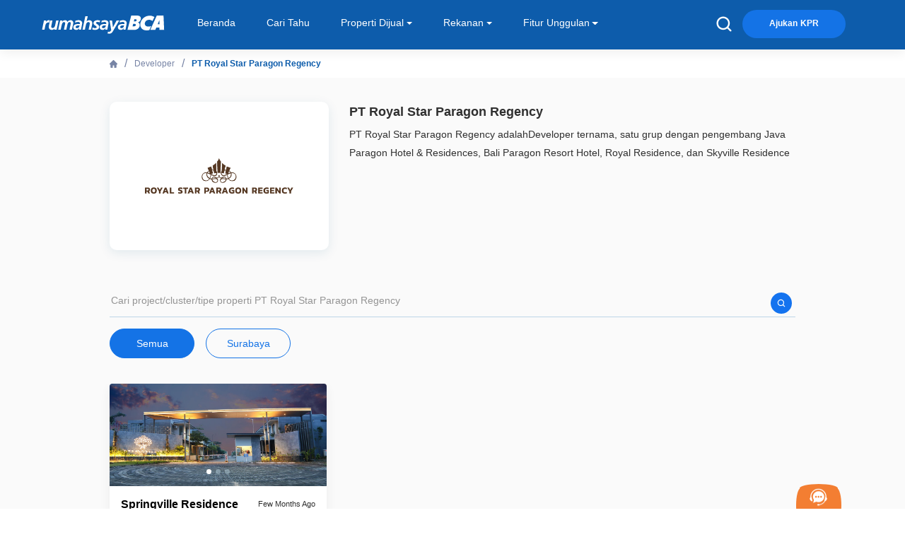

--- FILE ---
content_type: text/html; charset=utf-8
request_url: https://rumahsaya.bca.co.id/developer/pt-royal-star-paragon-regency
body_size: 87203
content:



<!DOCTYPE html>
<!--[if lt IE 7]>      <html class="no-js lt-ie9 lt-ie8 lt-ie7"> <![endif]-->
<!--[if IE 7]>         <html class="no-js lt-ie9 lt-ie8"> <![endif]-->
<!--[if IE 8]>         <html class="no-js lt-ie9"> <![endif]-->
<!--[if gt IE 8]><!-->
<html class="no-js" lang="id">
<!--<![endif]-->
<head>
	
	
<meta name="VIcurrentDateTime" content="639045880365740953" />
<script type="text/javascript" src="/layouts/system/VisitorIdentification.js"></script>

	


	<title>Developer Properti PT Royal Star Paragon Regency - Rumahsaya BCA</title>
	<meta name="description" content="Informasi detail listing developer properti PT Royal Star Paragon Regency yang dijual beserta harga dan simulasi pembelian">
	<link href="https://rumahsaya.bca.co.id/-/media/Feature/Default-BCA/favicon-bca.png?v=1" rel="shortcut icon" />
	<meta name="keywords" content="Rumahsaya BCA, rumah dijual, developer, broker, BCA, KPR, bank BCA, PT Royal Star Paragon Regency">
	<meta name="author" content="BCA">
	<meta name="copyright" content="BCA">
	<link rel="canonical" href="https://rumahsaya.bca.co.id/developer/pt-royal-star-paragon-regency">
	<meta property="og:image:type" content="https://rumahsaya.bca.co.idhttps://pustaka.bca.co.id/rumahsaya/DEVELOPER/SPRINGVILLE%20_%20SKYVILLE/Springville%20Residence/Gallery/Logo%20Developer/logo.png?v=639046132365897219?w=600&h=400">
	<meta name="twitter:title" content="Developer Properti PT Royal Star Paragon Regency - Rumahsaya BCA">
	<meta name="twitter:description" content="Informasi detail listing developer properti PT Royal Star Paragon Regency yang dijual beserta harga dan simulasi pembelian">
	<meta property="twitter:site" content="@bankBCA" />
	<meta name="twitter:domain" content="https://rumahsaya.bca.co.id">
	<meta name="twitter:image:src" content="https://rumahsaya.bca.co.idhttps://pustaka.bca.co.id/rumahsaya/DEVELOPER/SPRINGVILLE%20_%20SKYVILLE/Springville%20Residence/Gallery/Logo%20Developer/logo.png?v=639046132365897219?w=600&h=400">
	<meta name="twitter:card" content="summary_large_image">
	<meta name="description" content="Informasi detail listing developer properti PT Royal Star Paragon Regency yang dijual beserta harga dan simulasi pembelian">
	<meta property="og:title" content="Developer Properti PT Royal Star Paragon Regency - Rumahsaya BCA">
	<meta property="og:description" content="Informasi detail listing developer properti PT Royal Star Paragon Regency yang dijual beserta harga dan simulasi pembelian">
	<meta property="og:image" content="https://rumahsaya.bca.co.idhttps://pustaka.bca.co.id/rumahsaya/DEVELOPER/SPRINGVILLE%20_%20SKYVILLE/Springville%20Residence/Gallery/Logo%20Developer/logo.png?v=639046132365897219?w=600&h=400">
	<meta property="og:url" content="https://rumahsaya.bca.co.id/developer/pt-royal-star-paragon-regency">
	<meta property="og:type" content="article">
	<meta name="siteverification" content="6LdxfUYaAAAAADC_y1HQosv0yiLis9zEfhxGuj9d" />
	<meta name="facebook-domain-verification" content="mi9i5exx283af3pwhay50br2f2o3r2" />
	<meta property="fb:app_id" content="1686086531669768" />

<meta name="viewport" content="width=device-width, initial-scale=1, maximum-scale=1">

	

<meta name="viewport" content="width=device-width, initial-scale=1, maximum-scale=1, user-scalable=no">
<link rel="preload" href="/fonts/rumahsaya/icons.woff2" as="font" type="font/woff2" crossorigin/>
<link rel="stylesheet" href="/css/rumahsaya/vendor.css?v=1">
<link rel="stylesheet" href="/css/rumahsaya/f-icons.css">
<link rel="stylesheet" href="https://pustaka.bca.co.id/others-rumahsaya-asset/css/rumahsaya/NewRumahsaya/main.css?v=5">
<link href="https://fonts.googleapis.com/css2?family=Open+Sans:ital,wght@0,300;0,400;0,500;0,600;0,700;0,800;1,300;1,400;1,500;1,600;1,700;1,800&display=swap" rel="stylesheet">
<link rel="stylesheet" href="/css/rumahsaya/addon.css">
<meta name="google-site-verification" content="aNzhUnpNmXYEr5tXpVcq8rL7VKg5G2vS-u1V0TS83Zw" />
<!--<link rel="stylesheet" href="https://pustaka.bca.co.id/others-rumahsaya-asset/css/rumahsaya/main.css?v=6">-->
	<script src="/js/JQuery/jquery-3.6.0.min.js"></script>
	
	

<meta name="lang" content="id" />
<meta name="breadcrumb_url" content="home/developer/pt-royal-star-paragon-regency" />
		<!-- Google Tag Manager -->
	<script>(function(w,d,s,l,i){w[l]=w[l]||[];w[l].push({'gtm.start':
	new Date().getTime(),event:'gtm.js'});var f=d.getElementsByTagName(s)[0],
	j=d.createElement(s),dl=l!='dataLayer'?'&l='+l:'';j.async=true;j.src=
	'https://www.googletagmanager.com/gtm.js?id='+i+dl;f.parentNode.insertBefore(j,f);
	})(window,document,'script','dataLayer','GTM-WQ9GVHN');</script>
	<!-- End Google Tag Manager -->
	<!-- Meiro Tracking Code Start --> 
	<script type="text/javascript"> 
		var config = { domain: "me.bca.meiro.io", the_trade_desk: { pid: "r6frfy6", gdpr: 0, gdpr_consent: "" } } 
		var script = document.createElement("script"); 
		var callback = function() { MeiroEvents.track("outboundLinkClick"); }; 
		script.onload = function() { 
			MeiroEvents.init(config); MeiroEvents.track("pageView"); 
			if (document.readyState === "complete") { 
				callback(); 
			} else { 
				window.addEventListener("load", callback); 
			} 
		}; 
		script.src = "//sdk.me.bca.meiro.io"; script.async = true; document.head.appendChild(script); 
	</script> 
	<!-- Meiro Tracking Code End -->
</head>
<body class="default-device bodyclass">
	<!-- Google Tag Manager (noscript) -->
	<noscript><iframe src="https://www.googletagmanager.com/ns.html?id=GTM-WQ9GVHN"
	height="0" width="0" style="display:none;visibility:hidden"></iframe></noscript>
	<!-- End Google Tag Manager (noscript) -->
	
	
	
<!-- #wrapper -->
<div id="wrapper">
	<!-- #header -->
	<header id="main">
		<div id="header" class=" bca-rs-bg-header-blue">
			



<div class="container">
	<div class="bca-rs-row-navigation row d-flex">
		<div class="bca-rs-col-logo-header col-8 col-md-10 col-lg-10 col-xl-2">
			

<a href="/id" >
	<img class="bca-rs-logo-bca-rumahsaya" src="/-/media/Feature/Rumahsaya/Header/Logo/logo-rumah-saya.svg?v=1" alt="" />
</a>
		</div>
		<div class="col-7 col-md-7 col-lg-7 d-none d-xl-block">
			

<nav class="bca-rs-navigation-menus">
	<ul class="list-unstyled">
				<li class="bca-rs-menu-navigation">
					<a href="/id" >Beranda</a>
				</li>
				<li class="bca-rs-menu-navigation">
					<a href="/id/info-kpr/cari-tahu" >Cari Tahu</a>
				</li>
				<li class="bca-rs-menu-navigation">
					<div class="dropdown">
						<a class="dropdown-toggle" href="javascript:void(0)" role="button" id="propertidijual" aria-expanded="false">Properti Dijual</a>
						<ul class="bca-rs-dropdown-sub dropdown-menu" aria-labelledby="propertidijual">
								<li>
									<a class="bca-rs-submenu-nav dropdown-item" href="/search-result?kondisi_rumah=rumah_baru"  onclick="onclickDDM('Properti Baru','/search-result?kondisi_rumah=rumah_baru')">Properti Baru</a>
								</li>
								<li>
									<a class="bca-rs-submenu-nav dropdown-item" href="/search-result?kondisi_rumah=rumah_second"  onclick="onclickDDM('Properti Second','/search-result?kondisi_rumah=rumah_second')">Properti Second</a>
								</li>
						</ul>
					</div>
				</li>
				<li class="bca-rs-menu-navigation">
					<div class="dropdown">
						<a class="dropdown-toggle" href="javascript:void(0)" role="button" id="rekanan" aria-expanded="false">Rekanan</a>
						<ul class="bca-rs-dropdown-sub dropdown-menu" aria-labelledby="rekanan">
								<li>
									<a class="bca-rs-submenu-nav dropdown-item" href="/developer"  onclick="onclickDDM('Developer','/developer')">Developer</a>
								</li>
								<li>
									<a class="bca-rs-submenu-nav dropdown-item" href="/agen-properti"  onclick="onclickDDM('Kantor Property Agent','/agen-properti')">Kantor Property Agent</a>
								</li>
						</ul>
					</div>
				</li>
				<li class="bca-rs-menu-navigation">
					<div class="dropdown">
						<a class="dropdown-toggle" href="javascript:void(0)" role="button" id="fiturunggulan" aria-expanded="false">Fitur Unggulan</a>
						<ul class="bca-rs-dropdown-sub dropdown-menu" aria-labelledby="fiturunggulan">
								<li>
									<a class="bca-rs-submenu-nav dropdown-item" href="/id/info-kpr"  onclick="onclickDDM('Info KPR','/id/info-kpr')">Info KPR</a>
								</li>
								<li>
									<a class="bca-rs-submenu-nav dropdown-item" href="/id/simulasi"  onclick="onclickDDM('Simulasi Angsuran','/id/simulasi')">Simulasi Angsuran</a>
								</li>
								<li>
									<a class="bca-rs-submenu-nav dropdown-item" href="/id/cek-kprmu"  onclick="onclickDDM('Cek Kemampuan KPRmu','/id/cek-kprmu')">Cek Kemampuan KPRmu</a>
								</li>
								<li>
									<a class="bca-rs-submenu-nav dropdown-item" href="https://webform.bca.co.id/KPR/login?utm_source=rumahsaya" target=&quot;_blank&quot; onclick="onclickDDM('Ajukan KPR','https://webform.bca.co.id/KPR/login?utm_source=rumahsaya')">Ajukan KPR</a>
								</li>
								<li>
									<a class="bca-rs-submenu-nav dropdown-item" href="https://webform.bca.co.id/kpr/tracking-kpr?utm_source=rumahsaya" target=&quot;_blank&quot; onclick="onclickDDM('Tracking KPR','https://webform.bca.co.id/kpr/tracking-kpr?utm_source=rumahsaya')">Tracking KPR</a>
								</li>
						</ul>
					</div>
				</li>
	</ul>
</nav>


<script>
function onclickDDM(headerName, urlLink){
	dataLayer.push({
		'event': 'leads_engagement' ,
		'engagement_action': headerName, 
		'engagement_detail': 'Dropdown Menu', 
		'destination_page_url': urlLink
	});
}
</script>
		</div>
		<div class="bca-rs-col-ajukan-kpr col-4 col-md-2 col-lg-2 col-xl-3">
			<div class="bca-rs-row-ajukan row d-flex justify-content-center align-items-center">
				<div class="bca-rs-col-icon-search col-6 col-md-5 col-lg-5 col-xl-3 pe-lg-0">
	<a data-bs-toggle="modal" data-bs-target="#modal-main-search">
		<img class="bca-rs-icon-search-header" src="/images/rumahsaya/icon/icon-search-white.png" alt="" />
	</a>
</div>


<div class="col-6 col-md-6 col-lg-5 col-xl-7 pe-md-0 pe-lg-0">
	<a class="bca-rs-button-ajukan-kpr-header d-none d-xl-block" id="ajukan-kpr" href="https://webform.bca.co.id/kpr/Screening-eForm-KPR?utm_source=rumahsaya" target=&quot;_blank&quot;>Ajukan KPR</a>
    <div id="menu-hamburger" class="bca-rs-hamburger-menu">
        <span></span>
        <span></span>
        <span></span>
        <span></span>
    </div>
</div>

<script>
	$(document).on('click', "#ajukan-kpr", function (e) {
		dataLayer.push({
			'event': 'leads_engagement',
			'engagement_action' : "Ajukan KPR",
            'engagement_detail' : "Header",
			'destination_page_url': "https://webform.bca.co.id/kpr/Screening-eForm-KPR?utm_source=rumahsaya"
		});
	})
</script>
			</div>
		</div>
	</div>
</div>
		</div>
		<div id="hamburgerMenu" class="bca-rs-overlay-header">
			



<div class="bca-rs-overlay-content-header">
	<div class="container">
		<div class="row d-flex justify-content-between">
			<div class="col-8 bca-rs-col-burger-rumah-saya">
				

<a href="/id" >
	<img class="bca-rs-logo-rumah-saya-hamburger" src="/-/media/Feature/Rumahsaya/Header/Logo/logo-rumah-saya.svg?v=1" alt="" />
</a>
			</div>
			<div class="col-4 bca-rs-col-close-burger">
				<a id="close-burger" class="bca-rs-close-btn-burger" href="javascript:void(0)">&times;</a>
			</div>
		</div>
	</div>
	<div class="bca-rs-wrapper-menu-box">
		

<div class="accordion accordion-flush" id="accordion-hamburger">
	<ul class="bca-rs list-unstyled">
					<li class="bca-rs-menu-burger-navigation">
						<a class="bca-rs-home-burger" href="/id" ><img class="bca-rs-icon-home-burger" src="/-/media/Feature/Rumahsaya/Header/Navigation/icon-house-white-burger.svg?v=1" alt="bca-rs-icon-home" />Beranda</a>
					</li>
					<li class="bca-rs-menu-burger-navigation">
						<a class="bca-rs-home-burger" href="/id/info-kpr/cari-tahu" ><img class="bca-rs-icon-properti-burger" src="/-/media/Feature/Rumahsaya/Header/Navigation/icon-cari-tahu-outline.svg?v=1" alt="" />Cari Tahu</a>
					</li>
				<li class="bca-rs-menu-burger-navigation">
					<div class="accordion-item">
						<h2 class="accordion-header" id="accordion-heading-burger-1">
							<button class="accordion-button collapsed" type="button" data-bs-toggle="collapse" data-bs-target="#collapse-burger-1" aria-expanded="false" aria-controls="collapse-burger-1">
									<img class="bca-rs-icon-properti-burger" src="/-/media/Feature/Rumahsaya/Header/Navigation/icon-properti-dijual-burger.svg?v=1" alt="bca-rs-icon-properti-dijual" />
								Properti Dijual
							</button>
						</h2>
						<div id="collapse-burger-1" class="accordion-collapse collapse" aria-labelledby="accordion-heading-burger-1" data-bs-parent="#accordion-hamburger">
							<div class="accordion-body">
								<ul class="list-unstyled">
										<li class="bca-rs-sub-accordion-burger">
											<a href="/search-result?kondisi_rumah=rumah_baru" >Properti Baru</a>
										</li>
										<li class="bca-rs-sub-accordion-burger">
											<a href="/search-result?kondisi_rumah=rumah_second" >Properti Second</a>
										</li>
								</ul>
							</div>
						</div>
					</div>
				</li>
				<li class="bca-rs-menu-burger-navigation">
					<div class="accordion-item">
						<h2 class="accordion-header" id="accordion-heading-burger-2">
							<button class="accordion-button collapsed" type="button" data-bs-toggle="collapse" data-bs-target="#collapse-burger-2" aria-expanded="false" aria-controls="collapse-burger-2">
									<img class="bca-rs-icon-rekanan-kpr-burger" src="/-/media/Feature/Rumahsaya/Header/Navigation/icon-rekanan-kpr-burger.svg?v=1" alt="bca-rs-icon-rekanan-kpr" />
								Rekanan
							</button>
						</h2>
						<div id="collapse-burger-2" class="accordion-collapse collapse" aria-labelledby="accordion-heading-burger-2" data-bs-parent="#accordion-hamburger">
							<div class="accordion-body">
								<ul class="list-unstyled">
										<li class="bca-rs-sub-accordion-burger">
											<a href="/developer" >Developer</a>
										</li>
										<li class="bca-rs-sub-accordion-burger">
											<a href="/agen-properti" >Kantor Property Agent</a>
										</li>
								</ul>
							</div>
						</div>
					</div>
				</li>
				<li class="bca-rs-menu-burger-navigation">
					<div class="accordion-item">
						<h2 class="accordion-header" id="accordion-heading-burger-3">
							<button class="accordion-button collapsed" type="button" data-bs-toggle="collapse" data-bs-target="#collapse-burger-3" aria-expanded="false" aria-controls="collapse-burger-3">
									<img class="bca-rs-icon-info-kpr-burger" src="/-/media/Feature/Rumahsaya/Header/Navigation/icon-info-kpr-burger.svg?v=1" alt="bca-rs-icon-info-kpr" />
								Fitur Unggulan
							</button>
						</h2>
						<div id="collapse-burger-3" class="accordion-collapse collapse" aria-labelledby="accordion-heading-burger-3" data-bs-parent="#accordion-hamburger">
							<div class="accordion-body">
								<ul class="list-unstyled">
										<li class="bca-rs-sub-accordion-burger">
											<a href="/id/info-kpr" >Info KPR</a>
										</li>
										<li class="bca-rs-sub-accordion-burger">
											<a href="/id/simulasi" >Simulasi Angsuran</a>
										</li>
										<li class="bca-rs-sub-accordion-burger">
											<a href="/id/cek-kprmu" >Cek Kemampuan KPRmu</a>
										</li>
										<li class="bca-rs-sub-accordion-burger">
											<a href="https://webform.bca.co.id/KPR/login?utm_source=rumahsaya" target=&quot;_blank&quot;>Ajukan KPR</a>
										</li>
										<li class="bca-rs-sub-accordion-burger">
											<a href="https://webform.bca.co.id/kpr/tracking-kpr?utm_source=rumahsaya" target=&quot;_blank&quot;>Tracking KPR</a>
										</li>
								</ul>
							</div>
						</div>
					</div>
				</li>
	</ul>
</div>


<div class="bca-rs-footer-burger">
	<p class="bca-rs-copyright-footer-burger">&#169; 2026 PT Bank Central Asia Tbk</p>
</div>
	</div>
</div>
		</div>
	</header>
	<!-- /#header -->
	<!-- #content -->
	<main class="main">
		<div id="content" class="">
			






<div id="bca-rs-breadcrumb-header">
	<div class="container bca-rs-px-md-0">
		<nav aria-label="breadcrumb" aria-current="page">
			<ol class="bca-rs-breadcrumb-list breadcrumb d-flex flex-nowrap overflow-auto mb-0 py-2">
				<li class="breadcrumb-item">
					<a href="/id" >
						<img class="bca-rs-icon-home-header" src="/-/media/Feature/Rumahsaya/Header/Logo/icon-home-breadcrumb.svg?v=1" alt="bca-rs-icon-home-header" />
					</a>
				</li>

	<li class="breadcrumb-item ">
		<a href="/developer">Developer</a>
	</li>
	<li class="breadcrumb-item active">
		<a href="/developer/pt-royal-star-paragon-regency">PT Royal Star Paragon Regency</a>
	</li>
			</ol>
		</nav>
	</div>
</div>


			

<style>
	form {
		margin-block-end: 1em;
	}

	.object-fit-cover {
		-o-object-fit: cover !important;
		object-fit: cover !important;
	}
</style>
<input type="hidden" id="sourceid" data-wording="Informasi pada fitur ini tidak dapat ditampilkan pada browser ini. Segera perbarui browsermu untuk mendapatkan pengalaman yang lebih baik." />
<input id="devdet_sortparam" type="hidden" data-id="1b6004d3-c5ad-f011-910e-005056aa44b9" data-title="pt royal star paragon regency"
	   data-list="/api/rumahsaya/RumahSaya_Developer/GetDeveloperProject"
	   value="{4D039262-2779-46FA-B114-D6F5F0726EA2}" />
<div class="bca-rs-container-developer-detail-page" x-data="searchDeveloper()">
	




<div class="bca-rs-description-developer-detail">
	<div class="container">
		<div class="bca-rs-container-developer-description pb-3 pb-md-0">
			<div class="row d-flex align-items-stretch gx-lg-5">
				<div class="col-md-12 col-lg-4">
					<div class="bca-rs-content-wrapper-developer-brand justify-content-center align-items-center text-center">
						<img class="bca-rs-developer-logo-brand" src="https://pustaka.bca.co.id/rumahsaya/DEVELOPER/SPRINGVILLE%20_%20SKYVILLE/Springville%20Residence/Gallery/Logo%20Developer/logo.png?v=639046132366365969" alt="PT Royal Star Paragon Regency" />
					</div>
				</div>
				<div class="col-md-12 col-lg-8">
					<div class="bca-rs-container-detail-description-developer">
						<h1 class="fs-medium-small fs-sm-small fw-bolder text-capitalize pt-1">PT Royal Star Paragon Regency</h1>
						<p class="fs-sm-smaller fs-small fw-normal bca-rs-description-detail-developer elepsis-3-line" data-js="text-desc-developer">PT Royal Star Paragon Regency adalahDeveloper ternama, satu grup dengan pengembang Java Paragon Hotel &amp; Residences, Bali Paragon Resort Hotel, Royal Residence, dan Skyville Residence</p>
						
						<button class="fs-small fw-normal bca-rs-btn-readmore-desc-developer" style="display: none;" data-js="readmore-desc-developer">
							<span class="d-none d-lg-inline-block" data-readmore="developer"
								  data-attr-see-less-text="Baca Lebih Sedikit"
								  data-attr-see-more-text="Baca Lebih Banyak">Baca Lebih Banyak</span>
						</button>
					</div>
				</div>
			</div>
		</div>
	</div>
</div>
	<div class="bca-rs-search-developer-detail sticky-bar-search" id="search-bar-developer">
		<div class="container" x-data="{ displayCity: 4}">
			<div id="developer-detail-search" class="bca-rs-container-developer-detail-search position-relative">
				<form class="bca-rs-form-search-developer" action="#" id="" name="" x-on:submit="fetchResults">
					<div class="d-flex w-100">
						<input x-model="query" class="bca-rs-input-search developer-detail pl-0 pb-2 flex-grow-1" id="" name="keyword"
							   type="text" value="" maxlength="128" size="15" autocomplete="off" placeholder="Cari project/cluster/tipe properti PT Royal Star Paragon Regency" />
						<button class="bca-rs-btn-search-developer p-0" type="submit">
							<img class="bca-rs-icon-btn-search" src="/images/rumahsaya/icon/icon-search-blue-developer.svg" alt="" />
						</button>
					</div>
				</form>
				<template x-if="(searchText !== '') && !loading">
					<p class="mb-3 fs-small"><span x-text="total"></span> hasil ditemukan untuk <span class="fw-bolder">“<span x-text="searchText"></span>”</span></p>
				</template>
			</div>
			<div id="bca-rs-btn-checkbox-location" class="bca-rs-filter-location-developer-detail position-relative" x-show="!loading">
				<ul class="list-unstyled d-flex flex-nowrap overflow-auto city-lists scroll-hidden">
					<li class="me-2 me-lg-3">
						<button class="btn btn-sm btn-filter" x-on:click="resetFilterCity" :class="filterCity.length > 0 ? 'btn-outline-primary': 'btn-primary'">Semua</button>
					</li>
					<template x-for="(city, index) in kota" :key="city.id">
						<template x-if="index < displayCity">
							<li x-data="{ checked : false}" class="me-2 me-lg-3">
								<button class="btn btn-sm btn-filter" :for="'location-'+index" :class="checked ? 'btn-primary': 'btn-outline-primary'" x-text="city.label" @click.prevent='toggleCity({key: index, value: city.value}), checked = !checked' x-init="$watch('filterCity', value => checked = ifChecked({key: index, value: city.value}) )"></button>
							</li>
						</template>
					</template>
					<template x-if="totalcity > displayCity">
						<li>
							<button class="btn btn-sm btn-filter" :class="othersActive ? 'btn-primary' : 'btn-outline-primary'" data-bs-toggle="modal" data-bs-target="#modal-filter-location-search">
								 Kota Lainnya
								<template x-if="indicatorCounter > 0 ">
									<span x-text="`&nbsp;(${indicatorCounter})`"></span>
								</template>
							</button>
						</li>
					</template>
				</ul>
			</div>

			<div class="bca-rs-container-modal-filter-location">
				<div class="modal fade modal-dialog-sm-bottom" id="modal-filter-location-search" tabindex="-1" aria-labelledby="modal-filter-location-search" aria-hidden="true">
					<div class="modal-dialog modal-dialog-centered">
						<div class="modal-content">
							<span class="bca-rs-close-modal" data-bs-dismiss="modal" aria-label="Close">&times;</span>
							<h5 class="fw-bold mb-4">Pilih Kota Lainnya</h5>
							<ul class="list-unstyled d-flex flex-wrap city-lists">
								<template x-for="(city, index) in kota" :key="city.id">
									<template x-if="index >= displayCity">
										<li class="mb-2 me-2 mb-lg-3 me-lg-3 " x-data="{ checked : false }">
											<button class="btn btn-sm btn-filter" :for="'location-'+index" :class="checked ? 'btn-primary': 'btn-outline-primary'" x-text="city.label" @click.prevent='appendCity({key: index, value: city.value}), checked = !checked' x-init="$watch('filterCity', value => checked = ifChecked({key: index, value: city.value}) )"></button>
										</li>
									</template>
								</template>
							</ul>
						</div>
					</div>
				</div>
			</div>
		</div>
	</div>
	<template x-if="total > 0&&!loading">
		<div class="bca-rs-card-list-developer-detail">
			<div class="container">
				<div class="bca-rs-container-card-developer-detail">
					<template x-if="!loading">
						<div class="row gx-4 gy-5 gy-md-4">
							<template x-for="(project, index) in result">
								<div class="col-md-6 col-lg-4">
									<div class="card bca-rs-card-developer card-developer-detail shadow-sm border-0 lazyload" data-expand="0" x-on:click="onClickDeveloperDetailCard(project, index)">
										<div class="swiper swiper-container bca-rs-slider-house-plan rounded-top swiper-navigation-transparent-0 swiper-img-object-fit">
											<div class="swiper-wrapper" x-init="swiperInit()">
												<template x-for="gallery in project.gallery">
													<div class="swiper-slide">
														<a x-bind:href="project.url" class="d-block">
															<img x-bind:class="gallery.counter==0?'object-fit-cover bca-rs-img-property-developer lazyload shimmer-loading':'bca-rs-img-property-developer lazyload shimmer-loading'" x-bind:data-src="gallery.url" x-bind:alt="gallery.id" data-expand="200" />
														</a>
													</div>
												</template>

											</div>
											<div class="swiper-button-next"></div>
											<div class="swiper-button-prev"></div>
											<div class="swiper-pagination"></div>
										</div>

										<div class="card-body px-3 pt-3 pb-4 d-flex flex-column justify-content-between">
											<a x-bind:href="project.url">
												<div class="d-flex justify-content-between">
													<div>
														<div class="bca-rs-title-property-wrapper text-black mb-1">
															<h3 class="text-elepsis-two-line fs-medium-smaller fw-bolder mb-1" x-text="project.title"></h3>
															<span class="fs-smaller fw-normal text-elepsis-one-line bca-list-text-location-left" x-text="project.location"></span>
														</div>
													</div>

													<div x-html="project.newlaunch">

													</div>

												</div>
												<div class="row">
													<div class="col-5 col-md-5 col-lg-6 bca-rs-col-divide-price">
														<span class="fs-smaller fw-light text-grey mb-2 d-block bca-rs-title-price">Harga</span>
														<h6 class="fw-bolder text-blue-secondary mb-0" x-html="`<sup class='fw-normal me-1'>Rp</sup>`+project.min_price.displayRounded"><sup class="fw-normal me-1">Rp</sup>4 M</h6>
													</div>
													<div class="col-7 col-md-7 col-lg-6">
														<div class="bca-rs-col-wrapper-price ps-1">
															<span class="fs-smaller fw-light text-grey mb-2 d-block bca-rs-title-price">Angsuran mulai dari</span>
															<h6 class="fw-bolder text-blue-secondary mb-0" x-html="`<sup class='fw-normal me-1'>Rp</sup>`+project.installment_per_month.displayRounded+`<sub class='fw-normal ms-1'>/bulan</sub>`">
																<sup class="fw-normal me-1">Rp</sup>11 juta<sub class="fw-normal ms-1">/bulan</sub>
															</h6>
														</div>
													</div>
												</div>
											</a>

										</div>
									</div>
								</div>

							</template>

						</div>
					</template>
					
				</div>
			</div>
		</div>
	</template>
	<template x-if="loading">
		<div class="bca-rs-rekanan-detail-skeleton-container">
			<div class="container">
				<div class="row gx-4 gy-5 gy-md-4">

					<div class="col-md-6 col-lg-4">
						<div class="card bca-rs-card-developer card-developer-detail shadow-sm border-0 lazyload" data-expand="0">
							<div class="swiper swiper-container bca-rs-slider-house-plan rounded-top swiper-navigation-transparent-0 swiper-img-object-fit">
								<div class="swiper-wrapper">
									<div class="swiper-slide">
										<div class="shine shine-img bca-rs-img-property-developer"></div>
									</div>
								</div>
							</div>
							<div class="card-body px-3 pt-3 pb-4 d-flex flex-column justify-content-between">
								<div class="d-flex justify-content-between">
									<div>
										<div class="bca-rs-title-property-wrapper text-black mb-1">
											<div class="shine shine-line w-50"></div>
										</div>
									</div>
								</div>
								<div>
									<div class="shine-line-wrapper w-100">
										<div class="shine shine-line"></div>
										<div class="shine shine-line"></div>
									</div>
								</div>

							</div>
						</div>
					</div>

					<div class="col-md-6 col-lg-4">
						<div class="card bca-rs-card-developer card-developer-detail shadow-sm border-0 lazyload" data-expand="0">
							<div class="swiper swiper-container bca-rs-slider-house-plan rounded-top swiper-navigation-transparent-0 swiper-img-object-fit">
								<div class="swiper-wrapper">
									<div class="swiper-slide">
										<div class="shine shine-img bca-rs-img-property-developer"></div>
									</div>
								</div>
							</div>
							<div class="card-body px-3 pt-3 pb-4 d-flex flex-column justify-content-between">
								<div class="d-flex justify-content-between">
									<div>
										<div class="bca-rs-title-property-wrapper text-black mb-1">
											<div class="shine shine-line w-50"></div>
										</div>
									</div>
								</div>
								<div>
									<div class="shine-line-wrapper w-100">
										<div class="shine shine-line"></div>
										<div class="shine shine-line"></div>
									</div>
								</div>

							</div>
						</div>
					</div>

					<div class="col-md-6 col-lg-4">
						<div class="card bca-rs-card-developer card-developer-detail shadow-sm border-0 lazyload" data-expand="0">
							<div class="swiper swiper-container bca-rs-slider-house-plan rounded-top swiper-navigation-transparent-0 swiper-img-object-fit">
								<div class="swiper-wrapper">
									<div class="swiper-slide">
										<div class="shine shine-img bca-rs-img-property-developer"></div>
									</div>
								</div>
							</div>
							<div class="card-body px-3 pt-3 pb-4 d-flex flex-column justify-content-between">
								<div class="d-flex justify-content-between">
									<div>
										<div class="bca-rs-title-property-wrapper text-black mb-1">
											<div class="shine shine-line w-50"></div>
										</div>
									</div>
								</div>
								<div>
									<div class="shine-line-wrapper w-100">
										<div class="shine shine-line"></div>
										<div class="shine shine-line"></div>
									</div>
								</div>

							</div>
						</div>
					</div>

					<div class="col-md-6 col-lg-4">
						<div class="card bca-rs-card-developer card-developer-detail shadow-sm border-0 lazyload" data-expand="0">
							<div class="swiper swiper-container bca-rs-slider-house-plan rounded-top swiper-navigation-transparent-0 swiper-img-object-fit">
								<div class="swiper-wrapper">
									<div class="swiper-slide">
										<div class="shine shine-img bca-rs-img-property-developer"></div>
									</div>
								</div>
							</div>
							<div class="card-body px-3 pt-3 pb-4 d-flex flex-column justify-content-between">
								<div class="d-flex justify-content-between">
									<div>
										<div class="bca-rs-title-property-wrapper text-black mb-1">
											<div class="shine shine-line w-50"></div>
										</div>
									</div>
								</div>
								<div>
									<div class="shine-line-wrapper w-100">
										<div class="shine shine-line"></div>
										<div class="shine shine-line"></div>
									</div>
								</div>

							</div>
						</div>
					</div>

					<div class="col-md-6 col-lg-4">
						<div class="card bca-rs-card-developer card-developer-detail shadow-sm border-0 lazyload" data-expand="0">
							<div class="swiper swiper-container bca-rs-slider-house-plan rounded-top swiper-navigation-transparent-0 swiper-img-object-fit">
								<div class="swiper-wrapper">
									<div class="swiper-slide">
										<div class="shine shine-img bca-rs-img-property-developer"></div>
									</div>
								</div>
							</div>
							<div class="card-body px-3 pt-3 pb-4 d-flex flex-column justify-content-between">
								<div class="d-flex justify-content-between">
									<div>
										<div class="bca-rs-title-property-wrapper text-black mb-1">
											<div class="shine shine-line w-50"></div>
										</div>
									</div>
								</div>
								<div>
									<div class="shine-line-wrapper w-100">
										<div class="shine shine-line"></div>
										<div class="shine shine-line"></div>
									</div>
								</div>

							</div>
						</div>
					</div>

					<div class="col-md-6 col-lg-4">
						<div class="card bca-rs-card-developer card-developer-detail shadow-sm border-0 lazyload" data-expand="0">
							<div class="swiper swiper-container bca-rs-slider-house-plan rounded-top swiper-navigation-transparent-0 swiper-img-object-fit">
								<div class="swiper-wrapper">
									<div class="swiper-slide">
										<div class="shine shine-img bca-rs-img-property-developer"></div>
									</div>
								</div>
							</div>
							<div class="card-body px-3 pt-3 pb-4 d-flex flex-column justify-content-between">
								<div class="d-flex justify-content-between">
									<div>
										<div class="bca-rs-title-property-wrapper text-black mb-1">
											<div class="shine shine-line w-50"></div>
										</div>
									</div>
								</div>
								<div>
									<div class="shine-line-wrapper w-100">
										<div class="shine shine-line"></div>
										<div class="shine shine-line"></div>
									</div>
								</div>

							</div>
						</div>
					</div>

				</div>

			</div>
		</div>
	</template>
	
	<div class="bca-rs-pagination mt-5" x-show="!loading" style="display:none">
		<div class="bca-rs-container-pagination" x-show="total>1&&!loading">
			<div class="container">
				<div class="row d-flex justify-content-center">
					<div class="col-md-12 col-lg-10">
						<div class="d-flex justify-content-center">
							<ul id="pagination" class="pagination">
								<li class="page-item">
									<a class="page-link" href="#" aria-label="Previous">
										<i class="bca-rs-icon-navigation icon icon-chevron-left"></i>
									</a>
								</li>
								<li class="page-item active"><a class="page-link" href="#">1</a></li>

								<li class="page-item">
									<a class="page-link" href="#" aria-label="Next">
										<i class="bca-rs-icon-navigation icon icon-chevron-right"></i>
									</a>
								</li>
							</ul>
						</div>
					</div>
				</div>
			</div>
		</div>
	</div>

	<template x-if="total === 0&&!loading">
		<div class="bca-rs-container-not-found mb-5" x-show="!loading">
			<div id="bca-rs-not-found-result" class="bca-rs-container-not-result-found mb-5">
				
				<div class="row justify-content-center">
					<div class="col-md-8">
						<div id="not-found-search" class="lottie bca-rs-lottie-not-found-search m-auto" data-animation-path="/-/media/Feature/Rumahsaya/Lottie-Loading/not-found-search.json"></div>
					</div>
				</div>
				<h4 class="bca-rs-not-result-text">Hasil tidak ditemukan</h4>
<h6 class="bca-rs-description-not-result">Ke pasar beli kain, yuk gunakan keyword yang lain</h6>

			</div>
		</div>
	</template>
	<div class="" x-show="total === 0&&!loading">
		
	</div>
	<div class="bca-rs-card-recommendation-project-developer-empty mb-5" style="display:none" x-show="total === 0&&!loading">
		


<style>
	.swiper-slide .card.bca-rs-card-load-more.rounded.border-0.shadow-sm.link-more-project {
		height: 100% !important;
	}
</style>
<input type="hidden" id="rekomendasideveloper" data-ds="{A4EE8B0F-196D-4043-9291-6541E1FD0085}" data-brand="pt royal star paragon regency"
	   data-list="/api/rumahsaya/RumahSaya_Developer/GetRecomendationListDeveloperReload"
	    data-installment="Angsuran mulai dari" data-price="Harga mulai dari"/>
<div class="container">
	<h2 class="fs-medium-small fw-bolder mb-4 DeveloperDetail">Rekomendasi Project Lainnya</h2>
	<div class="row">
		<div class="col-md-12">
			<div class="bca-rs-card-recommendation-project-developer bca-rs-card-recommendation-another-property">
				<div class="swiper bca-rs-card-recommendation-another-property-slider">
					<div class="swiper-wrapper">

<div class="swiper-slide">
	<div class="card bca-rs-card-recommendation-developer border-0 shadow-sm lazyload shimmer-loading" data-expand="0">
		<a href="/developer/pt-royal-star-paragon-regency/surabaya/springville-residence">
			<img class="bca-rs-img-project-developer rounded-top lazyload" data-src="https://pustaka.bca.co.id/rumahsaya/DEVELOPER/SPRINGVILLE%20_%20SKYVILLE/Springville%20Residence/Gallery/Image%20Project/1.jpg?v=639046132367147305" alt="" data-expand="200" src="https://pustaka.bca.co.id/rumahsaya/DEVELOPER/SPRINGVILLE%20_%20SKYVILLE/Springville%20Residence/Gallery/Image%20Project/1.jpg?v=639046132367147305">
		</a>
		<div class="card-body py-3 px-3">
			<a href="/developer/pt-royal-star-paragon-regency/surabaya/springville-residence" class="text-black">
				<div class="d-flex justify-content-between">
					<div class="bca-rs-title-project-wrapper">

						<h3 class="fs-medium-smaller fw-bolder text-elepsis-two-line">Springville Residence</h3>
						<span class="fs-smaller fw-normal mb-3 text-elepsis-one-line">Surabaya, Jawa Timur</span>

					</div>

					<div>
						<h6 class="bca-rs-release-tag bca-rs-few-month">Few Months Ago</h6>
					</div>
				</div>
				<div class="row mb-4">
					<div class="col-5 col-md-5 bca-rs-col-divide-price">
						<span class="fs-smaller fw-light text-grey mb-2 d-block bca-rs-title-price" x-text="pricetxt"></span>
						<h6 class="fw-bolder text-blue-secondary mb-0"><sup class="fw-normal me-1">Rp</sup>1,5 M</h6>
					</div>
					<div class="col-7 col-md-7">
						<div class="bca-rs-col-wrapper-price">
							<span class="fs-smaller fw-light text-grey mb-2 d-block bca-rs-title-price" x-text="installmenttext"></span>
							<h6 class="fw-bolder text-blue-secondary mb-0">
								<sup class="fw-normal me-1">Rp</sup>5,9 jt<sub class="fw-normal ms-1">/bulan</sub>
							</h6>
						</div>
					</div>
				</div>
			</a>
			<a href="/developer/pt-royal-star-paragon-regency" class="text-black">
				<div class="d-flex align-items-center mb-1">
					<div class="me-2">
						<img class="bca-rs-logo-developer" src="https://pustaka.bca.co.id/rumahsaya/DEVELOPER/SPRINGVILLE%20_%20SKYVILLE/Springville%20Residence/Gallery/Logo%20Developer/logo.png?v=639046132366991021" alt="">
					</div>
					<h6 class="fs-small fs-sm-small fw-bolder text-black mb-0">PT Royal Star Paragon Regency</h6>
				</div>
			</a>
		</div>
	</div>
</div>						<div class="swiper-slide">
							<div class="card bca-rs-card-load-more rounded border-0 shadow-sm link-more-project">
								<div class="card-body d-flex justify-content-center align-items-center text-center">
									<div>
										<div class="bca-rs-icon-load-more bg-primary rounded-circle d-block mb-2">
											<i class="icon icon-chevron-right text-white"></i>
										</div>
										<a href="/search-result?kondisi_rumah=rumah_baru" class="stretched-link fs-smaller fw-semi-bold text-darker-blue">Belum ada yang sesuai?  <br>Lihat rekomendasi lain</a>
									</div>
								</div>
							</div>
						</div>
					</div>
				</div>
				<div class="swiper-button-next"></div>
				<div class="swiper-button-prev"></div>
			</div>

		</div>
	</div>
</div>
	</div>
	<div class="" x-show="total === 0&&!loading">
		
	</div>
	

<div class="bca-rs-card-list-promo-project-developer mt-4 mt-md-5">
	<div class="bca-rs-container-card-promo-list pb-4">
		<div class="container">
			<div class="position-relative">
				<div class="swiper swiper-container bca-rs-card-promo-slider">
					<div class="swiper-wrapper">

							<div class="swiper-slide lazyload" data-expand="0">
								<a href="https://rumahsaya.bca.co.id/id/info-kpr"  data-expand="200" onclick="onClickBanner(this, 1)">
									<img class="bca-rs-banner-img-promo lazyload" data-src='/-/media/Feature/Rumahsaya/Content/Banner/Home-Banner-Image/Index/2024/12/20241205-rumahsaya-promo-2.jpg?v=1' alt="" data-expand="200" />
								</a>
							</div>
							<div class="swiper-slide lazyload" data-expand="0">
								<a href="https://rumahsaya.bca.co.id/id/simulasi/refinancing"  data-expand="200" onclick="onClickBanner(this, 2)">
									<img class="bca-rs-banner-img-promo lazyload" data-src='/-/media/Feature/Rumahsaya/Content/Banner/Home-Banner-Image/Index/2024/12/20241204-banner-rumahsaya-refinancing-promo-4.png?v=1' alt="" data-expand="200" />
								</a>
							</div>
							<div class="swiper-slide lazyload" data-expand="0">
								<a href="https://webform.bca.co.id/kpr/Login?utm_source=all&amp;utm_medium=kv&amp;utm_campaign=internal_bca-dtb-bbc_kpr_promo-diskon-provisi-dua-puluh-lima-persen-webform_all_oct_cps_kv_24100101987&amp;utm_content=unknown-kv-diskon-provisi-dua-puluh-lima-persen-webform&amp;utm_term=unknown"  data-expand="200" onclick="onClickBanner(this, 3)">
									<img class="bca-rs-banner-img-promo lazyload" data-src='/-/media/Feature/Rumahsaya/Content/Banner/Home-Banner-Image/Index/2024/12/20241205-rumahsaya-promo-4.jpg?v=1' alt="" data-expand="200" />
								</a>
							</div>
							<div class="swiper-slide lazyload" data-expand="0">
								<a href="https://halo.bca.co.id/buzz-rumahsaya/#/id/"  data-expand="200" onclick="onClickBanner(this, 4)">
									<img class="bca-rs-banner-img-promo lazyload" data-src='/-/media/Feature/Rumahsaya/Content/Banner/Home-Banner-Image/Index/2024/12/20241210-rework-rumahsaya-homepage-promo.jpg?v=1' alt="" data-expand="200" />
								</a>
							</div>
					</div>

					<div class="swiper-pagination"></div>
				</div>
				<div class="swiper-button-next"></div>
				<div class="swiper-button-prev"></div>
			</div>

		</div>
	</div>
</div>

<script>
	function onClickBanner(element, index){
		var img = element.querySelector('img');
		var altValue = img.getAttribute('alt');
		if (img.getAttribute('alt') == ''){
			altValue = 'N/A';
		}

		dataLayer.push({
			'event': 'banner_tracking' ,
			'banner_name': altValue, 
			'banner_position': 'slot ' + index,
			'destination_page_url': element.href
		});
	}
</script>

</div>

<script>
	function onClickDeveloperDetailCard(item, index){

		var brand = $('.bca-rs-container-detail-description-developer h1').text();
		var slot = parseInt(index) + 1;
		dataLayer.push({
			'event': 'property_click',
			'product_id': item.id,
			'product_name': item.title, //Properti name
			'product_category': 'N/A', // Tipe Properti, separate using ; 
			'product_brand': brand,
			'product_location': item.location,
			'product_price': 'Rp ' + item.min_price.displayRounded,
			'position': 'slot ' + slot //properti position
		});
	}
</script>
			

<div class="container">
<div class="bca-rs-disclaimer pt-3 mb-4" style="font-size: 0.9rem;border-bottom 2px solid #dee2e6;">
<p class="fs-sm-small fw-bolder" style="text-align: justify;">Disclaimer</p>
<p style="text-align: justify;">1. Setiap produk properti yang ditampilkan dalam halaman &ldquo;Project Developer&rdquo; pada rumahsaya.bca.co.id ini sepenuhnya merupakan produk dan tanggung jawab Developer serta bukan merupakan produk dan tanggung jawab PT BANK CENTRAL ASIA Tbk (&ldquo;BCA&rdquo;). BCA hanya bertindak sebagai pihak yang menyediakan fasilitas bagi Developer untuk menawarkan produk properti dari Developer.</p>
<p style="text-align: justify;">2. BCA tidak bertanggung jawab atas segala informasi serta materi yang dimuat dalam rumahsaya.bca.co.id berikut setiap perubahannya atau materi lain yang secara resmi disetujui dan/atau dikeluarkan oleh Developer.</p>
<p style="text-align: justify;">3. Calon debitur dengan ini membebaskan BCA dan/atau karyawan BCA dari segala tuntutan dan/atau gugatan dari pihak manapun sehubungan dengan penawaran produk properti dari Developer.</p>
<p style="text-align: justify;">4. Harga produk properti yang tercantum dalam halaman &ldquo;Project Developer&rdquo; pada rumahsaya.bca.co.id ini merupakan harga yang ditentukan oleh Developer. BCA berhak untuk menentukan nominal pembiayaan KPR yang diberikan kepada calon debitur antara lain dengan mempertimbangkan hasil penilaian atas produk properti tersebut oleh Kantor Jasa Penilai Publik (KJPP) yang ditunjuk dan hasil analisis BCA.&nbsp;</p>
<p style="text-align: justify;">5. Setiap pengajuan KPR BCA akan dianalisis terlebih dahulu sesuai syarat dan ketentuan perkreditan yang berlaku di BCA, termasuk pengajuan KPR BCA atas properti yang tercantum di dalam halaman &ldquo;Project Developer&rdquo; ini.</p>
</div>
</div>


<div class="bca-rs-content-wrapper-cookies">
	<div class="bca-rs-cookies-wrapper">
		<div class="container">
			<div class="bca-rs-container-wrapper-cookies">
				<h2 class="fs-22 fs-sm-small fw-bolder mb-3">Rumahsaya oleh BCA</h2>
				<div class="text-center">
					<p class="bca-rs-description-cookies">Rumahsaya.bca.co.id adalah website milik KPR BCA, dimana kami ingin membantu customer untuk dapat one stop solution KPR. Kamu bisa melakukan simulasi angsuran KPR di mana saja dan kapan saja, cukup kunjungi rumahsaya.bca.co.id. Jika membutuhkan konsultasi mengenai KPR, maka ada layanan live chat dengan Halo BCA yang siap membantu. Nah, tak hanya memberikan keuntungan yang berlipat, persyaratan pengajuan KPR BCA juga sangat mudah, kamu bisa cek syaratnya di rumahsaya.bca.co.id. Apabila kamu bertanya tentang properti disini BCA hanya sebagai pihak penghubung kamu dengan pihak lain, BCA tidak bertanggung jawab terhadap informasi yang rekanan berikan selain yang bisa di verifikasi oleh BCA.<br><br>
</p>

					<button class="bca-rs-btn-readmore-cookies">Baca Lebih Banyak</button>
				</div>
				<div class="bca-rs-terms-cookies-wrapper">
					<p class="bca-rs-cookies-terms"> Dengan mengakses situs ini, Anda telah menyetujui penggunaan cookies dari kami. </p>
					<div class="row float-end">
						<div class="col-6 col-md-6 col-lg-6">
							<button id="bca-rs-accept-cookies" class="bca-rs-button-option-cookies">Tutup</button>
						</div>
					</div>
				</div>
			</div>
		</div>
	</div>
</div>
		</div>
	</main>
	<!-- /#content -->
	







<div class="bca-rs-content-popup-outdate d-none shadow-sm bg-white">
	<div class="container">
		<div class="row">
			<div class="col-md-12">
				<div class="bca-rs-pop-up-content-outdate py-3">
					<div class="d-flex justify-content-between">
						<div class="me-2">
							<p class="fs-small fs-sm-smaller fw-normal text-justify mb-0">Guna mendapatkan pengalaman berselancar terbaik, gunakan Chrome dan firefox versi di atas 60, Safari IOS di atas 12, dan Safari Mac di atas 12. Terdapat kemungkinan beberapa fungsi tidak berjalan optimal pada browsermu saat ini. Segera perbarui browsermu untuk mendapatkan pengalaman yang lebih baik.</p>
						</div>
						<div class="bca-rs-btn-close-out-date rounded-circle">
							<i class="a-system-icon icon-exit fw-bold"></i>
						</div>
					</div>
				</div>
			</div>
		</div>
	</div>
</div>

	<!-- #footer -->
	<footer>
		<div id="footer" class=" bca-rs-bg-footer-darker">
			


<style>
.bca-rs-footer-logo-desc-ojk {
    width: 90%;
    padding-top: 8px;
}

.bca-rs-footer-logo-desc-lps {
    position: relative;
    width: 90%;
}
</style>

<div class="container">
	<div class="bca-rs-container-footer">
		






<nav id="bca-rs-breadcrumb-footer" aria-label="breadcrumb" aria-current="page">
	<div class="hide d-none">
Home/Developer/PT Royal Star Paragon Regency	</div>
	<ol class="bca-rs-breadcrumb-list breadcrumb">
		<li class="bca-rs-nav-footer breadcrumb-item">
			<a href="/id" >
				<img class="bca-rs-logo-rumahsaya-footer" src="/-/media/Feature/Rumahsaya/Header/Logo/logo-rumah-saya.svg?v=1" alt="" />
			</a>
		</li>
	<li class="bca-rs-nav-footer breadcrumb-item ">
		<a href="/developer">Developer</a>
	</li>
	<li class="bca-rs-nav-footer breadcrumb-item active">
		<a href="/developer/pt-royal-star-paragon-regency">PT Royal Star Paragon Regency</a>
	</li>
	</ol>
</nav>
		<div class="bca-rs-content-footer">
			<div class="row d-flex justify-content-start">
				<div class="col-12 col-md-12 col-lg-10">
					<div class="accordion accordion-flush" id="accordion-footer">
						<div class="row d-flex justify-content-start">
							


<div class="col-12 col-md-12 col-lg-3 col-xl-3">
	<ul id="bca-rs-address-wrapper" class="list-unstyled">
		<li>Kantor Pusat</li>
		<li>
				<a href="https://www.bca.co.id/id/individu?utm_source=Rumahsaya" >
					<img class="bca-rs-bca-logo-white-footer" src="/-/media/Feature/Rumahsaya/Footer/logo-bca-white.png?v=1" alt="bca-rs-logo-white-footer" />
				</a>
		</li>
		<li class="mt-3">Menara BCA, Grand Indonesia</li>
<li>Jl. MH Thamrin No. 1</li>
                    <li>Jakarta 10310</li>
                    <li class="bca-rs-location-bca">
                      <i class="a-system-icon icon-location fs-small"></i>
                      <a class="bca-rs-maps" href="https://www.bca.co.id/lokasi-bca?utm_source=Rumahsaya" target="_blank">Lokasi BCA Lainnya</a>
                    </li>
	</ul>
	<div class="accordion-item">
		<h2 class="accordion-header" id="accordionHeading-1">
			<button class="accordion-button collapsed" type="button" data-bs-toggle="collapse" data-bs-target="#collapse-footer-1" aria-expanded="false" aria-controls="collapse-footer-1"> Kantor Pusat </button>
		</h2>
		<div id="collapse-footer-1" class="accordion-collapse collapse" aria-labelledby="accordionHeading-1" data-bs-parent="#accordion-footer">
			<div class="accordion-body">
				<ul id="bca-rs-address-wrapper-mobile" class="bca-rs list-unstyled">
					<li>
							<a href="https://www.bca.co.id/id/individu?utm_source=Rumahsaya" >
								<img class="bca-rs-bca-logo-white-footer" src="/-/media/Feature/Rumahsaya/Footer/logo-bca-white.png?v=1" alt="bca-rs-logo-white-footer" />
							</a>
					</li>
					<li class="mt-2">Menara BCA, Grand Indonesia</li>
<li>Jl. MH Thamrin No. 1</li>
<li>Jakarta 10310</li>
<li class="bca-rs-location-bca">
  <i class="a-system-icon icon-location fs-small"></i>
  <a class="bca-rs-maps" href="https://www.bca.co.id/lokasi-bca?utm_source=Rumahsaya" target="_blank">Lokasi BCA Lainnya</a>
</li>
				</ul>
			</div>
		</div>
	</div>
</div>


<div class="col-12 col-md-12 col-lg-4 col-xl-3">
	<ul id="bca-rs-contact-us-wrapper" class="bca-rs-contact-desktop list-unstyled">
		<li class="mt-0 mb-3">Hubungi Kami</li>
			<li class=mt-2>
				<i class="a-system-icon icon-call fs-small"></i>
				<a class="bca-rs-phone" href="tel:1500888" >Halo BCA 1500888</a>
			</li>
			<li >
				<i class="a-system-icon icon-mail fs-small"></i>
				<a class="bca-rs-mail" href="mailto:halobca@bca.co.id?subject=[rumahsaya.bca.co.id] HaloBca" >halobca@bca.co.id</a>
			</li>
			<li >
				<i class="a-system-icon icon-social-whatsapp fs-small bca-rs-wa"></i>
				<a class="bca-rs-whatsapp" href="https://api.whatsapp.com/send/?phone=628111500998&amp;text=%23HaloBCA&amp;app_absent=0" >62 811 1500 998</a>
			</li>
	</ul>
	<div class="accordion-item">
		<h2 class="accordion-header" id="accordionHeading-2">
			<button class="accordion-button collapsed" type="button" data-bs-toggle="collapse" data-bs-target="#collapse-footer-2" aria-expanded="false" aria-controls="collapse-footer-2"> Hubungi Kami </button>
		</h2>
		<div id="collapse-footer-2" class="accordion-collapse collapse" aria-labelledby="accordionHeading-2" data-bs-parent="#accordion-footer">
			<div class="accordion-body">
				<ul id="bca-rs-contact-us-wrapper" class="bca-rs list-unstyled">
						<li class=mt-2>
							<i class="a-system-icon icon-call fs-small"></i>
							<a class="bca-rs-phone" href="tel:1500888" >Halo BCA 1500888</a>
						</li>
						<li >
							<i class="a-system-icon icon-mail fs-small"></i>
							<a class="bca-rs-mail" href="mailto:halobca@bca.co.id?subject=[rumahsaya.bca.co.id] HaloBca" >halobca@bca.co.id</a>
						</li>
						<li >
							<i class="a-system-icon icon-social-whatsapp fs-small bca-rs-wa"></i>
							<a class="bca-rs-whatsapp" href="https://api.whatsapp.com/send/?phone=628111500998&amp;text=%23HaloBCA&amp;app_absent=0" >62 811 1500 998</a>
						</li>
				</ul>
			</div>
		</div>
	</div>
</div>

	<script>
		var el = document.getElementsByClassName("bca-rs-phone");
		for(var i=0;i < el.length;i++) {
		
			let contact_type = el[i].className.includes('bca-rs-phone') ? 'Call' : el[i].className.includes('bca-rs-mail') ? 'Email' : el[i].className.includes('bca-rs-whatsapp') ? 'Whatsapp' : el[i].className 
			let href = el[i].href;
			el[i].addEventListener("click", function() { 
				dataLayer.push({
					'event': 'contact_us',
					'contact_type': contact_type,
					'destination_page_url': href
				});
			})
		}
	</script>
	<script>
		var el = document.getElementsByClassName("bca-rs-mail");
		for(var i=0;i < el.length;i++) {
		
			let contact_type = el[i].className.includes('bca-rs-phone') ? 'Call' : el[i].className.includes('bca-rs-mail') ? 'Email' : el[i].className.includes('bca-rs-whatsapp') ? 'Whatsapp' : el[i].className 
			let href = el[i].href;
			el[i].addEventListener("click", function() { 
				dataLayer.push({
					'event': 'contact_us',
					'contact_type': contact_type,
					'destination_page_url': href
				});
			})
		}
	</script>
	<script>
		var el = document.getElementsByClassName("bca-rs-whatsapp");
		for(var i=0;i < el.length;i++) {
		
			let contact_type = el[i].className.includes('bca-rs-phone') ? 'Call' : el[i].className.includes('bca-rs-mail') ? 'Email' : el[i].className.includes('bca-rs-whatsapp') ? 'Whatsapp' : el[i].className 
			let href = el[i].href;
			el[i].addEventListener("click", function() { 
				dataLayer.push({
					'event': 'contact_us',
					'contact_type': contact_type,
					'destination_page_url': href
				});
			})
		}
	</script>



<div class="col-12 col-md-12 col-lg-5 col-xl-4">
	<div id="bca-rs-media-social-contact" class="bca-rs-media-social-desktop">
		<p class="bca-rs-media-social-text">Media Sosial</p>
		<div class="bca-rs-row-media-list row">
			<div class="col-6 col-md-4 col-lg-6">
				<ul class="bca-rs-media-sosial list-unstyled">
						<li >
							<i class="a-system-icon icon-facebook fs-small"></i>
							<a class="bca-rs-facebook" href="https://web.facebook.com/goodlifebca?_rdc=1&amp;_rdr" >GoodLife BCA</a>
						</li>
						<li >
							<i class="a-system-icon icon-social-instagram fs-small"></i>
							<a class="bca-rs-instagram" href="https://www.instagram.com/goodlifebca" >@goodlifebca</a>
						</li>
				</ul>
			</div>
			<div class="col-6 col-md-4 col-lg-6">
				<ul id="bca-rs-sosial-2" class="bca-rs-media-sosial list-unstyled">
						<li >
							<i class="a-system-icon icon-social-youtube fs-small"></i>
							<a class="bca-rs-youtube" href="https://www.youtube.com/solusibca" >Solusi BCA</a>
						</li>
						<li >
							<i class="a-system-icon icon-twitter fs-small"></i>
							<a class="bca-rs-twitter" href="https://twitter.com/bankbca" >@BankBCA</a>
						</li>
				</ul>
			</div>
		</div>
		<a class="bca-rs-text-all-sosmed" href="https://www.bca.co.id/id/tentang-bca/media-riset/Social-Media?utm_source=Rumahsaya" >Lihat Semua Media Sosial</a>
	</div>
	<div class="accordion-item">
		<h2 class="accordion-header" id="accordionHeading-3">
			<button class="accordion-button collapsed" type="button" data-bs-toggle="collapse" data-bs-target="#collapse-footer-3" aria-expanded="false" aria-controls="collapse-footer-3"> Media Sosial </button>
		</h2>
		<div id="collapse-footer-3" class="accordion-collapse collapse" aria-labelledby="accordionHeading-3" data-bs-parent="#accordion-footer">
			<div class="accordion-body">
				<div id="bca-rs-media-social-contact">
					<div class="bca-rs-row-media-list row">
						<div class="col-6 col-md-4 col-lg-6">
							<ul class="bca-rs-media-sosial list-unstyled">
									<li >
										<i class="a-system-icon icon-facebook fs-small"></i>
										<a class="bca-rs-facebook" href="https://web.facebook.com/goodlifebca?_rdc=1&amp;_rdr" >GoodLife BCA</a>
									</li>
									<li >
										<i class="a-system-icon icon-social-instagram fs-small"></i>
										<a class="bca-rs-instagram" href="https://www.instagram.com/goodlifebca" >@goodlifebca</a>
									</li>
							</ul>
						</div>
						<div class="col-6 col-md-4 col-lg-6">
							<ul id="bca-rs-sosial-2" class="bca-rs-media-sosial list-unstyled">
									<li >
										<i class="a-system-icon icon-social-youtube fs-small"></i>
										<a class="bca-rs-youtube" href="https://www.youtube.com/solusibca" >Solusi BCA</a>
									</li>
									<li >
										<i class="a-system-icon icon-twitter fs-small"></i>
										<a class="bca-rs-twitter" href="https://twitter.com/bankbca" >@BankBCA</a>
									</li>
							</ul>
						</div>
					</div>
					<a class="bca-rs-text-all-sosmed" href="https://www.bca.co.id/id/tentang-bca/media-riset/Social-Media?utm_source=Rumahsaya" >Lihat Semua Media Sosial</a>
				</div>
			</div>
		</div>
	</div>
</div>

	<script>
		var el = document.getElementsByClassName("bca-rs-facebook");
		for(var i=0;i < el.length;i++) {
			let profile_account = el[i].className.includes('instagram') ? 'Instagram' : el[i].className.includes('facebook') ? 'Facebook' : el[i].className
			let profile_url = el[i].href
			el[i].addEventListener("click", function() { 
				dataLayer.push({
					'event': 'follow_us',
					'contact_type': profile_account,
					'destination_page_url' : profile_url
				});
			})
		}
	</script>
	<script>
		var el = document.getElementsByClassName("bca-rs-instagram");
		for(var i=0;i < el.length;i++) {
			let profile_account = el[i].className.includes('instagram') ? 'Instagram' : el[i].className.includes('facebook') ? 'Facebook' : el[i].className
			let profile_url = el[i].href
			el[i].addEventListener("click", function() { 
				dataLayer.push({
					'event': 'follow_us',
					'contact_type': profile_account,
					'destination_page_url' : profile_url
				});
			})
		}
	</script>

	<script>
		var el = document.getElementsByClassName("bca-rs-youtube");
		for(var i=0;i < el.length;i++) {
			let profile_account = el[i].className.includes('youtube') ? 'Youtube' : el[i].className.includes('twitter') ? 'Twitter' : el[i].className
			let profile_url = el[i].href
			el[i].addEventListener("click", function() { 
				dataLayer.push({
					'event': 'follow_us',
					'contact_type': profile_account,
					'destination_page_url' : profile_url
				});
			})
		}
	</script>
	<script>
		var el = document.getElementsByClassName("bca-rs-twitter");
		for(var i=0;i < el.length;i++) {
			let profile_account = el[i].className.includes('youtube') ? 'Youtube' : el[i].className.includes('twitter') ? 'Twitter' : el[i].className
			let profile_url = el[i].href
			el[i].addEventListener("click", function() { 
				dataLayer.push({
					'event': 'follow_us',
					'contact_type': profile_account,
					'destination_page_url' : profile_url
				});
			})
		}
	</script>

						</div>
					</div>
				</div>
			</div>
		</div>
		<div class="bca-rs-line-footer">
			<hr>
			</hr>
		</div>
		<div class="bca-rs-footer-copyright">
			<div class="row d-flex">
				<div class="col-12 col-md-8">
					

<div class="bca-rs-footer-logo-desc">
		
		<div class="bca-rs-copyright-text col-9 col-md-9 col-lg-9">
			<p class="bca-rs-copyright-ojk a-text a-text-micro white">
    BCA berizin dan diawasi oleh Otoritas Jasa Keuangan &amp; Bank Indonesia. <img loading="lazy" src="/-/media/Feature/Footer/Breadcrumb/him-logo" alt="" width="13%"></p>
<style>
img {
  display: inline-block;
  vertical-align: middle;
}
</style>
	</div>
</div>
				
					

<div class="bca-rs-footer-logo-desc-lps">
		
		<div class="bca-rs-copyright-text col-9 col-md-9 col-lg-9">
			<p class="bca-rs-copyright-lps">BCA merupakan peserta penjaminan LPS. Maksimum nilai simpanan yang dijamin LPS per Nasabah per Bank adalah Rp2 miliar. Untuk cek Tingkat Bunga Penjaminan LPS, klik <a href="https://apps.lps.go.id/BankPesertaLPSRate" target="_blank"  style="color:deepskyblue;text-decoration:underline;">di&nbsp;sini</a>.</p>
	</div>
</div>
				</div>
				<div class="col-12 col-md-4 mt-1">
					

<div class="bca-rs-footer-logo-desc">
	<ul class="bca-rs-footer-link list-unstyled">
			<li>
				<a href="/id/info-kpr/Sukubunga-kpr" >Bunga KPR</a>
			</li>
				<li>
					<span>|</span>
				</li>
			<li>
				<a href="/id/Kebijakan-Privasi" >Kebijakan</a>
			</li>
				<li>
					<span>|</span>
				</li>
			<li>
				<a href="/id/Syarat-dan-Ketentuan" >Syarat &amp; Ketentuan</a>
			</li>
	</ul>
</div>
				</div>
			</div>
		</div>
		

<div class="text-center d-lg-none">
	<p class="bca-rs-copyright-bca-text">&#169; 2026 PT Bank Central Asia Tbk</p>
</div>
	</div>
</div>
		</div>
	</footer>
	<!-- /#footer -->
	



<div class="modal fade transition-0" id="modal-main-search" tabindex="-1" aria-labelledby="modal-main-search" aria-hidden="true">
	<div class="modal-dialog modal-fullscreen bca-rs-bg-fullscreen-modal transition-0 pt-3 pt-md-5">
		<div class="modal-content bca-rs-modal-main-search">
			<div class="bca-rs-modal-content-main-search py-2 px-3 px-md-4 py-lg-4">
				<form id="form-modal-main-search" class="bca-rs-form-modal-main-search" action="/id/search-result" data-suggestionendpoint="/api/rumahsaya/RumahSaya_Search/Suggestion" data-suggestionsize="5" method="GET" x-data="mainSearch()" x-init="modalSearchInit()" @click.outside="results = []">
					<div class="d-flex align-items-center w-100 bca-rs-autocomplete">
						<button type="button" class="bca-rs-btn-close-modal me-3" data-bs-dismiss="modal" aria-label="Close">
							<i class="bca-rs-icon-chevron-left" x-show="!loading"></i>
							<div class="bca-rs-icon-loading-load" x-show="loading"></div>
						</button>
						<input class="bca-rs-input-main-search flex-grow-1" id="search-modal-main" name="keyword" type="text" x-model="query" @click="search()" @input="showShimmer()" @input.debounce.500ms="search()" maxlength="128" size="15" autocomplete="off" placeholder="Cari lokasi/project/properti/developer/kantor property agent" />
						<button id="bca-rs-btn-search-modal" class="bca-rs-btn-main-search" type="submit">
							<img class="bca-rs-icon-btn-search" src="/images/rumahsaya/icon/icon-search-blue-developer.svg" alt="" />
						</button>
						<div class="autocomplete-result bca-rs-custom-scroll">
							<ul class="list-items" x-show="results.length > 0 && !loading">
								<!-- /.looping fetch -->
								<template x-for="result in results">
									<li class="result d-flex align-items-center" onclick="onClickResult(this)">
										<div class="left me-3">
											<img :src="result.imgUrl" x-show="result.iconUrl != 'icon-home-outline' && result.iconUrl != 'icon-pin-point-maps'" class="logo" />
											<i class="bca-rs-icon-pin-point-maps" x-show="result.iconUrl == 'icon-pin-point-maps'"></i>
											<i class="bca-rs-icon ico-home-outline" x-show="result.iconUrl == 'icon-home-outline'"></i>
										</div>
										<div class="right">
											<a :href="result.url" class="title stretched-link" x-html="result.title"></a>
											<span class="sub" x-text="result.subTitle"></span>
										</div>
									</li>
								</template>
							</ul>
							<ul class="list-items mt-4" x-show="loading">

									<li class="result d-flex justify-content-start align-items-stretch">
										<div class="left me-3">
											<div class="shine shine-box md"></div>
										</div>
										<div class="right d-flex flex-column">
											<div class="line-title">
												<div class="shine shine-line"></div>
											</div>
											<div class="w-25">
												<div class="shine shine-line"></div>
											</div>
										</div>
									</li>
									<li class="result d-flex justify-content-start align-items-stretch">
										<div class="left me-3">
											<div class="shine shine-box md"></div>
										</div>
										<div class="right d-flex flex-column">
											<div class="line-title">
												<div class="shine shine-line"></div>
											</div>
											<div class="w-25">
												<div class="shine shine-line"></div>
											</div>
										</div>
									</li>
									<li class="result d-flex justify-content-start align-items-stretch">
										<div class="left me-3">
											<div class="shine shine-box md"></div>
										</div>
										<div class="right d-flex flex-column">
											<div class="line-title">
												<div class="shine shine-line"></div>
											</div>
											<div class="w-25">
												<div class="shine shine-line"></div>
											</div>
										</div>
									</li>
									<li class="result d-flex justify-content-start align-items-stretch">
										<div class="left me-3">
											<div class="shine shine-box md"></div>
										</div>
										<div class="right d-flex flex-column">
											<div class="line-title">
												<div class="shine shine-line"></div>
											</div>
											<div class="w-25">
												<div class="shine shine-line"></div>
											</div>
										</div>
									</li>
									<li class="result d-flex justify-content-start align-items-stretch">
										<div class="left me-3">
											<div class="shine shine-box md"></div>
										</div>
										<div class="right d-flex flex-column">
											<div class="line-title">
												<div class="shine shine-line"></div>
											</div>
											<div class="w-25">
												<div class="shine shine-line"></div>
											</div>
										</div>
									</li>
							</ul>
						</div>
					</div>
				</form>
				<a href="https://rumahsaya.bca.co.id/id/info-kpr/bunga-kpr-spesial" >
					<div class="bca-rs-card-sounding-promo rounded-pill px-4 py-4">
						<div class="d-flex justify-content-center align-items-center">
							<div class="me-3">
								<img class="bca-rs-icon-promo-sounding" src="/-/media/Feature/Rumahsaya/Search/Main-Search-Dialogue/icon-speaker-megaphone.svg?v=1" alt="icon-speaker-megaphone" />
							</div>
							<h6 class="fs-smaller fw-semi-bold text-white mb-0">Mudahnya Wujudkan Hunian Idaman dengan KPR BCA</h6>
						</div>
					</div>
				</a>
				<div class="bca-rs-tabbing-result-main-result">
					<ul class="nav nav-tabs" role="tablist">
							<li class="nav-item" role="presentation">
								<button class="nav-link active" id="recommendation-tab" data-bs-toggle="tab" data-bs-target="#recommendation" type="button" role="tab" aria-controls="recommendation" aria-selected="true"> Properti Baru</button>
							</li>
													<li class="nav-item" role="presentation">
								<button class="nav-link " id="location-tab" data-bs-toggle="tab" data-bs-target="#location" type="button" role="tab" aria-controls="location" aria-selected="false"> Lokasi</button>
							</li>

					</ul>
					<div class="tab-content">
							<div class="tab-pane fade show active" id="recommendation" role="tabpanel" aria-labelledby="recommendation-tab">
								<div class="bca-rs-tab-list-recommendation-property my-4">
									<div class="row d-flex gy-3">
											<div class="col-md-5">
												<a href="/developer/goldland/tangerang/terranea-homes" class="property-baru-search">
													<div class="d-flex align-items-stretch">
														<div class="me-3">
															<i class="bca-rs-icon-house-property"></i>
														</div>
														<div>
															<h6 class="fs-small fw-normal mb-1 text-black property-baru-title">TERRANEA HOMES</h6>
															<span class="fs-smaller fw-normal text-black property-baru-location">Tangerang, Banten</span>
														</div>
													</div>
												</a>
											</div>
											<div class="col-md-5">
												<a href="/developer/alam-sutera/tangerang/suvarna-sutera" class="property-baru-search">
													<div class="d-flex align-items-stretch">
														<div class="me-3">
															<i class="bca-rs-icon-house-property"></i>
														</div>
														<div>
															<h6 class="fs-small fw-normal mb-1 text-black property-baru-title">Suvarna Sutera</h6>
															<span class="fs-smaller fw-normal text-black property-baru-location">Tangerang, Banten</span>
														</div>
													</div>
												</a>
											</div>
											<div class="col-md-5">
												<a href="/developer/springhill/bogor/springhill-yume-green" class="property-baru-search">
													<div class="d-flex align-items-stretch">
														<div class="me-3">
															<i class="bca-rs-icon-house-property"></i>
														</div>
														<div>
															<h6 class="fs-small fw-normal mb-1 text-black property-baru-title">Springhill Yume Green</h6>
															<span class="fs-smaller fw-normal text-black property-baru-location">Bogor, Jawa Barat</span>
														</div>
													</div>
												</a>
											</div>
											<div class="col-md-5">
												<a href="/developer/astra-land-indonesia/bekasi/altea-blvd" class="property-baru-search">
													<div class="d-flex align-items-stretch">
														<div class="me-3">
															<i class="bca-rs-icon-house-property"></i>
														</div>
														<div>
															<h6 class="fs-small fw-normal mb-1 text-black property-baru-title">ALTEA BLVD</h6>
															<span class="fs-smaller fw-normal text-black property-baru-location">Bekasi, Jawa Barat</span>
														</div>
													</div>
												</a>
											</div>
											<div class="col-md-5">
												<a href="/developer/griya-idola/tangerang/griya-idola-residence-tangerang" class="property-baru-search">
													<div class="d-flex align-items-stretch">
														<div class="me-3">
															<i class="bca-rs-icon-house-property"></i>
														</div>
														<div>
															<h6 class="fs-small fw-normal mb-1 text-black property-baru-title">Griya Idola Residence Tangerang</h6>
															<span class="fs-smaller fw-normal text-black property-baru-location">Tangerang, Banten</span>
														</div>
													</div>
												</a>
											</div>
											<div class="col-md-5">
												<a href="/developer/pakuwon-group/surabaya/grand-pakuwon" class="property-baru-search">
													<div class="d-flex align-items-stretch">
														<div class="me-3">
															<i class="bca-rs-icon-house-property"></i>
														</div>
														<div>
															<h6 class="fs-small fw-normal mb-1 text-black property-baru-title">Grand Pakuwon</h6>
															<span class="fs-smaller fw-normal text-black property-baru-location">Surabaya, Jawa Timur</span>
														</div>
													</div>
												</a>
											</div>
									</div>
								</div>
								<div class="text-center w-100 my-2">
									<a href="/id/search-result?kondisi_rumah=rumah_baru" class="fs-smaller fw-semi-bold bca-rs-icon-caret-right text-blue-sky lihat-semua-prop-search"> Lihat Semua Properti </a>
								</div>
							</div>

							<div class="tab-pane fade " id="location" role="tabpanel" aria-labelledby="location-tab">
								<div class="bca-rs-tablist-location-recommendation my-3">
									<div class="accordion accordion-flush" id="accordion-location-main-search">
										<div class="row d-flex gy-3">
													<div class="col-md-12">
														<div class="accordion-item lokasi-item">
															<h2 class="accordion-header" id="accordion-location-search-heading-1">
																<button class="accordion-button lokasi-province " type="button" data-bs-toggle="collapse" data-bs-target="#collapse-location-search-1" aria-expanded="true" aria-controls="collapse-location-search-1"> Jakarta </button>
															</h2>
															<div id="collapse-location-search-1" class="accordion-collapse collapse show" aria-labelledby="accordion-location-search-heading-1" data-bs-parent="#accordion-location-main-search">
																<div class="accordion-body px-3 py-3">
																	<div class="row gy-1">
																			<div class="col-md-6">
																				<div class="d-flex align-items-stretch">
																					<div class="me-3">
																						<i class="bca-rs-icon-pin-point-maps"></i>
																					</div>
																					<div>
																						<a href="/id/search-result?province=DKI+Jakarta&amp;city=Jakarta+Barat&amp;kondisi_rumah=rumah_baru" class="lokasi-search">
																							<h6 class="fs-small fw-bolder mb-1 text-black lokasi-title">Jakarta Barat</h6>
																						</a>
																						<p class="fs-smaller fw-normal lokasi-deskripsi">11 properti baru, Harga mulai dari Rp 500 jt</p>
																					</div>
																				</div>
																			</div>
																			<div class="col-md-6">
																				<div class="d-flex align-items-stretch">
																					<div class="me-3">
																						<i class="bca-rs-icon-pin-point-maps"></i>
																					</div>
																					<div>
																						<a href="/id/search-result?province=DKI+Jakarta&amp;city=Jakarta+Timur&amp;kondisi_rumah=rumah_baru" class="lokasi-search">
																							<h6 class="fs-small fw-bolder mb-1 text-black lokasi-title">Jakarta Timur</h6>
																						</a>
																						<p class="fs-smaller fw-normal lokasi-deskripsi">4 properti baru, Harga mulai dari Rp 2,2 M</p>
																					</div>
																				</div>
																			</div>
																			<div class="col-md-6">
																				<div class="d-flex align-items-stretch">
																					<div class="me-3">
																						<i class="bca-rs-icon-pin-point-maps"></i>
																					</div>
																					<div>
																						<a href="/id/search-result?province=DKI+Jakarta&amp;city=Jakarta+Utara&amp;kondisi_rumah=rumah_baru" class="lokasi-search">
																							<h6 class="fs-small fw-bolder mb-1 text-black lokasi-title">Jakarta Utara</h6>
																						</a>
																						<p class="fs-smaller fw-normal lokasi-deskripsi">1 properti baru, Harga mulai dari Rp 6,4 M</p>
																					</div>
																				</div>
																			</div>
																			<div class="col-md-6">
																				<div class="d-flex align-items-stretch">
																					<div class="me-3">
																						<i class="bca-rs-icon-pin-point-maps"></i>
																					</div>
																					<div>
																						<a href="/id/search-result?province=DKI+Jakarta&amp;city=Jakarta+Selatan&amp;kondisi_rumah=rumah_baru" class="lokasi-search">
																							<h6 class="fs-small fw-bolder mb-1 text-black lokasi-title">Jakarta Selatan</h6>
																						</a>
																						<p class="fs-smaller fw-normal lokasi-deskripsi">13 properti baru, Harga mulai dari Rp 1,3 M</p>
																					</div>
																				</div>
																			</div>

																	</div>
																	<div class="text-center w-100 my-2">
																		<a href="/search-result?province=DKI Jakarta" class="fs-smaller fw-semi-bold bca-rs-icon-caret-right text-blue-sky lihat-semua-lokasi-search"> Lihat Semua Lokasi </a>
																	</div>
																</div>
															</div>
														</div>
													</div>
													<div class="col-md-12">
														<div class="accordion-item lokasi-item">
															<h2 class="accordion-header" id="accordion-location-search-heading-2">
																<button class="accordion-button lokasi-province collapsed" type="button" data-bs-toggle="collapse" data-bs-target="#collapse-location-search-2" aria-expanded="true" aria-controls="collapse-location-search-2"> Jawa Barat </button>
															</h2>
															<div id="collapse-location-search-2" class="accordion-collapse collapse " aria-labelledby="accordion-location-search-heading-2" data-bs-parent="#accordion-location-main-search">
																<div class="accordion-body px-3 py-3">
																	<div class="row gy-1">
																			<div class="col-md-6">
																				<div class="d-flex align-items-stretch">
																					<div class="me-3">
																						<i class="bca-rs-icon-pin-point-maps"></i>
																					</div>
																					<div>
																						<a href="/id/search-result?province=Jawa+Barat&amp;city=Bekasi&amp;kondisi_rumah=rumah_baru" class="lokasi-search">
																							<h6 class="fs-small fw-bolder mb-1 text-black lokasi-title">Bekasi</h6>
																						</a>
																						<p class="fs-smaller fw-normal lokasi-deskripsi">18 properti baru, Harga mulai dari Rp 384 jt</p>
																					</div>
																				</div>
																			</div>
																			<div class="col-md-6">
																				<div class="d-flex align-items-stretch">
																					<div class="me-3">
																						<i class="bca-rs-icon-pin-point-maps"></i>
																					</div>
																					<div>
																						<a href="/id/search-result?province=Jawa+Barat&amp;city=Depok&amp;kondisi_rumah=rumah_baru" class="lokasi-search">
																							<h6 class="fs-small fw-bolder mb-1 text-black lokasi-title">Depok</h6>
																						</a>
																						<p class="fs-smaller fw-normal lokasi-deskripsi">3 properti baru, Harga mulai dari Rp 791 jt</p>
																					</div>
																				</div>
																			</div>
																			<div class="col-md-6">
																				<div class="d-flex align-items-stretch">
																					<div class="me-3">
																						<i class="bca-rs-icon-pin-point-maps"></i>
																					</div>
																					<div>
																						<a href="/id/search-result?province=Jawa+Barat&amp;city=Bogor&amp;kondisi_rumah=rumah_baru" class="lokasi-search">
																							<h6 class="fs-small fw-bolder mb-1 text-black lokasi-title">Bogor</h6>
																						</a>
																						<p class="fs-smaller fw-normal lokasi-deskripsi">25 properti baru, Harga mulai dari Rp 245 jt</p>
																					</div>
																				</div>
																			</div>

																	</div>
																	<div class="text-center w-100 my-2">
																		<a href="/search-result?province=Jawa Barat" class="fs-smaller fw-semi-bold bca-rs-icon-caret-right text-blue-sky lihat-semua-lokasi-search"> Lihat Semua Lokasi </a>
																	</div>
																</div>
															</div>
														</div>
													</div>
													<div class="col-md-12">
														<div class="accordion-item lokasi-item">
															<h2 class="accordion-header" id="accordion-location-search-heading-3">
																<button class="accordion-button lokasi-province collapsed" type="button" data-bs-toggle="collapse" data-bs-target="#collapse-location-search-3" aria-expanded="true" aria-controls="collapse-location-search-3"> Banten </button>
															</h2>
															<div id="collapse-location-search-3" class="accordion-collapse collapse " aria-labelledby="accordion-location-search-heading-3" data-bs-parent="#accordion-location-main-search">
																<div class="accordion-body px-3 py-3">
																	<div class="row gy-1">
																			<div class="col-md-6">
																				<div class="d-flex align-items-stretch">
																					<div class="me-3">
																						<i class="bca-rs-icon-pin-point-maps"></i>
																					</div>
																					<div>
																						<a href="/id/search-result?province=Banten&amp;city=Tangerang&amp;kondisi_rumah=rumah_baru" class="lokasi-search">
																							<h6 class="fs-small fw-bolder mb-1 text-black lokasi-title">Tangerang</h6>
																						</a>
																						<p class="fs-smaller fw-normal lokasi-deskripsi">37 properti baru, Harga mulai dari Rp 444 jt</p>
																					</div>
																				</div>
																			</div>

																	</div>
																	<div class="text-center w-100 my-2">
																		<a href="/search-result?province=Banten" class="fs-smaller fw-semi-bold bca-rs-icon-caret-right text-blue-sky lihat-semua-lokasi-search"> Lihat Semua Lokasi </a>
																	</div>
																</div>
															</div>
														</div>
													</div>
													<div class="col-md-12">
														<div class="accordion-item lokasi-item">
															<h2 class="accordion-header" id="accordion-location-search-heading-4">
																<button class="accordion-button lokasi-province collapsed" type="button" data-bs-toggle="collapse" data-bs-target="#collapse-location-search-4" aria-expanded="true" aria-controls="collapse-location-search-4"> Jawa Timur </button>
															</h2>
															<div id="collapse-location-search-4" class="accordion-collapse collapse " aria-labelledby="accordion-location-search-heading-4" data-bs-parent="#accordion-location-main-search">
																<div class="accordion-body px-3 py-3">
																	<div class="row gy-1">
																			<div class="col-md-6">
																				<div class="d-flex align-items-stretch">
																					<div class="me-3">
																						<i class="bca-rs-icon-pin-point-maps"></i>
																					</div>
																					<div>
																						<a href="/id/search-result?province=Jawa+Timur&amp;city=Surabaya&amp;kondisi_rumah=rumah_baru" class="lokasi-search">
																							<h6 class="fs-small fw-bolder mb-1 text-black lokasi-title">Surabaya</h6>
																						</a>
																						<p class="fs-smaller fw-normal lokasi-deskripsi">34 properti baru, Harga mulai dari Rp 500 jt</p>
																					</div>
																				</div>
																			</div>

																	</div>
																	<div class="text-center w-100 my-2">
																		<a href="/search-result?province=Jawa Timur" class="fs-smaller fw-semi-bold bca-rs-icon-caret-right text-blue-sky lihat-semua-lokasi-search"> Lihat Semua Lokasi </a>
																	</div>
																</div>
															</div>
														</div>
													</div>

										</div>
									</div>
								</div>
							</div>

					</div>
				</div>
			</div>
		</div>
	</div>
</div>

<script>
	$(document).on('submit', "#form-modal-main-search", function (e) {
		let query = document.getElementById("search-modal-main").value
		dataLayer.push({
			'event': 'site_search',
			'search_query': query,
		});
	})

	var el = document.getElementsByClassName("property-baru-search");
	var prop_baru_title = document.getElementsByClassName("property-baru-title");
	var prop_baru_location = document.getElementsByClassName("property-baru-location");
	var rekomendasi_title = document.getElementById("recommendation-tab").innerText;
	for(var i=0;i < el.length;i++) {
		let product_name = prop_baru_title[i].innerText;
		let product_location = prop_baru_location[i].innerText;
		el[i].addEventListener("click", function() {
			dataLayer.push({
				'event': 'other_property',
				'property_type': rekomendasi_title, 
				'product_name': product_name, 
				'product_location': product_location 
			});
		})
	}

	var ell = document.getElementsByClassName("lokasi-search");
	var lokasi_title = document.getElementsByClassName("lokasi-title");
	var lokasi_deskripsi = document.getElementsByClassName("lokasi-deskripsi");
	var lokasi_top_title = document.getElementById("location-tab").innerText;
	for(var i=0;i < ell.length;i++) {
		let product_name = lokasi_title[i].innerText;
		let product_location = lokasi_deskripsi[i].innerText;
		
		ell[i].addEventListener("click", function() {

			var parentDiv = this.closest(".lokasi-item");
			var provinceElement = parentDiv.querySelector(".lokasi-province");
			var province = provinceElement.innerText;

			dataLayer.push({
				'event': 'other_property',
				'property_type': lokasi_top_title, //Lokasi or Lihat Semua Properti
				'product_name': product_location, 
				'product_location': product_name + ', ' + province 
			});
		})
	}

	var all = document.getElementsByClassName("lihat-semua-lokasi-search");
	for(var i=0;i < all.length;i++) {
		let property_type = all[i].innerText;
		all[i].addEventListener("click", function() {
			dataLayer.push({
				'event': 'other_property',
				'property_type': property_type, 
				'product_name': 'N/A', 
				'product_location': 'N/A' 
			});
		})
	}

	$(document).on('click', ".lihat-semua-prop-search", function (e) {
		dataLayer.push({
			'event': 'other_property',
			'property_type': this.innerText, 
			'product_name': 'N/A', 
			'product_location': 'N/A' 
		});
	})

	function onClickResult(element){
		dataLayer.push({
			'event': 'quick_search_result',
			'product_name': element.querySelector('.right a').innerText, 
			'product_location': element.querySelector('.right span').innerText 
		});
	}

</script>
</div>
<!-- /#wrapper -->


	
	<!-- /#wrapper -->
	

<script src="https://pustaka.bca.co.id/others-rumahsaya-asset/js/rumahsaya/rumahsayapaging.js"></script>
<script src="https://pustaka.bca.co.id/others-rumahsaya-asset/js/rumahsaya/alpine.min.js" defer></script>
<script src="https://pustaka.bca.co.id/others-rumahsaya-asset/js/rumahsaya/vendor.js"></script>
<script src="https://pustaka.bca.co.id/others-rumahsaya-asset/js/rumahsaya/alpine.js"></script>

<script src="https://pustaka.bca.co.id/others-rumahsaya-asset/js/rumahsaya/main.js?v=2"></script>
<script src="https://pustaka.bca.co.id/others-rumahsaya-asset/js/rumahsaya/locales.js"></script>
<script src="https://pustaka.bca.co.id/others-rumahsaya-asset/js/rumahsaya/validator.js?v=1"></script>
<script src="https://pustaka.bca.co.id/others-rumahsaya-asset/js/rumahsaya/forms/rs.forms.js"></script>
<script>
if (window.location.href.indexOf("utm_campaign") > -1) {
const searchParams = new URLSearchParams(window.location.search);
var campaignutm= searchParams.get('utm_campaign');
localStorage.setItem("utmcampaign_rumahsaya",campaignutm);
}
</script>

<script src="https://pustaka.bca.co.id/others-rumahsaya-asset/js/rumahsaya/maps.js?v=202502182206"></script>



	

	<style></style>
	<div class="buzz" id="buzz"></div>
	<div class="buzz-button" id="buzz-button"></div>
	
	
	<script src="https://halo.bca.co.id/buzz-rumahsaya/buzzwidget.js" data-language="id" id="buzz-script" defer></script>

</body>
</html>

--- FILE ---
content_type: text/html
request_url: https://halo.bca.co.id/buzz-rumahsaya/
body_size: 491
content:
<!DOCTYPE html>
<html lang="en">
  <head>
    <meta charset="utf-8" />
    <meta http-equiv="X-UA-Compatible" content="IE=edge" />
    <meta
      name="viewport"
      content="width=device-width, initial-scale=1,
    maximum-scale=1, user-scalable=no"
    />
    <title>HALO BCA Chat</title>
  </head>
  <body>
    <div id="root"></div>
  <script type="text/javascript" src="vendor.bundle.js"></script><script type="text/javascript" src="rumahsaya.main.bundle.js"></script></body>
</html>


--- FILE ---
content_type: text/html; charset=UTF-8
request_url: https://www.googletagmanager.com/ns.html?id=GTM-WQ9GVHN
body_size: -38
content:
<!DOCTYPE html>


<html lang=en>
<head>
  <meta charset=utf-8>
  <title>ns</title>
</head>
<body>
  

  

  
  

  

  

  

  

  

  

  

  

  

  

  

  

  

  







































<img height="1" width="1" style="border-style:none;" alt="" src="//www.googleadservices.com/pagead/conversion/DC-9676976/?url=https%3A%2F%2Fhalo.bca.co.id%2F&amp;guid=ON&amp;script=0&amp;data="/>

<img height="1" width="1" style="border-style:none;" alt="" src="//www.googleadservices.com/pagead/conversion/AW-757037349/?url=https%3A%2F%2Fhalo.bca.co.id%2F&amp;guid=ON&amp;script=0&amp;data="/>















<div style="display:inline;">
  <img height="1" width="1" style="border-style:none;" alt=""
       src="//www.googleadservices.com/pagead/conversion/757037349/?value=1&amp;label=ASqfCJbCjtADEKXy_egC&amp;url=https%3A%2F%2Fhalo.bca.co.id%2F&amp;guid=ON&amp;script=0"/>
</div>

































</body></html>


--- FILE ---
content_type: text/html; charset=utf-8
request_url: https://www.google.com/recaptcha/api2/anchor?ar=1&k=6Lc9gAoUAAAAAJbyPyikkFKYg69iEDIeT74TSNmM&co=aHR0cHM6Ly9oYWxvLmJjYS5jby5pZDo0NDM.&hl=id&type=image&v=PoyoqOPhxBO7pBk68S4YbpHZ&theme=light&size=normal&badge=bottomright&anchor-ms=20000&execute-ms=30000&cb=k4lxw2gnsk7l
body_size: 49373
content:
<!DOCTYPE HTML><html dir="ltr" lang="id"><head><meta http-equiv="Content-Type" content="text/html; charset=UTF-8">
<meta http-equiv="X-UA-Compatible" content="IE=edge">
<title>reCAPTCHA</title>
<style type="text/css">
/* cyrillic-ext */
@font-face {
  font-family: 'Roboto';
  font-style: normal;
  font-weight: 400;
  font-stretch: 100%;
  src: url(//fonts.gstatic.com/s/roboto/v48/KFO7CnqEu92Fr1ME7kSn66aGLdTylUAMa3GUBHMdazTgWw.woff2) format('woff2');
  unicode-range: U+0460-052F, U+1C80-1C8A, U+20B4, U+2DE0-2DFF, U+A640-A69F, U+FE2E-FE2F;
}
/* cyrillic */
@font-face {
  font-family: 'Roboto';
  font-style: normal;
  font-weight: 400;
  font-stretch: 100%;
  src: url(//fonts.gstatic.com/s/roboto/v48/KFO7CnqEu92Fr1ME7kSn66aGLdTylUAMa3iUBHMdazTgWw.woff2) format('woff2');
  unicode-range: U+0301, U+0400-045F, U+0490-0491, U+04B0-04B1, U+2116;
}
/* greek-ext */
@font-face {
  font-family: 'Roboto';
  font-style: normal;
  font-weight: 400;
  font-stretch: 100%;
  src: url(//fonts.gstatic.com/s/roboto/v48/KFO7CnqEu92Fr1ME7kSn66aGLdTylUAMa3CUBHMdazTgWw.woff2) format('woff2');
  unicode-range: U+1F00-1FFF;
}
/* greek */
@font-face {
  font-family: 'Roboto';
  font-style: normal;
  font-weight: 400;
  font-stretch: 100%;
  src: url(//fonts.gstatic.com/s/roboto/v48/KFO7CnqEu92Fr1ME7kSn66aGLdTylUAMa3-UBHMdazTgWw.woff2) format('woff2');
  unicode-range: U+0370-0377, U+037A-037F, U+0384-038A, U+038C, U+038E-03A1, U+03A3-03FF;
}
/* math */
@font-face {
  font-family: 'Roboto';
  font-style: normal;
  font-weight: 400;
  font-stretch: 100%;
  src: url(//fonts.gstatic.com/s/roboto/v48/KFO7CnqEu92Fr1ME7kSn66aGLdTylUAMawCUBHMdazTgWw.woff2) format('woff2');
  unicode-range: U+0302-0303, U+0305, U+0307-0308, U+0310, U+0312, U+0315, U+031A, U+0326-0327, U+032C, U+032F-0330, U+0332-0333, U+0338, U+033A, U+0346, U+034D, U+0391-03A1, U+03A3-03A9, U+03B1-03C9, U+03D1, U+03D5-03D6, U+03F0-03F1, U+03F4-03F5, U+2016-2017, U+2034-2038, U+203C, U+2040, U+2043, U+2047, U+2050, U+2057, U+205F, U+2070-2071, U+2074-208E, U+2090-209C, U+20D0-20DC, U+20E1, U+20E5-20EF, U+2100-2112, U+2114-2115, U+2117-2121, U+2123-214F, U+2190, U+2192, U+2194-21AE, U+21B0-21E5, U+21F1-21F2, U+21F4-2211, U+2213-2214, U+2216-22FF, U+2308-230B, U+2310, U+2319, U+231C-2321, U+2336-237A, U+237C, U+2395, U+239B-23B7, U+23D0, U+23DC-23E1, U+2474-2475, U+25AF, U+25B3, U+25B7, U+25BD, U+25C1, U+25CA, U+25CC, U+25FB, U+266D-266F, U+27C0-27FF, U+2900-2AFF, U+2B0E-2B11, U+2B30-2B4C, U+2BFE, U+3030, U+FF5B, U+FF5D, U+1D400-1D7FF, U+1EE00-1EEFF;
}
/* symbols */
@font-face {
  font-family: 'Roboto';
  font-style: normal;
  font-weight: 400;
  font-stretch: 100%;
  src: url(//fonts.gstatic.com/s/roboto/v48/KFO7CnqEu92Fr1ME7kSn66aGLdTylUAMaxKUBHMdazTgWw.woff2) format('woff2');
  unicode-range: U+0001-000C, U+000E-001F, U+007F-009F, U+20DD-20E0, U+20E2-20E4, U+2150-218F, U+2190, U+2192, U+2194-2199, U+21AF, U+21E6-21F0, U+21F3, U+2218-2219, U+2299, U+22C4-22C6, U+2300-243F, U+2440-244A, U+2460-24FF, U+25A0-27BF, U+2800-28FF, U+2921-2922, U+2981, U+29BF, U+29EB, U+2B00-2BFF, U+4DC0-4DFF, U+FFF9-FFFB, U+10140-1018E, U+10190-1019C, U+101A0, U+101D0-101FD, U+102E0-102FB, U+10E60-10E7E, U+1D2C0-1D2D3, U+1D2E0-1D37F, U+1F000-1F0FF, U+1F100-1F1AD, U+1F1E6-1F1FF, U+1F30D-1F30F, U+1F315, U+1F31C, U+1F31E, U+1F320-1F32C, U+1F336, U+1F378, U+1F37D, U+1F382, U+1F393-1F39F, U+1F3A7-1F3A8, U+1F3AC-1F3AF, U+1F3C2, U+1F3C4-1F3C6, U+1F3CA-1F3CE, U+1F3D4-1F3E0, U+1F3ED, U+1F3F1-1F3F3, U+1F3F5-1F3F7, U+1F408, U+1F415, U+1F41F, U+1F426, U+1F43F, U+1F441-1F442, U+1F444, U+1F446-1F449, U+1F44C-1F44E, U+1F453, U+1F46A, U+1F47D, U+1F4A3, U+1F4B0, U+1F4B3, U+1F4B9, U+1F4BB, U+1F4BF, U+1F4C8-1F4CB, U+1F4D6, U+1F4DA, U+1F4DF, U+1F4E3-1F4E6, U+1F4EA-1F4ED, U+1F4F7, U+1F4F9-1F4FB, U+1F4FD-1F4FE, U+1F503, U+1F507-1F50B, U+1F50D, U+1F512-1F513, U+1F53E-1F54A, U+1F54F-1F5FA, U+1F610, U+1F650-1F67F, U+1F687, U+1F68D, U+1F691, U+1F694, U+1F698, U+1F6AD, U+1F6B2, U+1F6B9-1F6BA, U+1F6BC, U+1F6C6-1F6CF, U+1F6D3-1F6D7, U+1F6E0-1F6EA, U+1F6F0-1F6F3, U+1F6F7-1F6FC, U+1F700-1F7FF, U+1F800-1F80B, U+1F810-1F847, U+1F850-1F859, U+1F860-1F887, U+1F890-1F8AD, U+1F8B0-1F8BB, U+1F8C0-1F8C1, U+1F900-1F90B, U+1F93B, U+1F946, U+1F984, U+1F996, U+1F9E9, U+1FA00-1FA6F, U+1FA70-1FA7C, U+1FA80-1FA89, U+1FA8F-1FAC6, U+1FACE-1FADC, U+1FADF-1FAE9, U+1FAF0-1FAF8, U+1FB00-1FBFF;
}
/* vietnamese */
@font-face {
  font-family: 'Roboto';
  font-style: normal;
  font-weight: 400;
  font-stretch: 100%;
  src: url(//fonts.gstatic.com/s/roboto/v48/KFO7CnqEu92Fr1ME7kSn66aGLdTylUAMa3OUBHMdazTgWw.woff2) format('woff2');
  unicode-range: U+0102-0103, U+0110-0111, U+0128-0129, U+0168-0169, U+01A0-01A1, U+01AF-01B0, U+0300-0301, U+0303-0304, U+0308-0309, U+0323, U+0329, U+1EA0-1EF9, U+20AB;
}
/* latin-ext */
@font-face {
  font-family: 'Roboto';
  font-style: normal;
  font-weight: 400;
  font-stretch: 100%;
  src: url(//fonts.gstatic.com/s/roboto/v48/KFO7CnqEu92Fr1ME7kSn66aGLdTylUAMa3KUBHMdazTgWw.woff2) format('woff2');
  unicode-range: U+0100-02BA, U+02BD-02C5, U+02C7-02CC, U+02CE-02D7, U+02DD-02FF, U+0304, U+0308, U+0329, U+1D00-1DBF, U+1E00-1E9F, U+1EF2-1EFF, U+2020, U+20A0-20AB, U+20AD-20C0, U+2113, U+2C60-2C7F, U+A720-A7FF;
}
/* latin */
@font-face {
  font-family: 'Roboto';
  font-style: normal;
  font-weight: 400;
  font-stretch: 100%;
  src: url(//fonts.gstatic.com/s/roboto/v48/KFO7CnqEu92Fr1ME7kSn66aGLdTylUAMa3yUBHMdazQ.woff2) format('woff2');
  unicode-range: U+0000-00FF, U+0131, U+0152-0153, U+02BB-02BC, U+02C6, U+02DA, U+02DC, U+0304, U+0308, U+0329, U+2000-206F, U+20AC, U+2122, U+2191, U+2193, U+2212, U+2215, U+FEFF, U+FFFD;
}
/* cyrillic-ext */
@font-face {
  font-family: 'Roboto';
  font-style: normal;
  font-weight: 500;
  font-stretch: 100%;
  src: url(//fonts.gstatic.com/s/roboto/v48/KFO7CnqEu92Fr1ME7kSn66aGLdTylUAMa3GUBHMdazTgWw.woff2) format('woff2');
  unicode-range: U+0460-052F, U+1C80-1C8A, U+20B4, U+2DE0-2DFF, U+A640-A69F, U+FE2E-FE2F;
}
/* cyrillic */
@font-face {
  font-family: 'Roboto';
  font-style: normal;
  font-weight: 500;
  font-stretch: 100%;
  src: url(//fonts.gstatic.com/s/roboto/v48/KFO7CnqEu92Fr1ME7kSn66aGLdTylUAMa3iUBHMdazTgWw.woff2) format('woff2');
  unicode-range: U+0301, U+0400-045F, U+0490-0491, U+04B0-04B1, U+2116;
}
/* greek-ext */
@font-face {
  font-family: 'Roboto';
  font-style: normal;
  font-weight: 500;
  font-stretch: 100%;
  src: url(//fonts.gstatic.com/s/roboto/v48/KFO7CnqEu92Fr1ME7kSn66aGLdTylUAMa3CUBHMdazTgWw.woff2) format('woff2');
  unicode-range: U+1F00-1FFF;
}
/* greek */
@font-face {
  font-family: 'Roboto';
  font-style: normal;
  font-weight: 500;
  font-stretch: 100%;
  src: url(//fonts.gstatic.com/s/roboto/v48/KFO7CnqEu92Fr1ME7kSn66aGLdTylUAMa3-UBHMdazTgWw.woff2) format('woff2');
  unicode-range: U+0370-0377, U+037A-037F, U+0384-038A, U+038C, U+038E-03A1, U+03A3-03FF;
}
/* math */
@font-face {
  font-family: 'Roboto';
  font-style: normal;
  font-weight: 500;
  font-stretch: 100%;
  src: url(//fonts.gstatic.com/s/roboto/v48/KFO7CnqEu92Fr1ME7kSn66aGLdTylUAMawCUBHMdazTgWw.woff2) format('woff2');
  unicode-range: U+0302-0303, U+0305, U+0307-0308, U+0310, U+0312, U+0315, U+031A, U+0326-0327, U+032C, U+032F-0330, U+0332-0333, U+0338, U+033A, U+0346, U+034D, U+0391-03A1, U+03A3-03A9, U+03B1-03C9, U+03D1, U+03D5-03D6, U+03F0-03F1, U+03F4-03F5, U+2016-2017, U+2034-2038, U+203C, U+2040, U+2043, U+2047, U+2050, U+2057, U+205F, U+2070-2071, U+2074-208E, U+2090-209C, U+20D0-20DC, U+20E1, U+20E5-20EF, U+2100-2112, U+2114-2115, U+2117-2121, U+2123-214F, U+2190, U+2192, U+2194-21AE, U+21B0-21E5, U+21F1-21F2, U+21F4-2211, U+2213-2214, U+2216-22FF, U+2308-230B, U+2310, U+2319, U+231C-2321, U+2336-237A, U+237C, U+2395, U+239B-23B7, U+23D0, U+23DC-23E1, U+2474-2475, U+25AF, U+25B3, U+25B7, U+25BD, U+25C1, U+25CA, U+25CC, U+25FB, U+266D-266F, U+27C0-27FF, U+2900-2AFF, U+2B0E-2B11, U+2B30-2B4C, U+2BFE, U+3030, U+FF5B, U+FF5D, U+1D400-1D7FF, U+1EE00-1EEFF;
}
/* symbols */
@font-face {
  font-family: 'Roboto';
  font-style: normal;
  font-weight: 500;
  font-stretch: 100%;
  src: url(//fonts.gstatic.com/s/roboto/v48/KFO7CnqEu92Fr1ME7kSn66aGLdTylUAMaxKUBHMdazTgWw.woff2) format('woff2');
  unicode-range: U+0001-000C, U+000E-001F, U+007F-009F, U+20DD-20E0, U+20E2-20E4, U+2150-218F, U+2190, U+2192, U+2194-2199, U+21AF, U+21E6-21F0, U+21F3, U+2218-2219, U+2299, U+22C4-22C6, U+2300-243F, U+2440-244A, U+2460-24FF, U+25A0-27BF, U+2800-28FF, U+2921-2922, U+2981, U+29BF, U+29EB, U+2B00-2BFF, U+4DC0-4DFF, U+FFF9-FFFB, U+10140-1018E, U+10190-1019C, U+101A0, U+101D0-101FD, U+102E0-102FB, U+10E60-10E7E, U+1D2C0-1D2D3, U+1D2E0-1D37F, U+1F000-1F0FF, U+1F100-1F1AD, U+1F1E6-1F1FF, U+1F30D-1F30F, U+1F315, U+1F31C, U+1F31E, U+1F320-1F32C, U+1F336, U+1F378, U+1F37D, U+1F382, U+1F393-1F39F, U+1F3A7-1F3A8, U+1F3AC-1F3AF, U+1F3C2, U+1F3C4-1F3C6, U+1F3CA-1F3CE, U+1F3D4-1F3E0, U+1F3ED, U+1F3F1-1F3F3, U+1F3F5-1F3F7, U+1F408, U+1F415, U+1F41F, U+1F426, U+1F43F, U+1F441-1F442, U+1F444, U+1F446-1F449, U+1F44C-1F44E, U+1F453, U+1F46A, U+1F47D, U+1F4A3, U+1F4B0, U+1F4B3, U+1F4B9, U+1F4BB, U+1F4BF, U+1F4C8-1F4CB, U+1F4D6, U+1F4DA, U+1F4DF, U+1F4E3-1F4E6, U+1F4EA-1F4ED, U+1F4F7, U+1F4F9-1F4FB, U+1F4FD-1F4FE, U+1F503, U+1F507-1F50B, U+1F50D, U+1F512-1F513, U+1F53E-1F54A, U+1F54F-1F5FA, U+1F610, U+1F650-1F67F, U+1F687, U+1F68D, U+1F691, U+1F694, U+1F698, U+1F6AD, U+1F6B2, U+1F6B9-1F6BA, U+1F6BC, U+1F6C6-1F6CF, U+1F6D3-1F6D7, U+1F6E0-1F6EA, U+1F6F0-1F6F3, U+1F6F7-1F6FC, U+1F700-1F7FF, U+1F800-1F80B, U+1F810-1F847, U+1F850-1F859, U+1F860-1F887, U+1F890-1F8AD, U+1F8B0-1F8BB, U+1F8C0-1F8C1, U+1F900-1F90B, U+1F93B, U+1F946, U+1F984, U+1F996, U+1F9E9, U+1FA00-1FA6F, U+1FA70-1FA7C, U+1FA80-1FA89, U+1FA8F-1FAC6, U+1FACE-1FADC, U+1FADF-1FAE9, U+1FAF0-1FAF8, U+1FB00-1FBFF;
}
/* vietnamese */
@font-face {
  font-family: 'Roboto';
  font-style: normal;
  font-weight: 500;
  font-stretch: 100%;
  src: url(//fonts.gstatic.com/s/roboto/v48/KFO7CnqEu92Fr1ME7kSn66aGLdTylUAMa3OUBHMdazTgWw.woff2) format('woff2');
  unicode-range: U+0102-0103, U+0110-0111, U+0128-0129, U+0168-0169, U+01A0-01A1, U+01AF-01B0, U+0300-0301, U+0303-0304, U+0308-0309, U+0323, U+0329, U+1EA0-1EF9, U+20AB;
}
/* latin-ext */
@font-face {
  font-family: 'Roboto';
  font-style: normal;
  font-weight: 500;
  font-stretch: 100%;
  src: url(//fonts.gstatic.com/s/roboto/v48/KFO7CnqEu92Fr1ME7kSn66aGLdTylUAMa3KUBHMdazTgWw.woff2) format('woff2');
  unicode-range: U+0100-02BA, U+02BD-02C5, U+02C7-02CC, U+02CE-02D7, U+02DD-02FF, U+0304, U+0308, U+0329, U+1D00-1DBF, U+1E00-1E9F, U+1EF2-1EFF, U+2020, U+20A0-20AB, U+20AD-20C0, U+2113, U+2C60-2C7F, U+A720-A7FF;
}
/* latin */
@font-face {
  font-family: 'Roboto';
  font-style: normal;
  font-weight: 500;
  font-stretch: 100%;
  src: url(//fonts.gstatic.com/s/roboto/v48/KFO7CnqEu92Fr1ME7kSn66aGLdTylUAMa3yUBHMdazQ.woff2) format('woff2');
  unicode-range: U+0000-00FF, U+0131, U+0152-0153, U+02BB-02BC, U+02C6, U+02DA, U+02DC, U+0304, U+0308, U+0329, U+2000-206F, U+20AC, U+2122, U+2191, U+2193, U+2212, U+2215, U+FEFF, U+FFFD;
}
/* cyrillic-ext */
@font-face {
  font-family: 'Roboto';
  font-style: normal;
  font-weight: 900;
  font-stretch: 100%;
  src: url(//fonts.gstatic.com/s/roboto/v48/KFO7CnqEu92Fr1ME7kSn66aGLdTylUAMa3GUBHMdazTgWw.woff2) format('woff2');
  unicode-range: U+0460-052F, U+1C80-1C8A, U+20B4, U+2DE0-2DFF, U+A640-A69F, U+FE2E-FE2F;
}
/* cyrillic */
@font-face {
  font-family: 'Roboto';
  font-style: normal;
  font-weight: 900;
  font-stretch: 100%;
  src: url(//fonts.gstatic.com/s/roboto/v48/KFO7CnqEu92Fr1ME7kSn66aGLdTylUAMa3iUBHMdazTgWw.woff2) format('woff2');
  unicode-range: U+0301, U+0400-045F, U+0490-0491, U+04B0-04B1, U+2116;
}
/* greek-ext */
@font-face {
  font-family: 'Roboto';
  font-style: normal;
  font-weight: 900;
  font-stretch: 100%;
  src: url(//fonts.gstatic.com/s/roboto/v48/KFO7CnqEu92Fr1ME7kSn66aGLdTylUAMa3CUBHMdazTgWw.woff2) format('woff2');
  unicode-range: U+1F00-1FFF;
}
/* greek */
@font-face {
  font-family: 'Roboto';
  font-style: normal;
  font-weight: 900;
  font-stretch: 100%;
  src: url(//fonts.gstatic.com/s/roboto/v48/KFO7CnqEu92Fr1ME7kSn66aGLdTylUAMa3-UBHMdazTgWw.woff2) format('woff2');
  unicode-range: U+0370-0377, U+037A-037F, U+0384-038A, U+038C, U+038E-03A1, U+03A3-03FF;
}
/* math */
@font-face {
  font-family: 'Roboto';
  font-style: normal;
  font-weight: 900;
  font-stretch: 100%;
  src: url(//fonts.gstatic.com/s/roboto/v48/KFO7CnqEu92Fr1ME7kSn66aGLdTylUAMawCUBHMdazTgWw.woff2) format('woff2');
  unicode-range: U+0302-0303, U+0305, U+0307-0308, U+0310, U+0312, U+0315, U+031A, U+0326-0327, U+032C, U+032F-0330, U+0332-0333, U+0338, U+033A, U+0346, U+034D, U+0391-03A1, U+03A3-03A9, U+03B1-03C9, U+03D1, U+03D5-03D6, U+03F0-03F1, U+03F4-03F5, U+2016-2017, U+2034-2038, U+203C, U+2040, U+2043, U+2047, U+2050, U+2057, U+205F, U+2070-2071, U+2074-208E, U+2090-209C, U+20D0-20DC, U+20E1, U+20E5-20EF, U+2100-2112, U+2114-2115, U+2117-2121, U+2123-214F, U+2190, U+2192, U+2194-21AE, U+21B0-21E5, U+21F1-21F2, U+21F4-2211, U+2213-2214, U+2216-22FF, U+2308-230B, U+2310, U+2319, U+231C-2321, U+2336-237A, U+237C, U+2395, U+239B-23B7, U+23D0, U+23DC-23E1, U+2474-2475, U+25AF, U+25B3, U+25B7, U+25BD, U+25C1, U+25CA, U+25CC, U+25FB, U+266D-266F, U+27C0-27FF, U+2900-2AFF, U+2B0E-2B11, U+2B30-2B4C, U+2BFE, U+3030, U+FF5B, U+FF5D, U+1D400-1D7FF, U+1EE00-1EEFF;
}
/* symbols */
@font-face {
  font-family: 'Roboto';
  font-style: normal;
  font-weight: 900;
  font-stretch: 100%;
  src: url(//fonts.gstatic.com/s/roboto/v48/KFO7CnqEu92Fr1ME7kSn66aGLdTylUAMaxKUBHMdazTgWw.woff2) format('woff2');
  unicode-range: U+0001-000C, U+000E-001F, U+007F-009F, U+20DD-20E0, U+20E2-20E4, U+2150-218F, U+2190, U+2192, U+2194-2199, U+21AF, U+21E6-21F0, U+21F3, U+2218-2219, U+2299, U+22C4-22C6, U+2300-243F, U+2440-244A, U+2460-24FF, U+25A0-27BF, U+2800-28FF, U+2921-2922, U+2981, U+29BF, U+29EB, U+2B00-2BFF, U+4DC0-4DFF, U+FFF9-FFFB, U+10140-1018E, U+10190-1019C, U+101A0, U+101D0-101FD, U+102E0-102FB, U+10E60-10E7E, U+1D2C0-1D2D3, U+1D2E0-1D37F, U+1F000-1F0FF, U+1F100-1F1AD, U+1F1E6-1F1FF, U+1F30D-1F30F, U+1F315, U+1F31C, U+1F31E, U+1F320-1F32C, U+1F336, U+1F378, U+1F37D, U+1F382, U+1F393-1F39F, U+1F3A7-1F3A8, U+1F3AC-1F3AF, U+1F3C2, U+1F3C4-1F3C6, U+1F3CA-1F3CE, U+1F3D4-1F3E0, U+1F3ED, U+1F3F1-1F3F3, U+1F3F5-1F3F7, U+1F408, U+1F415, U+1F41F, U+1F426, U+1F43F, U+1F441-1F442, U+1F444, U+1F446-1F449, U+1F44C-1F44E, U+1F453, U+1F46A, U+1F47D, U+1F4A3, U+1F4B0, U+1F4B3, U+1F4B9, U+1F4BB, U+1F4BF, U+1F4C8-1F4CB, U+1F4D6, U+1F4DA, U+1F4DF, U+1F4E3-1F4E6, U+1F4EA-1F4ED, U+1F4F7, U+1F4F9-1F4FB, U+1F4FD-1F4FE, U+1F503, U+1F507-1F50B, U+1F50D, U+1F512-1F513, U+1F53E-1F54A, U+1F54F-1F5FA, U+1F610, U+1F650-1F67F, U+1F687, U+1F68D, U+1F691, U+1F694, U+1F698, U+1F6AD, U+1F6B2, U+1F6B9-1F6BA, U+1F6BC, U+1F6C6-1F6CF, U+1F6D3-1F6D7, U+1F6E0-1F6EA, U+1F6F0-1F6F3, U+1F6F7-1F6FC, U+1F700-1F7FF, U+1F800-1F80B, U+1F810-1F847, U+1F850-1F859, U+1F860-1F887, U+1F890-1F8AD, U+1F8B0-1F8BB, U+1F8C0-1F8C1, U+1F900-1F90B, U+1F93B, U+1F946, U+1F984, U+1F996, U+1F9E9, U+1FA00-1FA6F, U+1FA70-1FA7C, U+1FA80-1FA89, U+1FA8F-1FAC6, U+1FACE-1FADC, U+1FADF-1FAE9, U+1FAF0-1FAF8, U+1FB00-1FBFF;
}
/* vietnamese */
@font-face {
  font-family: 'Roboto';
  font-style: normal;
  font-weight: 900;
  font-stretch: 100%;
  src: url(//fonts.gstatic.com/s/roboto/v48/KFO7CnqEu92Fr1ME7kSn66aGLdTylUAMa3OUBHMdazTgWw.woff2) format('woff2');
  unicode-range: U+0102-0103, U+0110-0111, U+0128-0129, U+0168-0169, U+01A0-01A1, U+01AF-01B0, U+0300-0301, U+0303-0304, U+0308-0309, U+0323, U+0329, U+1EA0-1EF9, U+20AB;
}
/* latin-ext */
@font-face {
  font-family: 'Roboto';
  font-style: normal;
  font-weight: 900;
  font-stretch: 100%;
  src: url(//fonts.gstatic.com/s/roboto/v48/KFO7CnqEu92Fr1ME7kSn66aGLdTylUAMa3KUBHMdazTgWw.woff2) format('woff2');
  unicode-range: U+0100-02BA, U+02BD-02C5, U+02C7-02CC, U+02CE-02D7, U+02DD-02FF, U+0304, U+0308, U+0329, U+1D00-1DBF, U+1E00-1E9F, U+1EF2-1EFF, U+2020, U+20A0-20AB, U+20AD-20C0, U+2113, U+2C60-2C7F, U+A720-A7FF;
}
/* latin */
@font-face {
  font-family: 'Roboto';
  font-style: normal;
  font-weight: 900;
  font-stretch: 100%;
  src: url(//fonts.gstatic.com/s/roboto/v48/KFO7CnqEu92Fr1ME7kSn66aGLdTylUAMa3yUBHMdazQ.woff2) format('woff2');
  unicode-range: U+0000-00FF, U+0131, U+0152-0153, U+02BB-02BC, U+02C6, U+02DA, U+02DC, U+0304, U+0308, U+0329, U+2000-206F, U+20AC, U+2122, U+2191, U+2193, U+2212, U+2215, U+FEFF, U+FFFD;
}

</style>
<link rel="stylesheet" type="text/css" href="https://www.gstatic.com/recaptcha/releases/PoyoqOPhxBO7pBk68S4YbpHZ/styles__ltr.css">
<script nonce="_Uh18AvYtNknwR-UNGW26w" type="text/javascript">window['__recaptcha_api'] = 'https://www.google.com/recaptcha/api2/';</script>
<script type="text/javascript" src="https://www.gstatic.com/recaptcha/releases/PoyoqOPhxBO7pBk68S4YbpHZ/recaptcha__id.js" nonce="_Uh18AvYtNknwR-UNGW26w">
      
    </script></head>
<body><div id="rc-anchor-alert" class="rc-anchor-alert"></div>
<input type="hidden" id="recaptcha-token" value="[base64]">
<script type="text/javascript" nonce="_Uh18AvYtNknwR-UNGW26w">
      recaptcha.anchor.Main.init("[\x22ainput\x22,[\x22bgdata\x22,\x22\x22,\[base64]/[base64]/MjU1Ong/[base64]/[base64]/[base64]/[base64]/[base64]/[base64]/[base64]/[base64]/[base64]/[base64]/[base64]/[base64]/[base64]/[base64]/[base64]\\u003d\x22,\[base64]\x22,\x22QC1QJcKZw5nCojJaw7DDuMKFw4TCjmogZcOSfx06SB0Jw5g/c1Z/SsKyw491LWhub3PDhcKtw47Ch8K4w6tdVwguwoTCuDrCliTDvcOLwqwELMOlEU9Nw51QGMKnwpguJ8OKw40uwpTDo0zCksOQOcOCX8KmDMKSccKlfcOiwrwTNRLDg3jDrhgCwr57wpI3GW4kHMK0FcORGcOGdsO8ZsOqwqnCgV/CncKwwq0cacOMKsKbwqEJNMKbZ8OMwq3DuSYWwoEQRAPDg8KAXMOtDMOtwpVZw6HCp8OwFQZORsKYM8OLRMKOMgBwIMKFw6bCshHDlMOswoltD8KxBU4qZMOAwqjCgsOmaMOsw4URAsONw5IMQ1/[base64]/[base64]/[base64]/w74kT8ORPMKMw6/DsMK3AFZuw4jCin0rbkNzTcKuYDdPwqXDrFPCnxtvRsKmfMKxVhHCiUXDr8Ojw5PCjMOEw7A+LGbChAd2wr1OSB8vB8KWamd+Fl3CozN5SXZyUHBDSFYKDT3DqxIEYcKzw653w7rCp8O/[base64]/w6ADDwnCt8KKw6LDlQxswoRgQMKqJ8O4PcKWwroUCBZpwqzDo8KDK8Kgw5PChMO1R2l0T8KAw4XDncKSw7fCoMK2IX7CpcO8w53ClGnDmgfDjhErQDvDi8Ouw5QIH8KNw4puBcO7bMO0w4ESYkjCgSLCuk/DuVTDksO7JCfDqhoXw5rDhg/ClsOKKX5zw6bCisOpw7o2w75OKl9dSTRcBMKqw6dlw5kxw6TDlSs6w7Vaw4NRwrAlwrvClMKTJsOpIFheLsKSwp5+HsOhw6TDh8Odw7dwAcOow4xfHXZzV8OPRGDChsKsw7JBw75xw7TDmMOEHsKrb0PCuMOLwowAbsOKVQZ0G8KfalAKGmtOa8OdRm/CnRzCrQV0B3TCqmZ0wpxdwosgwo/CrMO2wqTCh8K1PcKqGnDCqHTDrgN3FMKCTMO4VREawrHDrgJcIMKhw7Vdw68NwrFzw60mw6XDhsKcdsOwacKkMUEZwrA5w7o2w7nDqEIkHW7Dgl9/HHVAw6VEPxIrwqhTQADDgMKuHR8JBEAxw6DCuVhIYMKOw7AUw4bClMOSCxRHw4jDjR9Rwqs+P1jCuhExJMO/wotww6TCgcKRUsOkEn7DvE1Iw6rCq8OaQQJEw5/ClDUSw6jCvQXDjMKcwohKBcKPwrEbY8KzAQfDngJNwpp+w4oVwqHCigLDk8KvBFbDhjTDpwPDmS/Dn3FZwr8YfnTCvW7CiAUUbMKiw7PDscKNLynDokAhw4XCisO/wq10ai3DgMKrRsKWPcOtwrF9BR7CrsK1QzjDv8OvL01CQMOdw5rCnT3CucKmw7/CvA/CpDQOw7PDmMK8ccK2w5fCjMKbw53Cum3DnAooH8OSO3bCpljDu1UBPsKhJhkTw5VhMA15DsO3wqnCl8KYUcK6w7HDvXInwoYJworCszrDn8Ouwq9qwqTDhRzDoQnDvn9eQsO5GXzCmCbDgRHCmsOQw54Dw4nCs8OuBA/DgDVmw7xqaMK3OGDDnhs/a2TDscKqdW9ywoxAw65QwosiwppsbcKIBMOuw5E1wrIIM8KvbMOrwr89w6/DmX97wrp/[base64]/DkFR1anUHMsK2RA41CR7Dm31IXTsLIyUyNDnCnxTDjAjDhh7CgsKlcTrDlSXDoV1Ew5LDgSsnwrURwpvDvFnDo21lfAnChHEXwrLDqE/Dl8O4KETDjWpmwrZcEWnCjsKpwrR9w7nCoRQAVR4xwqksVcO1PWDCusOOw5ILa8K5QcKpwohdw6t8w7pGw7DClcOeDRPClUPCtsOwaMK0w5k9w5DCvsOKw7PDkCjCmk/[base64]/Cu8OdwpjDgCZhBxlQM8KfBgphw6zDqQbDicKBwrXDi8OXwqHDhSfDjFw9w5nChEPDqk4tw7fCmcKDeMKRw7zDkcODw6krwqNMw7/ClBYgw6hQw6MKf8KDwp7DrsOlEMKSwrvCijHCncKIwo3CmsKfQmjDvcOfw7lHw4Bswqx6w4Ezw5vCsl/Cu8Kowp/[base64]/DskVhwobCggTCtMKGVX3Dn2QZBsKjB8KdwonDuhtIW8OzMsOTwoYSUsOmekMrfyPDlDYrwrjCvsK4w6ZiwqwnFmJCPTnCiW7DuMKNw6UoBnFdwrHCuy7Dr0ZiSgoZLMOuwpJRLhJbG8Omw4fDp8OEEcKMw7xlOGMjCcO/w5U1HsKZw5jDjcOWQsOJCyliworDg3XDrsODHyfDqMOlcmgzw4LDuGPDm2vDhlE9wpNlwqw+w49cw6fCvBzCkHDCkixVwqZjw5gMwpLDm8KFwp/[base64]/DhSg2wozDkWAlw7x3CsObwpcbCsKSe8OFARdTw4VuQcOwUcKnF8K7VsKxQ8KneSZmwotqwrrCjcOVwqvCn8OnX8OFTcKpRcKZwqbCmiIyDsOjYcKpPcKTwqYJw5vDgH/CoQ1SwoZXajXDoVNIUHLClsOZwqcfwrwiNMOJU8KNw5zCqMKRCEDCvMOzccKsACkFE8OoRj9aN8Otw61Lw7nDrw/CnT/DhgBxHWkSTMKHw4nCsMOnTGvCp8K3ZMOhSsOMwozDoUt0UXJ2wqnDqcOnwqhTw6zDo27CsgfDhEI/wq3CtHnChh3ChElZw7YZP2twwp3DmyjCjcOdwofCmy3DhsOSLsORM8Kmw7UuVE0kw61Dwpo9cxLDlmvCr1TDky3ClhPCp8OxBMOpw4lswrLDsFvCj8KWwqlvwojDmcO1CHJkJcOrHMKCwpEswr4xw6dlPFPDtULDnsOyBF/CqsOUeRZ7w5ldNcOqw64Owo04dltLw5/DhQPDlwXDkcOjJcOOBWLDujdfWsKCw6rDq8Ouwq7DmQNoPRnDpG/CiMOtw6zDjSbDsSLCj8KHXg7DrnTDi2jDlzDCkFvDocKIwoBCacK/T1LCvmkpCTzCg8OewpYvwp4WTsOcwqRTwprCmsO6w4IwwpjDksKOw4DDp33Duz8iwr/CjA/CtRgSZ3FBVHopwr1sRcO6wpVRw4xlwobCvzPDrixvChpIw6nCoMOtGz4gwobDm8Ktw6fCpMODKQvCtcKYal7CoDHDhH3DtcO7w7PClSx2wqg+ax0GJ8K1fHLDq2F7R3LDk8OPwpXDqsKvIAjDsMO5wpczeMK+w5DDg8OIw5/Ck8K2csOAwrdVw4gdwr3CtMK3wr3DqMOIwq7DlsKMw4rCokV8LSXCjMOVTsKqJVZKwrBXwpfCocK6w6HDpBnCmsK4wqPDlwJNLBAMKVTCjHDDgcOAw6YzwqE3NsK4wq3Ct8Ofw6kiw5Ybw64Wwqg+woxmE8OiKMO4CsOcfcKNw4MpOMOLUsObwo/DpADCtsKKIV7CssK3w7JHwphmdBRUcXPCm0drwrLDusOUP3tywpLCpALDoREcccKFRXh0eWRENcKrY39VOcOYKcOzW2TDp8Oyci/CksKQw49LTUvCpcKCwofDkVDCtjnDuXRWw5jCo8KpH8KaWMK/XxnDgMOffMOnwrrCm1DCgRpKwrbDr8K+wpjCgEvDnlrDusOSPsOBK1xObMKaw7rDnsKQwoABw4fDusOnWcOqw6hIwqAlcmXDrcKRw4ojdw5vwrp6ChrCuQLCmQDClzlSw6QIW8KnwqLCuDprwqV2GU/DtTjCt8O6Bwtfw5oDR8KBwqtpBsK9wpFPAU/DphfDgA5Fw6rDvsO5w6x/w6lZdFjDqcOFw4bCrj5pwrPDjSfChMO2fXJ+w7soJ8KVw5EuV8OuasOwaMKqwrbCvsO7wo4PO8OSw6orDwLCsCILZ3rDlQZtS8KNGMOgEjYuw5p3wpfDrsOTZ8OMw5XDj8OkS8OyV8OcSMKkw7PDvG/[base64]/DhDXCuR1JSsKlbcOow4UoJzYCQ8KywpzCiWwzVsKzw6I0BMK5LsOCwqYswqAAw7QIw4HDinfCpMO5RcKKOcOeIwrDvMKFwqV/[base64]/CqMK7w7sgw61Wb8KIEznCrMKmWsKywqDDhy9DworDrMKjHGsXWcOsGUc8TcKHSzTDm8OXw7nComQKGxsDw47CjMO4wpdewpHDnAnCinMwwqrCqxZNwrcoEjstTWjCjcKsw6LDscKxw6cTHy7CqDwKwpZvUcKAUcK6wpLDigoOLx/[base64]/NBdbXcK0VGzDrX4hQsO6w6Uww7TCk8ObacKsw4DDuMK4wr0ZAy/[base64]/[base64]/DqCtkw6JKw457wpIoL8KNw5PDssOAHMKQwo/CsjTDksKKdsODwpzCjMOiw5DCosK4w6lUw5QMw6Z9YybCm1HDg1ouQMKrb8KpfcKtw43Cgx1aw5x8TDLClTovw4dHDi7CgsKlwoPDocOawrzDpwkTwrzCvsKSI8Oww7x2w5IdD8K3w713MMKJwoPDvFvCisKfw5bCnRJpH8KQwoVVLDjDhMONUkLDmcOLDWh/fQrDuF3DtmQ2w6VBWcKjTMOPw5XCvMKAIHvDssOhwrfDpsOmwoRSw79BMcKTwoTClsOAw53DiHvDpMOefgJmEU7DksO/wpwDByAlwrTDnktQbcOxw7cMbsKsQg3CkT3CjmrDsmUWLxbDjcOwwqJiDcO+VhrCusK9Qm9qwoPCpcKVwojDhH3Dp3lTw50OSMK6EsOgZhUxwoPCpSTDrMO7OD/Dm0Nyw7bDj8KOw5UbB8Ohd13CtMKCRm/DrkRqQ8K8B8KSworDv8KzMcKdKsKPMydRwrTCmMOJwoXDv8KLfD3CpMKnwoovJMKWw7bDiMKzw5pUN1HCjMKUFFA+TSnDpcOAw5LCk8KKa2AXW8KXMMOgwptewqMcfX/Dq8OewrAJwpbCnVrDunrDqMKuTcKvQyw+AcOHwqF7wqvDlgbDm8OxZsOsWRnDrMKpcMKmwoo1XC0BOkpzY8O7fnjCtsOoa8Oqw6jDs8OWD8OWw55ewobCjMKpw64hw5oBO8O0DA4gw7QGbMKww61Twq46wprDoMKEwp/CszTCusKpFsKTPlwmRgZTGcOWR8OZwolRw6TCuMOVwo7Cs8KRwovCkCpVAQ1nMnZOZTI+w5LCi8K6J8O7eQbCj3vDsMORwo/DhDvDjMOowoRwDhrDgFFvwo8CE8O4w6MfwrpnK27Dl8ObD8KvwpZgexM5w6vCrsOvNQjCnMK+w5HDgkrDusKUK2Qxwp1Ow58QQsO0wrVXbHPCngUlw6dcYMKhQSnCpRvCqWrCvFx/X8KpacKnLMOYBsORNsO9wpYFekZcPGHCrsOweyfDuMKjw5jDp03CosOnw6FmHg3DtjHCuFB+w5IdXsKVX8OWw6RhW3YiZMO0wpVGLMKIWRXDrCfDhD97CSkbOcOnwp0jJMKAwr9Iw6hjw7vCnntPwqxpVhPDo8OnU8OqIgPCogoUFhXCqDLCjsK/c8OLb2VXdXPCo8K4w5fDojnCvx4Wwr3DuQ/[base64]/DicO2w4NdwoVjNsOHDsKZGMOLwofDgcKQw7/Dgk7DvBvDmsOOZMKGw5vCk8KDbMOCwqMATjrCnwbDhXFMwprCtgtlwqLDq8OVCsOkeMOMPjzDjHLCo8OHP8O9wrRbw6vCgcKuwpHCtDUxGcOME1TCvHTCi3vCqWvDpVF9wqgGAsKow5zDncKQwq9vfG/Ck1dcOXbDl8OkYcK+WDVMw78IRcKgX8KQwo/CjMORLA/DgsKLw5DDtTZDwpfCr8OMNMOuTMOlEgjDt8O1R8ODLAwPw5tNwr3CicOQfsOwJMOCw5rCgzrCi0lbw4HDkh7DlQJBwo/CvFEzwqVMYHlAw6Mvw50KG0HDuAnCocKVw6bCvUPClsKgL8O3Lm1qVsKlJsOBwrLDp3TDmMOwJMKXbiTCu8K4w57CssKRHU7ChMOoJsOOwrtawqjCqsOaw5/DvcKbVArCqEnClcKFw7Icw5nCqsKEFgkhPVtzwrHCg2xOIi/CmXl6wpvDsMKlw4UyI8Oow6tQwr9mwpwGay7DlMKpwrZUKcKKwog0dMKdwqA9wp/ChDpEIMKEwrzCk8Oiw59Fw6zDqhnDjVpeCRUhe0rDqMKjw4VCXHAWw7TDjMKow53CrnzCnMOdXnQmwrXDnGcKGcKzwqvDi8KYXsOQPMOpwo7DkWpZOlfDhQfDnsOQwrTDtWXCicOTBhDCi8Kmw7onRmnCv0LDhSDDoAPCjy4kw6/[base64]/wrkcLMOYw5ocw6E0O8OtcB0TMcObw5UxQWdpw6kccMOhwokvwpZdJ8O0dxjDtcOHw6sDw6/Cv8OXBcKMwosVFcKodATDv1jCvxvCnlwpwpFYUCMNIRPDoF8YDsOPw4NHwp7CqsKBwobDglVGNsKRZsK8aSdPVsOIw7o4w7HCojZ+w607wo1lw4XCuAVnekhmWcOQwofDpQzDpsOCw4/CinLCo23DhhgEwrXCnGNTwpvDg2YPNMKrREVqOcOoa8KSNH/[base64]/DkMKeX3HCtiBmwocow7JqBX3Cp2F+woMAQADCsznCvcOvw7ZHw6ZcXcK0L8KWV8KxMMOew4LDsMO6w6fCvyY7w7ohJHNWX00yD8KeTcKtNcKLRMO/cBtEwppDwp/CpsKrOcOhYsOlwrZoPMKVwoQNw4XCqMOEwp4Qw40UwqvCkkQ8GgjDr8KIJMKvw6DDvsOMEcKCQ8KWNxnDisOow6zDik0nwr7DocKeaMOdwpNpW8OWworCsn8HAwNOwrU1V0jDo3law6bCtsKOwpYAwpXDtsOxw4rDq8KcITPCqFfDiVzDnMKsw6AfWMK8XcO4wqJ3HE/[base64]/JcORwrLDssOnwq3CpMOjDW0oQV9mCMK9wpcWw4oPwp7Co8O3w5jDuxJvw5RRw4XCl8OUw4bDk8KEfyxiwpAyBEclwp/DvUU4wplJw5zDhsKdwpsUDlVsNcOTw4lHw4UzEjF9QMO2w4gLWWs2SRbCo1TDnjVbw5HChRjDiMOhPzpTaMKwwrnDvQfCvxgKDwDDkcOAwrg6wpgNHMKWw5rCi8KHwo3DgsOawozDusKQCsOYw4jCkDvDucOUwqURb8O1AFtHw7/DicORw5/DmV/DujgNw6DDgBUKw5t1w6TCgsOCFSTCtsO+w7ZiwrHCvm0hfRrCh2zDucK0w7rCpsK1D8Knw7prHMOBw63CgcOQQj7DoGjCnkR+wq7Dmz/[base64]/DkCfCpG9/UHUSXBbDsQhpwrnDpsOqPT97OcKSwoZdWcKywq7CkxMeMjZBcsOdWsO1wrXDucOCw5cEw5fDjFXDlcKVwrN+w4t8w4kQW0rDnngXw6rClkfDvsKOacKawoQcwrTCp8OZSMOwecK8wqNlfVHCuDBieMKFUcOdGMKGwrYJGW/CtsOKdsKew6DDk8OgwpEqBQ9Ew4rCkMOFAMOSwokjSWvDsEbCrcOHWcOtOEJXw7zDv8O3wrwnY8KGw4FEGcOhwpBvecO8wppfW8KfOC8+wpwZw4PCtcOdw5/CkcKkdsOxwr/Cr2kDw7XCpXzClcKEW8KKcsOzwoFFVcOjPsOXwq4mUMO3w67CqsKvRVsCw7l+CcKXwqhsw7tBwp/DoDbCpHbCp8Kxwr/CqcKHwonDmBTClcKZw7HCssOoasOfUmMBYGJCMBzDpGwjw7nCj0rCocKNVA8VasKrcRLDpz/CvWDDjMO1Z8KGbzTDh8KdQjrCq8OzKsOPa23CtXbCvgzDpA9IKcKywrB7w6bDhsKXw67Cqm7ChkFDKQRJFm5BUcK1GTt/w47Cq8K4Azs5XsO4Kn1FwqvDrsOKw6Vqw4vDqGfDtzvDh8KwHWLClHkkE2NuJ1Mqw7ILw5zDsH/CpsOvwqrCkFEUw7zClkILwq7CiAAJGy/[base64]/Dv8KRRHDCisKyw5bDmhnCs3rDqBbCmGcxwpvCk8K1w4PDoQcnFXF7wo1xesKrwoUTwr/Dm2DDiwHDiRRfSArCtMKswo7DkcK1WiLDsHrCg3fDgQrCjMKuYsKlDMOvwqJNDcOGw6RmdcKvwoo0b8O1w6YxYjBZTH/CqsOVAxzCsgvDgkTDvlLDlWRheMKKSQY5w53DvMKiw6FYwq4WPsO9RmPDsTDChcKKw7xGbWbDv8OewpoEasOXwqnDqcK7bsOWwqvCqQkww4nDiEZ9OsOnwpbChcOPHsKWIsKPwpIOfcKzw6Nce8O7wrrDiDXClMORAHDChcKaBcOWCsOfw5fDnMOJXSPDvMOVwq/CqMOGLcKKwpDDo8Oew7lSwognUjZHw5xGeQZtUDDCnWfDqMKmQMKufMO5wogMX8OJScKJw4Q0w77CicOjw4/CsgrDqcOFfsKSTgkYeTPDt8OlDsOqw5zCisOtwoxpwq3DmwAMWxDCvSdBTVYfZXJAw5ZkCsO/wo01FTjCqjvDrcOvwqsXwqI1MMKkNW/DiVQ3L8KYIxVcw7fCo8KKQ8KPXHZKw7ZaMF3CscO7SlvDkRl2wpLCg8Ocw7M8w5DCmsKpb8O5bHvDgmvCj8KXw7PCmEwnwq/ChsOiwrLDlRgGwqlpw7olesKbPsKswrXDpWhJw6cewrfDq3R1woXDk8KqeBXDusOcG8OPFAMiL1PDjShqwqXDj8OpVMOUw7nCj8OSCCAww51Ywo0vccO7CsKhHzBZGMOeUGIRw58XFMOvw4zCikogWMKTRsO4KMKZw6kZwqs5wofDpMOuw5bDogELQy/Cn8K/w4sQw5cFNB7CjzLDgcOWEAbDi8KVwr/[base64]/Doh0EByIJw5XCtcKMdcOxOcKSwocywobCgsOWJ8KzwoN6wpHDglBBPn9ywpjCtlYzTMO8w4wyw4PDmsOUN25XZMKhZDLDuWrCr8OlCMKxZyrCp8Osw6PDjkbCn8OiYAkUw6tubzLCs0I1wpRUJMKYwq5CB8OoUznCt2dGwrgGw6XDi3pTw5peOcKaBXzCkDLCmV5/J0pswpluwqPClkkkw5p4w6V6dRjCrsO0NsOLwozCjGAQeCdONB/DhsO+w7XDh8Kyw4Z/TsOfX01dwpXCkQ9fw6HDicKGFQnCocKkw5EGf3jDtihRw5F1wr7ClHVtV8OzRB9zw6Q9V8Kcwrcbw55LH8ObYMKqw5JSJTLDjn3Cn8KKL8KMNsKMKcKaw5DCq8KNwp4jw4XDqH4Ow7/DpgXCtU5nwqsQa8K/[base64]/DqsKLw7fDnsOCwqrCkcK0w5JswrcPw7XDqmN/wqzDhVBDw4HDlsKhwoo5w7bCjQINwrjCkSXCuMKFwpIHw64pRsOpIS94wpDDpw7CuGvDnXTDk3DDtMKrAFhkwqkowofCoTvCk8Oqw7shwpJnCsO7wonClsKywrfCuCE6wp/Ct8O6PAJDw5zCug16UWBAw7XCkFQOOHjCtSDCtCnCqcK5wqzDrUfDoH3DtsKwdVdMwpHDoMKTwq3DtsOVDcObwokQTwHDtyIywprDgXcqWcK/FMK8Si3CgMOnYsOfaMKMw4RowonCu3nCgsKjVcKyTcOlwrsudcOcwrNtwpzDpMKZdTJ6LMKTw5MnA8O+XGnCusONwpxsPsOBwoPCo0PCmCUSw6Yiwq1hKMK1KcKFZlbDm3k/RMO9wozCiMKvw7bDv8KFwoXDhijCrDvCg8K4wrbChMK8w7DCgxjDmMKVCsKhc3DDj8Oowo/Dr8OFw73Cr8O3wrRNR8KKwrFlZ1YuwrYNwpMAF8KCwqvDqGfDv8Krw4jCt8O6GVFuwqMAwqDClMKPwrIzG8KYJEbCq8ObwpLCqMKFwqbDkCXDuyjClsOYw5DDgMONwoc1woZAPcOIwoYOwo9JXsOawr8zb8KUw5hfecKQwrBTw5Brw5fCsg/DlxHCsUXDrsOhc8K0w61Swr7DmcOMCsKTDGFTV8KsURZsRcOkO8KjW8OYKsOQwrvDiW/CnMKqw4HChCDDhBVBeQfCo3Ykw7tqwrUJwr3CgF/Djj3Dm8OKM8KxwqITwqjDksK1woDDg05aM8KUZMK4wq3CocOvD0JzN3DDkkAKwqXCo1dJw77CvRbCm1dJw4UHBV/CpsO3wpo3w47Dn0d6PsK8AMKHLsKdfxkFFsKac8OIw6RvX0LDrVvCisKZZ3BBfS8ZwoFZCcKPw6Unw6rCkm4Dw47DnDDDhMO0w6TDuUfDsB/DlxVdwpXDsT4Ob8OaP37CqCTDq8KMw5pmMBtxwpYzfsOEL8KVG1tWLTvCsGfDmcK1B8OkccOcVGnDl8KLY8OaMGHCmxbCm8OOKMOPwrzDlzkNUxAywp/DssO+w4nDrMODw6XCn8K8eQR6w77DlGHDjcO3wq91SnLCkMOCQDw4woDDmcK4w5oKw5zCsRcjwoxRwq92RQDDkVlGwq/DqcOfUsO5w4hoFFBlEkLCrMKGAGbDscO5PGsAwqLCrX8Vw4DCgMOHCsO3wpvCqcKpS38WdcK0woIzAsOucHZ6MsOow6fDkMOYw6vDtcO7bsKcwql1PcOjw4vDiQ3Cr8KkPXDDpz1Gw7hxwrPCqcOTwrl4WGPDqsOXESF/PXJlwp/[base64]/wpfDr8Owwowaw5Atw7DDmMKpY8OOwpwEbcKMwqYcw6/ChsOiw5FeKMKYL8KsIsOmwoFXw5Zwwoxdw4zCrnYlw6HCrMOew4FfeMOPHn7CjsOPWgvCsXLDq8OPwqbDqhNyw6DCtcOLbMOTPcO4wqYrGHVbw7nCgcOQwohLQ3HDoMK1wpXChVY5w5TDucOddQ/DgcORV2nCrsOTLmXCqBMOwpDCigjDv3J+w6dtRsKPC08kw4bCusOLwpPDk8KIw6zCtmZQb8Ofw6HClcKfb0xlw5jDsXkXw6DDmVZSw6LCgcO4IEnCnnTCjsKpfE9Xw6fCm8OVw5QVwo7CpMO0wqxVw57CsMKBclhzYV9jEsO8wqjDoT5qwqAHR1fDrcOpa8O8HsO/VARrw4fDth1BwrrCnD3Dq8ONw4U3fcO6w7xxfMK1ScKOwpwrw6bDusOWeFPClsOcw7jDj8Okwp7Ch8KoZyUzw54qdl/DkMK6w6TCvcK2w7fDmcOFwo3CtnDDnFpww6/Cp8KMK1ZeKX3CkjZpw4HDg8ORw5rDvCzCu8KPw74yw5XCqsKwwoN5J8O3wq7CnRDDqC7DhnpyXzzCiVdgeQobw6JtN8OABwRDblbDs8ORwpsuw5V8w7rCvjXDplnDhMKBwpbCi8KswqYvBsOSRMOTKhVcSMK4w6TDqj5JN1/CjcKEWn/[base64]/wrrDj8Kjw4/CtWbDm8OGGsKkIsKGHsKrw6/[base64]/[base64]/DlMOWw6tKwo7DncKbFgPDlzopwpfDsjB5JjPDtsOPwq85w6nCijJBJMKHw4Row6vDlcKhw4XDrlkPw6/Cg8KnwqFpwpgHGcOCw5PCrMKqIMO5TsK3wqzCjcKpw64dw7TDisKAw41cQcKyI8OdNMOcw5LCr1vCh8OdCHvDkk3ClgIUwo7CuMKzFsO1wqEjwp8pOEs6wqg3M8KCw6YjM0YDwr8Uw6TDvlrCicOMHD0DwoTCoTBVesOmwovDnMKHwp/Ctm/Cs8KGTgttwo/Dv1ZjMsOUwoxqwovCncOSwr5Sw4Vew4DCihFUNWrCv8OHKDNnw47Cj8KxJx1ewrDCg2jClTATDRHCl1w3PjLChU7Chh9yAGPCnMOMw4vCmDLChFUMGcOWw6s+F8O4wqYvw5HCsMOcKktzwpjCtBHCuz/Cl1nCszsCd8O/DsOawp0Uw47DoypWwqHDs8KIwpzCsnbCq0hRYzbCmMOUwqU2G2ATFcKlw5zCuR7DtB8GYA/DqsObw5rDlcOzH8Oaw7HDlQEVw7J+aUVwK1XDpMOIScOfw6ZWw4fDlQLDl1PCtF9aR8Obd385NQNFCMOAI8O8w7DCiB3CqMKww595wrjDlA/DgMO1RMKSGsOOMS9bbEZYw7Y/XSHCscOuU3htw7fDrXkdf8O9ZhLDsRLDq3AAJMOqYSPDp8OLwr7CsmoMwoHDqxltIcOhFF0pVgPDvcK3woIWICnDgsOMwprCo8KJw4AawoXCuMOXw6rDk13DosOGw7bDhzzDncKzwrDDksKDBF/DvsOvDMOqwrZvTsKeBcKYCsKGMhs7wpUbCMOCEGTDkmPDt3zCicOKYx3CngHCocOvwqXDvGjCosOBwrYWElApwq93w4tHwqvCmMKcdsKYK8KffU7CnMKEd8O1bTlNwo3Dj8KdwqTDkcKXw47DtsKGw4l3wpnCrMOKV8O0BcOww5h/[base64]/DpTQawoxzZmfDn8Oew41hQcOXccKyOlUQwpDCnGNOw4BOLSrDisOGGjVvwpd0w67CgcO1w7AAwpjCjMOMEsKsw6oINBhTFDkLWMOTJ8K3wrkQwog0w45NZcOCRyl3KGEYw4DDrDnDssOgEVEITEQGw7rCrk9jOF1FFj/Cil7CmBN1ckYMwq7DnkDCoDJxdGMIdAAsAMK4wo8JYAHCk8KMwrVtwq5WXMONLcOpGgBrAcOgw4Z+wp1Vw5LCjcKLX8OGPHzDl8ORBcK8wqDCsRR4w4TCtW7CrzbCs8OEwrvDtMOBwq85w7cpVAxEw5IpfVh/woPDp8KJK8K/w7jDosKywpoAZ8KuVDkDw6l1KMOEwrguw4YdTcK2w5kGw4MhwrfDpMOqXwLDgCzCtsOaw6LDjE5oH8KBw7rDgzdRNFDDgU09w4M/FsOfwrpIek/DmMK5Akkywp5fR8OAwovDg8K5AcOqTMKlw73DvcKAVQhSw6g9YcKRYsOvwqvDlW/[base64]/DmsOOwqzChVzCicOywpTDlMK3w7w2AD7Cu1HDp10fMh/[base64]/[base64]/w6MfwpbDhmNXwoTCjHdAwonCjCl/ScKnw5bDjsK1w5nDlgt/IlTCpcOoXm1XVsO9DS/[base64]/[base64]/CqcOuTlAUSiTDvn3Cn31+N3NmVF/DtRDCpXjCisOCVCoAa8Khwo/Di1TDsD3DnMKKwpbCk8Oswolvw7MvAWjDmF/[base64]/DlQ9swpDCrUlaNMO+a0gLwq5dw7QgwoNGwr1jNsOKCMO0CcOqWcODbcOWw6/DkBDCp0rDl8Oawp7DmcKRLH/DqA1Ywp/DmMOVwqzCgsKWEz1wwrFWwrLCvwIjGMOywpfCozkuwr8Lw4E1UsOVwoXDqDwWTmhaMMKHfsODwqs5BMO5WXLDh8OUFcOWG8ORwrZREcOcRsOww7RJT0HCkAXChUBgw61UBAjDh8KzI8KtwpsYVMKCdsK+L0TClcO8UcKvw5/CmMKnfGNywrUTwo/DlXZWwpjDixJ0woHCmcOnX1lmeQ4ZTsOzMkjCihhCBhpvPxjCizTCk8OHRHdjw6p6HMOTAcKZRcKtwqJpwr/DgnFBMEDCkERGFxlVw7pZQwfCkMO3AGLCq0trwoUxJxQpwpDDs8OmwpnDj8OLw5tzw77CqCp7w4vDucOIw6XCusOfZz8EEsOyXnzChsKbf8K0OznDg3M4w73CpsKNw6XDs8KOwo8SJ8OlfyfDvMOswrx2wq/DvDvDjMOte8KTL8OFVcKvdWVQwo9QAcKYdmfDm8OBexzCgWLDnm8iRcODwqkPwp1RwodRw5dkwqpnw51fcH8nwoROw5hPQBPDk8KEFcKtKcKkOcKzYsO0T1/DtggSw5J+fyrCuMOdCyAoG8O2BDTCksOSNsOKwrXDpcO4dh3CkMO8XS/[base64]/ZcKzb8OXwr/DoDJAFlVfw6l7w5HCrcK6w6IPN8OuO8Oxw70xw6DCsMOTwqR9aMKLbcOAAXTDvMKQw7Few5pzOmpfS8K5woYcw70xwpUvR8Kqwr8EwphpEcKqDMOHw6A2wr7ChWjCjcORwo7DmcOsHUkMUcOPNC/CncK/[base64]/[base64]/[base64]/DhGLCsi0vw446wrQWKsKjC2wVwqPDgcOWH1ZSw69Yw5zDsS4Gw4/CuhQUUhfCtBY8TMK3w4bDtGxmBsO0WmIGJMOKHhoCw7fCrcKgMBDCmMKFwo/DhFNVwp7Dj8Kww6Qvw5jCpMOWGcORTX5gwr/DqDrDhnFpwqnCkS4/wrHDm8KqKkwcacKxFRpIaFXDv8KSZ8KOw6jDnsKmVn03w5xTDMKJRcKLF8OOHcOAKsOHwrrDk8OBDXvDkQoPw4HDs8KOV8Kbw6ZQw77Du8O1BmB1UMOnw5rCqcKNSxFtS8Kow5YkwqXDsy/DmcOBwottCMKPXsOaQMK+wpjCvMKmWktRw5o0w4MBwpzCrmLCksKcMMOCw6TDkT8ewq5+wphQwpJZw6PDhV/Dr1HCsHZfw5HCnsOLwoHDjGnCqcO6w5jDvFDClhfCkCbDl8KZfEbDmD/DicOuwpfCgsK9McKrQ8KuDsOaPcOtw4vCnsOmwrLClEQGPR0ZakBRbsOBLMKyw6jDocObwp1Hw6nDmTQzasKcEHFCKcOJDUNIw6Vuwooxa8OPSsOTEsOEKcOvBMO9w6IJWSzDuMOMw4d8acKVwq82w4vCm2/Dp8OOw4zCi8O2w6PCnsOnwqVLwrpsJsO2wpVzKxjDt8KRe8KOwp1QwqnCmm3CgMKww5PDnSzCssKrfRY9w7TDsR8VfCxTZE9vfTBWw7DCkV0xKcOnW8O3LQcaIcK0w6HDgm9ofG/DiSVgXHcBA2HDv2DDtVLDlCDCkMKTPsOgScKYAsKjOcOSTF8SMisjeMKnS3sgw7jCncOFScKBwoNew64mwpvDpMOSwpo6wrDDqmXCusOSdcK8woRbGAgWP3/[base64]/CoMOvwrhCG2Bmw6FEEgZZw4jDo8OkClnCiVB5FMKPUnFud8O8w5XDnsOSwpQuDcKOVkwgPsKmdMOdw4ISCcKcDRnDvcKNwqbDosO9O8OrawnDmMKywr3CjGbDtMKmw7cnw7QMwqrDrMKqw60NGiAIZ8Khw54iw6zCixQEwq86fsO/w78CwoElPcOibMK0w4bDlMKJaMKEwo4Ow7/Du8K8YxAJNMKELSjCjcKswphkw4JSwpQewrbDk8OydcKRwoHCiMKywrMfcmXDlsKjw4bCgMK6IQRbw4PDvsK5FX/CosOCwofDvsOEwrPCpsOowp0zw6jCjMKATcKufMOANArDiF/CpsKZWyPCu8OiwpHDocOHK1QQalpdw61twr8Ww4oWw4kIVwnCs0bDqBHCpngjX8OdDzgRwo82wrXDsjLCr8OVwoNnSsKKciPDgTnCrsKZVHfCum/CrwIhScOKe2wlRXHDt8Oaw4cfwrYCVcOow7/ChHrDiMOww5c1w6PCnCHDvwsXbhDChHtMTsKvF8KBPcOEUMOROsOBZGXDv8KAHcKuw4DDtMKSPcKjw7VCK2/[base64]/wpzCksKLNcO5LUcZK8OZwocHwrTCl8KXTcOTwrHDhm3DgMKOZsKxZMKrw7d+w7vDimx7w4LCjcOxw5bDggLDtsOmasK8G25QNhYUeQV4w4pxZcKSIcO1w4jCn8OBw7DDlnPDrsKyPHXCglrCgMOuwrVGMAE3wo1mw65pw7PCo8Ozw6vCvMKccsOGEWA/w4gLw7xzwrgVwrXDo8KKcB7CmMKyekHCoSzDqSLDvcODwrrCosOnfcKxVcO2wpk3dcOkJ8Kaw4EPQHjDi0rDmcOnwoLDmERBP8Kpw55FVVc8UCYZw7HCrE/[base64]/DrcKgMcKHwr0Zwo0pw6rDjsK3wrQ7w4/[base64]/w60awrbCucKEJBPCp8OCw4IqLjlCwqNww5bCgsKiw50IHMK2wqjDtA7ChzdKJ8OuwoVkAsKgTBTDgMKdwqVwwqnCiMK/[base64]/DrsObMcKgVsOQYz7CuRpZwrTDmmXCv3fDvzYyw7vDlsKGwrrDsEJabsKYw61lAwEawol1w4UyHcOCw7s1w4kqJn9Zwroae8K4w7rDhMOew7QOC8OQw5PDosOQwq0/O2LCt8KdZ8KwQBXDnwAowqfDuz/ClhRywpLCjcK+KsKuGy3Cq8KGwqc7AMOuw4HDigIkwoRBY8OIQsOJw6XDp8OBcsKqwoxZLMOnEMObH0JfwovDrSfDhxbDlw3CvFPCtxxjUi4ieUpTwo7DoMOKwq51RMKtecKYw7nDm3rDpcKHwqt1DMK/Y3R/[base64]/Ck8KXwrVZCCXCnVsBDMKfw4nDrCnDukfDn8Oad8KswqhCO8KXIVR3w4dmHMOnHwVowpHDuWl0XGhHw73Dgn87wqQZwrsBXH4KTcOww7M8wptcVMKuw5pBF8KSAMOgbAXDq8OEUQNVw7/CtcOicCIxMzXDrMOmw7R/ODQWwokLwqzCnMO8UMOiwr1ow4PCllPClMKwwrLDgsKiUsOlRsKgw7LCm8KNW8KiW8KmwqzCnh7DjU/ClmFeODjDocOXwpfDkTfCsMONwoRtw6vCjRMPw5rDuxASf8K/I3fDtkbDog7DlTzCjcKjw7k9YcKGZ8O7M8K1FsOtwr7CocKYw7hVw5B2w6BnT2PDnGTDqcKJZMOHw6YKw6HDoU/Dg8OcBDE3OsKWDMKzIk/DsMOBLDISNMOjwoVTE03DolFiwq8hWMK9EWUww4rDsVTDj8O7wps0KMOXwrLDjikow4d0esOmAVjCtF/DmUUPR1vCrcOWw53CjzgKXTxNN8KOw6cgwr1vwqDDmHtuegfCrj3Cq8KbRSHCs8O2wqMrw5Q8wrkwwoQdUcKVdVx8fMO9w7fCnmQFw7rDj8OFwrhkf8Koe8Osw4gyw77CrFTCt8Oxw5vCicOjw4pzw5jDqMK/dDhew4jDnMKOw5YoD8OJbTgBw6oRdHbDoMOuw4gZfsOgcx99w5LCj1Q/U0N7IsOTwpbDo3lYw6R/R8KWfcOLwp/DnR7ChCrCvMK8XMO3V2rDpMOrwrvCjHEgwrQJw6UFIMKFwqEecUrCsQwSCSZ2bMOewpjCoCdpDVg6woLCkMKjXMO5wpHDpUzDt0fCpcOKwowicTpAw6EIJ8K7PcO+w47Dsn4WeMK1woFnSsO7w6vDjizDpX/Cp3AYS8Ocw6YYwrVxwpFRcHnCtMOOcF8WEcObcDszw6QrOGjDi8KOwpQYLcOvwoAgw4HDrcKrw4Itw63CmWPCu8Obwo1ww4fDmMK5w49xwoF5A8KIAcK/PAZ5woXCosObwqvDpXzDpj4Ww4/DpjhlacOpAH1ow5onwpUKCCzDvTRqw6hqwpXCssK/wqDDhV85NcKSw7HCgsKMSsOQCcO1wrcmwrDCr8KXf8KURsKySMKYKy/DqSZKw6PDt8Oyw7bDnmXCssO/w6FkH3HDpUBUw6FmOgfCiT7Cu8OccXZJeMKMGsKVwpfDmWB+w5PCnS7Cow3DucObw4cCT0DCucKWYgw3woQcwrk8w5XCsMKffChLwpTChsK4w5EyVHLDt8OXw4vCp20ww7jDrcKJZhJ3QsK4NMOzw4nCjSvCjMOdw4LCssOROsKvXsKrCcKXw4HCpUbCuWRkw4/DsV1kDWpQwpsmdTI0wqnCgmjDgcKjFsOzdsORcsOGwqzCksKgfMOiwqfCpcOaV8OPw7TDk8KjLWfDrSfDriTDuhB1KxMewrTCsA/CosOIwr3CucOnwr88aMKrwr07Gm1Cwqkow5lQwrjChgARworCjjIPBsObwqbCgcKccnjCt8KhNcKAJ8KzPTYnaTLCjcK2U8Kxwp9dw7/CkhAPwr8RwonCk8KYUEZIcBMhwrzDq1vClGLCrEzDu8ObHsKiw4nDrjbCjcKBRw7DjiNww4kJVMKjwrDDhMOUDcOdwoLCkMK1AV3CrlzCiA/ClHbDoEMMw5sFYcOQTMKkw5YOI8K2wq/CicK+w7RRJQLDoMOVOnJFNcOxRsOiEgfDl2rClMOxw5YCO2bCshN8wqZKEsOhUGBswp3CgcO+McKBwpbCvCl/C8KFcnYrdcKeehzDo8KYZVbDnsKFwoxDbMOGw4zDmcOTYmIVPWTDohMLOMKHRAvCosOvwpHCsMKRLMO7w49UfsK1AMOGT20kXWHDrQtAw4MjwpLDj8OrMsORcsKNAXxrYz3Cuj8jwq/CmWrDmyxCSEgMw5FiBsOnw4RFGSTClMOdecKcYcOZLsKvaGBaTDvDoRrDo8OfI8KUIsOzwrLCnybCkMKLWzEYE3vCisKZfS4iKWQ2FcK5w6vDtRfCixXDhjgywqQ+wpHCmgTDmmhjIsO+wrLCoBjDpcKeDW7DgC9/[base64]/DpcO6G8Ocwoh3wpPCusOFwpLDl8OYCX1xXH7Dg0U/wrXDijJiBcO8AcKHw4fDssOTwp/[base64]/w5PCoXrCs8KOOMKPwpbCvcKMVTfDmcKvwoDClzvCsFYcw4jDk18Cw5htYjLCjMKSw4XDjFLChErCnMKXwrBOw6ETwrYdwpwCwpHDvxA1AsOpfcOtw4TCmgtowqBRwpI8BsOLwp/CvAvCscKwNMO8e8KMwrXDtV/Do1VgwrjCpsKNw4ARwo8xw67CtMODMwbCnUAOB3DDpWjCoh7DqgkMDgLCq8KQBjlUwrPCr3rDisOQB8KxPS1bZMOZWcK6w5TCpzXCqcKBC8Otw5PCncKXw7QdLwXCpcKPwqIMw6LDj8O+TMKOc8KkwrvDrcOewqtnasO0acK5ecOkwqZBw69GYRtiX0fDlMO/L1vCvcOXwolhwrLDnMKpZj/DlQxVw6TCsS4gb1UZCcO4X8OfGjBgw7/DpicQwqvCqj56G8KSaBPDqsOPwqAdwqpFwro6w6vCoMKnwq3Cu07Cm31gw79tEsOoTHLDpsOeHcOtKyrDuR40w5/[base64]/CiyrDsQhoV8KeHMKswrvDojrCtyNxeQzDiR8cw49gwqp4w47CvjPDg8KYHmPCi8KKwqgbPMOxwqrCp03CpMKyw6Yuwo5OA8KofcO/[base64]/[base64]/CoCgHDMKhZsKywpnDjHFKwoIqw5DCk8Kywp7CgRwRwo17w4Jgwr7DmxJaw5g1FyVSwpgyCsOVw4jCtlk1w4caIsKZwqHCrMOxwpfCq20hSEIPSw/ChcKbICDDpD05ZsKje8KZwrg6w7TCicOEGGM/[base64]/DkjXDpkPCqwgYTgTCoy/Dk8KhI8Oawo0QSylNw5c7IiPCsxBiWQNfI1tJVAYYwpdHw49mw7pZA8O8KMONdVnChAVTFQzCnsOpwpfDvcOCwqg+XMKrGU/[base64]/RRvCkcOUw63ChCbDpMKrO8O7w7fCnMKvw4DCg8Kaw5HDgTYdPkYyB8OybybDhCXCkEI5X2A4XsO+w5XDjcKlU8K+w7E9L8KXBMOnwpAmwo5LQMOUw4BKwqrCsUAKeVMYwqPCnWLDucKNFXLDucKdwqdmw4rDtD/Ds0M3wpMjWcKMwrIEw44jADLDjcK2wqwRw6XDl2PClClqMgLCtcO9DwNxwoECw78pZxzChE7DosK5w795w5fDt20hw6cKw4ZeaHHDmMKXwr0ZwocTwpF5w5FIw4l/wpsHYC8BwoXCgSHDrcKGwoTDihE8EcKCw4nDnMKmE3UKHxzCpMKdIAvDmsOzSsOewoDCpwFULsKXwoEbIcOIw5kCT8KoL8K1Xmx/woXDgcOlwo3CqVs1wrh1wrTCiyHDosKGOGtvwosMw6hIDGzDosOLWBfDlhsKw4NHw4pFEsOREwVOw4zCv8KVacKVwpRtwok6WxVeITjDvHMSKMOQUyvDksOBSMKNd3VIJsOaAcKZw7fDhnfChsOiwpYX\x22],null,[\x22conf\x22,null,\x226Lc9gAoUAAAAAJbyPyikkFKYg69iEDIeT74TSNmM\x22,0,null,null,null,0,[21,125,63,73,95,87,41,43,42,83,102,105,109,121],[1017145,217],0,null,null,null,null,0,null,0,1,700,1,null,0,\[base64]/76lBhnEnQkZnOKMAhmv8xEZ\x22,0,0,null,null,1,null,0,1,null,null,null,0],\x22https://halo.bca.co.id:443\x22,null,[1,1,1],null,null,null,0,3600,[\x22https://www.google.com/intl/id/policies/privacy/\x22,\x22https://www.google.com/intl/id/policies/terms/\x22],\x22JvqvCrbw41X75zHmYZKBkwNGLVyInBcBqkHmzikzRdw\\u003d\x22,0,0,null,1,1768994853917,0,0,[139,134,173],null,[99,43,114],\x22RC-XpUS_cpDVkKQfw\x22,null,null,null,null,null,\x220dAFcWeA7NgOQJd5dzGBuzo-SbWxkg7NVlyh7RM-foTOZsf0GA7Nj821ji_ty9AEzEt8C8R5GzTaSAiTXZTT-JzLI-H9IcMDZd8g\x22,1769077653865]");
    </script></body></html>

--- FILE ---
content_type: text/css
request_url: https://rumahsaya.bca.co.id/css/rumahsaya/f-icons.css
body_size: 18496
content:
@font-face {
  font-family: 'cordon-bleu';
  src: url("/fonts/rumahsaya/cordon-bleu.woff2") format("woff2"), url("/fonts/rumahsaya/cordon-bleu.woff") format("woff");
  font-weight: normal;
  font-style: normal;
  font-display: swap;
}

.a-system-icon {
  font-family: 'cordon-bleu' !important;
  speak: none;
  font-style: normal;
  font-weight: normal;
  font-variant: normal;
  text-transform: none;
  -webkit-font-smoothing: antialiased;
  -moz-osx-font-smoothing: grayscale;
  color: color(primary, 100);
}

.a-system-icon[class^='icon-'].is-small, .a-system-icon[class*=' icon-'].is-small {
  font-size: 1.6rem;
}

.a-system-icon[class^='icon-'].is-medium, .a-system-icon[class*=' icon-'].is-medium {
  font-size: 2.4rem;
}

.a-system-icon[class^='icon-'].is-large, .a-system-icon[class*=' icon-'].is-large {
  font-size: 3.2rem;
}

.a-system-icon[class^='icon-'].is-extra-large, .a-system-icon[class*=' icon-'].is-extra-large {
  font-size: 6.4rem;
}

.a-system-icon.is-light {
  color: #fff;
}

.a-system-icon.icon-line:before {
  content: "\e9d3";
}

.a-system-icon.icon-twitter:before {
  content: "\e9c8";
}

.a-system-icon.icon-facebook:before {
  content: "\e9c9";
}

.a-system-icon.icon-financial-bca:before {
  content: "\e944";
}

.a-system-icon.icon-social-facebook:before {
  content: "\e93c";
}

.a-system-icon.icon-social-instagram:before {
  content: "\e93d";
}

.a-system-icon.icon-social-kaskus:before {
  content: "\e93e";
}

.a-system-icon.icon-social-linkedin:before {
  content: "\e93f";
}

.a-system-icon.icon-social-slideshare:before {
  content: "\e940";
}

.a-system-icon.icon-social-twitter:before {
  content: "\e941";
}

.a-system-icon.icon-social-whatsapp:before {
  content: "\e942";
}

.a-system-icon.icon-social-youtube:before {
  content: "\e943";
}

.a-system-icon.icon-social-github:before {
  content: "\e949";
}

.a-system-icon.icon-social-google:before {
  content: "\e94a";
}

.a-system-icon.icon-shape:before {
  content: "\e9e3";
}

.a-system-icon.icon-kkb-pembelian:before {
  content: "\e9e4";
}

.a-system-icon.icon-kkb-refinancing:before {
  content: "\e9e5";
}

.a-system-icon.icon-office:before {
  content: "\e9e6";
}

.a-system-icon.icon-picture:before {
  content: "\e9df";
}

.a-system-icon.icon-reload-left:before {
  content: "\e9e0";
}

.a-system-icon.icon-reload-right:before {
  content: "\e9e1";
}

.a-system-icon.icon-scroll:before {
  content: "\e9e2";
}

.a-system-icon.icon-garansi:before {
  content: "\e9dd";
}

.a-system-icon.icon-trade-bca-export:before {
  content: "\e9de";
}

.a-system-icon.icon-mask-plus:before {
  content: "\e9db";
}

.a-system-icon.icon-min:before {
  content: "\e9dc";
}

.a-system-icon.icon-fax:before {
  content: "\e9da";
}

.a-system-icon.icon-kredit-ekspor:before {
  content: "\e9d7";
}

.a-system-icon.icon-time-loan:before {
  content: "\e9d8";
}

.a-system-icon.icon-acts:before {
  content: "\e9d4";
}

.a-system-icon.icon-finance:before {
  content: "\e9d5";
}

.a-system-icon.icon-report:before {
  content: "\e9d6";
}

.a-system-icon.icon-button-play:before {
  content: "\e9ca";
}

.a-system-icon.icon-button-pause:before {
  content: "\e9cb";
}

.a-system-icon.icon-pdf:before {
  content: "\e9cc";
}

.a-system-icon.icon-podcast-back:before {
  content: "\e9cd";
}

.a-system-icon.icon-podcast-next:before {
  content: "\e9ce";
}

.a-system-icon.icon-redo:before {
  content: "\e9cf";
}

.a-system-icon.icon-sidebar-newsroom:before {
  content: "\e9d0";
}

.a-system-icon.icon-solution:before {
  content: "\e9d1";
}

.a-system-icon.icon-undo:before {
  content: "\e9d2";
}

.a-system-icon.icon-acgs-acgs:before {
  content: "\e900";
}

.a-system-icon.icon-asuransi-grow:before {
  content: "\e901";
}

.a-system-icon.icon-asuransi-protection:before {
  content: "\e902";
}

.a-system-icon.icon-asuransi-savings:before {
  content: "\e903";
}

.a-system-icon.icon-corporate-card-bca-card:before {
  content: "\e904";
}

.a-system-icon.icon-corporate-card-visa-card:before {
  content: "\e905";
}

.a-system-icon.icon-hubungan-investor-kronologi:before {
  content: "\e906";
}

.a-system-icon.icon-hubungan-investor-laporan-keuangan:before {
  content: "\e907";
}

.a-system-icon.icon-hubungan-investor-laporan-tahunan:before {
  content: "\e908";
}

.a-system-icon.icon-hubungan-laporan-keberlanjutan:before {
  content: "\e909";
}

.a-system-icon.icon-hubungan-laporan-lainya:before {
  content: "\e90a";
}

.a-system-icon.icon-hubungan-laporan-presentasi:before {
  content: "\e90b";
}

.a-system-icon.icon-informasi-saham-harga-dan-kinerja:before {
  content: "\e90c";
}

.a-system-icon.icon-informasi-saham-kepemilikan-saham:before {
  content: "\e90d";
}

.a-system-icon.icon-informasi-saham-riwayat-dvidien:before {
  content: "\e90e";
}

.a-system-icon.icon-investasi-obligasi:before {
  content: "\e90f";
}

.a-system-icon.icon-investasi-rdn:before {
  content: "\e910";
}

.a-system-icon.icon-investasi-reksadana:before {
  content: "\e911";
}

.a-system-icon.icon-kebijakan-implementasi:before {
  content: "\e912";
}

.a-system-icon.icon-kkb-mobil-refinancing:before {
  content: "\e913";
}

.a-system-icon.icon-kkb-pembelian-mobil:before {
  content: "\e914";
}

.a-system-icon.icon-korporasi-manajemen:before {
  content: "\e915";
}

.a-system-icon.icon-korporasi-prestasi:before {
  content: "\e916";
}

.a-system-icon.icon-korporasi-sejarah:before {
  content: "\e917";
}

.a-system-icon.icon-kpr-kredit-multiguna:before {
  content: "\e918";
}

.a-system-icon.icon-kpr-pembelian-pertama:before {
  content: "\e919";
}

.a-system-icon.icon-kpr-renovasi:before {
  content: "\e91a";
}

.a-system-icon.icon-kredit-usaha-installment-loan:before {
  content: "\e91b";
}

.a-system-icon.icon-kredit-usaha-kredit-export:before {
  content: "\e91c";
}

.a-system-icon.icon-kredit-usaha-kredit-lokal:before {
  content: "\e91d";
}

.a-system-icon.icon-kredit-usaha-kredit-usaha-rakyat:before {
  content: "\e91e";
}

.a-system-icon.icon-kredit-usaha-time-loan:before {
  content: "\e91f";
}

.a-system-icon.icon-pembelianselanjutnya:before {
  content: "\e920";
}

.a-system-icon.icon-remittance-worker:before {
  content: "\e921";
}

.a-system-icon.icon-reward-bca-cek-redeem:before {
  content: "\e922";
}

.a-system-icon.icon-reward-bca-daftar-merchant:before {
  content: "\e923";
}

.a-system-icon.icon-reward-bca-kenali:before {
  content: "\e924";
}

.a-system-icon.icon-riset-ekonomi-tentang:before {
  content: "\e925";
}

.a-system-icon.icon-smartcash-kartu-smartcash:before {
  content: "\e926";
}

.a-system-icon.icon-smartcash-rekening-smartcash:before {
  content: "\e927";
}

.a-system-icon.icon-tahaka-simuda:before {
  content: "\e928";
}

.a-system-icon.icon-tahaka:before {
  content: "\e929";
}

.a-system-icon.icon-trade-export:before {
  content: "\e92a";
}

.a-system-icon.icon-trade-import:before {
  content: "\e92b";
}

.a-system-icon.icon-trade-skbdn:before {
  content: "\e92c";
}

.a-system-icon.icon-tresuri-dan-kustodian-derivatives:before {
  content: "\e92d";
}

.a-system-icon.icon-tresuri-dan-kustodian-fix-icome:before {
  content: "\e92e";
}

.a-system-icon.icon-tresuri-dan-kustodian-layanan-kustodian:before {
  content: "\e92f";
}

.a-system-icon.icon-tresuri-dan-kustodian-pasar-uang:before {
  content: "\e930";
}

.a-system-icon.icon-tresuri-dan-kustodian-perusahaan-anak:before {
  content: "\e931";
}

.a-system-icon.icon-tresuri-dan-kustodian-valas:before {
  content: "\e932";
}

.a-system-icon.icon-tresuri-dan-kustodian-visi-misi:before {
  content: "\e933";
}

.a-system-icon.icon-about-research:before {
  content: "\e934";
}

.a-system-icon.icon-account:before {
  content: "\e935";
}

.a-system-icon.icon-asuransi-pendidikan:before {
  content: "\e936";
}

.a-system-icon.icon-flag:before {
  content: "\e937";
}

.a-system-icon.icon-homeinsurance:before {
  content: "\e938";
}

.a-system-icon.icon-investment:before {
  content: "\e939";
}

.a-system-icon.icon-kredit-lokal:before {
  content: "\e93a";
}

.a-system-icon.icon-kredit:before {
  content: "\e945";
}

.a-system-icon.icon-modal-kerja:before {
  content: "\e947";
}

.a-system-icon.icon-pensiun:before {
  content: "\e94c";
}

.a-system-icon.icon-rekening-nasabah:before {
  content: "\e94d";
}

.a-system-icon.icon-riwayat:before {
  content: "\e94f";
}

.a-system-icon.icon-trade-garansi:before {
  content: "\e951";
}

.a-system-icon.icon-trade-impor:before {
  content: "\e976";
}

.a-system-icon.icon-skbdn:before {
  content: "\e977";
}

.a-system-icon.icon-warisan:before {
  content: "\e979";
}

.a-system-icon.icon-icon-finance-index:before {
  content: "\e97a";
}

.a-system-icon.icon-laporan-keberlanjutan:before {
  content: "\e97d";
}

.a-system-icon.icon-laporan-keuangan:before {
  content: "\e97e";
}

.a-system-icon.icon-laporan-lainnya:before {
  content: "\e97f";
}

.a-system-icon.icon-laporan-tahunan:before {
  content: "\e980";
}

.a-system-icon.icon-presentasi-perusahaan:before {
  content: "\e981";
}

.a-system-icon.icon-filter:before {
  content: "\e982";
}

.a-system-icon.icon-akun:before {
  content: "\e97b";
}

.a-system-icon.icon-bayar:before {
  content: "\e97c";
}

.a-system-icon.icon-buka-rekening:before {
  content: "\e983";
}

.a-system-icon.icon-hubungan-investor:before {
  content: "\e984";
}

.a-system-icon.icon-klikbca:before {
  content: "\e985";
}

.a-system-icon.icon-korporasi:before {
  content: "\e986";
}

.a-system-icon.icon-kurs:before {
  content: "\e987";
}

.a-system-icon.icon-layanan:before {
  content: "\e988";
}

.a-system-icon.icon-promo:before {
  content: "\e989";
}

.a-system-icon.icon-solusi:before {
  content: "\e98a";
}

.a-system-icon.icon-tata-kelola:before {
  content: "\e98b";
}

.a-system-icon.icon-transfer:before {
  content: "\e98c";
}

.a-system-icon.icon-vira:before {
  content: "\e98d";
}

.a-system-icon.icon-input-clear:before {
  content: "\e98e";
}

.a-system-icon.icon-biayadanlimit:before {
  content: "\e98f";
}

.a-system-icon.icon-syaratdanketentuan:before {
  content: "\e990";
}

.a-system-icon.icon-moneygram:before {
  content: "\e991";
}

.a-system-icon.icon-filled-wallet:before {
  content: "\e992";
}

.a-system-icon.icon-worker-remittance:before {
  content: "\e993";
}

.a-system-icon.icon-rocket:before {
  content: "\e994";
}

.a-system-icon.icon-alert:before {
  content: "\e93b";
}

.a-system-icon.icon-attachment:before {
  content: "\e946";
}

.a-system-icon.icon-calendar:before {
  content: "\e948";
}

.a-system-icon.icon-call:before {
  content: "\e94b";
}

.a-system-icon.icon-chat:before {
  content: "\e94e";
}

.a-system-icon.icon-chevron-back:before {
  content: "\e950";
}

.a-system-icon.icon-chevron-down:before {
  content: "\e952";
}

.a-system-icon.icon-chevron-next:before {
  content: "\e953";
}

.a-system-icon.icon-chevron-up:before {
  content: "\e954";
}

.a-system-icon.icon-clock:before {
  content: "\e955";
}

.a-system-icon.icon-correct:before {
  content: "\e956";
}

.a-system-icon.icon-cycle:before {
  content: "\e957";
}

.a-system-icon.icon-delete:before {
  content: "\e958";
}

.a-system-icon.icon-enter:before {
  content: "\e959";
}

.a-system-icon.icon-exit:before {
  content: "\e95a";
}

.a-system-icon.icon-forward:before {
  content: "\e95b";
}

.a-system-icon.icon-gift:before {
  content: "\e95c";
}

.a-system-icon.icon-globe:before {
  content: "\e95d";
}

.a-system-icon.icon-headset:before {
  content: "\e95e";
}

.a-system-icon.icon-help:before {
  content: "\e95f";
}

.a-system-icon.icon-incorrect:before {
  content: "\e960";
}

.a-system-icon.icon-info:before {
  content: "\e961";
}

.a-system-icon.icon-input:before {
  content: "\e962";
}

.a-system-icon.icon-key:before {
  content: "\e963";
}

.a-system-icon.icon-left-arrow:before {
  content: "\e964";
}

.a-system-icon.icon-link:before {
  content: "\e965";
}

.a-system-icon.icon-location:before {
  content: "\e966";
}

.a-system-icon.icon-lock:before {
  content: "\e967";
}

.a-system-icon.icon-login:before {
  content: "\e968";
}

.a-system-icon.icon-love:before {
  content: "\e969";
}

.a-system-icon.icon-mail:before {
  content: "\e96a";
}

.a-system-icon.icon-map:before {
  content: "\e96b";
}

.a-system-icon.icon-menu:before {
  content: "\e96c";
}

.a-system-icon.icon-minus:before {
  content: "\e96d";
}

.a-system-icon.icon-notice:before {
  content: "\e96e";
}

.a-system-icon.icon-notification:before {
  content: "\e96f";
}

.a-system-icon.icon-plus:before {
  content: "\e970";
}

.a-system-icon.icon-refresh:before {
  content: "\e971";
}

.a-system-icon.icon-right-arrow:before {
  content: "\e972";
}

.a-system-icon.icon-search:before {
  content: "\e973";
}

.a-system-icon.icon-share:before {
  content: "\e974";
}

.a-system-icon.icon-shield:before {
  content: "\e975";
}

.a-system-icon.icon-star:before {
  content: "\e978";
}

.a-system-icon.icon-tag:before {
  content: "\e995";
}

.a-system-icon.icon-unduh:before {
  content: "\e996";
}

.a-system-icon.icon-user:before {
  content: "\e997";
}

.a-system-icon.icon-view:before {
  content: "\e998";
}

.a-system-icon.icon-wallet:before {
  content: "\e999";
}

.a-system-icon.icon-hyperlink:before {
  content: "\e99a";
}

.a-system-icon.icon-flazz:before {
  content: "\e99b";
}

.a-system-icon.icon-sakuku:before {
  content: "\e99c";
}

.a-system-icon.icon-list:before {
  content: "\e99d";
}

.a-system-icon.icon-financial-chart:before {
  content: "\e99e";
}

.a-system-icon.icon-debitcard:before {
  content: "\e99f";
}

.a-system-icon.icon-piechart:before {
  content: "\e9a0";
}

.a-system-icon.icon-ellipsis:before {
  content: "\e9a1";
}

.a-system-icon.icon-calendar-weekend:before {
  content: "\e9a2";
}

.a-system-icon.icon-tableview:before {
  content: "\e9a3";
}

.a-system-icon.icon-rewind:before {
  content: "\e9a4";
}

.a-system-icon.icon-mastercard:before {
  content: "\e9a5";
}

.a-system-icon.icon-creditcard:before {
  content: "\e9a6";
}

.a-system-icon.icon-receipt:before {
  content: "\e9a7";
}

.a-system-icon.icon-send:before {
  content: "\e9a8";
}

.a-system-icon.icon-calculator:before {
  content: "\e9a9";
}

.a-system-icon.icon-atm-cash:before {
  content: "\e9aa";
}

.a-system-icon.icon-product-debitcard:before {
  content: "\e9ab";
}

.a-system-icon.icon-arrow-up:before {
  content: "\e9ac";
}

.a-system-icon.icon-arrow-down:before {
  content: "\e9ad";
}

.a-system-icon.icon-wallet1:before {
  content: "\e9ae";
}

.a-system-icon.icon-alert1:before {
  content: "\e9af";
}

.a-system-icon.icon-emoticon:before {
  content: "\e9b0";
}

.a-system-icon.icon-kantor-cabang:before {
  content: "\e9b1";
}

.a-system-icon.icon-atm:before {
  content: "\e9b2";
}

.a-system-icon.icon-weekend-banking:before {
  content: "\e9b3";
}

.a-system-icon.icon-kantor-cabang-2:before {
  content: "\e9b4";
}

.a-system-icon.icon-my-bca:before {
  content: "\e9b5";
}

.a-system-icon.icon-my-bca-2:before {
  content: "\e9b6";
}

.a-system-icon.icon-currency-sar:before {
  content: "\e9b7";
}

.a-system-icon.icon-currency-myr:before {
  content: "\e9b8";
}

.a-system-icon.icon-currency-usd:before {
  content: "\e9b9";
}

.a-system-icon.icon-currency-aud:before {
  content: "\e9ba";
}

.a-system-icon.icon-currency-dkk:before {
  content: "\e9bb";
}

.a-system-icon.icon-currency-eur:before {
  content: "\e9bc";
}

.a-system-icon.icon-currency-gbp:before {
  content: "\e9bd";
}

.a-system-icon.icon-currency-idr:before {
  content: "\e9be";
}

.a-system-icon.icon-atoms-icon-16-currency-jpy:before {
  content: "\e9bf";
}

.a-system-icon.icon-atoms-icon-16-currency-sek:before {
  content: "\e9c0";
}

.a-system-icon.icon-atoms-icon-16-currency-thb:before {
  content: "\e9c1";
}

.a-system-icon.icon-atoms-icon-16-currency-cad:before {
  content: "\e9c2";
}

.a-system-icon.icon-atoms-icon-16-currency-chf:before {
  content: "\e9c3";
}

.a-system-icon.icon-atoms-icon-16-currency-hkd:before {
  content: "\e9c4";
}

.a-system-icon.icon-atoms-icon-16-currency-cnh:before {
  content: "\e9c5";
}

.a-system-icon.icon-atoms-icon-16-currency-sgd:before {
  content: "\e9c6";
}

.a-system-icon.icon-atoms-icon-16-currency-nzd:before {
  content: "\e9c7";
}

@font-face {
  font-family: "icons";
  src: url("/fonts/rumahsaya/icons.eot?656c88bb72c862ded994ca2a05ef6726#iefix") format("embedded-opentype"), url("/fonts/rumahsaya/icons.woff2?656c88bb72c862ded994ca2a05ef6726") format("woff2"), url("/fonts/rumahsaya/icons.woff?656c88bb72c862ded994ca2a05ef6726") format("woff");
}

i.icon[class^="icon-"]:before, i.icon[class*=" icon-"]:before {
  font-family: icons !important;
  font-style: normal;
  font-weight: normal !important;
  font-variant: normal;
  text-transform: none;
  line-height: 1;
  -webkit-font-smoothing: antialiased;
  -moz-osx-font-smoothing: grayscale;
}

.icon-chevron-down:before {
  content: "\f101";
}

.icon-chevron-left:before {
  content: "\f102";
}

.icon-chevron-right:before {
  content: "\f103";
}

.icon-pencil:before {
  content: "\f104";
}

#bca-rs-sosial-2 .a-system-icon.icon-twitter:before{
     content: url('/-/media/Images/Logo/X-Logo-Web-White');
}


#bca-rs-sosial-2 .a-system-icon.icon-tiktok:before{
     content: url('/-/media/Images/Logo/tik-tok-icon-web-white');
}

.bca-rs-icon-share-twitter{
	background:  url('/-/media/Images/Logo/x-icon-web-blue');
}

--- FILE ---
content_type: text/css
request_url: https://pustaka.bca.co.id/others-rumahsaya-asset/css/rumahsaya/NewRumahsaya/main.css?v=5
body_size: 254435
content:
/* MEDIA QUERIES */
html {
  -ms-text-size-adjust: 100%;
  -webkit-text-size-adjust: 100%;
}

body {
  height: 100%;
  margin: 0;
  color: #303030;
  min-height: -webkit-fill-available;
  min-height: 100vh;
}

body.modal-open {
  overflow: hidden;
}

body.modal-open header#main {
  z-index: 10;
}

body.modal-open .buzz-button {
  z-index: 20 !important;
}

#wrapper {
  position: relative;
}

#content {
  min-height: 500px;
}

input {
  outline: none;
}

a {
  background-color: transparent;
  text-decoration: none;
}

a:active,
a:hover {
  outline: 0;
}

b,
strong {
  font-weight: bold;
}

button {
  border: none;
  outline: none;
}

.cursor-pointer {
  cursor: pointer;
}

.fs-small {
  font-size: 0.875rem;
}

.fs-smaller {
  font-size: 0.75rem;
}

.bca-rs-bg-fullscreen-page {
  width: 100%;
  height: 100vh;
  background-size: cover;
  background-position: center;
  background-repeat: no-repeat;
  background-image: url("https://rumahsaya.bca.co.id/images/rumahsaya/bg/background-main.png");
}

@media only screen and (max-width: 767px) {
  .bca-rs-bg-fullscreen-page {
    background-color: #ffffff;
    background-image: none;
  }
}

.bca-rs-content-popup-outdate {
  position: fixed;
  width: 100%;
  bottom: 0;
  transition: bottom 0.3s;
  z-index: 10;
}

@media only screen and (max-width: 767px) {
  .bca-rs-content-popup-outdate.active {
    display: none;
  }
}

.bca-rs-btn-close-out-date {
  width: 25px;
  height: 25px;
  padding: 5px 7px;
  background-color: #1473e6;
  font-size: 10px;
  color: #ffffff !important;
  text-align: center;
  cursor: pointer;
}

@media only screen and (max-width: 767px) {
  .bca-rs-btn-close-out-date {
    width: 22px;
    height: 22px;
    padding: 5px 6px;
    font-size: 9px;
  }
}

.swiper-container .swiper-wrapper .swiper-slide {
  height: auto;
}

.swiper-wrapper__center {
  justify-content: center;
  margin: 0 auto;
}

.swiper-nav-display-sm .swiper-button-prev,
.swiper-nav-display-sm .swiper-button-next {
  display: block;
}

.swiper-button-prev {
  left: -24px;
}

.swiper-button-next {
  right: -24px;
}

.swiper-button-prev,
.swiper-button-next {
  width: 40px;
  height: 40px;
  display: block;
  font-weight: 700;
  padding: 12px 16px;
  border-radius: 40px;
  background-color: #ffffff;
  color: #1473e6 !important;
  fill: #1473e6 !important;
  stroke: #1473e6 !important;
  box-shadow: 0px 4px 16px rgba(0, 0, 0, 0.08);
  outline: none;
  z-index: 5;
  -webkit-user-select: none;
          user-select: none;
}

@media (max-width: 991.98px) {
  .swiper-button-prev,
  .swiper-button-next {
    display: none;
  }
}

.swiper-navigation-transparent .swiper-button-prev {
  left: 10px !important;
}

.swiper-navigation-transparent .swiper-button-next {
  right: 10px !important;
}

.swiper-navigation-transparent .swiper-button-prev,
.swiper-navigation-transparent .swiper-button-next {
  opacity: 0.6;
  transition: opacity 0.2s ease-in;
}

.swiper-navigation-transparent:hover .swiper-button-prev,
.swiper-navigation-transparent:hover .swiper-button-next {
  opacity: 1;
}

.swiper-navigation-transparent-0 .swiper-button-prev,
.swiper-navigation-transparent-0 .swiper-button-next {
  opacity: 0;
  transition: opacity 0.2s ease-in;
}

.swiper-navigation-transparent-0:hover .swiper-button-prev,
.swiper-navigation-transparent-0:hover .swiper-button-next {
  opacity: 1;
}

@media only screen and (min-width: 1200px) {
  .swiper-navigation-transparent-0:hover .swiper-button-prev,
  .swiper-navigation-transparent-0:hover .swiper-button-next {
    display: inline-flex;
  }
}

.swiper-img-object-fit .swiper-slide img {
  -o-object-fit: contain;
     object-fit: contain;
}

.swiper-img-object-fit .swiper-slide:first-child img {
  -o-object-fit: cover;
     object-fit: cover;
}

.bca-rs-card-load-more {
  display: flex;
  align-items: stretch;
  width: 100%;
  height: auto;
  min-height: 300px;
  background: #e7eef4;
}

.bca-rs-icon-load-more {
  width: 40px;
  height: 40px;
  margin: auto;
  padding: 11px 16px;
}

.swiper .swiper-indicator {
  position: absolute;
  bottom: 20px;
  right: 20px;
  z-index: 99;
  font-size: 12px;
  padding: 2px 10px;
  background: #fff;
  color: #000;
  font-weight: 600;
}

.bca-rs-select2-customize .select2-results__option {
  padding: 8px 10px !important;
}

.bca-rs-select2-customize .select2-container--default .select2-results__option--highlighted.select2-results__option--selectable {
  background-color: #1473e6 !important;
  font-size: 12px;
}

.bca-rs-select2-customize .select2-container {
  width: 100% !important;
}

.bca-rs-select2-customize .select2-dropdown {
  box-shadow: 0 0 14px 0 rgba(0, 0, 0, 0.03), 0 0 10px 0 rgba(0, 0, 0, 0.03) !important;
  border: none !important;
}

.bca-rs-select2-customize .select2-container--default .select2-selection--single .select2-selection__rendered {
  padding: 8px 10px !important;
  font-weight: 500;
  font-size: 12px;
  line-height: 20px;
  color: #303030;
}

.bca-rs-select2-customize .select2-container--default .select2-selection--single {
  height: 38px;
  padding-bottom: 1rem;
  border: 1px solid #c4d4e0 !important;
  border-radius: 3px;
  outline: none !important;
}

.bca-rs-select2-customize .select2-container .select2-selection--single .select2-selection__rendered {
  padding: 8px 10px;
}

.bca-rs-select2-customize .select2-container--default .select2-results__option--selected {
  padding: 8px 10px;
  background-color: #ffffff !important;
  color: #303030 !important;
}

.bca-rs-select2-customize .select2-results__option--highlighted.select2-results__option--selectable {
  padding: 8px 10px !important;
}

.bca-rs-select2-customize .select2-container--default .select2-selection--single .select2-selection__arrow {
  top: 2px;
  right: 10px;
}

.bca-rs-select2-customize .select2-container--default .select2-selection--single .select2-selection__arrow b {
  border-color: #1473e6 transparent transparent transparent !important;
  border: solid #1473e6 !important;
  border-width: 0 2px 2px 0 !important;
  display: inline-block;
  padding: 4px;
  transform: rotate(45deg);
  -webkit-transform: rotate(45deg);
  -webkit-font-smoothing: antialiased;
  -moz-osx-font-smoothing: grayscale;
  color: #1473e6;
}

.bca-rs-select2-customize .select2-container--default.select2-container--open .select2-selection--single .select2-selection__arrow b {
  transform: rotate(225deg);
  -webkit-transform: rotate(225deg);
  -webkit-font-smoothing: antialiased;
  -moz-osx-font-smoothing: grayscale;
}

.bca-rs-select2-customize .select2-search {
  background-color: #ffffff !important;
}

.bca-rs-select2-customize .select2-search input {
  background-color: #ffffff !important;
}

.bca-rs-select2-customize .select2-results {
  background-color: #ffffff !important;
}

.bca-rs-select2-customize .select2-choice {
  background-color: #ffffff !important;
}

.bca-rs-select2-customize .select2-container--default .select2-selection--single {
  background-color: #ffffff !important;
  border: none;
}

.bca-rs-select2-customize .select2-results__option--highlighted {
  color: #303030 !important;
  background-color: rgba(0, 0, 0, 0.03) !important;
}

.select2-results__option {
  font-size: 13px;
  text-align: center;
}

.select2-dropdown {
  border: 1px solid #eee;
}

.ui-slider {
  height: 4px;
  border-radius: 0px;
  margin-left: 12px;
  background: #d4d4d4;
  border: none !important;
}

.ui-slider .ui-widget-header {
  background-color: #1473e6;
}

.ui-slider .ui-state-default {
  border: none;
  top: -0.5em;
  position: relative;
}

.ui-slider .ui-state-default:before {
  width: 16px;
  height: 16px;
  background: #1473e6;
  border-radius: 50%;
  content: "";
  position: absolute;
  border: 2px solid white;
  box-shadow: 0 0 0 2px #1473e6;
}

.ui-slider .ui-slider-handle.ui-state-focus,
.ui-slider .ui-slider-handle.ui-state-active {
  outline: none !important;
}

/* Chrome, Safari, Edge, Opera */
input::-webkit-outer-spin-button,
input::-webkit-inner-spin-button {
  -webkit-appearance: none;
  margin: 0;
}

/* Firefox */
input[type="number"] {
  -moz-appearance: textfield;
}

.input-group-number .input-number {
  max-width: 50px;
  margin: 0 10px !important;
  text-align: center;
}

.btn-number {
  width: 35px;
  height: 35px;
  padding: 0px;
  background-size: 100%;
  text-indent: -999em;
  background-size: 80%;
  background-repeat: no-repeat;
  background-position: center center;
}

.btn-number.btn-plus {
  background-image: url("https://rumahsaya.bca.co.id/images/rumahsaya/icon/icon-button-plus.svg");
}

.btn-number.btn-min {
  background-image: url("https://rumahsaya.bca.co.id/images/rumahsaya/icon/icon-button-min.svg");
}

.btn-caret-right:after {
  position: relative;
  display: inline-block;
  content: "";
  width: 8px;
  height: 8px;
  margin-left: 8px;
  border-right: 2px solid #fff;
  border-top: 2px solid #fff;
  -webkit-transform: rotate(45deg);
          transform: rotate(45deg);
}

.lazyload-box, .card.lazyload,
.card.lazyloading, .swiper-slide.lazyload,
.swiper-slide.lazyloading {
  position: relative;
}

.lazyload-box:after, .card.lazyload:after,
.card.lazyloading:after, .swiper-slide.lazyload:after,
.swiper-slide.lazyloading:after {
  top: 0;
  left: 0;
  width: 100%;
  height: 100%;
  content: "";
  z-index: 10;
  position: absolute;
  -webkit-animation-duration: 0.5s;
          animation-duration: 0.5s;
  -webkit-animation-fill-mode: forwards;
          animation-fill-mode: forwards;
  -webkit-animation-iteration-count: infinite;
          animation-iteration-count: infinite;
  -webkit-animation-name: placeHolderShimmer;
          animation-name: placeHolderShimmer;
  -webkit-animation-timing-function: linear;
          animation-timing-function: linear;
  background: #f6f6f6;
  background: linear-gradient(to right, #f6f6f6 8%, #f0f0f0 18%, #f6f6f6 33%);
  background-size: 800px 104px;
  height: 100%;
}

.swiper-slide.lazyload img,
.swiper-slide.lazyloading img {
  min-height: 200px;
}

.swiper-slide.lazyloaded img {
  min-height: auto;
}

img.lazyload, img.lazyloading, img.swiper-lazy {
  opacity: 0;
}

img.lazyloaded, img.swiper-lazy-loaded {
  opacity: 1;
  transition: opacity 0.3s;
}

img.shimmer-loading.lazyload, img.shimmer-loading.lazyloading, img.shimmer-loading.swiper-lazy {
  opacity: 1 !important;
}

img.shimmer-loading.lazyloaded, img.shimmer-loading.swiper-lazy-loaded {
  opacity: 1;
  transition: opacity 0.3s;
}

.bca-rs-striped-responsive {
  background: linear-gradient(to bottom, #fff, #fff 50%, transparent 50%, transparent);
  background-size: 100% 80px;
}

.scroll-hidden::-webkit-scrollbar {
  display: none;
  -ms-overflow-style: none;
  /* IE and Edge */
  scrollbar-width: none;
}

.bca-rs-autocomplete {
  position: relative;
}

.bca-rs-autocomplete .autocomplete-result {
  position: absolute;
  top: 40px;
  width: 100%;
  background: #fff;
  z-index: 20;
  overflow: auto;
}

.bca-rs-autocomplete .autocomplete-result ul.list-items {
  list-style: none;
  padding-left: 0;
  margin: 0;
  height: 378px;
}

.bca-rs-autocomplete .autocomplete-result ul.list-items li {
  padding: 10px 0;
}

.bca-rs-autocomplete .autocomplete-result ul.list-items li .right {
  width: 100%;
  position: relative;
}

.bca-rs-autocomplete .autocomplete-result ul.list-items li .logo {
  width: 20px;
  height: 20px;
  -o-object-fit: contain;
     object-fit: contain;
}

.bca-rs-autocomplete .autocomplete-result ul.list-items li .title {
  display: block;
  color: #303030;
  font-size: 0.875rem;
  margin-bottom: 5px;
  cursor: pointer;
}

.bca-rs-autocomplete .autocomplete-result ul.list-items li .sub {
  font-size: 0.75rem;
}

.bca-rs-custom-scroll::-webkit-scrollbar {
  width: 5px;
}

.bca-rs-custom-scroll::-webkit-scrollbar-track {
  background-color: rgba(0, 0, 0, 0.15);
  border-radius: 9px;
}

.bca-rs-custom-scroll::-webkit-scrollbar-thumb {
  background-color: #1473e6;
  border-radius: 9px;
}

.bca-rs-box-border-blue-top .inner {
  padding: 30px;
  position: relative;
  background: #1473e6;
  border-radius: 10px;
}

.bca-rs-box-border-blue-top .inner:before {
  content: "";
  left: 0;
  top: 10px;
  width: 100%;
  height: calc(100% - 10px);
  border-radius: 10px;
  background: #fff;
  position: absolute;
}

.bca-rs-box-border-blue-top .inner > div {
  position: relative;
}

.bca-rs-border-blue-top {
  position: relative;
  padding-top: 30px;
  padding-bottom: 30px;
  border-top-left-radius: 0px !important;
  border-top-right-radius: 0px !important;
}

.bca-rs-border-blue-top:before {
  content: "";
  position: absolute;
  top: 0;
  left: 0;
  width: 100%;
  height: 25px;
  background: #1473e6;
  border-top-left-radius: 10px;
  border-top-right-radius: 10px;
}

.bca-rs-border-blue-top:after {
  content: "";
  position: absolute;
  top: 10px;
  left: 0;
  width: 100%;
  height: 20px;
  background: #fff;
  border-top-left-radius: 10px;
  border-top-right-radius: 10px;
}

@media (max-width: 575.98px) {
  .bca-rs-border-blue-top.border-blue-sm-hidden:before, .bca-rs-border-blue-top.border-blue-sm-hidden:after {
    display: none;
  }
}

.bca-rs-border-bottom-green {
  position: relative;
  padding-bottom: 30px;
  border-bottom-right-radius: 16px !important;
}

.bca-rs-border-bottom-green:before {
  content: "";
  position: absolute;
  bottom: 0;
  left: 0;
  width: 100%;
  height: 20px;
  background: #00c3c4;
  border-bottom-left-radius: 10px;
  border-bottom-right-radius: 10px;
}

.bca-rs-border-bottom-green:after {
  content: "";
  position: absolute;
  bottom: 8px;
  left: 0;
  width: 100%;
  height: 20px;
  border-bottom-left-radius: 10px;
  border-bottom-right-radius: 10px;
  background: linear-gradient(94.14deg, #0d5cab 13.59%, #176ec5 91.02%);
}

.bca-rs-border-bottom-green.orange:before {
  background: #ff848b;
}

.bca-rs-input-border-bottom {
  position: relative;
  width: 100%;
  height: 40px;
  font-weight: 500;
  font-size: 14px;
  background-color: transparent;
  border: 0;
  border-radius: 0;
  border-bottom: 1px solid #bed5e7;
}

.bca-rs-autocomplete-maps {
  position: relative;
}

.bca-rs-autocomplete-maps .lists {
  left: 0;
  width: 100%;
  max-height: 300px;
  overflow: auto;
  position: absolute;
  top: 38px;
  display: none;
  background: #fff;
  z-index: 20;
  padding: 0 10px 10px 14px;
  font-size: 12px;
  border: 1px solid #c4d4e0;
  border-top: none;
}

.bca-rs-autocomplete-maps .lists .list {
  padding: 3px 0;
  white-space: nowrap;
  overflow: hidden;
  text-overflow: ellipsis;
}

.bca-rs-copy-to-clipboard {
  position: relative;
  display: inline-block;
}

.bca-rs-copy-to-clipboard:not(.copied) .bca-rs-tooltip-copyclipboard {
  visibility: hidden;
  opacity: 0;
  -webkit-transform: translateY(42px);
          transform: translateY(42px);
  transition: opacity 0.25s ease-in-out, -webkit-transform 0.15s ease-in-out;
  transition: transform 0.15s ease-in-out, opacity 0.25s ease-in-out;
  transition: transform 0.15s ease-in-out, opacity 0.25s ease-in-out, -webkit-transform 0.15s ease-in-out;
}

@media only screen and (max-width: 767px) {
  .bca-rs-copy-to-clipboard:not(.copied) .bca-rs-tooltip-copyclipboard {
    -webkit-transform: translate(-50%, 42px);
            transform: translate(-50%, 42px);
  }
}

.bca-rs-copy-to-clipboard.copied .bca-rs-tooltip-copyclipboard {
  opacity: 1;
  -webkit-transform: translateY(0);
          transform: translateY(0);
  transition: opacity 0.25s ease-in-out, -webkit-transform 0.15s ease-in-out;
  transition: transform 0.15s ease-in-out, opacity 0.25s ease-in-out;
  transition: transform 0.15s ease-in-out, opacity 0.25s ease-in-out, -webkit-transform 0.15s ease-in-out;
}

@media only screen and (max-width: 767px) {
  .bca-rs-copy-to-clipboard.copied .bca-rs-tooltip-copyclipboard {
    -webkit-transform: translate(25%, 0);
            transform: translate(25%, 0);
  }
}

.bca-rs-tooltip-copyclipboard {
  position: absolute;
  width: 140px;
  background-color: #555;
  bottom: 130%;
  left: 50%;
  margin-left: -70px;
  font-size: 12px;
  color: #fff;
  text-align: center;
  border-radius: 5px;
  padding: 5px;
  transition: opacity 0.3s;
}

.bca-rs-tooltip-copyclipboard {
  -webkit-tap-highlight-color: rgba(255, 255, 255, 0);
}

.bca-rs-tooltip-copyclipboard::after {
  content: "";
  position: absolute;
  top: 100%;
  left: 50%;
  margin-left: -5px;
  border-width: 5px;
  border-style: solid;
  border-color: #555 transparent transparent transparent;
}

.bca-rs-lottie-animation-page {
  width: 100%;
  height: 300px;
}

@media (max-width: 575.98px) {
  .bca-rs-lottie-animation-page {
    height: 180px;
  }
}

.bca-rs-icon-loading-load {
  width: 20px;
  height: 20px;
  border: 3px solid #f3f3f3;
  border-radius: 50%;
  border-top: 3px solid #1473e6;
  border-right: 3px solid #1473e6;
  -webkit-animation: spin 1s linear infinite;
  animation: spin 1s linear infinite;
}

@-webkit-keyframes spin {
  0% {
    -webkit-transform: rotate(0deg);
  }
  100% {
    -webkit-transform: rotate(360deg);
  }
}

@keyframes spin {
  0% {
    -webkit-transform: rotate(0deg);
            transform: rotate(0deg);
  }
  100% {
    -webkit-transform: rotate(360deg);
            transform: rotate(360deg);
  }
}

@media only screen and (max-width: 767px) {
  .min-height-sm-100 {
    height: 100px;
  }
}

@media only screen and (max-width: 767px) {
  .min-height-sm-120 {
    height: 120px;
  }
}

@media only screen and (max-width: 767px) {
  .min-height-sm-110 {
    height: 110px;
  }
}

@media only screen and (max-width: 767px) {
  .min-height-sm-200 {
    height: 200px;
  }
}

@media only screen and (max-width: 767px) {
  .max-height-sm-120 {
    max-height: 120px;
  }
}

.shine, img.shimmer-loading.lazyload, img.shimmer-loading.lazyloading, img.shimmer-loading.swiper-lazy {
  position: relative;
  display: inline-block;
  background-size: 100% 100%;
  background: #e6e8ea;
  background-image: linear-gradient(to right, #f6f7f8 0%, #edeef1 20%, #f6f7f8 40%, #f6f7f8 100%);
  background-repeat: no-repeat;
  animation-duration: 2s;
  animation-fill-mode: forwards;
  animation-iteration-count: infinite;
  animation-name: shimmerSkeleton;
  animation-timing-function: linear;
  overflow: hidden;
  -webkit-animation-duration: 2s;
  -webkit-animation-fill-mode: forwards;
  -webkit-animation-iteration-count: infinite;
  -webkit-animation-name: shimmerSkeleton;
  -webkit-animation-timing-function: linear;
}

.shine img, img.shimmer-loading.lazyload img, img.shimmer-loading.lazyloading img, img.shimmer-loading.swiper-lazy img {
  border-radius: 5px;
  -o-border-image: none;
     border-image: none;
  border: none;
}

.shine-box {
  border-radius: 5px;
}

.shine-box.md {
  width: 30px;
  height: 30px;
}

.shine-box.small {
  width: 16px;
  height: 16px;
}

photo {
  border-radius: 5px;
  border: none;
}

.shine .card, img.shimmer-loading.lazyload .card, img.shimmer-loading.lazyloading .card, img.shimmer-loading.swiper-lazy .card {
  border-radius: 10px;
  box-shadow: 0 6px 8px rgba(0, 0, 0, 0.1);
  -webkit-box-shadow: 0 6px 8px rgba(0, 0, 0, 0.1);
}

.shine-img {
  height: 145px;
}

.shine-line-wrapper {
  display: inline-flex;
  align-items: center;
  flex-direction: column;
  vertical-align: top;
}

.shine-line-wrapper .shine-line:last-child {
  margin-bottom: 0px;
}

.shine-line {
  width: 100%;
  min-width: 200px;
  height: 14px;
  margin-bottom: 10px;
  border-radius: 5px;
}

.shine-line-small {
  width: 50px;
  height: 14px;
  border-radius: 5px;
}

@-webkit-keyframes shimmerSkeleton {
  0% {
    background-position: -468px 0;
  }
  100% {
    background-position: 468px 0;
  }
}

@keyframes shimmerSkeleton {
  0% {
    background-position: -468px 0;
  }
  100% {
    background-position: 468px 0;
  }
}

.elepsis-3-line {
  display: -webkit-box;
  -webkit-line-clamp: 3;
  -webkit-box-orient: vertical;
}

@media (max-width: 575.98px) {
  .elepsis-3-line {
    -webkit-line-clamp: 4;
  }
}

.elepsis-4-line {
  display: -webkit-box;
  -webkit-line-clamp: 4;
  -webkit-box-orient: vertical;
}

.full-vh {
  height: 100vh !important;
  /* Fallback for browsers that do not support Custom Properties */
  height: calc(var(--vh, 1vh) * 100) !important;
}

@media (max-width: 767px) {
  .row {
    max-width: 100vw;
  }
  .main {
    max-width: calc(100% - 1px);
  }
}

/* ALERT 500  */
.error-500 {
  position: fixed;
  bottom: 0;
  width: 100vw;
  z-index: 99999;
  font-size: 0.875rem;
  -webkit-transform: translate3d(0, 130px, 0);
          transform: translate3d(0, 130px, 0);
  transition: -webkit-transform .6s ease-in;
  transition: transform .6s ease-in;
  transition: transform .6s ease-in, -webkit-transform .6s ease-in;
  background-color: #faf5cc;
}

.error-500.appear {
  -webkit-transform: translate3d(0, 0, 0);
          transform: translate3d(0, 0, 0);
}

.error-500 .alert {
  margin-bottom: 0;
  border-radius: initial;
  padding: .7rem;
}

.error-500 p {
  color: #d28000;
  margin-bottom: 0;
}

.error-500-icon {
  align-self: flex-start;
  margin-top: 2px;
}

.error-500-icon path {
  fill: #d28000;
}

.error-500-reload {
  font-weight: 600;
  padding-left: 14px;
  padding-right: 14px;
  color: #303030;
  box-shadow: inset 0 0 0 1.4px #303030;
  background: transparent;
}

.error-500-reload:hover, .error-500-reload:focus, .error-500-reload:active {
  box-shadow: inset 0 0 0 1.4px #d28000;
  color: #FFF;
  background: #d28000;
}

.error-500-close {
  position: absolute;
  right: 0;
  padding: 0;
}

@media (max-width: 767.98px) {
  .error-500-close {
    top: 0;
  }
}

.error-500-close path {
  fill: #303030;
}

.error-500-close:hover path {
  fill: #d28000;
}
/* END ALERT 500 */
/* MEDIA QUERIES */
.bca-rs-bg-white {
  background-color: #ffffff;
}

.bca-rs-bg-dark-blue {
  background-color: #0C3258;
}

.bca-rs-bg-orange {
  background-color: #F48D42;
}

.bca-rs-bg-blue-sky {
  background-color: #28B4E8;
}

.bca-rs-bg-green-soft {
  background-color: #44D8A3;
}

.bca-rs-bg-blue-ocean {
  background-color: #1473E6;
}

.bca-rs-bg-purple {
  background-color: #B244D8;
}

.bca-rs-bg-red-soft {
  background-color: #D84468;
}

.bca-rs-bg-grey-soft {
  background-color: #E5E5E5;
}

.bca-rs-bg-blue-ocean {
  background-color: #1473E6;
}

.bca-rs-bg-green-tosca {
  background-color: #00C3C4;
}

.bca-rs-bg-grey {
  background-color: #fafafa;
}

.bca-rs-bg-blue-gradient {
  background: linear-gradient(94.14deg, #0D5CAB 13.59%, #176EC5 91.02%);
}

.bca-rs-bg-header-blue {
  width: 100%;
  height: 70px;
  top: 0;
  background-color: #0D5CAB;
  box-shadow: 0px 4px 16px rgba(0, 0, 0, 0.07);
  transform: translate3d(0, 0, 0);
  -webkit-transform: translate3d(0, 0, 0);
  --webkit-backface-visibility: hidden;
}

@media only screen and (max-width: 767px) {
  .bca-rs-bg-header-blue {
    width: 100vw;
  }
}

.bca-rs-bg-header-blue .container {
  max-width: 1200px;
}

@media only screen and (min-width: 768px) and (max-width: 1024px) {
  .bca-rs-bg-header-blue .container {
    max-width: 985px;
  }
}

@media only screen and (min-width: 768px) and (max-width: 1023px) {
  .bca-rs-bg-header-blue .container {
    max-width: 720px;
  }
}

@media only screen and (max-width: 767px) {
  .bca-rs-bg-header-blue .container {
    max-width: 540px;
  }
}

.bca-rs-logo-bca-rumahsaya {
  position: relative;
  margin-top: 22px;
  width: 182px;
  height: 26px;
  cursor: pointer;
}

@media only screen and (min-width: 768px) and (max-width: 1024px) {
  .bca-rs-logo-bca-rumahsaya {
    margin-top: 24px;
    width: 140px;
    height: 24px;
  }
}

@media only screen and (min-width: 768px) and (max-width: 1023px) {
  .bca-rs-logo-bca-rumahsaya {
    width: 165px;
    height: 24px;
  }
}

@media only screen and (max-width: 767px) {
  .bca-rs-logo-bca-rumahsaya {
    width: 162px;
    height: 23px;
  }
}

.bca-rs-row-navigation {
  justify-content: center;
}

@media only screen and (min-width: 768px) and (max-width: 1024px) {
  .bca-rs-row-navigation {
    justify-content: space-between;
  }
}

@media only screen and (min-width: 768px) and (max-width: 1023px) {
  .bca-rs-row-navigation {
    justify-content: space-between;
  }
}

@media only screen and (min-width: 768px) and (max-width: 1023px) {
  .bca-rs-col-logo-header {
    padding: 0px 0px;
  }
}

.bca-rs-navigation-menus {
  margin-top: 20px;
  padding-left: 5px;
}

.bca-rs-menu-navigation {
  position: relative;
  display: inline;
  margin: 0px 20px;
}

@media only screen and (min-width: 768px) and (max-width: 1024px) {
  .bca-rs-menu-navigation {
    margin: 0px 15px;
  }
}

.bca-rs-menu-navigation a {
  font-size: 14px;
  font-weight: 400;
  line-height: 16px;
  color: #ffffff;
}

@media only screen and (max-width: 767px) {
  .bca-rs-menu-navigation a {
    font-size: 16px;
  }
}

.bca-rs-submenu-nav {
  padding: 0.8rem 1rem !important;
}

.bca-rs-col-ajukan-kpr {
  position: relative;
  text-align: right;
}

.bca-rs-icon-search-header {
  position: relative;
  width: 28px;
  height: 28px;
  cursor: pointer;
}

@media only screen and (min-width: 768px) and (max-width: 1024px) {
  .bca-rs-icon-search-header {
    width: 24px;
    height: 24px;
    top: 3px;
    left: 15px;
  }
}

@media only screen and (max-width: 767px) {
  .bca-rs-icon-search-header {
    width: 24px;
    height: 24px;
  }
}

.bca-rs-row-ajukan {
  position: relative;
  margin-top: 14px;
}

@media only screen and (min-width: 768px) and (max-width: 1024px) {
  .bca-rs-row-ajukan {
    margin-top: 20px;
  }
}

@media only screen and (min-width: 768px) and (max-width: 1023px) {
  .bca-rs-row-ajukan {
    margin-top: 20px;
  }
}

@media only screen and (max-width: 767px) {
  .bca-rs-row-ajukan {
    margin-top: 18px;
  }
}

@media only screen and (min-width: 768px) and (max-width: 1023px) {
  .bca-rs-col-icon-search {
    padding-right: 0px !important;
  }
}

@media only screen and (max-width: 767px) {
  .bca-rs-col-icon-search {
    padding-right: 0px !important;
  }
}

.bca-rs-button-ajukan-kpr-header {
  width: 146px;
  height: 40px;
  font-weight: bold;
  font-size: 12px;
  line-height: 38px;
  letter-spacing: 0.01em;
  color: #ffffff;
  text-align: center;
  background: #1473E6;
  border-radius: 100px;
  border: none;
  outline: none;
}

.bca-rs-button-ajukan-kpr-header:hover {
  color: #ffffff;
}

#menu-hamburger {
  position: relative;
  width: 20px;
  height: 20px;
  top: 6px;
  -webkit-transform: rotate(0deg);
  transform: rotate(0deg);
  transition: .5s ease-in-out;
  cursor: pointer;
}

@media only screen and (min-width: 1200px) {
  #menu-hamburger {
    display: none;
  }
}

@media only screen and (min-width: 768px) and (max-width: 1024px) {
  #menu-hamburger {
    display: inline-block;
  }
}

@media only screen and (min-width: 768px) and (max-width: 1023px) {
  #menu-hamburger {
    display: inline-block;
  }
}

@media only screen and (max-width: 767px) {
  #menu-hamburger {
    top: 4px;
    left: 15px;
  }
}

#menu-hamburger span {
  width: 100%;
  height: 2px;
  display: block;
  position: absolute;
  background: #fff;
  border-radius: 9px;
  opacity: 1;
  left: 0;
  -webkit-transform: rotate(0deg);
  transform: rotate(0deg);
  transition: .25s ease-in-out;
}

#menu-hamburger span:nth-child(1) {
  top: 0px;
  width: 28px;
  -webkit-transform: rotateY(65deg);
          transform: rotateY(65deg);
}

#menu-hamburger span:nth-child(2), #menu-hamburger span:nth-child(3) {
  top: 6px;
}

#menu-hamburger span:nth-child(4) {
  top: 12px;
  width: 23px;
  -webkit-transform: rotateY(45deg);
          transform: rotateY(45deg);
}

#menu-hamburger.open span:nth-child(1) {
  top: 18px;
  width: 0%;
  left: 50%;
}

#menu-hamburger.open span:nth-child(2) {
  -webkit-transform: rotate(45deg);
  transform: rotate(45deg);
}

#menu-hamburger.open span:nth-child(3) {
  -webkit-transform: rotate(-45deg);
  transform: rotate(-45deg);
}

#menu-hamburger.open span:nth-child(4) {
  top: 18px;
  width: 0%;
  left: 50%;
}

.bca-rs-overlay-header {
  position: fixed;
  width: 100%;
  height: 0%;
  top: 0;
  left: 0;
  background-color: #041121;
  overflow-y: hidden;
  transition: 0.7s;
  border-radius: 0px;
  z-index: 1110;
  transform: translate3d(0, 0, 0);
  -webkit-transform: translate3d(0, 0, 0);
  --webkit-backface-visibility: hidden;
}

.bca-rs-overlay-header .bca-rs-overlay-content-header {
  position: relative;
  width: 100%;
  padding: 22px 12px 20px 12px;
}

@media only screen and (min-width: 768px) and (max-width: 1024px) {
  .bca-rs-overlay-header .bca-rs-overlay-content-header {
    padding: 24px 12px 20px 12px;
  }
}

.bca-rs-overlay-header .bca-rs-overlay-content-header .container {
  max-width: 1200px;
}

@media only screen and (min-width: 768px) and (max-width: 1024px) {
  .bca-rs-overlay-header .bca-rs-overlay-content-header .container {
    max-width: 960px;
  }
}

@media only screen and (min-width: 768px) and (max-width: 1023px) {
  .bca-rs-overlay-header .bca-rs-overlay-content-header .container {
    max-width: 720px;
  }
}

@media only screen and (max-width: 767px) {
  .bca-rs-overlay-header .bca-rs-overlay-content-header .container {
    max-width: 540px;
  }
}

.bca-rs-overlay-header .bca-rs-logo-rumah-saya-hamburger {
  position: relative;
  width: 162px;
  height: 23px;
}

@media only screen and (min-width: 768px) and (max-width: 1024px) {
  .bca-rs-overlay-header .bca-rs-logo-rumah-saya-hamburger {
    width: 140px;
    height: 24px;
  }
}

@media only screen and (min-width: 768px) and (max-width: 1023px) {
  .bca-rs-overlay-header .bca-rs-logo-rumah-saya-hamburger {
    width: 165px;
    height: 24px;
  }
}

.bca-rs-overlay-header .bca-rs-col-burger-rumah-saya {
  padding-left: 0px;
}

.bca-rs-overlay-header .bca-rs-col-close-burger {
  position: relative;
  text-align: right;
}

.bca-rs-overlay-header .bca-rs-close-btn-burger {
  position: relative;
  top: -12px;
  right: -14px;
  font-size: 28px;
  font-weight: 300;
  color: #ffffff;
}

@media only screen and (min-width: 768px) and (max-width: 1024px) {
  .bca-rs-overlay-header .bca-rs-close-btn-burger {
    right: -15px;
  }
}

@media only screen and (min-width: 768px) and (max-width: 1023px) {
  .bca-rs-overlay-header .bca-rs-close-btn-burger {
    right: -10px;
  }
}

.bca-rs-overlay-header .bca-rs-button-ajukan-kpr-burger {
  position: relative;
  width: 100%;
  height: 40px;
  margin-top: 46px;
  background: #1473E6;
  border-radius: 100px;
  font-weight: bold;
  font-size: 12px;
  line-height: 20px;
  letter-spacing: 0.01em;
  text-align: center;
  color: #ffffff;
  border: none;
  outline: none;
}

.bca-rs-overlay-header .bca-rs-wrapper-menu-box {
  position: relative;
  padding: 0px 2px;
}

@media only screen and (min-width: 768px) and (max-width: 1024px) {
  .bca-rs-overlay-header .bca-rs-wrapper-menu-box {
    padding: 0px 20px;
  }
}

@media only screen and (min-width: 768px) and (max-width: 1023px) {
  .bca-rs-overlay-header .bca-rs-wrapper-menu-box {
    padding: 0px 12px;
  }
}

.bca-rs-overlay-header .bca-rs-wrapper-menu-box .bca-rs-menu-burger-navigation {
  position: relative;
  margin: 36px 0px;
}

.bca-rs-overlay-header .bca-rs-wrapper-menu-box .bca-rs-home-burger {
  font-size: 16px !important;
  font-weight: 400 !important;
  color: #ffffff !important;
}

@media only screen and (max-width: 320px) {
  .bca-rs-overlay-header .bca-rs-wrapper-menu-box .bca-rs-home-burger {
    font-size: 14px !important;
  }
}

.bca-rs-overlay-header .bca-rs-wrapper-menu-box .bca-rs-menu-burger-navigation a {
  font-size: 14px;
  line-height: 16px;
  color: #ffffffd9;
}

header#main {
  position: sticky;
  position: -webkit-sticky;
  top: 0px;
  z-index: 1100;
  transition-property: -webkit-transform;
  transition-property: transform;
  transition-property: transform, -webkit-transform;
  transition-duration: .2s;
  transition-timing-function: ease-in;
}

header#main.hide {
  transition-delay: .2s;
  -webkit-transform: translateY(-70px);
          transform: translateY(-70px);
}

#header {
  position: relative;
}

#header .dropdown {
  border-radius: 4px;
  display: inline-block;
}

#header .dropdown a {
  padding: 12px 0px;
  border-radius: 1px;
  outline: none;
}

#header .dropdown-menu {
  position: absolute;
  border-radius: 5px;
  margin: 12px auto 0px -3px;
  background-color: #0C3258;
}

#header .dropdown:hover > .dropdown-menu {
  display: block;
}

#header .dropdown-menu {
  padding: 0px;
}

#header .bca-rs-dropdown-sub a:hover {
  font-weight: 500;
  color: #0C3258 !important;
  background-color: #ffffff !important;
}

#header .dropdown-toggle::after {
  position: relative;
  top: 2px;
}

#hamburgerMenu .accordion-item {
  background-color: transparent;
  border: none;
}

#hamburgerMenu .accordion-header {
  background-color: transparent;
}

#hamburgerMenu .accordion-button {
  padding: 0px;
  font-weight: 400;
  font-size: 16px;
  line-height: 16px;
  color: #ffffff;
  background-color: transparent;
  border: none;
  outline: none;
}

@media only screen and (max-width: 320px) {
  #hamburgerMenu .accordion-button {
    font-size: 14px;
  }
}

#hamburgerMenu .accordion-button::after {
  width: 10px;
  height: 10px;
  background-image: url("https://rumahsaya.bca.co.id/images/rumahsaya/icon/icon-arrow-down-white.png");
  background-size: 10px;
}

#hamburgerMenu .accordion-button:focus {
  box-shadow: none;
}

#hamburgerMenu .accordion-button:not(.collapsed) {
  box-shadow: none;
}

#hamburgerMenu .accordion-body {
  padding: 10px 39px;
}

#hamburgerMenu .bca-rs-sub-accordion-burger {
  padding: 6px 0px;
}

#hamburgerMenu .bca-rs-sub-accordion-burger a {
  font-weight: 300;
}

#hamburgerMenu .bca-rs-sub-accordion-burger a:hover {
  color: #2796E7;
  background-color: transparent;
}

#hamburgerMenu .bca-rs-icon-home-burger {
  position: relative;
  width: 20px;
  height: 20px;
  top: -2px;
  margin-right: 20px;
}

#hamburgerMenu .bca-rs-icon-properti-burger {
  position: relative;
  width: 24px;
  height: 24px;
  top: -2px;
  margin-right: 16px;
}

#hamburgerMenu .bca-rs-icon-rekanan-kpr-burger {
  position: relative;
  width: 25px;
  height: 25px;
  top: 1px;
  margin-right: 15px;
}

#hamburgerMenu .bca-rs-icon-info-kpr-burger {
  position: relative;
  width: 21px;
  height: 21px;
  top: 0px;
  margin-right: 19px;
}

#hamburgerMenu .bca-rs-faq-burger {
  position: relative;
  margin-top: 36px;
  margin-bottom: 28vh;
}

#hamburgerMenu .bca-rs-faq-burger a {
  font-size: 16px;
}

@media only screen and (max-width: 320px) {
  #hamburgerMenu .bca-rs-faq-burger a {
    font-size: 14px;
  }
}

@media only screen and (min-width: 768px) and (max-width: 1024px) {
  #hamburgerMenu .bca-rs-faq-burger {
    margin-bottom: 32vh;
  }
}

@media only screen and (min-width: 768px) and (max-width: 1023px) {
  #hamburgerMenu .bca-rs-faq-burger {
    margin-bottom: 43vh;
  }
}

@media only screen and (max-width: 320px) {
  #hamburgerMenu .bca-rs-faq-burger {
    margin-bottom: 10vh;
  }
}

#hamburgerMenu .bca-rs-faq-burger a {
  font-weight: 400;
}

#hamburgerMenu .bca-rs-copyright-footer-burger {
  position: relative;
  font-weight: 200;
  font-size: 10px;
  line-height: 16px;
  color: #ffffffd9;
}

.bca-rs-cookies-wrapper {
  position: relative;
  width: 100%;
  background-color: transparent;
  transition: 0.5s;
}

@media only screen and (max-width: 767px) {
  .bca-rs-cookies-wrapper {
    padding: 0px 4px;
  }
}

.bca-rs-cookies-wrapper .bca-rs-terms-cookies-wrapper {
  margin-bottom: 80px;
}

.bca-rs-cookies-wrapper .bca-rs-description-cookies {
  display: -webkit-box;
  -webkit-line-clamp: 4;
  -webkit-box-orient: vertical;
  line-height: 24px;
  text-align: justify;
  transition: 0.5s;
  overflow: hidden;
  --webkit-transform: translate3d(0, 0, 0);
  --webkit-backface-visibility: hidden;
}

.bca-rs-cookies-wrapper .bca-rs-description-cookies.active {
  height: auto;
  -webkit-line-clamp: unset;
}

.bca-rs-cookies-wrapper .bca-rs-cookies-terms {
  position: relative;
  margin: 15px 0px;
  line-height: 21px;
  text-align: justify;
}

.bca-rs-btn-readmore-cookies {
  position: relative;
  width: 100%;
  height: 50px;
  background-color: transparent;
  font-weight: 500;
  font-size: 16px;
  line-height: 24px;
  color: #1473E6;
  border: none;
  outline: none;
}

@media only screen and (max-width: 767px) {
  .bca-rs-btn-readmore-cookies {
    font-size: 14px;
  }
}

.bca-rs-btn-readmore-cookies.active.bca-rs-btn-readmore-cookies::after {
  top: 0px;
  margin-left: 10px;
  -webkit-transform: rotate(-45deg);
          transform: rotate(-45deg);
}

.bca-rs-btn-readmore-cookies::after {
  position: relative;
  width: 8px;
  height: 8px;
  display: inline-block;
  margin-left: 8px;
  top: -3px;
  content: '';
  border-right: 2px solid #1473E6;
  border-top: 2px solid #1473E6;
  -webkit-transform: rotate(135deg);
          transform: rotate(135deg);
}

@media only screen and (max-width: 767px) {
  .bca-rs-btn-readmore-cookies::after {
    top: -2px;
  }
}

.bca-rs-button-option-cookies {
  position: relative;
  width: 104px;
  height: 35px;
  background-color: transparent;
  font-weight: 600;
  font-size: 14px;
  line-height: 19px;
  text-align: center;
  color: #1473E6;
  border: 1px solid #1473E6;
  box-sizing: border-box;
  border-radius: 3px;
  outline: none;
}

@media only screen and (max-width: 767px) {
  .bca-rs-button-option-cookies {
    margin-right: 2px;
  }
}

#bca-rs-breadcrumb-header {
  width: 100%;
  font-weight: 300;
}

#bca-rs-breadcrumb-header .bca-rs-icon-home-header {
  position: relative;
}

#bca-rs-breadcrumb-header .breadcrumb-item {
  display: flex;
  align-items: center;
}

#bca-rs-breadcrumb-header .scrolled {
  position: relative;
}

#bca-rs-breadcrumb-header .scrolled:before {
  top: 0;
  left: 0;
  content: '';
  width: 50px;
  height: 100%;
  position: absolute;
  z-index: 10;
  background: white;
  background: linear-gradient(90deg, white 0%, rgba(255, 255, 255, 0.2) 100%);
}

#bca-rs-breadcrumb-header .bca-rs-breadcrumb-list {
  position: relative;
  text-overflow: ellipsis;
  overflow: hidden;
  white-space: nowrap;
}

@media only screen and (max-width: 767px) {
  #bca-rs-breadcrumb-header .bca-rs-breadcrumb-list {
    width: 100%;
  }
}

#bca-rs-breadcrumb-header .bca-rs-nav-header {
  position: relative;
  display: inline;
}

#bca-rs-breadcrumb-header .breadcrumb-item.active a {
  color: #0D5CAB;
  font-weight: 600;
}

#bca-rs-breadcrumb-header .breadcrumb-item + .breadcrumb-item {
  padding-left: 10px;
}

#bca-rs-breadcrumb-header .breadcrumb-item + .breadcrumb-item::before {
  position: relative;
  display: inline-block;
  padding-right: 10px;
  color: #7784A5;
}

#bca-rs-breadcrumb-header .breadcrumb-item a {
  display: block;
  font-size: 12px;
  color: #7784A5;
  text-transform: capitalize;
}

/* MEDIA QUERIES */
.bca-rs-bg-white {
  background-color: #ffffff;
}

.bca-rs-bg-dark-blue {
  background-color: #0C3258;
}

.bca-rs-bg-orange {
  background-color: #F48D42;
}

.bca-rs-bg-blue-sky {
  background-color: #28B4E8;
}

.bca-rs-bg-green-soft {
  background-color: #44D8A3;
}

.bca-rs-bg-blue-ocean {
  background-color: #1473E6;
}

.bca-rs-bg-purple {
  background-color: #B244D8;
}

.bca-rs-bg-red-soft {
  background-color: #D84468;
}

.bca-rs-bg-grey-soft {
  background-color: #E5E5E5;
}

.bca-rs-bg-blue-ocean {
  background-color: #1473E6;
}

.bca-rs-bg-green-tosca {
  background-color: #00C3C4;
}

.bca-rs-bg-grey {
  background-color: #fafafa;
}

.bca-rs-bg-blue-gradient {
  background: linear-gradient(94.14deg, #0D5CAB 13.59%, #176EC5 91.02%);
}

.bca-rs-bg-footer-darker {
  position: relative;
  width: 100%;
  padding: 50px 0px 30px 0px;
  background-color: #031120;
  color: #ffffff;
}

@media only screen and (max-width: 767px) {
  .bca-rs-bg-footer-darker {
    padding: 35px 5px 2px 3px;
  }
}

.bca-rs-bca-logo-white-footer {
  position: relative;
  width: 72px;
  height: 34px;
  right: 3px;
}

#bca-rs-breadcrumb-footer .bca-rs-logo-rumahsaya-footer {
  position: relative;
  width: 96px;
  height: 20px;
}

#bca-rs-breadcrumb-footer .bca-rs-icon-home-footer {
  position: relative;
  top: -1px;
}

#bca-rs-breadcrumb-footer .bca-rs-breadcrumb-list {
  position: relative;
  text-overflow: ellipsis;
  overflow: hidden;
  white-space: nowrap;
}

#bca-rs-breadcrumb-footer .bca-rs-nav-footer {
  position: relative;
  display: inline;
}

#bca-rs-breadcrumb-footer .breadcrumb-item + .breadcrumb-item {
  padding-left: 0px;
}

#bca-rs-breadcrumb-footer .breadcrumb-item + .breadcrumb-item::before {
  position: relative;
  width: 8px;
  height: 8px;
  top: 5px;
  margin: 0px 18px 0px 15px;
  padding-right: 0px;
  display: inline-block;
  content: '';
  color: #ffffff;
  border-right: 2px solid #ffffff;
  border-top: 2px solid #ffffff;
  -webkit-transform: rotate(45deg);
          transform: rotate(45deg);
  transition: all 0.3s ease-in-out;
}

@media only screen and (max-width: 767px) {
  #bca-rs-breadcrumb-footer .breadcrumb-item + .breadcrumb-item::before {
    margin: 0px 14px 0px 10px;
  }
}

#bca-rs-breadcrumb-footer .breadcrumb-item a {
  font-size: 12px;
  font-weight: 300;
  color: #ffffff;
}

#bca-rs-address-wrapper {
  font-size: 12px;
  font-weight: 500;
}

@media (max-width: 991.98px) {
  #bca-rs-address-wrapper {
    display: none;
  }
}

#bca-rs-address-wrapper li {
  margin: 8px 0px;
}

#bca-rs-address-wrapper li:last-child {
  margin-top: 25px;
}

#bca-rs-address-wrapper .bca-rs-maps {
  position: relative;
  top: -1px;
  padding-left: 10px;
}

#bca-rs-address-wrapper .bca-rs-location-bca a {
  text-decoration: underline;
  color: #ffffff;
}

#bca-rs-address-wrapper-mobile {
  font-size: 13px;
  font-weight: 500;
}

#bca-rs-address-wrapper-mobile .bca-rs-location-bca a {
  text-decoration: underline;
  color: #ffffff;
}

#bca-rs-address-wrapper-mobile li {
  margin: 8px 0px;
}

#bca-rs-address-wrapper-mobile li:first-child {
  margin: 4px 0px;
}

#bca-rs-address-wrapper-mobile li:last-child {
  margin-top: 30px;
}

@media only screen and (max-width: 767px) {
  #bca-rs-address-wrapper-mobile li:last-child {
    margin-top: 20px;
  }
}

#bca-rs-address-wrapper-mobile .bca-rs-maps {
  position: relative;
  top: -1px;
  padding-left: 10px;
}

@media (max-width: 991.98px) {
  .bca-rs-contact-desktop {
    display: none;
  }
}

#bca-rs-contact-us-wrapper {
  font-size: 12px;
  font-weight: 500;
  padding-top: 8px;
}

@media only screen and (max-width: 767px) {
  #bca-rs-contact-us-wrapper {
    padding-top: 0px;
  }
}

#bca-rs-contact-us-wrapper li {
  margin: 28px 0px;
  padding-left: 20px;
}

@media only screen and (min-width: 768px) and (max-width: 1023px) {
  #bca-rs-contact-us-wrapper li {
    padding-left: 0px;
  }
}

@media only screen and (max-width: 767px) {
  #bca-rs-contact-us-wrapper li {
    margin: 20px 0px;
    padding-left: 0px;
  }
}

#bca-rs-contact-us-wrapper a {
  color: #ffffff;
  text-decoration: none;
}

#bca-rs-contact-us-wrapper .bca-rs-phone {
  position: relative;
  padding-left: 8px;
}

#bca-rs-contact-us-wrapper .bca-rs-mail {
  position: relative;
  padding-left: 8px;
  top: -1px;
}

#bca-rs-contact-us-wrapper .bca-rs-whatsapp {
  position: relative;
  padding-left: 8px;
  top: -1px;
}

#bca-rs-contact-us-wrapper .bca-rs-wa {
  position: relative;
  top: 2px;
  font-size: 18px;
}

@media only screen and (max-width: 767px) {
  #bca-rs-contact-us-wrapper .mobile {
    padding-right: 10px;
  }
}

@media only screen and (min-width: 768px) and (max-width: 1023px) {
  .bca-rs-col-content-footer {
    padding: 0px;
  }
}

.bca-rs-content-footer .accordion-item {
  color: inherit;
  background-color: transparent;
  border: none;
  margin-top: 30px;
  display: none;
}

@media (max-width: 991.98px) {
  .bca-rs-content-footer .accordion-item {
    display: block;
  }
}

.bca-rs-content-footer .accordion-header {
  background-color: transparent;
}

.bca-rs-content-footer .accordion-button {
  padding: 0px;
  font-weight: 400;
  font-size: 13px;
  line-height: 16px;
  color: #ffffff;
  background-color: transparent;
  border: none;
  outline: none;
}

.bca-rs-content-footer .accordion-button::after {
  width: 10px;
  height: 10px;
  background-image: url("https://rumahsaya.bca.co.id/images/rumahsaya/icon/icon-arrow-down-white.png");
  background-size: 10px;
}

.bca-rs-content-footer .accordion-button:focus {
  box-shadow: none;
}

.bca-rs-content-footer .accordion-button:not(.collapsed) {
  box-shadow: none;
}

.bca-rs-content-footer .accordion-body {
  padding: 5px 0px;
}

@media only screen and (min-width: 768px) and (max-width: 1024px) {
  .bca-rs-px-md-0 {
    padding-left: 5px;
    padding-right: 5px;
  }
}

@media only screen and (min-width: 768px) and (max-width: 1023px) {
  .bca-rs-px-md-0 {
    padding-left: 0px;
    padding-right: 0px;
  }
}

#bca-rs-media-social-contact {
  position: relative;
  font-size: 12px;
  font-weight: 500;
  padding-top: 6px;
}

@media only screen and (max-width: 767px) {
  #bca-rs-media-social-contact {
    font-size: 13px;
    padding-top: 0px;
  }
}

#bca-rs-media-social-contact .bca-rs-row-media-list {
  position: relative;
  top: -10px;
  justify-content: space-between;
}

@media only screen and (min-width: 768px) and (max-width: 1024px) {
  #bca-rs-media-social-contact .bca-rs-row-media-list {
    top: -10px;
  }
}

@media only screen and (min-width: 768px) and (max-width: 1023px) {
  #bca-rs-media-social-contact .bca-rs-row-media-list {
    justify-content: start;
    top: 0px;
  }
}

@media only screen and (max-width: 767px) {
  #bca-rs-media-social-contact .bca-rs-row-media-list {
    justify-content: start;
    top: 0px;
  }
}

#bca-rs-media-social-contact .bca-rs-media-social-text {
  font-weight: 500;
  margin-bottom: 0px;
}

#bca-rs-media-social-contact .bca-rs-text-all-sosmed {
  color: #ffffff;
  text-decoration: underline;
  outline: none;
}

#bca-rs-media-social-contact a {
  color: #ffffff;
}

#bca-rs-media-social-contact .bca-rs-media-sosial li {
  margin: 28px 0px;
}

@media only screen and (min-width: 768px) and (max-width: 1023px) {
  #bca-rs-media-social-contact .bca-rs-media-sosial li {
    margin: 20px 0px;
  }
}

@media only screen and (max-width: 767px) {
  #bca-rs-media-social-contact .bca-rs-media-sosial li {
    margin: 20px 0px;
  }
}

#bca-rs-media-social-contact .bca-rs-media-sosial .bca-rs-facebook {
  position: relative;
  top: -1px;
  padding-left: 8px;
}

#bca-rs-media-social-contact .bca-rs-media-sosial .bca-rs-instagram {
  position: relative;
  top: -1px;
  padding-left: 8px;
}

#bca-rs-media-social-contact .bca-rs-media-sosial .bca-rs-youtube {
  position: relative;
  top: -1px;
  padding-left: 8px;
}

#bca-rs-media-social-contact .bca-rs-media-sosial .bca-rs-twitter {
  position: relative;
  top: -2px;
  padding-left: 8px;
}

@media (max-width: 991.98px) {
  .bca-rs-media-social-desktop {
    display: none;
  }
}

@media only screen and (max-width: 767px) {
  .bca-rs-footer-copyright {
    margin-top: 40px;
  }
}

@media only screen and (min-width: 1200px) {
  #bca-rs-menu-footer-1 {
    display: none;
  }
}

@media only screen and (min-width: 768px) and (max-width: 1024px) {
  #bca-rs-menu-footer-1 {
    display: none;
  }
}

@media only screen and (min-width: 768px) and (max-width: 1023px) {
  #bca-rs-menu-footer-1 {
    display: block;
    margin: 15px 0px;
  }
}

@media only screen and (max-width: 767px) {
  #bca-rs-menu-footer-1 {
    margin: 12px 0px;
  }
}

@media only screen and (min-width: 1200px) {
  #bca-rs-menu-footer-2 {
    display: none;
  }
}

@media only screen and (min-width: 768px) and (max-width: 1024px) {
  #bca-rs-menu-footer-2 {
    display: none;
  }
}

@media only screen and (min-width: 768px) and (max-width: 1023px) {
  #bca-rs-menu-footer-2 {
    display: block;
    margin: 15px 0px;
  }
}

@media only screen and (max-width: 767px) {
  #bca-rs-menu-footer-2 {
    margin: 12px 0px;
  }
}

@media only screen and (min-width: 1200px) {
  #bca-rs-menu-footer-3 {
    display: none;
  }
}

@media only screen and (min-width: 768px) and (max-width: 1024px) {
  #bca-rs-menu-footer-3 {
    display: none;
  }
}

@media only screen and (min-width: 768px) and (max-width: 1023px) {
  #bca-rs-menu-footer-3 {
    display: block;
    margin: 15px 0px;
  }
}

@media only screen and (max-width: 767px) {
  #bca-rs-menu-footer-3 {
    margin: 12px 0px;
  }
}

.bca-rs-line-footer {
  position: relative;
  width: 100%;
  /* margin-top: 40px; */
  /* margin-bottom: 35px; */
  background-color: #ffffff;
}

@media only screen and (max-width: 767px) {
  .bca-rs-line-footer {
    display: none;
  }
}

.bca-rs-col-footer {
  display: table-cell;
  vertical-align: middle;
}

.bca-rs-logo-ojk {
  width: 68px;
  height: 28px;
}

@media only screen and (min-width: 768px) and (max-width: 1023px) {
  .bca-rs-logo-ojk {
    width: 82px;
    height: 32px;
  }
}

@media only screen and (max-width: 767px) {
  .bca-rs-logo-ojk {
    width: 75px;
    height: 30px;
  }
}

.bca-rs-logo-lps {
  width: 68px;
  height: 28px;
}

@media only screen and (min-width: 768px) and (max-width: 1023px) {
  .bca-rs-logo-lps {
    width: 82px;
    height: 32px;
  }
}

@media only screen and (max-width: 767px) {
  .bca-rs-logo-lps {
    width: 75px;
    height: 30px;
  }
}

.bca-rs-footer-logo-desc-lps {
  position: relative;
  top: 4px;
}

@media only screen and (min-width: 768px) and (max-width: 1024px) {
  .bca-rs-footer-logo-desc-lps {
    top: 4px;
  }
}

@media only screen and (max-width: 767px) {
  .bca-rs-footer-logo-desc-lps {
    margin-top: 10px;
    top: 0px;
  }
}

.bca-rs-copyright-text {
  display: table-cell;
  font-size: 12px;
  font-weight: 400;
  vertical-align: middle;
}

@media only screen and (max-width: 767px) {
  .bca-rs-copyright-text {
    font-size: 12px;
  }
}

.bca-rs-copyright-text .bca-rs-copyright-ojk {
  padding-top: 5px;
}

@media only screen and (min-width: 768px) and (max-width: 1024px) {
  .bca-rs-copyright-text .bca-rs-copyright-ojk {
    padding-left: 15px;
  }
}

@media only screen and (max-width: 767px) {
  .bca-rs-copyright-text .bca-rs-copyright-ojk {
    padding-top: 7px;
  }
}

@media only screen and (max-width: 320px) {
  .bca-rs-copyright-text .bca-rs-copyright-ojk {
    padding-left: 15px;
  }
}

.bca-rs-footer-link {
  position: relative;
  float: right;
}

@media only screen and (min-width: 768px) and (max-width: 1023px) {
  .bca-rs-footer-link {
    float: left;
    top: 18px;
  }
}

@media only screen and (max-width: 767px) {
  .bca-rs-footer-link {
    float: unset;
    width: -webkit-max-content;
    width: max-content;
    margin: 1rem auto 0;
  }
}

.bca-rs-footer-link li {
  display: inline;
}

.bca-rs-footer-link a {
  font-size: 11px;
  font-weight: 400;
  color: #ffffff;
}

.bca-rs-footer-link span {
  font-size: 14px;
  font-weight: 400;
  padding: 0px 8px;
}

@media only screen and (min-width: 768px) and (max-width: 1024px) {
  .bca-rs-copyright-lps {
    padding-left: 15px;
  }
}

@media only screen and (max-width: 767px) {
  .bca-rs-copyright-lps {
    padding-top: 7px;
  }
}

@media only screen and (max-width: 320px) {
  .bca-rs-copyright-lps {
    padding-top: 0px;
    padding-left: 15px;
  }
}

.bca-rs-copyright-bca-text {
  position: relative;
  margin-top: 35px;
  padding-bottom: 20px;
  font-weight: 300;
  font-size: 12px;
  line-height: 16px;
  color: #ffffffb3;
}

@media only screen and (min-width: 768px) and (max-width: 1023px) {
  .bca-rs-copyright-bca-text {
    padding-bottom: 5px;
  }
}

/* MEDIA QUERIES */

.bca-rs-bg-white {
  background-color: #ffffff;
}

.bca-rs-bg-dark-blue {
  background-color: #0C3258;
}

.bca-rs-bg-orange {
  background-color: #F48D42;
}

.bca-rs-bg-blue-sky {
  background-color: #28B4E8;
}

.bca-rs-bg-green-soft {
  background-color: #44D8A3;
}

.bca-rs-bg-blue-ocean {
  background-color: #1473E6;
}

.bca-rs-bg-purple {
  background-color: #B244D8;
}

.bca-rs-bg-red-soft {
  background-color: #D84468;
}

.bca-rs-bg-grey-soft {
  background-color: #E5E5E5;
}

.bca-rs-bg-blue-ocean {
  background-color: #1473E6;
}

.bca-rs-bg-green-tosca {
  background-color: #00C3C4;
}

.bca-rs-bg-grey {
  background-color: #fafafa;
}

.bca-rs-bg-blue-gradient {
  background: linear-gradient(94.14deg, #0D5CAB 13.59%, #176EC5 91.02%);
}

/* MEDIA QUERIES */
.bca-rs-bg-white {
  background-color: #ffffff;
}

.bca-rs-bg-dark-blue {
  background-color: #0C3258;
}

.bca-rs-bg-orange {
  background-color: #F48D42;
}

.bca-rs-bg-blue-sky {
  background-color: #28B4E8;
}

.bca-rs-bg-green-soft {
  background-color: #44D8A3;
}

.bca-rs-bg-blue-ocean {
  background-color: #1473E6;
}

.bca-rs-bg-purple {
  background-color: #B244D8;
}

.bca-rs-bg-red-soft {
  background-color: #D84468;
}

.bca-rs-bg-grey-soft {
  background-color: #E5E5E5;
}

.bca-rs-bg-blue-ocean {
  background-color: #1473E6;
}

.bca-rs-bg-green-tosca {
  background-color: #00C3C4;
}

.bca-rs-bg-grey {
  background-color: #fafafa;
}

.bca-rs-bg-blue-gradient {
  background: linear-gradient(94.14deg, #0D5CAB 13.59%, #176EC5 91.02%);
}

.bca-rs-container-banner-join-partner .bca-rs-content-wrapper-img {
  position: relative;
  width: 100%;
  height: 292px;
  background-color: #ffffff;
  text-align: center;
  border-top-left-radius: 10px;
  border-bottom-left-radius: 10px;
}

@media only screen and (min-width: 768px) and (max-width: 1023px) {
  .bca-rs-container-banner-join-partner .bca-rs-content-wrapper-img {
    border-top-right-radius: 10px;
  }
}

@media only screen and (max-width: 767px) {
  .bca-rs-container-banner-join-partner .bca-rs-content-wrapper-img {
    height: 181px;
    border-top-right-radius: 10px;
  }
}

.bca-rs-container-banner-join-partner .bca-rs-banner-join-partner-img {
  position: relative;
  width: 100%;
  height: 291px;
  background-size: cover;
  background-repeat: no-repeat;
  background-position: center;
  -o-object-fit: cover;
     object-fit: cover;
  border-top-left-radius: 10px;
  border-bottom-left-radius: 10px;
}

@media only screen and (min-width: 768px) and (max-width: 1023px) {
  .bca-rs-container-banner-join-partner .bca-rs-banner-join-partner-img {
    border-top-left-radius: 10px;
    border-top-right-radius: 10px;
    border-bottom-left-radius: 0px;
    border-bottom-right-radius: 0px;
  }
}

@media only screen and (max-width: 767px) {
  .bca-rs-container-banner-join-partner .bca-rs-banner-join-partner-img {
    border-top-left-radius: 10px;
    border-top-right-radius: 10px;
    border-bottom-left-radius: 0px;
    border-bottom-right-radius: 0px;
    height: 181px;
  }
}

.bca-rs-container-contact-information .bca-rs-content-bg-blue {
  position: relative;
  padding: 60px 60px 55px 60px;
  background: linear-gradient(94.14deg, #0D5CAB 13.59%, #176EC5 91.02%);
  border-top-left-radius: 10px;
  border-top-right-radius: 10px;
}

@media only screen and (min-width: 768px) and (max-width: 1024px) {
  .bca-rs-container-contact-information .bca-rs-content-bg-blue {
    padding: 60px 40px 55px 40px;
  }
}

@media only screen and (min-width: 768px) and (max-width: 1023px) {
  .bca-rs-container-contact-information .bca-rs-content-bg-blue {
    padding: 45px 40px 45px 40px;
  }
}

@media only screen and (max-width: 767px) {
  .bca-rs-container-contact-information .bca-rs-content-bg-blue {
    padding: 25px 12px 30px 12px;
  }
}

.bca-rs-container-contact-information .bca-rs-col-icon-contact {
  position: relative;
  padding-right: 5px !important;
  text-align: end;
}

@media only screen and (max-width: 767px) {
  .bca-rs-container-contact-information .bca-rs-col-icon-contact {
    padding-right: 10px !important;
    text-align: center;
  }
}

.bca-rs-container-contact-information .bca-rs-icon-contact {
  max-width: 40px;
  max-height: 40px;
}

@media only screen and (min-width: 768px) and (max-width: 1024px) {
  .bca-rs-container-contact-information .bca-rs-icon-contact {
    max-width: 34px;
    max-height: 34px;
  }
}

@media only screen and (max-width: 767px) {
  .bca-rs-container-contact-information .bca-rs-icon-contact {
    margin-bottom: 12px;
    max-width: 30px;
    max-height: 30px;
  }
}

.bca-rs-container-contact-information .bca-rs-btn-contact-telfon {
  width: 100%;
  height: 96px;
  padding: 28px 0px;
  background: rgba(255, 255, 255, 0.1);
  border-radius: 10px;
  border: none;
  outline: none;
}

@media only screen and (max-width: 767px) {
  .bca-rs-container-contact-information .bca-rs-btn-contact-telfon {
    height: 131px;
    padding: 24px 0px 20px 0px;
  }
}

.bca-rs-container-contact-information .bca-rs-content-bg-white {
  position: relative;
  width: 100%;
  height: 77px;
  padding: 21px 20px;
  background-color: #ffffff;
  border-bottom-left-radius: 10px;
  border-bottom-right-radius: 10px;
}

@media only screen and (min-width: 768px) and (max-width: 1023px) {
  .bca-rs-container-contact-information .bca-rs-content-bg-white {
    padding: 22px 40px;
  }
}

@media only screen and (max-width: 767px) {
  .bca-rs-container-contact-information .bca-rs-content-bg-white {
    height: 250px;
    padding: 18px 40px;
  }
}

.bca-rs-container-contact-information .bca-rs-content-bg-white .bca-rs-btn-consultation-kpr {
  width: 140px;
  height: 34px;
  font-weight: 400;
  font-size: 12px;
  line-height: 19px;
  color: #ffffff;
  text-align: center;
  background-color: #1473E6;
  border-radius: 50px;
  border: none;
  outline: none;
}

@media only screen and (max-width: 767px) {
  .bca-rs-container-contact-information .bca-rs-content-bg-white .bca-rs-btn-consultation-kpr {
    width: 100%;
    height: 50px;
    font-size: 14px;
    text-align: center;
  }
}

@media (min-width: 768px) and (max-width: 991.98px) {
  .bca-rs-container-contact-information .bca-rs-content-bg-white .bca-rs-btn-consultation-kpr {
    width: -webkit-max-content;
    width: max-content;
    height: initial;
    padding: 0.6em 1em;
  }
}

.bca-rs-container-contact-information .bca-rs-content-bg-white .bca-rs-icon-chat-blue {
  position: relative;
  margin-right: 5px;
  width: 14px;
  height: 14px;
  max-width: 22px;
  max-height: 22px;
}

@media only screen and (max-width: 767px) {
  .bca-rs-container-contact-information .bca-rs-content-bg-white .bca-rs-icon-chat-blue {
    width: 22px;
    height: 22px;
    margin-right: 8px;
  }
}

.bca-rs-container-contact-information .bca-rs-content-bg-white .bca-rs-btn-chat-kami {
  width: 163px;
  height: 34px;
  font-weight: 400;
  font-size: 12px;
  line-height: 19px;
  color: #1473E6;
  text-align: center;
  background-color: #ffffff;
  border-radius: 50px;
  border: 1px solid #1473E6;
  outline: none;
}

@media only screen and (max-width: 767px) {
  .bca-rs-container-contact-information .bca-rs-content-bg-white .bca-rs-btn-chat-kami {
    width: 100%;
    height: 50px;
    font-size: 14px;
    text-align: center;
  }
}

.bca-rs-card-overlay-img .card-img {
  -o-object-fit: cover;
     object-fit: cover;
}

@media only screen and (max-width: 767px) {
  .bca-rs-card-overlay-img .card-img {
    min-height: 200px;
  }
}

.bca-rs-card-overlay-img .card-img-overlay {
  background: rgba(0, 0, 0, 0.5);
}

/* MEDIA QUERIES */
.bca-rs-bg-white {
  background-color: #ffffff;
}

.bca-rs-bg-dark-blue {
  background-color: #0C3258;
}

.bca-rs-bg-orange {
  background-color: #F48D42;
}

.bca-rs-bg-blue-sky {
  background-color: #28B4E8;
}

.bca-rs-bg-green-soft {
  background-color: #44D8A3;
}

.bca-rs-bg-blue-ocean {
  background-color: #1473E6;
}

.bca-rs-bg-purple {
  background-color: #B244D8;
}

.bca-rs-bg-red-soft {
  background-color: #D84468;
}

.bca-rs-bg-grey-soft {
  background-color: #E5E5E5;
}

.bca-rs-bg-blue-ocean {
  background-color: #1473E6;
}

.bca-rs-bg-green-tosca {
  background-color: #00C3C4;
}

.bca-rs-bg-grey {
  background-color: #fafafa;
}

.bca-rs-bg-blue-gradient {
  background: linear-gradient(94.14deg, #0D5CAB 13.59%, #176EC5 91.02%);
}

.bca-rs-form-main-search {
  position: relative;
  width: 100%;
  top: -30px;
  padding: 0px 80px;
}

@media only screen and (min-width: 768px) and (max-width: 1023px) {
  .bca-rs-form-main-search {
    padding: 0px 60px;
  }
}

@media only screen and (max-width: 767px) {
  .bca-rs-form-main-search {
    padding: 0px;
    top: -26px;
  }
}

.bca-rs-form-main-search .bca-rs-input-main-search {
  position: relative;
  width: 100%;
  height: 55px;
  padding-left: 48px;
  /* font-family: "Rubik", sans-serif; */
  font-family: "BCA Sans", sans-serif;
  font-weight: 400;
  font-size: 16px;
  line-height: 19px;
  color: #303030;
  background-size: 24px;
  background-image: url("https://rumahsaya.bca.co.id/images/rumahsaya/icon/icon-search-blue.png");
  background-repeat: no-repeat;
  background-position-x: 12px;
  background-position-y: 48%;
  border: 1px solid #fafafa;
  box-sizing: border-box;
  box-shadow: 0px 3px 13px -2px rgba(0, 0, 0, 0.13);
  border-radius: 5px;
  z-index: 8;
}

@media only screen and (max-width: 767px) {
  .bca-rs-form-main-search .bca-rs-input-main-search {
    height: 50px;
    font-size: 13px;
  }
}

.bca-rs-form-main-search input::-webkit-input-placeholder {
  color: #00000075;
  font-weight: 300;
}

.bca-rs-form-main-search input::placeholder {
  color: #00000075;
  font-weight: 300;
}

.bca-rs-result-search {
  position: relative;
  display: none;
  left: -10px;
  margin-bottom: 0px;
  font-weight: 400;
  font-size: 14px;
  line-height: 20px;
  color: #303030;
}

@media only screen and (max-width: 767px) {
  .bca-rs-result-search {
    font-size: 12px;
  }
}

.bca-rs-container-not-result-found {
  position: relative;
  text-align: center;
}

.bca-rs-container-not-result-found .bca-rs-lottie-not-found-search {
  width: 100%;
  height: 200px;
  margin-top: 30px;
}

@media only screen and (max-width: 767px) {
  .bca-rs-container-not-result-found .bca-rs-lottie-not-found-search {
    width: 173px;
    height: 120px;
    margin-top: 10px;
  }
}

.bca-rs-container-not-result-found .bca-rs-not-result-text {
  margin-top: 15px;
  font-weight: 700;
  font-size: 18px;
  line-height: 20px;
  color: #303030;
}

@media only screen and (max-width: 767px) {
  .bca-rs-container-not-result-found .bca-rs-not-result-text {
    font-size: 16px;
  }
}

.bca-rs-container-not-result-found .bca-rs-description-not-result {
  font-weight: 400;
  font-size: 14px;
  line-height: 22px;
  color: #a5a4a4;
}

@media only screen and (max-width: 767px) {
  .bca-rs-container-not-result-found .bca-rs-description-not-result {
    padding: 0px 58px;
    font-size: 12px;
  }
}

.sticky-bar-search {
  position: sticky !important;
  position: -webkit-sticky !important;
  width: 100%;
  top: 0;
  z-index: 20;
  background: #fafafa;
  transition-property: top;
  transition-duration: 0.2s;
  transition-timing-function: ease-in;
}

.sticky-bar-search.header-active {
  transition-delay: 0.2s;
  top: 70px;
}

#main-search-bottom {
  position: sticky;
  position: -webkit-sticky;
  top: 145px;
  z-index: 8;
  background: #fafafa;
  transition-property: top;
  transition-duration: 0.4s;
  transition-timing-function: ease-in;
  transition-delay: 0s;
}

#main-search-bottom.unsticky {
  top: -145px;
}

#search-bar-developer {
  padding: 20px 0;
  z-index: 8;
}

#search-bar-developer .city-lists .btn-filter {
  min-width: 120px;
  font-weight: normal;
  white-space: nowrap;
  min-height: 2.5rem;
}

@media only screen and (max-width: 767px) {
  #search-bar-developer .city-lists .btn-filter {
    min-width: auto;
  }
}

#search-bar-developer .city-lists .btn-filter.btn-outline-primary:hover {
  color: #1473e6;
  background: transparent;
}

#search-bar-broker {
  padding: 20px 0;
  z-index: 8;
}

#search-bar-broker .city-lists .btn-filter {
  min-width: 120px;
  font-weight: normal;
  white-space: nowrap;
  min-height: 2.5rem;
}

@media only screen and (max-width: 767px) {
  #search-bar-broker .city-lists .btn-filter {
    min-width: auto;
  }
}

.bca-rs-container-search-result-page {
  position: relative;
  width: 100%;
  padding-top: 22px;
  background-color: #fafafa;
}

.bca-rs-container-search-result-page .bca-rs-pagination-content-search-result {
  position: relative;
  padding-top: 20px;
  padding-bottom: 60px;
}

@media only screen and (min-width: 768px) and (max-width: 1023px) {
  .bca-rs-container-search-result-page .bca-rs-pagination-content-search-result {
    padding-bottom: 45px;
  }
}

@media only screen and (max-width: 767px) {
  .bca-rs-container-search-result-page .bca-rs-pagination-content-search-result {
    padding-bottom: 30px;
  }
}

.bca-rs-container-search-result-page .bca-rs-card-promo-content-search-result {
  position: relative;
  padding-bottom: 60px;
}

@media only screen and (max-width: 767px) {
  .bca-rs-container-search-result-page .bca-rs-card-promo-content-search-result {
    padding-bottom: 25px;
  }
}

.bca-rs-btn-search-main-result {
  position: relative;
  width: 40px;
  height: 40px;
  padding: 0px;
  background-color: transparent;
  border: 0;
  border-radius: 0;
  border-bottom: 1px solid #bed5e7;
}

.bca-rs-btn-filter-search {
  width: 100%;
  height: 40px;
  font-weight: 600;
  font-size: 14px;
  text-align: center;
  letter-spacing: -0.03em;
  color: #1473E6;
  background: transparent;
  border: 1px solid #1473E6;
}

.bca-rs-btn-filter-search.active {
  color: #ffffff;
  background-color: #1473e6;
}

.bca-rs-btn-filter-search.active .bca-rs-dots-active-filter {
  display: inline-block;
  width: 5px;
  height: 5px;
  border-radius: 100px;
  background-color: #f80404;
}

.bca-rs-btn-filter-search.active .bca-rs-icon-filter-blue {
  display: none;
}

.bca-rs-btn-filter-search.active .bca-rs-icon-filter-white {
  display: inline-block;
}

.bca-rs-btn-filter-search .bca-rs-icon-filter-white {
  display: none;
}

.bca-rs-list-items-filter-badge {
  position: relative;
  -webkit-overflow-scrolling: touch;
}

@media only screen and (max-width: 767px) {
  .bca-rs-list-items-filter-badge {
    overflow-x: scroll;
    overflow-y: hidden;
    white-space: nowrap;
  }
}

.bca-rs-list-items-filter-badge::-webkit-scrollbar {
  display: none;
}

.bca-rs-list-items-filter-badge .bca-rs-list-item-filter {
  width: auto;
  height: 40px;
  display: inline-block;
  margin: 0px 10px 10px 0px;
  padding: 7px 15px;
  font-weight: 400;
  font-size: 12px;
  line-height: 24px;
  text-align: center;
  background-color: #ffffff;
  box-shadow: 0px 4px 16px rgba(0, 0, 0, 0.07);
  border-radius: 50px;
  box-sizing: border-box;
  cursor: pointer;
}

.bca-rs-list-items-filter-badge .bca-rs-close-items {
  margin-left: 5px;
  font-size: 15px;
  cursor: pointer;
}

.bca-rs-filter-sorting-property .select2-results__option {
  padding: 8px 10px !important;
}

.bca-rs-filter-sorting-property .select2-container--default
.select2-results__option--highlighted.select2-results__option--selectable {
  background-color: #1473e6 !important;
  font-size: 12px;
}

.bca-rs-filter-sorting-property .select2-container {
  width: 100% !important;
}

.bca-rs-filter-sorting-property .select2-dropdown {
  box-shadow: 0 0 14px 0 rgba(0, 0, 0, 0.03), 0 0 10px 0 rgba(0, 0, 0, 0.03) !important;
  border: none !important;
}

.bca-rs-filter-sorting-property .select2-container--default
.select2-selection--single
.select2-selection__rendered {
  padding: 8px 10px !important;
  font-weight: 600;
  font-size: 13px !important;
  line-height: 20px;
  color: #1473e6;
}

.bca-rs-filter-sorting-property .select2-container--default .select2-selection--single {
  height: 40px;
  padding-bottom: 1rem;
  border: 1px solid #1473e6;
  outline: none !important;
}

.bca-rs-filter-sorting-property .select2-container .select2-selection--single .select2-selection__rendered {
  padding: 8px 10px !important;
}

.bca-rs-filter-sorting-property .select2-container--default .select2-results__option--selected {
  padding: 8px 10px !important;
  color: #303030 !important;
}

.bca-rs-filter-sorting-property .select2-results__option--highlighted.select2-results__option--selectable {
  padding: 8px 10px !important;
}

.bca-rs-filter-sorting-property .select2-container--default
.select2-selection--single
.select2-selection__arrow {
  top: 15px;
  left: 20px;
  display: inline-block;
  content: "";
  width: 13px;
  height: 13px;
  background-image: url("https://rumahsaya.bca.co.id/images/rumahsaya/icon/icon-filter-sorting.svg");
  background-size: contain;
  background-repeat: no-repeat;
}

.bca-rs-filter-sorting-property .select2-selection__arrow b {
  display: none;
}

.bca-rs-filter-sorting-property .select2-results > .select2-results__options {
  font-size: 12px !important;
}

.bca-rs-filter-sorting-property .select2-results {
  background-color: #ffffff !important;
}

.bca-rs-filter-sorting-property .select2-choice {
  background-color: transparent !important;
}

.bca-rs-filter-sorting-property .select2-container--default .select2-selection--single {
  background-color: transparent !important;
  text-align: center;
}

.bca-rs-filter-sorting-property .select2-results__option--highlighted {
  color: #303030 !important;
  background-color: rgba(0, 0, 0, 0.03) !important;
}

.select2-container--default
.select2-results__option--highlighted.select2-results__option--selectable {
  background-color: #1473e6;
}

.bca-rs-input-search-result {
  position: relative;
  width: 100%;
  height: 40px;
  font-weight: 500;
  font-size: 14px;
  background-color: transparent;
  border: 0;
  border-radius: 0;
  border-bottom: 1px solid #bed5e7;
}

.bca-rs-form-search-broker input::-webkit-input-placeholder {
  color: #30303080;
  font-weight: 400;
}

.bca-rs-form-search-broker input::placeholder {
  color: #30303080;
  font-weight: 400;
}

.bca-rs-form-search-developer input::-webkit-input-placeholder {
  color: #30303080;
  font-weight: 400;
}

.bca-rs-form-search-developer input::placeholder {
  color: #30303080;
  font-weight: 400;
}

.bca-rs-input-search {
  height: 40px;
  font-weight: 500;
  font-size: 14px;
  color: #303030;
  background: transparent;
  border: 0px;
  border-radius: 0;
  border-bottom: 1px solid #bed5e7;
}

@media only screen and (max-width: 767px) {
  .bca-rs-input-search {
    height: 36px;
    font-size: 12px;
  }
}

.bca-rs-btn-search-developer {
  position: relative;
  width: 40px;
  height: 40px;
  top: 0px;
  background: transparent;
  border: 0;
  border-radius: 0;
  border-bottom: 1px solid #bed5e7;
}

@media only screen and (max-width: 767px) {
  .bca-rs-btn-search-developer {
    top: -4px;
  }
}

.bca-rs-btn-search-broker {
  position: relative;
  width: 40px;
  height: 40px;
  top: 0px;
  background: transparent;
  border: 0;
  border-radius: 0;
  border-bottom: 1px solid #bed5e7;
}

@media only screen and (max-width: 767px) {
  .bca-rs-btn-search-broker {
    top: -4px;
  }
}

.bca-rs-icon-btn-search {
  width: 30px;
  height: 30px;
}

/* MEDIA QUERIES */
.bca-rs-bg-white {
  background-color: #ffffff;
}

.bca-rs-bg-dark-blue {
  background-color: #0C3258;
}

.bca-rs-bg-orange {
  background-color: #F48D42;
}

.bca-rs-bg-blue-sky {
  background-color: #28B4E8;
}

.bca-rs-bg-green-soft {
  background-color: #44D8A3;
}

.bca-rs-bg-blue-ocean {
  background-color: #1473E6;
}

.bca-rs-bg-purple {
  background-color: #B244D8;
}

.bca-rs-bg-red-soft {
  background-color: #D84468;
}

.bca-rs-bg-grey-soft {
  background-color: #E5E5E5;
}

.bca-rs-bg-blue-ocean {
  background-color: #1473E6;
}

.bca-rs-bg-green-tosca {
  background-color: #00C3C4;
}

.bca-rs-bg-grey {
  background-color: #fafafa;
}

.bca-rs-bg-blue-gradient {
  background: linear-gradient(94.14deg, #0D5CAB 13.59%, #176EC5 91.02%);
}

/* The Modal (background) */
.modal {
  position: fixed;
  width: 100%;
  height: 100%;
  display: none;
  left: 0;
  top: 0;
  overflow: auto;
  background-color: rgba(4, 17, 33, 0.76);
}

/* Modal Content */
.modal-content {
  position: relative;
  background-color: #ffffff;
  margin: auto;
  padding: 20px;
  border-radius: 6px;
}

.bca-rs-close-modal {
  position: absolute;
  top: 4px;
  right: 18px;
  color: #303030;
  font-size: 23px;
  font-weight: 300;
  z-index: 5;
}

@media only screen and (max-width: 767px) {
  .bca-rs-close-modal {
    top: 5px;
    right: 14px;
  }
}

.bca-rs-close-modal:hover,
.bca-rs-close-modal:focus {
  color: #303030;
  text-decoration: none;
  cursor: pointer;
}

@media only screen and (max-width: 767px) {
  .modal-dialog-bottom {
    position: fixed;
    width: 100%;
    top: auto;
    right: auto;
    left: auto;
    bottom: 0;
    margin: 0;
  }
}

.bca-rs-modal-bunga-pinjaman {
  position: relative;
  width: 489px;
  padding: 21px 30px;
}

@media only screen and (max-width: 767px) {
  .bca-rs-modal-bunga-pinjaman {
    width: 100%;
    padding: 20px;
  }
}

.bca-rs-modal-bunga-pinjaman .bca-rs-close-modal {
  position: absolute;
  top: 4px;
  right: 18px;
  color: #1473e6;
  font-size: 23px;
  font-weight: 300;
  z-index: 5;
}

@media only screen and (max-width: 767px) {
  .bca-rs-modal-bunga-pinjaman .bca-rs-close-modal {
    top: 5px;
    right: 14px;
  }
}

.bca-rs-modal-bunga-pinjaman .bca-rs-close-modal:hover,
.bca-rs-modal-bunga-pinjaman .bca-rs-close-modal:focus {
  color: #1473e6;
  text-decoration: none;
  cursor: pointer;
}

.bca-rs-modal-bunga-pinjaman .bca-rs-scroll-modal-bunga {
  position: relative;
  height: 170px;
  overflow-y: scroll;
  overflow-x: hidden;
}

.bca-rs-modal-bunga-pinjaman .bca-rs-scroll-modal-bunga::-webkit-scrollbar {
  width: 5px;
}

.bca-rs-modal-bunga-pinjaman .bca-rs-scroll-modal-bunga::-webkit-scrollbar-track {
  background-color: rgba(0, 0, 0, 0.15);
  border-radius: 9px;
}

.bca-rs-modal-bunga-pinjaman .bca-rs-scroll-modal-bunga::-webkit-scrollbar-thumb {
  background-color: #1473e6;
  border-radius: 9px;
}

.bca-rs-modal-bunga-pinjaman .bca-rs-filter-bunga {
  margin-bottom: 15px;
}

.bca-rs-modal-bunga-pinjaman .bca-rs-filter-bunga:first-child {
  padding-top: 10px;
}

.bca-rs-modal-bunga-pinjaman .bca-rs-pilihan-bunga-text {
  position: relative;
  margin-bottom: 15px;
  font-weight: 700;
  font-size: 14px;
  line-height: 24px;
  color: #303030;
}

.bca-rs-modal-bunga-pinjaman .bca-rs-label-bunga {
  position: relative;
  top: -5px;
  margin-left: 5px;
  font-weight: 600;
  font-size: 14px;
  line-height: 20px;
  color: #303030;
}

.bca-rs-modal-bunga-pinjaman .bca-rs-tag-promo {
  margin-left: 5px;
  font-weight: 600;
  font-size: 12px;
  padding: 8px 16px;
  text-align: center;
  background-color: #0C3258;
  color: #ffffff;
  border-radius: 48px;
}

.bca-rs-modal-bunga-pinjaman input[type="radio"] {
  width: 20px;
  height: 20px;
}

.bca-rs-modal-bunga-pinjaman input[type="radio"]:not(:checked) + label {
  color: #000000;
}

.bca-rs-modal-bunga-pinjaman input[type="radio"]:checked {
  font-weight: bold;
  border: 1px solid #1473e6;
  background-color: #1473e6;
}

.bca-rs-modal-bunga-pinjaman input[type="radio"]:checked + label {
  color: #1473e6;
}

.bca-rs-container-modal-filter-location .bca-rs-close-modal {
  position: absolute;
  top: 4px;
  right: 18px;
  color: #1473e6;
  font-size: 25px;
  font-weight: 500;
  z-index: 5;
}

@media only screen and (max-width: 767px) {
  .bca-rs-container-modal-filter-location .bca-rs-close-modal {
    top: 5px;
    right: 14px;
  }
}

.bca-rs-modal-filter-location {
  max-width: 460px;
  border-radius: 10px;
}

@media only screen and (max-width: 767px) {
  .bca-rs-modal-filter-location {
    width: 100%;
  }
}

.bca-rs-modal-filter-location .bca-rs-choose-city-text {
  margin-bottom: 15px;
  font-weight: 600;
  font-size: 14px;
  line-height: 24px;
  color: #303030;
}

.bca-rs-modal-filter-location .bca-rs-tabs-checkbox-modal {
  overflow: hidden !important;
  white-space: normal !important;
}

.bca-rs-modal-filter-location .bca-rs-checkbox-modal {
  width: 100px !important;
  height: 40px !important;
}

.bca-rs-modal-pilih-tipe-cluster {
  width: 490px;
  height: auto;
  border-radius: 10px;
  padding: 55px 23px 42px 23px;
}

@media only screen and (max-width: 767px) {
  .bca-rs-modal-pilih-tipe-cluster {
    width: 100%;
    padding: 35px 25px 20px 15px;
  }
}

.bca-rs-modal-pilih-tipe-cluster .bca-rs-close-modal {
  position: absolute;
  font-size: 23px;
  font-weight: 500;
  top: 10px;
  right: 22px;
  color: #1473E6;
  z-index: 5;
}

.bca-rs-modal-pilih-tipe-cluster .bca-rs-icon-house-blue {
  width: 32px;
  height: 32px;
}

.bca-rs-modal-pilih-tipe-cluster .bca-rs-card-list-modal-cluster {
  position: relative;
  height: 320px;
  margin-top: 20px;
  overflow: auto;
}

.bca-rs-modal-pilih-tipe-cluster .bca-rs-card-list-modal-cluster .card.active {
  background-color: #0d5cab38;
}

.bca-rs-modal-pilih-tipe-cluster .bca-rs-cluster-img-type {
  width: 106px;
  height: 109px;
  -o-object-fit: cover;
     object-fit: cover;
}

.bca-rs-modal-pilih-tipe-cluster .bca-rs-name-type-cluster {
  margin-bottom: 40px;
}

.bca-rs-container-simulasi-angsuran .modal-dialog {
  max-width: 1000px;
}

@media only screen and (min-width: 768px) and (max-width: 1024px) {
  .bca-rs-container-simulasi-angsuran .modal-dialog {
    max-width: 100%;
  }
}

@media only screen and (min-width: 768px) and (max-width: 1023px) {
  .bca-rs-container-simulasi-angsuran .modal-dialog {
    max-width: 100%;
  }
}

@media only screen and (max-width: 767px) {
  .bca-rs-container-simulasi-angsuran .modal-dialog {
    max-width: 100%;
  }
}

.bca-rs-modal-simulasi-angsuran {
  width: 1000px;
  height: 488px;
  padding: 0px;
  background-color: #1473E6;
  border-radius: 10px;
  border: none;
}

@media only screen and (min-width: 768px) and (max-width: 1024px) {
  .bca-rs-modal-simulasi-angsuran {
    width: 100%;
  }
}

@media only screen and (min-width: 768px) and (max-width: 1023px) {
  .bca-rs-modal-simulasi-angsuran {
    width: 100%;
  }
}

@media only screen and (max-width: 767px) {
  .bca-rs-modal-simulasi-angsuran {
    width: 100%;
    height: 100%;
  }
}

.bca-rs-modal-simulasi-angsuran .bca-rs-close-modal {
  position: absolute;
  top: 12px;
  right: 16px;
  color: #1473E6;
  font-size: 23px;
  font-weight: 300;
  z-index: 5;
}

.bca-rs-modal-simulasi-angsuran .bca-rs-modal-wrapper-simulation-angsuran {
  height: 488px;
  margin-top: 8px;
  padding: 36px 45px;
  background-color: #ffffff;
  border-radius: 10px;
}

@media only screen and (max-width: 767px) {
  .bca-rs-modal-simulasi-angsuran .bca-rs-modal-wrapper-simulation-angsuran {
    height: 100%;
    padding: 36px 30px;
  }
}

.bca-rs-container-modal-maps-property .modal-dialog {
  max-width: 1000px;
}

@media only screen and (max-width: 767px) {
  .bca-rs-container-modal-maps-property .modal-dialog {
    max-width: 100%;
  }
}

.bca-rs-container-modal-maps-property .bca-rs-close-modal {
  position: absolute;
  top: -38px;
  right: 3px;
  color: #ffffff;
  font-size: 25px;
  font-weight: 300;
  z-index: 5;
}

@media only screen and (max-width: 767px) {
  .bca-rs-container-modal-maps-property .bca-rs-close-modal {
    top: 15px;
    right: 8px;
    padding: 0px 10px;
    font-size: 22px;
    background-color: #1473e6;
    border-radius: 100px;
    position: fixed;
    z-index: 100;
  }
}

.bca-rs-container-modal-maps-property input:disabled {
  opacity: 1 !important;
  font-weight: 600;
  color: #000000;
}

.bca-rs-container-modal-maps-property input::-webkit-input-placeholder {
  font-weight: 500;
  font-size: 12px;
  color: #303030;
}

.bca-rs-container-modal-maps-property input::placeholder {
  font-weight: 500;
  font-size: 12px;
  color: #303030;
}

.bca-rs-modal-maps-content {
  width: 100%;
  height: 577px;
}

@media only screen and (min-width: 768px) and (max-width: 1023px) {
  .bca-rs-modal-maps-content {
    width: 96%;
    height: auto;
  }
}

@media only screen and (max-width: 767px) {
  .bca-rs-modal-maps-content {
    height: 100vh;
  }
}

@media only screen and (max-width: 767px) {
  .bca-rs-container-direction-maps {
    position: fixed;
    width: 100%;
    left: 0;
    bottom: 0;
    z-index: 9;
    background-color: #ffffff;
    border-top-left-radius: 12px;
    border-top-right-radius: 12px;
  }
  .bca-rs-container-direction-maps.active {
    height: 80%;
  }
}

.bca-rs-maps-duration-destination {
  width: 100%;
  height: 50px;
  background: #ecf4ff;
  border-radius: 5px;
}

.bca-rs-maps-duration-destination .bca-rs-icon-cars {
  width: 35px;
  height: 35px;
}

.bca-rs-input-location-starting-point {
  width: 100%;
  height: 40px;
  margin-bottom: 12px;
  padding-left: 42px;
  font-weight: 500;
  font-size: 12px;
  color: #000000;
  background-size: 26px;
  background-image: url("https://rumahsaya.bca.co.id/images/rumahsaya/icon/icon-house-origin-maps.svg");
  background-repeat: no-repeat;
  background-position-x: 10px;
  background-position-y: 50%;
  background-color: #fafafa;
  border-radius: 5px;
  border: none;
  outline: none;
}

.bca-rs-input-location-destination-maps {
  width: 100%;
  height: 40px;
  margin-bottom: 12px;
  padding-left: 42px;
  font-weight: 500;
  font-size: 12px;
  color: #303030;
  background-size: 26px;
  background-image: url("https://rumahsaya.bca.co.id/images/rumahsaya/icon/icon-pingpoint-destination-maps.svg");
  background-repeat: no-repeat;
  background-position-x: 10px;
  background-position-y: 50%;
  background-color: #ffffff;
  border-radius: 5px;
  border: 1px solid #c4d4e0;
  box-sizing: border-box;
  outline: none;
}

.bca-rs-input-location-destination-maps::-webkit-input-placeholder {
  color: rgba(48, 48, 48, 0.5) !important;
}

.bca-rs-input-location-destination-maps::-moz-placeholder {
  color: rgba(48, 48, 48, 0.5) !important;
}

.bca-rs-input-location-destination-maps::-ms-placeholder {
  color: rgba(48, 48, 48, 0.5) !important;
}

.bca-rs-input-location-destination-maps::-webkit-input-placeholder {
  color: rgba(48, 48, 48, 0.5) !important;
}

.bca-rs-input-location-destination-maps::placeholder {
  color: rgba(48, 48, 48, 0.5) !important;
}

.bca-rs-line-swipe {
  width: 32px;
  height: 2px;
  background-color: #1473e6;
  border-radius: 100px;
  margin: 0 auto;
}

.bca-rs-line-swipe.mb-line {
  margin-bottom: 2px;
}

.bca-rs-content-direction-wrapper {
  min-height: 0;
  transition: min-height 0.7s ease-in-out;
}

.bca-rs-maps-container {
  position: relative;
  width: 100%;
  height: 0;
  padding-bottom: 87.5%;
  overflow: hidden;
}

.bca-rs-maps-container .gm-style .gm-style-iw {
  font-weight: 500;
  color: #1473E6;
}

@media only screen and (max-width: 767px) {
  .bca-rs-maps-container .gm-fullscreen-control {
    display: none;
  }
}

@media only screen and (max-width: 767px) {
  .bca-rs-maps-container {
    padding-bottom: 100vh !important;
    padding-bottom: calc(var(--vh, 1vh) * 100) !important;
  }
}

#bca-rs-maps-property {
  position: absolute;
  width: 100%;
  height: 100%;
  top: 0;
  left: 0;
}

.bca-rs-toggle-swipe-maps {
  text-align: center;
}

.bca-rs-toggle-swipe-maps.bca-rs-icon-carret-up::after, .bca-rs-toggle-swipe-maps.bca-rs-icon-carret-down::after {
  cursor: pointer;
  width: 10px;
  height: 10px;
}

.bca-rs-toggle-swipe-maps.bca-rs-icon-carret-up::after {
  border-left-width: 3px;
  border-bottom-width: 3px;
  top: 3px;
}

.bca-rs-toggle-swipe-maps.bca-rs-icon-carret-down::after {
  border-right-width: 3px;
  border-top-width: 3px;
  top: -3px;
}

.bca-rs-modal-main-search {
  width: 744px;
  height: auto !important;
  padding: 0px;
  background-color: #1473e6 !important;
  border: 0;
  border-radius: 10px !important;
  box-shadow: 0px 4px 16px rgba(0, 0, 0, 0.06);
}

@media only screen and (min-width: 768px) and (max-width: 1024px) {
  .bca-rs-modal-main-search {
    width: 92%;
  }
}

@media only screen and (max-width: 767px) {
  .bca-rs-modal-main-search {
    width: 100%;
    border-radius: 0px;
  }
}

.bca-rs-btn-close-modal {
  width: 20px;
  height: 20px;
  padding: 0;
  background: transparent;
  text-align: center;
}

.bca-rs-modal-content-main-search {
  width: 100%;
  height: auto;
  margin-top: 10px;
  background-color: #ffffff;
  border-radius: 10px;
}

@media only screen and (max-width: 767px) {
  .bca-rs-modal-content-main-search {
    margin-top: 0px;
    border-radius: 0px;
  }
}

.bca-rs-tabbing-result-main-result {
  position: relative;
  margin-top: 30px;
}

.bca-rs-tabbing-result-main-result .nav-tabs {
  border-bottom: 2px solid #dee2e6;
}

.bca-rs-tabbing-result-main-result .nav-tabs .nav-link.active {
  color: #303030;
  border-bottom: 2px solid #1473e6;
  background-color: transparent;
}

.bca-rs-tabbing-result-main-result .nav-item {
  width: 50%;
}

.bca-rs-tabbing-result-main-result .nav-item button {
  width: 100%;
}

.bca-rs-tabbing-result-main-result .nav-tabs .nav-link {
  font-weight: 600;
  font-size: 14px;
  line-height: 16px;
  text-align: center;
  color: #303030a1;
  border: none;
}

.bca-rs-form-modal-main-search {
  position: relative;
  margin-bottom: 20px;
}

.bca-rs-form-modal-main-search .bca-rs-input-main-search {
  position: relative;
  height: 40px;
  padding-left: 0px;
  font-weight: 500;
  font-size: 14px;
  line-height: 20px;
  background-color: transparent;
  color: #303030;
  border: 0;
  border-radius: 0;
  border-bottom: 1px solid #bed5e7;
}

@media only screen and (max-width: 767px) {
  .bca-rs-form-modal-main-search .bca-rs-input-main-search {
    height: 36px;
  }
}

.bca-rs-form-modal-main-search input::-webkit-input-placeholder {
  color: #30303080;
  font-weight: 400;
}

.bca-rs-form-modal-main-search input::placeholder {
  color: #30303080;
  font-weight: 400;
}

.bca-rs-form-modal-main-search .bca-rs-btn-main-search {
  position: relative;
  width: 40px;
  height: 40px;
  top: 0px;
  padding: 0px;
  background-color: transparent;
  border: 0;
  border-radius: 0;
  border-bottom: 1px solid #bed5e7;
}

@media only screen and (max-width: 767px) {
  .bca-rs-form-modal-main-search .bca-rs-btn-main-search {
    top: -2px;
  }
}

.bca-rs-tablist-location-recommendation .accordion-item {
  background-color: transparent;
  border: none;
}

.bca-rs-tablist-location-recommendation .accordion-header {
  background-color: #f1f5f8;
  border-top-left-radius: 5px;
  border-top-right-radius: 5px;
  border-bottom-left-radius: 2px !important;
  border-bottom-right-radius: 2px !important;
}

.bca-rs-tablist-location-recommendation .accordion-button {
  font-weight: 700;
  font-size: 16px;
  line-height: 16px;
  color: #303030;
  background-color: #f1f5f8;
  border-radius: 5px !important;
  outline: none;
}

@media only screen and (max-width: 767px) {
  .bca-rs-tablist-location-recommendation .accordion-button {
    font-size: 14px;
  }
}

.bca-rs-tablist-location-recommendation .accordion-button:focus {
  box-shadow: none;
}

.bca-rs-tablist-location-recommendation .accordion-button:not(.collapsed) {
  box-shadow: none;
}

.bca-rs-tablist-location-recommendation .accordion-body {
  background-color: #f1f5f8;
  border-bottom-left-radius: 5px;
  border-bottom-right-radius: 5px;
}

.bca-rs-card-sounding-promo {
  width: 100%;
  height: auto;
  background: linear-gradient(176.54deg, #2d86f3 1.6%, #1965c1 99.58%);
  text-align: center;
}

.bca-rs-icon-promo-sounding {
  width: 37px;
  height: auto;
}

.bca-rs-bg-fullscreen-modal {
  width: 100%;
  min-height: 100vh;
  background-size: cover;
  background-position: bottom;
  background-repeat: no-repeat;
  background-image: url("https://rumahsaya.bca.co.id/images/rumahsaya/bg/background-main.png");
}

@media only screen and (max-width: 767px) {
  .bca-rs-bg-fullscreen-modal {
    padding-top: 0px;
    background-color: #ffffff;
    background-image: none;
  }
}

.bca-rs-bg-fullscreen-modal .modal-content {
  background-color: transparent;
}

.bca-rs-modal-content-filter-search {
  width: 100%;
  margin-top: 10px;
  background-color: transparent;
  border-radius: 10px;
}

@media only screen and (max-width: 767px) {
  .bca-rs-modal-content-filter-search {
    margin-top: 0px;
    border-radius: 0px;
  }
}

.bca-rs-modal-content-filter-search input:focus {
  border-color: #c4d4e0 !important;
}

.bca-rs-modal-content-filter-search .slider-range {
  padding-left: 0.5rem;
  width: 98%;
}

.bca-rs-filter-search-wrapper .form-check-input {
  width: 1.2em;
  height: 1.2em;
}

.bca-rs-filter-search-wrapper .bca-rs-filter-wrapper-right-side {
  padding: 35px 10px 20px 0px;
}

@media only screen and (max-width: 767px) {
  .bca-rs-filter-search-wrapper .bca-rs-filter-wrapper-right-side {
    padding: 32px 0px 20px 0px;
  }
}

.bca-rs-filter-search-wrapper .bca-rs-filter-scroll-wrapper {
  position: relative;
  height: 100%;
  margin-right: 5px;
  overflow-y: auto;
  overflow-x: hidden;
  padding-left: 4px;
  padding-right: 1px;
}

@media (max-width: 575.98px) {
  .bca-rs-filter-search-wrapper .bca-rs-filter-scroll-wrapper {
    padding-bottom: 65px !important;
  }
}

.bca-rs-filter-search-wrapper .bca-rs-btn-reset-filter {
  width: 100%;
  height: 40px;
  background: #fff;
  font-weight: 600;
  font-size: 12px;
  text-align: center;
  color: #1473e6;
}

.bca-rs-filter-search-wrapper .bca-rs-btn-apply-filter {
  width: 100%;
  height: 40px;
  font-weight: 600;
  font-size: 12px;
  text-align: center;
  color: #ffffff;
}

.bca-rs-filter-search-wrapper .bca-rs-icon-sidebar-filter {
  position: relative;
  width: 50px;
  height: 50px;
  margin: auto 35px 10px 35px;
  background-color: #ffffff;
  border-radius: 50px;
  text-align: center;
}

.bca-rs-filter-search-wrapper .bca-rs-icon-sidebar-filter.active {
  background-color: #1473E6;
}

@media only screen and (max-width: 767px) {
  .bca-rs-filter-search-wrapper .bca-rs-icon-sidebar-filter {
    margin: auto 5px 10px 5px;
  }
}

.bca-rs-filter-search-wrapper .container {
  max-width: 660px;
}

@media only screen and (max-width: 767px) {
  .bca-rs-filter-search-wrapper .container {
    max-width: 100%;
  }
}

.bca-rs-filter-search-wrapper .sidebar-nav {
  width: 150px;
  background: #fafafa;
  border-top-left-radius: 10px;
  border-bottom-left-radius: 10px;
}

.bca-rs-filter-search-wrapper .sidebar-nav::-webkit-scrollbar {
  display: none;
}

@media only screen and (max-width: 767px) {
  .bca-rs-filter-search-wrapper .sidebar-nav {
    width: 90px;
    height: 97vh;
    overflow: scroll;
  }
}

.bca-rs-filter-search-wrapper .filter-wrapper {
  font-size: 0.875rem;
  border-radius: 16px;
  height: 80vh;
  min-height: 650px;
  max-height: 1250px;
  box-shadow: 0px 4px 16px rgba(0, 0, 0, 0.06);
}

@media only screen and (min-width: 768px) and (max-width: 1024px) {
  .bca-rs-filter-search-wrapper .filter-wrapper {
    min-height: 550px;
    height: 70vh;
  }
}

@media (max-width: 575.98px) {
  .bca-rs-filter-search-wrapper .filter-wrapper {
    height: 100vh;
    min-height: 700px;
  }
}

.bca-rs-filter-search-wrapper .filter-wrapper .sub-title {
  display: block;
  font-weight: 600;
  margin-bottom: 0.8rem;
}

.bca-rs-filter-search-wrapper .filter-wrapper .filter-row {
  margin-bottom: 1rem;
}

.bca-rs-filter-search-wrapper .filter-wrapper .col-check-box {
  margin-bottom: 0.3rem;
}

.bca-rs-filter-search-wrapper .filter-wrapper > div:nth-child(2) {
  height: calc(100% - 140px);
}

@media (max-width: 575.98px) {
  .bca-rs-filter-search-wrapper .filter-wrapper > div:nth-child(2) {
    height: calc(100% - 152px);
  }
}

.bca-rs-filter-search-wrapper .nav-pills {
  border: 1px solid #fafafa;
}

.bca-rs-filter-search-wrapper .nav-pills .nav-link {
  width: 100%;
  color: #b9b7b7;
  font-weight: 600;
  border-radius: 0px;
  background-color: #f3f3f3;
}

.bca-rs-filter-search-wrapper .nav-pills .nav-link.active {
  color: #303030;
  background-color: #fff;
  box-shadow: 0px 4px 16px rgba(0, 0, 0, 0.05);
}

@media (max-width: 575.98px) {
  .bca-rs-filter-search-wrapper .action-button {
    position: fixed;
    width: 100%;
    bottom: 0;
    left: 0;
    z-index: 20;
    background: #fff;
  }
}

.bca-rs-filter-search-wrapper .bca-rs-seperator-line {
  width: 100%;
  border: 1px solid #ccc;
}

.bca-rs-filter-search-wrapper .bca-rs-seperator-line.seperator-luas-rumah {
  margin: 28px 0px;
}

.bca-rs-modal-share-property {
  width: 489px;
  height: auto;
  padding: 20px 32px;
}

@media only screen and (max-width: 767px) {
  .bca-rs-modal-share-property {
    width: 100%;
    padding: 20px 25px;
  }
}

.bca-rs-modal-share-property .bca-rs-close-modal {
  position: absolute;
  top: 5px;
  right: 20px;
  font-size: 28px;
  color: #1473e6;
  z-index: 5;
}

@media only screen and (max-width: 767px) {
  .bca-rs-modal-share-property .bca-rs-close-modal {
    right: 18px;
  }
}

.bca-rs-modal-share-property .bca-rs-img-property-share {
  width: 100%;
  max-height: 139px;
  -o-object-fit: cover;
     object-fit: cover;
}

@media only screen and (max-width: 767px) {
  .bca-rs-modal-share-property .bca-rs-img-property-share {
    max-height: 95px;
  }
}

.bca-rs-modal-share-property .bca-rs-social-media-modal-share {
  width: 100%;
}

.bca-rs-modal-share-property .bca-rs-social-media-modal-share ul li {
  margin: 0 20px;
}

@media only screen and (max-width: 767px) {
  .bca-rs-modal-share-property .bca-rs-social-media-modal-share ul li {
    margin: 0 15px;
  }
}

.bca-rs-modal-share-property .bca-rs-social-media-modal-share ul li:first-child {
  margin-left: 10px;
}

@media only screen and (max-width: 767px) {
  .bca-rs-row-wrapper-type-property {
    height: 55px;
    overflow: hidden;
  }
}

.bca-rs-row-wrapper-type-property.active {
  height: auto;
}

.bca-rs-modal-tanya-property {
  width: 490px;
  padding: 20px 30px;
}

@media (max-width: 767.98px) {
  .bca-rs-modal-tanya-property {
    height: 82vh;
  }
}

@media only screen and (max-width: 767px) {
  .bca-rs-modal-tanya-property {
    width: 100%;
    padding: 20px;
  }
}

.bca-rs-modal-tanya-property .bca-rs-close-modal {
  position: absolute;
  top: 8px;
  right: 25px;
  font-size: 28px;
  color: #1473e6;
  z-index: 5;
}

@media only screen and (max-width: 767px) {
  .bca-rs-modal-tanya-property .bca-rs-close-modal {
    right: 15px;
  }
}

.bca-rs-modal-tanya-property .bca-rs-btn-sumbit-tanya-property {
  width: 100%;
  height: 50px;
}

.bca-rs-modal-tanya-property .bca-rs-text-area-pertanyaan {
  height: 100px;
}

.bca-rs-modal-tanya-property .bca-rs-form-tanya-property {
  margin-bottom: 0px;
  max-height: 80vh;
  overflow: auto;
}

.bca-rs-modal-tanya-property .bca-rs-form-tanya-property .form-group input {
  height: 45px;
}

.bca-rs-modal-tanya-property .bca-rs-form-tanya-property .form-group input.valid {
  padding-right: 2.25rem;
}

@media only screen and (max-height: 720px) {
  .bca-rs-modal-tanya-property .bca-rs-form-tanya-property .form-group:last-child {
    padding-bottom: 80px;
  }
}

.bca-rs-modal-tanya-property .bca-rs-form-tanya-property label.error {
  margin-top: 5px;
  font-size: 12px;
  color: red;
}

.bca-rs-modal-tanya-property .bca-rs-form-tanya-property textarea {
  font-size: 14px;
}

.bca-rs-modal-tanya-property .bca-rs-form-tanya-property textarea.valid {
  background: none;
}

.bca-rs-modal-tanya-property .bca-rs-form-tanya-property .form-check-input:checked {
  background-color: #1473e6;
}

.bca-rs-modal-tanya-property .bca-rs-form-tanya-property .valid {
  background-size: 22px;
  background: url("https://rumahsaya.bca.co.id/images/rumahsaya/icon/icon-valid-check-form.svg") no-repeat 98% center;
}

.bca-rs-modal-konsultasi-kpr {
  width: 490px;
  padding: 20px 30px;
}

@media (max-width: 767.98px) {
  .bca-rs-modal-konsultasi-kpr {
    height: 82vh;
  }
}

@media only screen and (max-width: 767px) {
  .bca-rs-modal-konsultasi-kpr {
    width: 100%;
    padding: 20px;
  }
}

.bca-rs-modal-konsultasi-kpr .bca-rs-close-modal {
  position: absolute;
  top: 8px;
  right: 25px;
  font-size: 28px;
  color: #1473e6;
  z-index: 5;
}

@media only screen and (max-width: 767px) {
  .bca-rs-modal-konsultasi-kpr .bca-rs-close-modal {
    right: 15px;
  }
}

.bca-rs-modal-konsultasi-kpr .bca-rs-btn-submit-konsultasi-kpr {
  width: 100%;
  height: 50px;
}

.bca-rs-modal-konsultasi-kpr .bca-rs-text-area-pertanyaan {
  height: 100px;
}

.bca-rs-form-konsultasi-kpr {
  margin-bottom: 0px;
  max-height: 80vh;
  overflow: auto;
}

.bca-rs-form-konsultasi-kpr .form-group input {
  height: 45px;
}

.bca-rs-form-konsultasi-kpr .form-group input.valid {
  padding-right: 2.25rem;
}

@media only screen and (max-height: 720px) {
  .bca-rs-form-konsultasi-kpr .form-group:last-child {
    padding-bottom: 80px;
  }
}

.bca-rs-form-konsultasi-kpr label.error {
  margin-top: 5px;
  font-size: 12px;
  color: red;
}

.bca-rs-form-konsultasi-kpr textarea {
  font-size: 14px;
}

.bca-rs-form-konsultasi-kpr textarea.valid {
  background: none;
}

.bca-rs-form-konsultasi-kpr .form-check-input:checked {
  background-color: #1473e6;
}

.bca-rs-form-konsultasi-kpr .valid {
  background-size: 22px;
  background: url("https://rumahsaya.bca.co.id/images/rumahsaya/icon/icon-valid-check-form.svg") no-repeat 98% center;
}

.bca-rs-form-check-terms-agree {
  min-height: unset;
}

.bca-rs-form-check-terms-agree .form-check-input:checked[type="checkbox"] {
  background-image: url("data:image/svg+xml,%3csvg xmlns='http://www.w3.org/2000/svg' viewBox='0 0 20 20'%3e%3cpath fill='none' stroke='%23fff' stroke-linecap='round' stroke-linejoin='round' stroke-width='3' d='M6 10l3 3l6-6'/%3e%3c/svg%3e");
}

.bca-rs-form-check-terms-agree .form-check-input:checked {
  background-color: #1473e6;
}

.bca-rs-form-check-terms-agree .form-check-input:not(:checked) {
  background: none;
}

.bca-rs-modal-thank-you {
  width: 490px;
  height: auto;
  min-height: 250px;
  padding: 64px 46px 38px 46px;
}

@media only screen and (max-width: 767px) {
  .bca-rs-modal-thank-you {
    width: 100%;
    padding: 78px 20px 30px 20px;
  }
}

.bca-rs-modal-thank-you .bca-rs-close-modal {
  position: absolute;
  top: 8px;
  right: 25px;
  font-size: 25px;
  color: #1473e6;
  z-index: 5;
}

@media only screen and (max-width: 767px) {
  .bca-rs-modal-thank-you .bca-rs-close-modal {
    right: 20px;
  }
}

.bca-rs-modal-thank-you .bca-rs-lottie-thankyou-message {
  position: relative;
  margin: auto;
  width: 178px;
  height: auto;
}

.bca-rs-btn-thankyou-message {
  width: 201px;
  height: 50px;
}

@media only screen and (max-width: 767px) {
  .bca-rs-btn-thankyou-message {
    width: 100%;
  }
}

.bca-rs-modal-gallery-property-container .modal-dialog {
  max-width: 830px;
}

@media only screen and (min-width: 768px) and (max-width: 1024px) {
  .bca-rs-modal-gallery-property-container .modal-dialog {
    max-width: 100%;
  }
}

@media only screen and (max-width: 767px) {
  .bca-rs-modal-gallery-property-container .modal-dialog {
    max-width: 100%;
  }
}

.bca-rs-modal-gallery-property {
  width: 830px;
  height: auto;
  padding: 0px;
  background: transparent;
  border: none;
}

@media only screen and (min-width: 768px) and (max-width: 1024px) {
  .bca-rs-modal-gallery-property {
    width: 100%;
    padding: 15px;
  }
}

@media only screen and (max-width: 767px) {
  .bca-rs-modal-gallery-property {
    width: 100%;
  }
}

.bca-rs-modal-gallery-property .bca-rs-close-modal {
  position: absolute;
  top: 5px;
  right: 0px;
  font-size: 32px;
  color: #ffffff;
  z-index: 12;
}

@media only screen and (min-width: 768px) and (max-width: 1024px) {
  .bca-rs-modal-gallery-property .bca-rs-close-modal {
    right: 18px;
  }
}

@media only screen and (max-width: 767px) {
  .bca-rs-modal-gallery-property .bca-rs-close-modal {
    top: -50px;
    right: 5px;
    font-size: 25px;
  }
}

.bca-rs-modal-gallery-property .nav-tabs {
  border: none;
}

.bca-rs-modal-gallery-property .nav-item {
  margin-right: 12px;
}

.bca-rs-modal-gallery-property .nav-item button {
  width: 105px;
  height: 40px;
  text-align: center;
}

@media only screen and (max-width: 767px) {
  .bca-rs-modal-gallery-property .nav-item button {
    width: 100px;
    height: 30px;
  }
}

@media only screen and (max-width: 320px) {
  .bca-rs-modal-gallery-property .nav-item button {
    width: 85px;
    height: 30px;
  }
}

.bca-rs-modal-gallery-property .nav-tabs .nav-link.active {
  background: #1473e6;
  border: none;
}

.bca-rs-modal-gallery-property .nav-tabs .nav-link {
  margin-bottom: 0px;
  font-weight: 600;
  font-size: 14px;
  text-align: center;
  color: #ffffff;
  border: 1px solid #ffffff;
}

@media only screen and (max-width: 767px) {
  .bca-rs-modal-gallery-property .nav-tabs .nav-link {
    font-size: 12px;
  }
}

@media only screen and (max-width: 767px) {
  .bca-rs-modal-gallery-property .nav-link {
    padding: 0rem 1rem;
  }
}

.bca-rs-gallery-property-wrapper {
  position: relative;
}

.bca-rs-gallery-property-wrapper .bca-rs-counter-slider-gallery-modal {
  position: absolute;
  bottom: 15px;
  right: 20px;
  font-size: 14px;
  color: #ffffff;
  z-index: 9;
}

@media only screen and (max-width: 767px) {
  .bca-rs-gallery-property-wrapper .bca-rs-counter-slider-gallery-modal {
    bottom: 0;
    right: 14px;
    font-size: 12px;
  }
}

.bca-rs-gallery-property-wrapper .swiper-button-disabled:nth-child(n) {
  opacity: 0;
}

.bca-rs-gallery-property-wrapper .swiper-button-prev {
  left: 10px;
}

.bca-rs-gallery-property-wrapper .swiper-button-next {
  right: 10px;
}

.bca-rs-gallery-property-wrapper .swiper-button-prev:after {
  font-size: 17px !important;
}

.bca-rs-gallery-property-wrapper .swiper-button-next:after {
  font-size: 17px !important;
}

.bca-rs-gallery-property-wrapper .swiper-button-prev,
.bca-rs-gallery-property-wrapper .swiper-button-next {
  top: 50%;
}

.bca-rs-gallery-property-wrapper .swiper-button-prev,
.bca-rs-gallery-property-wrapper .swiper-button-next {
  width: 40px;
  height: 40px;
  font-weight: 700;
  padding: 12px 16px;
  border-radius: 40px;
  background-color: #ffffff;
  color: #1473e6 !important;
  fill: #1473e6 !important;
  stroke: #1473e6 !important;
  box-shadow: 0px 4px 16px rgba(0, 0, 0, 0.15);
  outline: none;
}

.bca-rs-gallery-property-wrapper .swiper {
  width: 100%;
  height: auto;
  margin-left: auto;
  margin-right: auto;
}

.bca-rs-gallery-property-wrapper .swiper-slide {
  background-color: #041121f5;
}

.bca-rs-gallery-property-wrapper .swiper-slide img {
  width: 100%;
  height: auto;
  -o-object-fit: contain;
     object-fit: contain;
}

.bca-rs-gallery-property-wrapper .swiper-slide iframe {
  width: 100%;
  height: auto;
  -o-object-fit: contain;
     object-fit: contain;
}

.bca-rs-gallery-property-wrapper .bca-rs-gallery-photos {
  width: 100%;
}

@media only screen and (min-width: 768px) and (max-width: 1024px) {
  .bca-rs-gallery-property-wrapper .bca-rs-gallery-photos {
    height: 80%;
  }
}

@media only screen and (max-width: 767px) {
  .bca-rs-gallery-property-wrapper .bca-rs-gallery-photos {
    height: 280px;
  }
}

.bca-rs-gallery-property-wrapper .bca-rs-gallery-photos .swiper-slide {
  height: 470px;
}

@media only screen and (max-width: 767px) {
  .bca-rs-gallery-property-wrapper .bca-rs-gallery-photos .swiper-slide {
    height: 280px;
  }
}

.bca-rs-gallery-property-wrapper .bca-rs-gallery-photos .swiper-slide img {
  height: 100%;
}

.bca-rs-gallery-property-wrapper .bca-rs-gallery-video {
  width: 100%;
}

@media only screen and (min-width: 768px) and (max-width: 1024px) {
  .bca-rs-gallery-property-wrapper .bca-rs-gallery-video {
    height: 80%;
  }
}

@media only screen and (max-width: 767px) {
  .bca-rs-gallery-property-wrapper .bca-rs-gallery-video {
    height: 280px;
  }
}

.bca-rs-gallery-property-wrapper .bca-rs-gallery-video .swiper-slide {
  height: 470px;
}

@media only screen and (max-width: 767px) {
  .bca-rs-gallery-property-wrapper .bca-rs-gallery-video .swiper-slide {
    height: 280px;
  }
}

.bca-rs-gallery-property-wrapper .bca-rs-gallery-video .swiper-slide iframe {
  height: 100%;
  max-height: 422px;
}

@media only screen and (max-width: 767px) {
  .bca-rs-gallery-property-wrapper .bca-rs-gallery-video .swiper-slide iframe {
    height: 280px;
  }
}

.bca-rs-gallery-property-wrapper .bca-rs-gallery-360 {
  width: 100%;
}

@media only screen and (min-width: 768px) and (max-width: 1024px) {
  .bca-rs-gallery-property-wrapper .bca-rs-gallery-360 {
    height: 80%;
  }
}

@media only screen and (max-width: 767px) {
  .bca-rs-gallery-property-wrapper .bca-rs-gallery-360 {
    height: 280px;
  }
}

.bca-rs-gallery-property-wrapper .bca-rs-gallery-360 .swiper-slide {
  height: 470px;
}

@media only screen and (max-width: 767px) {
  .bca-rs-gallery-property-wrapper .bca-rs-gallery-360 .swiper-slide {
    height: 280px;
  }
}

.bca-rs-gallery-property-wrapper .bca-rs-gallery-360 .swiper-slide iframe {
  height: 100%;
  max-height: 422px;
}

@media only screen and (max-width: 767px) {
  .bca-rs-gallery-property-wrapper .bca-rs-gallery-360 .swiper-slide iframe {
    height: 280px;
  }
}

.bca-rs-gallery-property-wrapper .bca-rs-gallery-thumbnail {
  height: 20%;
  box-sizing: border-box;
  padding: 20px 0;
}

@media only screen and (max-width: 767px) {
  .bca-rs-gallery-property-wrapper .bca-rs-gallery-thumbnail {
    padding: 10px 0px;
  }
}

.bca-rs-gallery-property-wrapper .bca-rs-gallery-thumbnail .swiper-slide {
  width: 25%;
  height: auto;
  opacity: 0.2;
}

.bca-rs-gallery-property-wrapper .bca-rs-gallery-thumbnail .swiper-slide img {
  height: 65px;
  -o-object-fit: cover;
     object-fit: cover;
}

.bca-rs-gallery-property-wrapper .bca-rs-gallery-thumbnail .swiper-slide-thumb-active,
.bca-rs-gallery-property-wrapper .bca-rs-gallery-thumbnail .swiper-slide-active {
  border: 4px solid #1473e6;
  opacity: 1;
}

.bca-rs-gallery-property-wrapper .bca-rs-gallery-thumbnail .swiper-slide-thumb {
  border-radius: 5px;
}

.bca-rs-modal-unduh-brosur-cluster {
  width: 490px;
  height: auto;
  padding: 34px 22px;
  border-radius: 6px;
}

@media only screen and (max-width: 767px) {
  .bca-rs-modal-unduh-brosur-cluster {
    width: 100%;
    padding: 20px;
  }
}

.bca-rs-modal-unduh-brosur-cluster .bca-rs-close-modal {
  position: absolute;
  top: 10px;
  right: 22px;
  color: #1473e6;
  font-size: 28px;
  z-index: 5;
}

@media only screen and (max-width: 767px) {
  .bca-rs-modal-unduh-brosur-cluster .bca-rs-close-modal {
    right: 30px;
  }
}

.bca-rs-modal-unduh-brosur-cluster .accordion-item {
  background-color: transparent;
  border: none;
}

.bca-rs-modal-unduh-brosur-cluster .accordion-header {
  background-color: #ffffff;
  border-top-left-radius: 5px;
  border-top-right-radius: 5px;
  border-bottom-left-radius: 2px !important;
  border-bottom-right-radius: 2px !important;
}

.bca-rs-modal-unduh-brosur-cluster .accordion-button {
  font-weight: 600;
  color: #303030;
  background-color: #ffffff;
  border-radius: 5px !important;
  outline: none;
}

.bca-rs-modal-unduh-brosur-cluster .accordion-button:focus {
  box-shadow: none;
}

.bca-rs-modal-unduh-brosur-cluster .accordion-button:not(.collapsed) {
  background-color: #ffffff;
  box-shadow: none;
}

.bca-rs-modal-unduh-brosur-cluster .accordion-body {
  background-color: #ffffff;
  border-bottom-left-radius: 5px;
  border-bottom-right-radius: 5px;
  padding: 5px 20px;
}

.bca-rs-modal-unduh-brosur-cluster .bca-rs-icon-house-cabin {
  width: 30px;
  height: 30px;
}

.bca-rs-hr-line-divide-brosur {
  position: relative;
}

.bca-rs-hr-line-divide-brosur::before {
  content: "";
  position: absolute;
  width: 40%;
  height: 1px;
  left: 0;
  top: 50%;
  background-color: #eee;
}

.bca-rs-hr-line-divide-brosur::after {
  content: "";
  position: absolute;
  width: 40%;
  height: 1px;
  right: 0;
  top: 50%;
  background-color: #eee;
}

.bca-rs-modal-unduh-brosur-none-cluster {
  width: 490px;
  height: auto;
  padding: 20px;
  border-radius: 6px;
}

@media only screen and (max-width: 767px) {
  .bca-rs-modal-unduh-brosur-none-cluster {
    width: 100%;
  }
}

.bca-rs-modal-unduh-brosur-none-cluster .bca-rs-close-modal {
  position: absolute;
  top: 14px;
  right: 27px;
  color: #1473e6;
  font-size: 23px;
  font-weight: 400;
  z-index: 5;
}

.bca-rs-modal-unduh-brosur-broker {
  width: 490px;
  height: auto;
  padding: 20px;
  border-radius: 6px;
}

@media only screen and (max-width: 767px) {
  .bca-rs-modal-unduh-brosur-broker {
    width: 100%;
  }
}

.bca-rs-modal-unduh-brosur-broker .bca-rs-close-modal {
  position: absolute;
  top: 14px;
  right: 27px;
  color: #1473e6;
  font-size: 23px;
  font-weight: 400;
  z-index: 5;
}

.bca-rs-scroll-brosur {
  position: relative;
  height: auto;
  max-height: 100px;
  overflow-y: auto;
  overflow-x: hidden;
}

.bca-rs-scroll-brosur::-webkit-scrollbar {
  width: 5px;
}

.bca-rs-scroll-brosur::-webkit-scrollbar-track {
  background-color: rgba(0, 0, 0, 0.15);
  border-radius: 9px;
}

.bca-rs-scroll-brosur::-webkit-scrollbar-thumb {
  background-color: #1473e6;
  border-radius: 9px;
}

.line-title {
  width: 50%;
}

@media (max-width: 575.98px) {
  .line-title {
    width: 100%;
  }
}

.icon-loading-form-submit {
  width: 20px;
  height: 20px;
  border: 3px solid #f3f3f3;
  border-radius: 50%;
  border-top: 3px solid #1473e6;
  border-right: 3px solid #1473e6;
  -webkit-animation: spin 1s linear infinite;
  animation: spin 1s linear infinite;
}

@-webkit-keyframes spin {
  0% {
    -webkit-transform: rotate(0deg);
  }
  100% {
    -webkit-transform: rotate(360deg);
  }
}

@keyframes spin {
  0% {
    -webkit-transform: rotate(0deg);
            transform: rotate(0deg);
  }
  100% {
    -webkit-transform: rotate(360deg);
            transform: rotate(360deg);
  }
}

/* MEDIA QUERIES */
.bca-rs-bg-white {
  background-color: #ffffff;
}

.bca-rs-bg-dark-blue {
  background-color: #0C3258;
}

.bca-rs-bg-orange {
  background-color: #F48D42;
}

.bca-rs-bg-blue-sky {
  background-color: #28B4E8;
}

.bca-rs-bg-green-soft {
  background-color: #44D8A3;
}

.bca-rs-bg-blue-ocean {
  background-color: #1473E6;
}

.bca-rs-bg-purple {
  background-color: #B244D8;
}

.bca-rs-bg-red-soft {
  background-color: #D84468;
}

.bca-rs-bg-grey-soft {
  background-color: #E5E5E5;
}

.bca-rs-bg-blue-ocean {
  background-color: #1473E6;
}

.bca-rs-bg-green-tosca {
  background-color: #00C3C4;
}

.bca-rs-bg-grey {
  background-color: #fafafa;
}

.bca-rs-bg-blue-gradient {
  background: linear-gradient(94.14deg, #0D5CAB 13.59%, #176EC5 91.02%);
}

.bca-rs-icon-bedroom {
  position: relative;
  display: inline-block;
  content: "";
  width: 22px;
  height: 22px;
  background-image: url("https://rumahsaya.bca.co.id/images/rumahsaya/icon-property/icon-bedroom.svg");
  background-size: contain;
  background-repeat: no-repeat;
}

.bca-rs-icon-bedroom.small {
  width: 16px;
  height: 16px;
}

.bca-rs-icon-kamar-mandi {
  position: relative;
  display: inline-block;
  content: "";
  width: 22px;
  height: 22px;
  background-image: url("https://rumahsaya.bca.co.id/images/rumahsaya/icon-property/icon-kamar-mandi.svg");
  background-size: contain;
  background-repeat: no-repeat;
}

.bca-rs-icon-kamar-mandi.small {
  width: 16px;
  height: 16px;
}

.bca-rs-icon-luas-tanah {
  position: relative;
  display: inline-block;
  content: "";
  width: 22px;
  height: 22px;
  background-image: url("https://rumahsaya.bca.co.id/images/rumahsaya/icon-property/icon-luas-tanah.svg");
  background-size: contain;
  background-repeat: no-repeat;
}

.bca-rs-icon-luas-tanah.small {
  width: 16px;
  height: 16px;
}

.bca-rs-icon-luas-bangunan {
  position: relative;
  display: inline-block;
  content: "";
  width: 22px;
  height: 22px;
  background-image: url("https://rumahsaya.bca.co.id/images/rumahsaya/icon-property/icon-luas-bangunan.svg");
  background-size: contain;
  background-repeat: no-repeat;
}

.bca-rs-icon-luas-bangunan.small {
  width: 16px;
  height: 16px;
}

.bca-rs-icon-lantai-rumah {
  position: relative;
  display: inline-block;
  content: "";
  width: 20px;
  height: 20px;
  background-image: url("https://rumahsaya.bca.co.id/images/rumahsaya/icon-property/icon-lantai-rumah.svg");
  background-size: contain;
  background-repeat: no-repeat;
}

.bca-rs-icon-lantai-rumah.small {
  width: 16px;
  height: 16px;
}

.bca-rs-icon-type-property {
  position: relative;
  display: inline-block;
  content: "";
  width: 26px;
  height: 26px;
  background-image: url("https://rumahsaya.bca.co.id/images/rumahsaya/icon-property/icon-tipe-property.svg");
  background-size: contain;
  background-repeat: no-repeat;
}

.bca-rs-icon-kondisi-rumah {
  position: relative;
  display: inline-block;
  content: "";
  width: 22px;
  height: 22px;
  background-image: url("https://rumahsaya.bca.co.id/images/rumahsaya/icon-property/icon-kondisi-rumah.svg");
  background-size: contain;
  background-repeat: no-repeat;
}

.bca-rs-icon-harga-property {
  position: relative;
  display: inline-block;
  content: "";
  width: 26px;
  height: 26px;
  top: -6px;
  background-image: url("https://rumahsaya.bca.co.id/images/rumahsaya/icon-property/icon-harga-property.svg");
  background-size: contain;
  background-repeat: no-repeat;
}

.bca-rs-icon-reset {
  width: 14px;
  height: 14px;
}

.bca-rs-icon-house-property {
  position: relative;
  display: inline-block;
  content: "";
  width: 18px;
  height: 18px;
  background-image: url("https://rumahsaya.bca.co.id/images/rumahsaya/icon/icon-house-property-black.svg");
  background-size: contain;
  background-repeat: no-repeat;
  top: 3px;
}

.bca-rs-icon-search-blue {
  position: relative;
  display: inline-block;
  content: "";
  width: 24px;
  height: 24px;
  background-image: url("https://rumahsaya.bca.co.id/images/rumahsaya/icon/icon-search-blue.svg");
  background-size: contain;
  background-repeat: no-repeat;
  top: 3px;
}

@media only screen and (max-width: 767px) {
  .bca-rs-icon-search-blue {
    width: 18px;
    height: 18px;
  }
}

.bca-rs-icon-chevron-left {
  position: relative;
  display: inline-block;
  content: "";
  width: 18px;
  height: 18px;
  background-image: url("https://rumahsaya.bca.co.id/images/rumahsaya/icon/icon-chevron-left.svg");
  background-size: contain;
  background-repeat: no-repeat;
  cursor: pointer;
}

.bca-rs-icon-filter-blue {
  position: relative;
  display: inline-block;
  content: "";
  width: 15px;
  height: 15px;
  top: 2px;
  background-image: url("https://rumahsaya.bca.co.id/images/rumahsaya/icon/icon-filter-blue.svg");
  background-size: contain;
  background-repeat: no-repeat;
}

.bca-rs-icon-filter-white {
  position: relative;
  display: inline-block;
  content: "";
  width: 15px;
  height: 15px;
  top: 2px;
  background-image: url("https://rumahsaya.bca.co.id/images/rumahsaya/icon/icon-filter-white.svg");
  background-size: contain;
  background-repeat: no-repeat;
}

.bca-rs-icon-filter-location {
  position: relative;
  display: inline-block;
  content: "";
  width: 13px;
  height: 13px;
  background-image: url("https://rumahsaya.bca.co.id/images/rumahsaya/icon/icon-filter-location.svg");
  background-size: contain;
  background-repeat: no-repeat;
  top: 2px;
}

.bca-rs-icon-filter-sorting {
  position: relative;
  display: inline-block;
  content: "";
  width: 14px;
  height: 7px;
  background-image: url("https://rumahsaya.bca.co.id/images/rumahsaya/icon/icon-filter-sorting.svg");
  background-size: contain;
  background-repeat: no-repeat;
  top: -1px;
}

.bca-rs-release-tag {
  margin-bottom: 0px;
  font-weight: 600;
  font-size: 11px;
  color: #ffffff;
  padding: 5px 10px;
  white-space: nowrap;
  text-align: center;
  border-radius: 50px;
}

.bca-rs-release-tag::first-letter {
  text-transform: capitalize;
}

.bca-rs-release-tag.bca-rs-new-launch {
  background-color: #F48D42;
}

.bca-rs-release-tag.bca-rs-few-month {
  font-weight: 400;
  color: #303030;
  padding: 3px 0px 3px 6px;
}

.bca-rs-icon-arrow-last-slide {
  position: relative;
  display: block;
  margin: auto;
  text-align: center;
  content: "";
  width: 40px;
  height: 40px;
  background-image: url("https://rumahsaya.bca.co.id/images/rumahsaya/icon/icon-arrow-last-slide.svg");
  background-size: contain;
  background-repeat: no-repeat;
}

.bca-rs-icon-share {
  position: relative;
  display: inline-block;
  content: "";
  width: 18px;
  height: 18px;
  background-image: url("https://rumahsaya.bca.co.id/images/rumahsaya/icon/icon-share-black.svg");
  background-size: contain;
  background-repeat: no-repeat;
  cursor: pointer;
}

.bca-rs-icon-love-hearts {
  position: relative;
  display: inline-block;
  content: "";
  width: 18px;
  height: 18px;
  background-image: url("https://rumahsaya.bca.co.id/images/rumahsaya/icon/icon-love-hearts.svg");
  background-size: contain;
  background-repeat: no-repeat;
  cursor: pointer;
}

.bca-rs-label-property {
  display: inline-block;
  font-weight: 600;
  font-size: 11px;
  padding: 5px 10px;
  color: #ffffff;
  text-align: center;
}

.bca-rs-label-property::first-letter {
  text-transform: capitalize;
}

.bca-rs-label-property.bca-rs-label-rumah {
  background-color: #28B4E8;
}

.bca-rs-label-property.bca-rs-label-sogo {
  background-color: #44D8A3;
}

.bca-rs-label-property.bca-rs-label-ruko {
  background-color: #4488D8;
}

.bca-rs-label-property.bca-rs-label-indekost {
  background-color: #B244D8;
}

.bca-rs-label-property.bca-rs-label-apartemen {
  background-color: #D84468;
}

.bca-rs-icon-checklist {
  position: relative;
  display: inline-block;
  content: '';
  width: 7px;
  height: 11px;
  margin-right: 12px;
  -webkit-transform: rotate(45deg);
          transform: rotate(45deg);
  border-bottom: 3px solid #97DE3D;
  border-right: 3px solid #97DE3D;
}

.bca-rs-icon-share-link {
  position: relative;
  display: inline-block;
  content: "";
  width: 38px;
  height: 38px;
  background-image: url("https://rumahsaya.bca.co.id/images/rumahsaya/icon/icon-share-link.svg");
  background-size: contain;
  background-repeat: no-repeat;
}

.bca-rs-icon-share-facebook {
  position: relative;
  display: inline-block;
  content: "";
  width: 38px;
  height: 38px;
  background-image: url("https://rumahsaya.bca.co.id/images/rumahsaya/icon/icon-share-facebook.svg");
  background-size: contain;
  background-repeat: no-repeat;
}

.bca-rs-icon-share-twitter {
  position: relative;
  display: inline-block;
  content: "";
  width: 38px;
  height: 38px;
  background-image: url("https://rumahsaya.bca.co.id/images/rumahsaya/icon/icon-share-twitter.svg");
  background-size: contain;
  background-repeat: no-repeat;
}

.bca-rs-icon-share-line {
  position: relative;
  display: inline-block;
  content: "";
  width: 38px;
  height: 38px;
  background-image: url("https://rumahsaya.bca.co.id/images/rumahsaya/icon/icon-share-line.svg");
  background-size: contain;
  background-repeat: no-repeat;
}

.bca-rs-icon-share-whatsapp {
  position: relative;
  display: inline-block;
  content: "";
  width: 38px;
  height: 38px;
  background-image: url("https://rumahsaya.bca.co.id/images/rumahsaya/icon/icon-share-whatsapp.svg");
  background-size: contain;
  background-repeat: no-repeat;
}

.bca-rs-icon-file-pdf {
  position: relative;
  display: inline-block;
  content: "";
  width: 24px;
  height: 24px;
  background-image: url("https://rumahsaya.bca.co.id/images/rumahsaya/icon/icon-file-pdf.svg");
  background-size: contain;
  background-repeat: no-repeat;
}

.bca-rs-icon-unduh-blue {
  position: relative;
  display: inline-block;
  content: "";
  width: 13px;
  height: 13px;
  background-image: url("https://rumahsaya.bca.co.id/images/rumahsaya/icon/icon-unduh-blue.svg");
  background-size: contain;
  background-repeat: no-repeat;
  top: 1px;
}

.bca-rs-icon-blue-house {
  position: relative;
  display: inline-block;
  content: "";
  width: 30px;
  height: 30px;
  background-image: url("https://rumahsaya.bca.co.id/images/rumahsaya/icon/icon-house-blue.svg");
  background-size: contain;
  background-repeat: no-repeat;
}

.bca-rs-icon-pin-point-maps {
  position: relative;
  display: inline-block;
  content: "";
  width: 19px;
  height: 20px;
  background-image: url("https://rumahsaya.bca.co.id/images/rumahsaya/icon/icon-pin-point-maps.svg");
  background-size: contain;
  background-repeat: no-repeat;
}

.bca-rs-icon-pin-point {
  width: 19px;
  height: 19px;
}

.bca-rs-icon-train-maps {
  position: relative;
  display: inline-block;
  content: "";
  width: 40px;
  height: 40px;
  background-image: url("https://rumahsaya.bca.co.id/images/rumahsaya/icon/icon-train-maps.svg");
  background-size: contain;
  background-repeat: no-repeat;
}

.bca-rs-icon-restaurant-maps {
  position: relative;
  display: inline-block;
  content: "";
  width: 40px;
  height: 40px;
  background-image: url("https://rumahsaya.bca.co.id/images/rumahsaya/icon/icon-restaurant-maps.svg");
  background-size: contain;
  background-repeat: no-repeat;
}

.bca-rs-icon-hospital-maps {
  position: relative;
  display: inline-block;
  content: "";
  width: 40px;
  height: 40px;
  background-image: url("https://rumahsaya.bca.co.id/images/rumahsaya/icon/icon-hospital-maps.svg");
  background-size: contain;
  background-repeat: no-repeat;
}

.questionMark {
  width: 15px;
  height: 15px;
  border-radius: 100%;
  display: inline-block;
  color: #FFF;
  background-color: #303030;
  font-size: 0.6rem;
  line-height: 1.6;
}

.bca-rs-icon-caret-right::after {
  position: relative;
  display: inline-block;
  content: '';
  width: 8px;
  height: 8px;
  margin-left: 8px;
  border-right: 2px solid #28B4E8;
  border-top: 2px solid #28B4E8;
  -webkit-transform: rotate(45deg);
          transform: rotate(45deg);
}

.bca-rs-icon-carret-down::after,
.bca-rs-icon-carret-up::after {
  position: relative;
  display: inline-block;
  content: '';
  width: 8px;
  height: 8px;
  -webkit-transform: rotate(135deg);
  transform: rotate(135deg);
  margin-left: 8px;
}

.bca-rs-icon-carret-down::after {
  border-right: 2px solid #28B4E8;
  border-top: 2px solid #28B4E8;
  top: -2px;
}

.bca-rs-icon-carret-up::after {
  border-left: 2px solid #28B4E8;
  border-bottom: 2px solid #28B4E8;
  top: 2px;
}

.bca-rs-icon {
  width: 20px;
  height: 20px;
  display: inline-block;
  background-size: contain;
  background-repeat: no-repeat;
}

.bca-rs-icon.ico-home-outline {
  background-image: url("https://rumahsaya.bca.co.id/images/rumahsaya/icon/icon-home-outline.svg");
}

.bca-rs-icon.ico-lg {
  width: 40px;
  height: 40px;
}

/* MEDIA QUERIES */
.bca-rs-bg-white {
  background-color: #ffffff;
}

.bca-rs-bg-dark-blue {
  background-color: #0C3258;
}

.bca-rs-bg-orange {
  background-color: #F48D42;
}

.bca-rs-bg-blue-sky {
  background-color: #28B4E8;
}

.bca-rs-bg-green-soft {
  background-color: #44D8A3;
}

.bca-rs-bg-blue-ocean {
  background-color: #1473E6;
}

.bca-rs-bg-purple {
  background-color: #B244D8;
}

.bca-rs-bg-red-soft {
  background-color: #D84468;
}

.bca-rs-bg-grey-soft {
  background-color: #E5E5E5;
}

.bca-rs-bg-blue-ocean {
  background-color: #1473E6;
}

.bca-rs-bg-green-tosca {
  background-color: #00C3C4;
}

.bca-rs-bg-grey {
  background-color: #fafafa;
}

.bca-rs-bg-blue-gradient {
  background: linear-gradient(94.14deg, #0D5CAB 13.59%, #176EC5 91.02%);
}

.bca-rs-content-wrapper-main-simulasi {
  position: relative;
  width: 100%;
  /* height: 861px; */
  height: 1300px;
  background-color: #fafafa;
  background-size: cover;
  background-image: url("https://rumahsaya.bca.co.id/images/rumahsaya/bg/background-main.png");
}

@media only screen and (min-width: 768px) and (max-width: 1024px) {
  .bca-rs-content-wrapper-main-simulasi {
    /* height: 800px; */
	height: 1050px;
  }
}

@media only screen and (min-width: 768px) and (max-width: 1023px) {
  .bca-rs-content-wrapper-main-simulasi {
    /* height: 1160px; */
	height: 1250px;
    background-image: none;
  }
}

@media only screen and (max-width: 600px) {
   .bca-rs-content-wrapper-main-simulasi {
    /* height: 1120px; */
	/* height: 1350px!important; */
    background-image: none;
  }
}

@media only screen and (max-width: 767px) {
  .bca-rs-content-wrapper-main-simulasi {
    /* height: 1120px; */
	height: 1300px;
    background-image: none;
  }
}

.bca-rs-main-search-home {
  position: relative;
}

.bca-rs-content-wrapper-information-kpr {
  width: 100%;
  background-color: #EBF4FF;
}

.bca-rs-content-wrapper-cookies {
  position: relative;
  margin-top: 30px;
  margin-bottom: 30px;
}

.bca-rs-content-wrapper-recommendation-top-view {
  position: relative;
  width: 100%;
  background-color: #ffffff;
  padding-top: 50px;
}

@media only screen and (max-width: 767px) {
  .bca-rs-content-wrapper-recommendation-top-view {
    padding-top: 30px;
  }
}

.bca-rs-container-recomendation-top-view .bca-rs-name-project-top-view {
  display: -webkit-box;
  -webkit-line-clamp: 1;
  -webkit-box-orient: vertical;
  overflow: hidden;
}

.bca-rs-container-recomendation-top-view .bca-rs-btn-see-all-recommendation {
  width: 100%;
  background: transparent;
  text-align: center;
  text-transform: capitalize;
}

.bca-rs-container-recomendation-top-view .bca-rs-btn-see-all-recommendation::after {
  position: relative;
  display: inline-block;
  content: '';
  width: 8px;
  height: 8px;
  border-right: 2px solid #1473E6;
  border-top: 2px solid #1473E6;
  -webkit-transform: rotate(45deg);
          transform: rotate(45deg);
  margin-left: 2px;
}

.bca-rs-container-recomendation-top-view .bca-rs-line-divide-top-view {
  width: 100%;
  height: 1px;
  border: 1px solid #aaadb1;
}

.bca-rs-navigation-recommendation-property .nav-tabs {
  border-bottom: 2px solid #dee2e6;
}

.bca-rs-navigation-recommendation-property .nav-tabs .nav-link.active {
  color: #303030;
  border-bottom: 2px solid #1473E6;
  background-color: transparent;
  border-radius: 0;
}

.bca-rs-navigation-recommendation-property .nav-item {
  width: 50%;
}

.bca-rs-navigation-recommendation-property .nav-item button {
  width: 100%;
}

.bca-rs-navigation-recommendation-property .nav-tabs .nav-link {
  font-weight: 700;
  font-size: 16px;
  line-height: 22px;
  color: #D4D4D4;
  border: none;
}

@media only screen and (max-width: 767px) {
  .bca-rs-navigation-recommendation-property .nav-tabs .nav-link {
    font-size: 15px;
  }
}

@media only screen and (max-width: 320px) {
  .bca-rs-navigation-recommendation-property .nav-tabs .nav-link {
    font-size: 14px;
  }
}

.bca-rs-container-tab-top-view-location {
  position: relative;
  margin-top: 10px;
}

.bca-rs-container-tab-top-view-location .accordion-item {
  background-color: transparent;
  border: none;
}

.bca-rs-container-tab-top-view-location .accordion-header {
  background-color: #f1f5f8;
  border-top-left-radius: 5px;
  border-top-right-radius: 5px;
  border-bottom-left-radius: 2px !important;
  border-bottom-right-radius: 2px !important;
}

.bca-rs-container-tab-top-view-location .accordion-button {
  font-weight: 700;
  font-size: 16px;
  line-height: 16px;
  color: #303030;
  background-color: #f1f5f8;
  border-radius: 5px !important;
  outline: none;
}

@media only screen and (max-width: 767px) {
  .bca-rs-container-tab-top-view-location .accordion-button {
    font-size: 14px;
  }
}

.bca-rs-container-tab-top-view-location .accordion-button:focus {
  box-shadow: none;
}

.bca-rs-container-tab-top-view-location .accordion-button:not(.collapsed) {
  box-shadow: none;
}

.bca-rs-container-tab-top-view-location .accordion-body {
  background-color: #f1f5f8;
  border-bottom-left-radius: 5px;
  border-bottom-right-radius: 5px;
}

.bca-rs-syarat-ketentuan-pengajuan-kpr .bca-rs-btn-lihat-persyaratan-dokumen {
  width: 100%;
  height: 45px;
  color: #fff;
  background-color: #1473E6;
  border-top-left-radius: 0.25rem;
  border-top-right-radius: 0.25rem;
  border-bottom-left-radius: 0px;
  border-bottom-right-radius: 0px;
  transition: -webkit-transform 0.5s ease-in-out;
  transition: transform 0.5s ease-in-out;
  transition: transform 0.5s ease-in-out, -webkit-transform 0.5s ease-in-out;
  text-align: center;
}

.bca-rs-syarat-ketentuan-pengajuan-kpr .bca-rs-btn-lihat-persyaratan-dokumen.active.bca-rs-btn-lihat-persyaratan-dokumen::before {
  -webkit-transform: rotate(135deg);
          transform: rotate(135deg);
}

.bca-rs-syarat-ketentuan-pengajuan-kpr .bca-rs-btn-lihat-persyaratan-dokumen::before {
  position: relative;
  display: inline-block;
  content: '';
  width: 8px;
  height: 8px;
  border-right: 2px solid #ffff;
  border-top: 2px solid #ffff;
  -webkit-transform: rotate(45deg);
          transform: rotate(45deg);
  margin-right: 10px;
  top: -1px;
}

.bca-rs-syarat-ketentuan-pengajuan-kpr .bca-rs-btn-lihat-persyaratan-dokumen:disabled {
  background-color: #eee;
  color: #555;
  border: 1px solid #C4D4E0;
  opacity: 0.65;
  cursor: not-allowed;
}

.bca-rs-syarat-ketentuan-pengajuan-kpr .bca-rs-card-persyaratan-dokumen-kpr {
  font-size: 14px;
  border-left: 1px solid #1473E6;
  border-right: 1px solid #1473E6;
  border-bottom: 1px solid #1473E6;
  border-radius: 0px;
}

.bca-rs-syarat-ketentuan-pengajuan-kpr .select2-container--default .select2-selection--single {
  height: 45px !important;
  padding-bottom: 1rem;
  border: 1px solid #C4D4E0 !important;
  border-radius: 3px;
  outline: none !important;
}

.bca-rs-syarat-ketentuan-pengajuan-kpr .select2-container .select2-selection--single .select2-selection__rendered {
  padding: 10px 10px !important;
  font-size: 14px;
}

.bca-rs-syarat-ketentuan-pengajuan-kpr .select2-container--default .select2-results__option--selected {
  padding: 10px 10px !important;
  font-size: 14px;
}

.bca-rs-syarat-ketentuan-pengajuan-kpr .select2-container--default .select2-selection--single .select2-selection__arrow b {
  top: 55%;
}

/* MEDIA QUERIES */
.bca-rs-bg-white {
  background-color: #ffffff;
}

.bca-rs-bg-dark-blue {
  background-color: #0C3258;
}

.bca-rs-bg-orange {
  background-color: #F48D42;
}

.bca-rs-bg-blue-sky {
  background-color: #28B4E8;
}

.bca-rs-bg-green-soft {
  background-color: #44D8A3;
}

.bca-rs-bg-blue-ocean {
  background-color: #1473E6;
}

.bca-rs-bg-purple {
  background-color: #B244D8;
}

.bca-rs-bg-red-soft {
  background-color: #D84468;
}

.bca-rs-bg-grey-soft {
  background-color: #E5E5E5;
}

.bca-rs-bg-blue-ocean {
  background-color: #1473E6;
}

.bca-rs-bg-green-tosca {
  background-color: #00C3C4;
}

.bca-rs-bg-grey {
  background-color: #fafafa;
}

.bca-rs-bg-blue-gradient {
  background: linear-gradient(94.14deg, #0D5CAB 13.59%, #176EC5 91.02%);
}

.bca-rs-home-banner-swiper .swiper-button-prev,
.bca-rs-home-banner-swiper .swiper-button-next {
  visibility: hidden;
  opacity: 0;
  transition: opacity .3s, visibility .3s;
}

.bca-rs-home-banner-swiper:hover .swiper-button-prev,
.bca-rs-home-banner-swiper:hover .swiper-button-next {
  visibility: visible;
  opacity: 1;
  transition: opacity .3s, visibility .3s;
}

.bca-rs-container-home-banner-slider {
  padding: 2rem 0 3rem 0;
  max-height: 380px;
  -webkit-user-select: none;
          user-select: none;
}

@media (max-width: 575.98px) {
  .bca-rs-container-home-banner-slider {
    max-height: 205px;
  }
}

.bca-rs-container-home-banner-slider .swiper-container {
  border-radius: 10px;
}

.bca-rs-container-home-banner-slider .swiper-wrapper .swiper-slide img {
  width: 100%;
  height: 300px;
  -o-object-fit: cover;
     object-fit: cover;
}

@media (max-width: 575.98px) {
  .bca-rs-container-home-banner-slider .swiper-wrapper .swiper-slide img {
    height: 205px;
  }
}

@media only screen and (max-width: 767px) {
  .bca-rs-container-home-banner-slider {
    padding: 0;
  }
  .bca-rs-container-home-banner-slider .swiper-container {
    border-radius: 0px;
  }
  .bca-rs-container-home-banner-slider .container {
    padding: 0;
    margin: 0;
    max-width: 100%;
  }
}

.bca-rs-container-home-banner-slider .swiper-button-prev {
  left: -20px;
}

.bca-rs-container-home-banner-slider .swiper-button-next {
  right: -20px;
}

.bca-rs-container-home-banner-slider .swiper-button-prev, .bca-rs-container-home-banner-slider .swiper-button-next {
  top: 50%;
}

.bca-rs-container-home-banner-slider .swiper-button-prev:after {
  font-size: 16px !important;
}

.bca-rs-container-home-banner-slider .swiper-button-next:after {
  font-size: 16px !important;
}

.bca-rs-container-home-banner-slider .swiper-button-prev,
.bca-rs-container-home-banner-slider .swiper-button-next {
  width: 40px;
  height: 40px;
  padding: 12px 16px;
  border-radius: 40px;
  background-color: #ffffff;
  color: #1473E6 !important;
  fill: #1473E6 !important;
  stroke: #1473E6 !important;
  box-shadow: 0px 4px 16px rgba(0, 0, 0, 0.08);
  outline: none;
}

.bca-rs-container-home-banner-slider .swiper-horizontal > .swiper-pagination-bullets .swiper-pagination-bullet, .bca-rs-container-home-banner-slider .swiper-pagination-horizontal.swiper-pagination-bullets .swiper-pagination-bullet {
  margin: 0 var(--swiper-pagination-bullet-horizontal-gap, 3px);
}

.bca-rs-container-home-banner-slider .swiper-pagination-bullet-active {
  opacity: var(--swiper-pagination-bullet-opacity, 1);
  background: white;
  width: 18px !important;
  height: 9px;
  border-radius: 15px;
  opacity: 1 !important;
}

.bca-rs-container-home-banner-slider .swiper-pagination-bullet {
  width: 9px;
  height: 9px;
  opacity: var(--swiper-pagination-bullet-inactive-opacity, 0.5);
}

.bca-rs-container-home-banner-slider .swiper-horizontal > .swiper-pagination-bullets, .bca-rs-container-home-banner-slider .swiper-pagination-bullets.swiper-pagination-horizontal, .bca-rs-container-home-banner-slider .swiper-pagination-custom, .bca-rs-container-home-banner-slider .swiper-pagination-fraction {
  bottom: 15px;
}

@media only screen and (max-width: 767px) {
  .bca-rs-container-home-banner-slider .swiper-horizontal > .swiper-pagination-bullets, .bca-rs-container-home-banner-slider .swiper-pagination-bullets.swiper-pagination-horizontal, .bca-rs-container-home-banner-slider .swiper-pagination-custom, .bca-rs-container-home-banner-slider .swiper-pagination-fraction {
    bottom: 40px;
  }
}

/* MEDIA QUERIES */
.bca-rs-bg-white {
  background-color: #ffffff;
}

.bca-rs-bg-dark-blue {
  background-color: #0C3258;
}

.bca-rs-bg-orange {
  background-color: #F48D42;
}

.bca-rs-bg-blue-sky {
  background-color: #28B4E8;
}

.bca-rs-bg-green-soft {
  background-color: #44D8A3;
}

.bca-rs-bg-blue-ocean {
  background-color: #1473E6;
}

.bca-rs-bg-purple {
  background-color: #B244D8;
}

.bca-rs-bg-red-soft {
  background-color: #D84468;
}

.bca-rs-bg-grey-soft {
  background-color: #E5E5E5;
}

.bca-rs-bg-blue-ocean {
  background-color: #1473E6;
}

.bca-rs-bg-green-tosca {
  background-color: #00C3C4;
}

.bca-rs-bg-grey {
  background-color: #fafafa;
}

.bca-rs-bg-blue-gradient {
  background: linear-gradient(94.14deg, #0D5CAB 13.59%, #176EC5 91.02%);
}

.bca-rs-container-category-menu {
  width: 100%;
  padding: 0px 60px;
}

@media only screen and (min-width: 768px) and (max-width: 1023px) {
  .bca-rs-container-category-menu {
    padding: 0px 50px;
  }
}

@media only screen and (max-width: 767px) {
  .bca-rs-container-category-menu {        
    padding: 0 10px;
  }
}

.bca-rs-container-category-menu .swiper {
  width: 100%;
  height: 125px;
}

@media only screen and (max-width: 1023px) {
  .bca-rs-container-category-menu .swiper {
    height: -webkit-max-content;
    height: max-content;
  }
}

.bca-rs-container-category-menu .swiper-slide {
  font-size: 16px;
}

@media only screen and (min-width: 1024px) {
  .bca-rs-container-category-menu .swiper-slide {
    display: flex;
    justify-content: center;
    align-items: start;
  }
}

.bca-rs-container-category-menu .swiper-button-disabled:nth-child(n) {
  opacity: 0;
}

.bca-rs-container-category-menu .swiper-button-prev,
.bca-rs-container-category-menu .swiper-button-next {
  width: 30px;
  height: 30px;
  display: block !important;
  padding: 8px 12px;
  border-radius: 40px;
  background-color: transparent;
  color: #1473e6 !important;
  fill: #1473e6 !important;
  stroke: #1473e6 !important;
  box-shadow: none !important;
  outline: none;
}

.bca-rs-container-category-menu .swiper-button-prev {
  left: -5px;
  -webkit-animation: arrow-left 3s infinite;
          animation: arrow-left 3s infinite;
  transition: 0.5s;
  --webkit-transform: translate3d(0, 0, 0);
  --webkit-backface-visibility: hidden;
}

@-webkit-keyframes arrow-left {
  from {
    left: -5px;
  }
  to {
    left: -9px;
  }
}

@keyframes arrow-left {
  from {
    left: -5px;
  }
  to {
    left: -9px;
  }
}

.bca-rs-container-category-menu .swiper-button-next {
  right: -5px;
  -webkit-animation: arrow-next 3s infinite;
          animation: arrow-next 3s infinite;
  transition: 0.5s;
  --webkit-transform: translate3d(0, 0, 0);
  --webkit-backface-visibility: hidden;
}

@-webkit-keyframes arrow-next {
  from {
    right: -5px;
  }
  to {
    right: -9px;
  }
}

@keyframes arrow-next {
  from {
    right: -5px;
  }
  to {
    right: -9px;
  }
}

.bca-rs-container-category-menu .swiper-button-prev,
.bca-rs-container-category-menu .swiper-button-next {
  top: 43%;
}

@media only screen and (min-width: 768px) and (max-width: 1024px) {
  .bca-rs-container-category-menu .swiper-button-prev,
  .bca-rs-container-category-menu .swiper-button-next {
    top: 23%;
  }
}

@media only screen and (min-width: 768px) and (max-width: 1023px) {
  .bca-rs-container-category-menu .swiper-button-prev,
  .bca-rs-container-category-menu .swiper-button-next {
    top: 50%;
  }
}

@media only screen and (max-width: 767px) {
  .bca-rs-container-category-menu .swiper-button-prev,
  .bca-rs-container-category-menu .swiper-button-next {
    top: 50%;
  }
}

.bca-rs-container-category-menu .swiper-button-prev:after {
  font-size: 18px !important;
}

.bca-rs-container-category-menu .swiper-button-next:after {
  font-size: 18px !important;
}

.bca-rs-container-category-menu .bca-rs-category-slider {
  width: 142px;
}

@media only screen and (min-width: 768px) and (max-width: 1024px) {
  .bca-rs-container-category-menu .bca-rs-category-slider {
    text-align: center;
  }
}

@media only screen and (max-width: 767px) {
  .bca-rs-container-category-menu .bca-rs-category-slider {
    width: 100%;
    text-align: center;
  }
}

.bca-rs-container-category-menu .bca-rs-content-wrapper-category {
  position: relative;
  display: inline-block;
  text-align: center;
}

.bca-rs-container-category-menu .bca-rs-img-icon-category-wrapper {
  position: relative;
  width: 50px;
  margin: auto;
  text-align: center;
}

.bca-rs-container-category-menu .bca-rs-icon-category-animation {
  text-align: center;
  -webkit-transition: all 200ms ease-in-out;
  -webkit-transform: scale(1);
  -ms-transition: all 200ms ease-in-out;
  -ms-transform: scale(1);
  -moz-transition: all 200ms ease-in-out;
  -moz-transform: scale(1);
  transition: all 200ms ease-in-out;
  transform: scale(1);
  -webkit-transform: translate3d(0, 0, 0);
  --webkit-backface-visibility: hidden;
}

@media only screen and (min-width: 1200px) {
  .bca-rs-container-category-menu .bca-rs-icon-category-animation:hover {
    width: 50px;
    margin: auto;
    text-align: center;
    padding: 5px 0px;
    background-color: #ffffff;
    border-radius: 7px;
    box-shadow: 0px 4px 16px rgba(0, 0, 0, 0.07);
    -webkit-transition: all 200ms ease-in-out;
    -webkit-transform: scale(1.2);
    -ms-transition: all 200ms ease-in-out;
    -ms-transform: scale(1.2);
    -moz-transition: all 200ms ease-in-out;
    -moz-transform: scale(1.2);
    transition: all 200ms ease-in-out;
    transform: scale(1.2);
    -webkit-transform: translate3d(0, 0, 0);
    --webkit-backface-visibility: hidden;
  }
}

.bca-rs-container-category-menu .bca-rs-icon-menu-category {
  position: relative;
  height: 36px;
  text-align: center;
}

@media only screen and (max-width: 767px) {
  .bca-rs-container-category-menu .bca-rs-icon-menu-category {
    width: 30px;
    height: 30px;
  }
}

.bca-rs-container-category-menu .bca-rs-category-menu-name {
  position: relative;
  margin-top: 20px;
  margin-bottom: 0px;
  font-weight: 300;
  font-size: 14px;
  text-align: center;
  color: #303030;
}

@media only screen and (max-width: 767px) {
  .bca-rs-container-category-menu .bca-rs-category-menu-name {
    font-size: 12px;
  }
}

.bca-rs-container-category-menu .bca-rs-category-menu-name.rencakan-langkahmu-text {
  margin-top: 0px;
  top: 20px;
}

.bca-rs-content-wrapper-slider-category {
  position: relative;
  width: 100%;
}

@media only screen and (max-width: 767px) {
  .bca-rs-content-wrapper-slider-category {
    text-align: center;
  }
}

/* MEDIA QUERIES */
.bca-rs-bg-white {
  background-color: #ffffff;
}

.bca-rs-bg-dark-blue {
  background-color: #0C3258;
}

.bca-rs-bg-orange {
  background-color: #F48D42;
}

.bca-rs-bg-blue-sky {
  background-color: #28B4E8;
}

.bca-rs-bg-green-soft {
  background-color: #44D8A3;
}

.bca-rs-bg-blue-ocean {
  background-color: #1473E6;
}

.bca-rs-bg-purple {
  background-color: #B244D8;
}

.bca-rs-bg-red-soft {
  background-color: #D84468;
}

.bca-rs-bg-grey-soft {
  background-color: #E5E5E5;
}

.bca-rs-bg-blue-ocean {
  background-color: #1473E6;
}

.bca-rs-bg-green-tosca {
  background-color: #00C3C4;
}

.bca-rs-bg-grey {
  background-color: #fafafa;
}

.bca-rs-bg-blue-gradient {
  background: linear-gradient(94.14deg, #0D5CAB 13.59%, #176EC5 91.02%);
}

.bca-rs-slider-recommendation-trend {
  position: relative;
  width: 100%;
}

.bca-rs-content-description-langkah {
  position: relative;
}

@media only screen and (max-width: 767px) {
  .bca-rs-content-description-langkah .title {
    font-size: 1rem !important;
  }
}

.bca-rs-content-description-langkah .btn-outline-primary {
  min-width: 240px;
}

.bca-rs-container-slider-recommendation-property-trend {
  position: relative;
  -webkit-user-select: none;
          user-select: none;
}

.bca-rs-container-slider-recommendation-property-trend .swiper {
  width: calc(100% + 10px);
  padding: 0 10px;
  margin: 0 -10px;
}

@media only screen and (min-width: 768px) and (max-width: 1023px) {
  .bca-rs-container-slider-recommendation-property-trend .swiper {
    padding-right: 15px;
    width: calc(100% + 15px) !important;
  }
}

@media only screen and (max-width: 767px) {
  .bca-rs-container-slider-recommendation-property-trend .swiper {
    padding-right: 15px;
    width: calc(100% + 15px) !important;
  }
}

.bca-rs-container-slider-recommendation-property-trend .swiper-wrapper {
  padding-bottom: 10px;
}

.bca-rs-container-slider-recommendation-property-trend .swiper-slide {
  width: 306px;
  min-height: 356px;
}

@media only screen and (max-width: 767px) {
  .bca-rs-container-slider-recommendation-property-trend .swiper-slide {
    width: 300px;
  }
}

.bca-rs-container-slider-recommendation-property-trend .swiper-button-disabled:nth-child(n) {
  opacity: 0;
}

.bca-rs-container-slider-recommendation-property-trend .swiper-button-prev,
.bca-rs-container-slider-recommendation-property-trend .swiper-button-next {
  top: 45%;
}

@media only screen and (min-width: 768px) and (max-width: 1023px) {
  .bca-rs-container-slider-recommendation-property-trend .swiper-button-prev,
  .bca-rs-container-slider-recommendation-property-trend .swiper-button-next {
    top: 50%;
  }
}

.bca-rs-container-slider-recommendation-property-trend .swiper-button-prev:after {
  font-size: 16px !important;
}

.bca-rs-container-slider-recommendation-property-trend .swiper-button-next:after {
  font-size: 16px !important;
}

.bca-rs-container-slider-recommendation-property-trend .bca-rs-card-load-more {
  min-height: 356px !important;
}

.bca-rs-card-recommendation-property-trend {
  width: 100%;
  min-height: 356px;
}

.bca-rs-card-recommendation-property-trend .bca-rs-title-property-wrapper {
  height: 70px;
}

.bca-rs-card-recommendation-property-trend .bca-rs-img-property-recommendation {
  width: 100%;
  height: 145px;
  -o-object-fit: cover;
     object-fit: cover;
}

.bca-rs-card-recommendation-property-trend .bca-rs-col-divide-price {
  width: 40%;
  border-right: 1px solid #1473e685;
}

.bca-rs-card-recommendation-property-trend .bca-rs-title-price {
  position: relative;
  top: -3px;
}

/* MEDIA QUERIES */
.bca-rs-bg-white {
  background-color: #ffffff;
}

.bca-rs-bg-dark-blue {
  background-color: #0C3258;
}

.bca-rs-bg-orange {
  background-color: #F48D42;
}

.bca-rs-bg-blue-sky {
  background-color: #28B4E8;
}

.bca-rs-bg-green-soft {
  background-color: #44D8A3;
}

.bca-rs-bg-blue-ocean {
  background-color: #1473E6;
}

.bca-rs-bg-purple {
  background-color: #B244D8;
}

.bca-rs-bg-red-soft {
  background-color: #D84468;
}

.bca-rs-bg-grey-soft {
  background-color: #E5E5E5;
}

.bca-rs-bg-blue-ocean {
  background-color: #1473E6;
}

.bca-rs-bg-green-tosca {
  background-color: #00C3C4;
}

.bca-rs-bg-grey {
  background-color: #fafafa;
}

.bca-rs-bg-blue-gradient {
  background: linear-gradient(94.14deg, #0D5CAB 13.59%, #176EC5 91.02%);
}

.bca-rs-content-simulasi-pinjaman {
  position: relative;
  margin-top: 48px;
}

.bca-rs-container-card-total-pinjaman {
  position: relative;
  width: 100%;
  height: 125px;
  border-radius: 10px;
}

.bca-rs-container-card-total-pinjaman .bca-rs-card-total-pinjaman {
  width: 100%;
  height: 118px;
  border-radius: 10px;
  text-align: center;
}

.bca-rs-container-card-total-pinjaman .bca-rs-icon-pencil-blue {
  position: absolute;
  width: 24px;
  height: 24px;
  top: 6px;
  right: 7px;
}

.bca-rs-container-card-total-pinjaman .bca-rs-text-jumlah-angsuran {
  position: relative;
  padding-top: 14px;
  font-weight: 300;
  font-size: 13px;
  line-height: 20px;
  color: #ffffff;
}

.bca-rs-container-card-total-pinjaman .bca-rs-text-total-pinjaman {
  position: relative;
  font-weight: 300;
  font-size: 13px;
  line-height: 20px;
  color: #ffffff;
}

.bca-rs-content-container-btn-simul {
  position: relative;
  margin-top: 38px;
  text-align: center;
}

@media only screen and (max-width: 767px) {
  .bca-rs-content-container-btn-simul {
    margin-top: 0px;
  }
}

.bca-rs-content-container-btn-simul .bca-rs-btn-lihat-simulasi-lainnya {
  position: relative;
  width: 100%;
  height: 50px;
  font-weight: 600;
  font-size: 14px;
  line-height: 20px;
  text-align: center;
  color: #ffffff;
  border: none;
  outline: none;
}

.bca-rs-content-container-btn-simul .bca-rs-btn-download-simulasi {
  position: relative;
  width: 100%;
  height: 50px;
  margin-top: 18px;
  font-weight: 600;
  font-size: 14px;
  line-height: 20px;
  text-align: center;
  color: #1473E6;
  border-radius: 40px;
  border: 1px solid #1473E6;
  outline: none;
}

.bca-rs-btn-syarat-and-terms {
  position: relative;
  width: 100%;
  height: 50px;
  margin-top: 15px;
  background-color: transparent;
  font-weight: 400;
  font-size: 14px;
  line-height: 24px;
  -webkit-text-decoration-line: underline;
          text-decoration-line: underline;
  color: #303030;
  border: none;
  outline: none;
  text-align: center;
}

.bca-rs-question-mark {
  position: relative;
  top: -1px;
  margin-left: 5px;
  padding: 2px 6px;
  background: #303030;
  font-size: 8px;
  color: #ffffff;
  border-radius: 100%;
  text-align: center;
}

.bca-rs-container-simulasi-pembelian .bca-rs-card-container-simulasi-angsuran {
  width: 100%;
  height: 292px;
  margin-top: 40px;
  background-color: #ffffff;
  box-shadow: 0px 4px 16px rgba(0, 0, 0, 0.06);
  border-radius: 10px;
  border: 0;
}

@media only screen and (max-width: 767px) {
  .bca-rs-container-simulasi-pembelian .bca-rs-card-container-simulasi-angsuran {
    height: 488px;
    margin-top: 20px;
  }
}

.bca-rs-container-simulasi-pembelian .bca-rs-card-body-content {
  padding: 0px;
  border-radius: 10px;
}

.bca-rs-container-simulasi-pembelian .bca-rs-col-simulation {
  padding: 24px 32px;
}

@media only screen and (max-width: 767px) {
  .bca-rs-container-simulasi-pembelian .bca-rs-col-simulation {
    padding: 26px 20px;
  }
}

.bca-rs-container-simulasi-pembelian .bca-rs-col-result-simulation {
  position: relative;
  width: 100%;
  height: 292px;
  padding: 34px 10px 30px 10px;
  background: linear-gradient(94.14deg, #0d5cab 13.59%, #176ec5 91.02%);
  border-radius: 10px;
  text-align: center;
}

@media only screen and (max-width: 767px) {
  .bca-rs-container-simulasi-pembelian .bca-rs-col-result-simulation {
    height: 125px;
    padding: 30px 0px;
  }
}

.bca-rs-container-simulasi-pembelian .bca-rs-col-result-simulation .bca-rs-title-result {
  margin-bottom: 13px;
  font-weight: 300;
  font-size: 14px;
  line-height: 16px;
  color: #ffffffb0;
}

@media only screen and (max-width: 767px) {
  .bca-rs-container-simulasi-pembelian .bca-rs-col-result-simulation .bca-rs-title-result {
    text-align: left;
  }
}

@media only screen and (max-width: 767px) {
  .bca-rs-container-simulasi-pembelian .bca-rs-col-result-simulation .bca-rs-harga-title {
    padding-left: 31px;
  }
}

@media only screen and (max-width: 320px) {
  .bca-rs-container-simulasi-pembelian .bca-rs-col-result-simulation .bca-rs-harga-title {
    padding-left: 18px;
  }
}

@media only screen and (max-width: 767px) {
  .bca-rs-container-simulasi-pembelian .bca-rs-col-result-simulation .bca-rs-cicilan-title {
    padding-left: 19px;
  }
}

@media only screen and (max-width: 320px) {
  .bca-rs-container-simulasi-pembelian .bca-rs-col-result-simulation .bca-rs-cicilan-title {
    padding-left: 8px;
  }
}

.bca-rs-container-simulasi-pembelian .bca-rs-col-result-simulation .bca-rs-result-simulation {
  margin-bottom: 22px;
  font-weight: 600;
  font-size: 28px;
  line-height: 20px;
  color: #ffffff;
}

@media only screen and (max-width: 767px) {
  .bca-rs-container-simulasi-pembelian .bca-rs-col-result-simulation .bca-rs-result-simulation {
    font-size: 24px;
  }
}

.bca-rs-container-simulasi-pembelian .bca-rs-col-result-simulation .bca-rs-result-simulation .bca-rs-curs {
  position: relative;
  margin-right: 5px;
  top: -10px;
  font-weight: 200;
  font-size: 15px;
  line-height: 20px;
  letter-spacing: -0.04em;
}

@media only screen and (max-width: 767px) {
  .bca-rs-container-simulasi-pembelian .bca-rs-col-result-simulation .bca-rs-result-simulation .bca-rs-curs {
    font-size: 14px;
  }
}

.bca-rs-container-simulasi-pembelian .bca-rs-col-result-simulation .bca-rs-result-simulation .bca-rs-installment-month {
  margin-left: 3px;
  font-weight: 400;
  font-size: 16px;
  line-height: 16px;
  letter-spacing: -0.05em;
}

@media only screen and (max-width: 767px) {
  .bca-rs-container-simulasi-pembelian .bca-rs-col-result-simulation .bca-rs-result-simulation .bca-rs-installment-month {
    font-size: 12px;
  }
}

.bca-rs-container-simulasi-pembelian .bca-rs-col-result-simulation .bca-rs-line-divide-result {
  position: absolute;
  width: 135px;
  height: 1px;
  top: 35%;
  left: 25%;
  -webkit-transform: translate(-50%, -50%);
          transform: translate(-50%, -50%);
  background-color: rgba(255, 255, 255, 0.26);
  opacity: 0.6;
  text-align: center;
  -webkit-transform: rotate(180deg);
          transform: rotate(180deg);
}

@media only screen and (max-width: 767px) {
  .bca-rs-container-simulasi-pembelian .bca-rs-col-result-simulation .bca-rs-line-divide-result {
    width: 77px;
    top: 48%;
    left: 38%;
    -webkit-transform: rotate(270deg);
            transform: rotate(270deg);
  }
}

.bca-rs-container-simulasi-pembelian .bca-rs-mb-40 {
  margin-bottom: 40px;
}

.bca-rs-container-simulasi-pembelian .bca-rs-btn-see-detail-simulation-angsuran {
  width: 100%;
  margin-top: 45px;
  font-weight: 500;
  font-size: 14px;
  line-height: 20px;
  color: #ffffff;
  background-color: transparent;
  border: none;
  outline: none;
}

@media only screen and (max-width: 767px) {
  .bca-rs-container-simulasi-pembelian .bca-rs-btn-see-detail-simulation-angsuran {
    width: 200px;
    height: 40px;
    color: #1473E6;
    border: 1px solid #1473E6;
    border-radius: 40px;
  }
}

.bca-rs-container-simulasi-pembelian .bca-rs-btn-see-detail-simulation-angsuran::after {
  position: relative;
  display: inline-block;
  content: "";
  width: 8px;
  height: 8px;
  margin-left: 8px;
  border-right: 2px solid #ffffff;
  border-top: 2px solid #ffffff;
  -webkit-transform: rotate(45deg);
          transform: rotate(45deg);
}

@media only screen and (max-width: 767px) {
  .bca-rs-container-simulasi-pembelian .bca-rs-btn-see-detail-simulation-angsuran::after {
    top: -2px;
    margin-left: 12px;
    border-right: 2px solid #1473E6;
    border-top: 2px solid #1473E6;
    -webkit-transform: rotate(135deg);
            transform: rotate(135deg);
  }
}

.bca-rs-simulasi-wrapper label {
  white-space: nowrap;
}

.bca-rs-simulasi-wrapper .error-label {
  font-size: 12px;
  color: red;
  font-weight: 600;
  margin-top: 10px;
  margin-bottom: 10px;
}

.bca-rs-simulasi-wrapper .error-label.blue {
  color: #1473e6;
}

.bca-rs-simulasi-wrapper.modal-dialog .text-green {
  color: #37b9a1;
}

.bca-rs-simulasi-wrapper.modal-dialog .text-yellow {
  color: #b9b216;
}

.bca-rs-simulasi-wrapper.modal-dialog .text-orange {
  color: #ff944c;
}

.bca-rs-simulasi-wrapper .row-input {
  margin-bottom: 1rem;
}

.bca-rs-simulasi-wrapper .form-group {
  margin-bottom: 1.5rem !important;
}

@media (max-width: 575.98px) {
  .bca-rs-simulasi-wrapper .fs-sm-small span,
  .bca-rs-simulasi-wrapper .fs-sm-small label,
  .bca-rs-simulasi-wrapper .fs-sm-small .form-control {
    font-size: 0.875rem !important;
  }
}

.bca-rs-simulasi-wrapper .fs-small span,
.bca-rs-simulasi-wrapper .fs-small label,
.bca-rs-simulasi-wrapper .fs-small .form-control {
  font-size: 0.875rem !important;
}

.bca-rs-simulasi-wrapper .box-result {
  position: relative;
  border-radius: 10px;
  background: linear-gradient(94.14deg, #0d5cab 13.59%, #176ec5 91.02%);
}

.bca-rs-simulasi-wrapper .box-result > div {
  padding-left: 1.125em;
  padding-right: 1.125em;
}

.bca-rs-simulasi-wrapper .box-result label {
  white-space: normal;
  overflow-wrap: break-word;
  word-break: break-word;
}

.bca-rs-simulasi-wrapper .box-result a {
  padding-left: 0;
  padding-right: 0;
}

.bca-rs-simulasi-wrapper .btn-edit {
  width: 24px;
  height: 24px;
  text-indent: -999em;
  display: block;
  padding: 0px;
  background-color: #0d5cab;
  background-repeat: no-repeat;
  background-size: 50%;
  background-position: center center;
  background-image: url("https://rumahsaya.bca.co.id/images/rumahsaya/icon/icon-pencil-white.svg");
}

.bca-rs-simulasi-wrapper .input-dropdown {
  height: 50px;
  cursor: pointer;
  font-weight: 600;
  border-color: #1473e6;
  padding-top: 0.5rem;
  padding-bottom: 0.5rem;
  padding-right: 36px;
  background-color: #fff;
  background-repeat: no-repeat;
  position: relative;
  background-position: 97% center;
  background-image: url("https://rumahsaya.bca.co.id/images/rumahsaya/icon/icon-arrow-down-blue.svg");
}

.bca-rs-simulasi-wrapper .sup-currency {
  top: -0.8em;
  font-size: 14px;
  margin-right: 5px;
}

.bca-rs-simulasi-wrapper .line-bottom-right {
  border-bottom: 1px solid rgba(255, 255, 255, 0.26);
}

@media (max-width: 991.98px) {
  .bca-rs-simulasi-wrapper .line-bottom-right {
    border-bottom: none;
    border-right: 1px solid rgba(255, 255, 255, 0.26);
  }
}

.bca-rs-simulasi-wrapper .box-result {
  position: relative;
}

.bca-rs-simulasi-wrapper .box-result .btn-edit {
  top: 5px;
  right: 5px;
  position: absolute;
}

.bca-rs-simulasi-wrapper .breadcrumb-form {
  padding: 10px 15px;
  height: 64px;
  font-size: 0.875rem;
  background: #eaf8ff;
  border-radius: 5px;
  position: relative;
  overflow: hidden;
}

.bca-rs-simulasi-wrapper .breadcrumb-form:before {
  top: 0;
  right: 0;
  content: "";
  width: 140px;
  height: 100%;
  position: absolute;
  border-bottom: 82px solid rgba(0, 195, 196, 0.1);
  border-left: 40px solid transparent;
}

.bca-rs-simulasi-wrapper .breadcrumb-form.prev-icon {
  padding: 0;
}

.bca-rs-simulasi-wrapper .breadcrumb-form-prev {
  position: relative;
  padding: 10px 15px;
  display: flex;
  width: -webkit-max-content;
  width: max-content;
  align-items: center;
}

@media (max-width: 575.98px) {
  .bca-rs-simulasi-wrapper .border-blue-sm-hidden {
    padding-top: 0px;
    box-shadow: none !important;
  }
}

.bca-rs-simulasi-wrapper .sticky-mobile {
  position: sticky;
  position: -webkit-sticky;
  top: 90px;
}

@media (max-width: 991.98px) {
  .bca-rs-simulasi-wrapper .sticky-mobile {
    background: #fff;
    margin-bottom: 24px;
  }
  .bca-rs-simulasi-wrapper .sticky-mobile .box-result {
    margin-bottom: 0px !important;
  }
}

.bca-rs-simulasi-wrapper .SliderPercentage {
  height: 2px;
  margin-top: 3px;
  margin-bottom: 20px;
  position: relative;
}

.bca-rs-simulasi-wrapper .SliderPercentage .wrapper {
  left: 0;
  /* top: 4px; */
  position: absolute;
  background-color: #d4d4d4;
}

.bca-rs-simulasi-wrapper .SliderPercentage .red {
  background-color: #ff0404;
}

.bca-rs-simulasi-wrapper .SliderPercentage .green {
  background-color: #37b9a1;
}

.bca-rs-simulasi-wrapper .SliderPercentage .yellow {
  background-color: #ece426;
}

.bca-rs-simulasi-wrapper .SliderPercentage .orange {
  background-color: #ff944c;
}

.bca-rs-simulasi-wrapper .stylesSlider {
  position: relative;
  display: inline-block;
  background-color: #d4d4d4;
  border-radius: 5px;
  -webkit-user-select: none;
          user-select: none;
  box-sizing: border-box;
  width: 100%;
  height: 2px;
}

.bca-rs-simulasi-wrapper .stylesSlider > div:first-child {
  position: absolute;
  background-color: #1473e6;
  border-radius: 5px;
  -webkit-user-select: none;
          user-select: none;
  box-sizing: border-box;
  top: 0px;
  height: 100%;
}

.bca-rs-simulasi-wrapper .stylesSlider > div:last-child > div {
  position: relative;
  display: block;
  content: "";
  width: 18px;
  height: 18px;
  background-color: #1473e6;
  border-radius: 50%;
  box-shadow: #1473e6 0px 0px 0px 2px;
  -webkit-user-select: none;
          user-select: none;
  cursor: pointer;
  box-sizing: border-box;
  border: 3px solid white;
}

.bca-rs-simulasi-wrapper .sliderPlain {
  position: relative;
  display: inline-block;
  background-color: transparent;
  border-radius: 5px;
  -webkit-user-select: none;
          user-select: none;
  box-sizing: border-box;
  width: 100%;
  height: 10px;
}

.bca-rs-simulasi-wrapper .sliderPlain > div:first-child {
  position: absolute;
  background-color: transparent;
  border-radius: 5px;
  -webkit-user-select: none;
          user-select: none;
  box-sizing: border-box;
  top: 0px;
  height: 100%;
}

.bca-rs-simulasi-wrapper .sliderPlain > div:last-child > div {
  position: relative;
  display: block;
  content: "";
  width: 18px;
  height: 18px;
  background-color: #1473e6;
  border-radius: 50%;
  box-shadow: #1473e6 0px 0px 0px 2px;
  -webkit-user-select: none;
          user-select: none;
  cursor: pointer;
  box-sizing: border-box;
  border: 3px solid white;
}

#SimulasiBandingkanBunga .select-bunga .nav-item {
  min-width: 234px;
}

#SimulasiBandingkanBunga .select-bunga .nav-item.active {
  border-bottom: 2px solid #1473e6;
}

#SimulasiBandingkanBunga .select-bunga .nav-item .btn {
  white-space: nowrap;
}

#SimulasiBandingkanBunga .swiper-bunga-wrapper {
  overflow: hidden;
  margin-left: -8px;
  width: calc(100% + 18px);
}

#SimulasiBandingkanBunga .card-bunga-lists {
  padding: 3rem 0;
  background-color: #eaf8ff;
}

#SimulasiBandingkanBunga .card-bunga-lists .swiper-slide {
  width: 320px;
}

#SimulasiBandingkanBunga .card-bunga-lists .card-benefit {
  padding: 0 8px;
}

#SimulasiBandingkanBunga .card-bunga-lists .card-benefit .bold-800 {
  font-weight: 800;
  font-size: 1.125rem;
}

#SimulasiBandingkanBunga .card-bunga-lists .card-benefit .wrapper {
  border-radius: 5px;
  background: #fff;
  padding-bottom: 15px;
}

#SimulasiBandingkanBunga .card-bunga-lists .card-benefit .questionMark {
  color: #fff;
  width: 12px;
  height: 12px;
  font-size: 0.5rem;
  background-color: #2796e7;
}

#SimulasiBandingkanBunga .card-bunga-lists .card-benefit .head-card {
  color: #fff;
  background-color: #44bce9;
  border-top-left-radius: 5px;
  border-top-right-radius: 5px;
}

#SimulasiBandingkanBunga .card-bunga-lists .card-benefit .head-card .title {
  margin-bottom: 5px;
}

#SimulasiBandingkanBunga .card-bunga-lists .card-benefit .head-card .featured {
  width: 114px;
  height: 39px;
  position: absolute;
  top: 10px;
  left: -8px;
  background: url("https://rumahsaya.bca.co.id/images/rumahsaya/icon/label-popular.png") no-repeat;
}

#SimulasiBandingkanBunga .card-bunga-lists .card-benefit.fixedcap .head-card {
  background-color: #ed965c;
}

#SimulasiBandingkanBunga .card-bunga-lists .card-benefit.fixed .head-card {
  background-color: #56d77a;
}

.bunga-lists .form-check {
  margin-bottom: 8px;
}

.bunga-lists .form-check-input[disabled] ~ .form-check-label,
.bunga-lists .form-check-input:disabled ~ .form-check-label {
  opacity: 1;
  color: rgba(48, 48, 48, 0.45);
}

.bunga-lists .icon-help {
  position: relative;
  margin-left: 2px;
  top: 6px;
  font-size: 12px;
  font-weight: 700;
}

.bca-rs-simulasi-index-container {
  padding-top: 70px;
}

@media only screen and (max-width: 767px) {
  .bca-rs-simulasi-index-container {
    padding-top: 0px;
  }
}

.bca-rs-box-index-simulasi {
  width: 800px;
  height: auto;
  background-color: #fff;
  border-radius: 10px;
  box-shadow: 0px 4px 16px rgba(0, 0, 0, 0.06);
}

@media only screen and (min-width: 768px) and (max-width: 1024px) {
  .bca-rs-box-index-simulasi {
    width: 100%;
  }
}

@media only screen and (max-width: 767px) {
  .bca-rs-box-index-simulasi {
    width: 100%;
    background-color: transparent;
    box-shadow: none;
  }
}

.bca-rs-simulasi-index-box-content {
  padding: 35px 38px;
}

@media only screen and (max-width: 767px) {
  .bca-rs-simulasi-index-box-content {
    padding: 30px 12px;
  }
}

.bca-rs-title-category-simulasi {
  width: 80%;
  font-size: 22px;
}

@media only screen and (max-width: 767px) {
  .bca-rs-title-category-simulasi {
    width: 90%;
    font-size: 16px;
  }
}

.bca-rs-simulasi-icon {
  width: 80px;
  height: 80px;
  border-radius: 10px;
}

.bca-rs-container-simulasi-bandingkan-bunga-page {
  width: 100%;
  background-color: #fafafa;
}

/* MEDIA QUERIES */
.bca-rs-bg-white {
  background-color: #ffffff;
}

.bca-rs-bg-dark-blue {
  background-color: #0C3258;
}

.bca-rs-bg-orange {
  background-color: #F48D42;
}

.bca-rs-bg-blue-sky {
  background-color: #28B4E8;
}

.bca-rs-bg-green-soft {
  background-color: #44D8A3;
}

.bca-rs-bg-blue-ocean {
  background-color: #1473E6;
}

.bca-rs-bg-purple {
  background-color: #B244D8;
}

.bca-rs-bg-red-soft {
  background-color: #D84468;
}

.bca-rs-bg-grey-soft {
  background-color: #E5E5E5;
}

.bca-rs-bg-blue-ocean {
  background-color: #1473E6;
}

.bca-rs-bg-green-tosca {
  background-color: #00C3C4;
}

.bca-rs-bg-grey {
  background-color: #fafafa;
}

.bca-rs-bg-blue-gradient {
  background: linear-gradient(94.14deg, #0D5CAB 13.59%, #176EC5 91.02%);
}

.bca-rs-btn-choose-type-cluster {
  width: 100%;
  height: 40px;
  padding-left: 0px;
  font-weight: 300;
  font-size: 14px;
  color: #30303080;
  background-color: transparent;
  border: 0px;
  border-bottom: 1px solid #BED5E7;
  text-align: left;
  outline: none;
}

.bca-rs-btn-choose-type-cluster::after {
  position: relative;
  float: right;
  margin-right: 8px;
  display: block;
  content: '';
  width: 8px;
  height: 8px;
  border-right: 2px solid #0D5CAB;
  border-top: 2px solid #0D5CAB;
  -webkit-transform: rotate(135deg);
          transform: rotate(135deg);
  top: 5px;
}

.bca-rs-container-wrapper-card-clustering {
  margin-top: 40px;
}

.bca-rs-container-wrapper-card-clustering .bca-rs-btn-load-more-card-cluster {
  text-align: center;
  color: #28B4E8;
}

.bca-rs-container-wrapper-card-clustering .bca-rs-btn-load-more-card-cluster.active.bca-rs-btn-load-more-card-cluster::after {
  top: 0px;
  margin-left: 10px;
  -webkit-transform: rotate(-45deg);
          transform: rotate(-45deg);
}

.bca-rs-container-wrapper-card-clustering .bca-rs-btn-load-more-card-cluster::after {
  position: relative;
  width: 8px;
  height: 8px;
  display: inline-block;
  margin-left: 8px;
  top: -3px;
  content: '';
  border-right: 2px solid #28B4E8;
  border-top: 2px solid #28B4E8;
  -webkit-transform: rotate(135deg);
          transform: rotate(135deg);
}

@media only screen and (max-width: 767px) {
  .bca-rs-container-wrapper-card-clustering .bca-rs-btn-load-more-card-cluster::after {
    top: -2px;
  }
}

.bca-rs-container-wrapper-card-clustering .swiper {
  width: 100%;
  height: auto;
  opacity: 0;
  transition: opacity .3s ease-in;
}

@media only screen and (max-width: 767px) {
  .bca-rs-container-wrapper-card-clustering .swiper {
    padding-right: 15px;
    width: calc(100% + 15px) !important;
  }
}

.bca-rs-container-wrapper-card-clustering .swiper.swiper-initialized {
  opacity: 1;
}

.bca-rs-container-wrapper-card-clustering .swiper-wrapper {
  height: auto;
}

.bca-rs-container-wrapper-card-clustering .swiper-slide {
  height: auto;
}

@media only screen and (max-width: 767px) {
  .bca-rs-container-wrapper-card-clustering .swiper-slide {
    width: 300px;
  }
}

.bca-rs-container-wrapper-card-clustering .swiper-button-disabled:nth-child(n) {
  opacity: 0;
}

.bca-rs-container-wrapper-card-clustering .swiper-button-prev {
  left: 0px;
}

.bca-rs-container-wrapper-card-clustering .swiper-button-next {
  right: 0px;
}

.bca-rs-container-wrapper-card-clustering .swiper-button-prev, .bca-rs-container-wrapper-card-clustering .swiper-button-next {
  top: 44%;
}

.bca-rs-container-wrapper-card-clustering .swiper-button-prev:after {
  font-size: 16px !important;
}

.bca-rs-container-wrapper-card-clustering .swiper-button-next:after {
  font-size: 16px !important;
}

.bca-rs-container-wrapper-card-clustering .bca-rs-card-cluster-type {
  width: 100%;
  height: auto;
}

.bca-rs-container-wrapper-card-clustering .bca-rs-card-cluster-type .bca-rs-property-img-cluster {
  width: 100%;
  height: 145px;
  background: #eee;
  -o-object-fit: cover;
     object-fit: cover;
}

.bca-rs-container-wrapper-card-clustering .bca-rs-card-cluster-type .bca-rs-type-name-property {
  height: 40px;
  display: -webkit-box;
  -webkit-line-clamp: 2;
  -webkit-box-orient: vertical;
  overflow: hidden;
}

.bca-rs-container-wrapper-card-clustering .bca-rs-card-cluster-type .bca-rs-col-divide-price {
  width: 38%;
  border-right: 1px solid #1473e685;
}

@media only screen and (min-width: 768px) and (max-width: 1024px) {
  .bca-rs-container-wrapper-card-clustering .bca-rs-card-cluster-type .bca-rs-col-divide-price {
    width: 37%;
  }
}

@media only screen and (min-width: 768px) and (max-width: 1023px) {
  .bca-rs-container-wrapper-card-clustering .bca-rs-card-cluster-type .bca-rs-col-divide-price {
    width: 35%;
  }
}

@media only screen and (max-width: 767px) {
  .bca-rs-container-wrapper-card-clustering .bca-rs-card-cluster-type .bca-rs-col-divide-price {
    width: 38%;
  }
}

.bca-rs-container-wrapper-card-clustering .bca-rs-card-cluster-type .bca-rs-title-price {
  position: relative;
  top: -3px;
}

.bca-rs-btn-load-more-none-cluster {
  text-align: center;
  color: #28B4E8;
}

.bca-rs-btn-load-more-none-cluster:hover {
  color: #28B4E8;
}

.bca-rs-btn-load-more-none-cluster.active.bca-rs-btn-load-more-none-cluster::after {
  top: 0px;
  margin-left: 10px;
  -webkit-transform: rotate(-45deg);
          transform: rotate(-45deg);
}

.bca-rs-btn-load-more-none-cluster::after {
  position: relative;
  width: 8px;
  height: 8px;
  display: inline-block;
  margin-left: 8px;
  top: -3px;
  content: '';
  border-right: 2px solid #28B4E8;
  border-top: 2px solid #28B4E8;
  -webkit-transform: rotate(135deg);
          transform: rotate(135deg);
}

@media only screen and (max-width: 767px) {
  .bca-rs-btn-load-more-none-cluster::after {
    top: -2px;
  }
}

.bca-rs-card-property-none-cluster {
  width: 100%;
  height: auto;
}

.bca-rs-card-property-none-cluster .bca-rs-property-img-cluster {
  width: 100%;
  height: 145px;
  background: #eee;
  -o-object-fit: cover;
     object-fit: cover;
}

.bca-rs-card-property-none-cluster .bca-rs-col-divide-price {
  width: 38%;
  border-right: 1px solid #1473e685;
}

@media only screen and (min-width: 768px) and (max-width: 1024px) {
  .bca-rs-card-property-none-cluster .bca-rs-col-divide-price {
    width: 37%;
  }
}

@media only screen and (min-width: 768px) and (max-width: 1023px) {
  .bca-rs-card-property-none-cluster .bca-rs-col-divide-price {
    width: 35%;
  }
}

@media only screen and (max-width: 767px) {
  .bca-rs-card-property-none-cluster .bca-rs-col-divide-price {
    width: 38%;
  }
}

.bca-rs-card-property-none-cluster .bca-rs-title-price {
  position: relative;
  top: -3px;
}

.bca-rs-card-promo-benefit-container {
  width: 100%;
  height: auto;
  border-radius: 10px;
  overflow: hidden;
}

@media only screen and (max-width: 767px) {
  .bca-rs-card-promo-benefit-container {
    padding-bottom: 20px;
  }
}

.bca-rs-list-wrapper-benefit-promo {
  max-height: 282px;
  padding: 15px 0px 15px 5px;
  list-style: none;
  overflow: hidden;
}

@media only screen and (max-width: 767px) {
  .bca-rs-list-wrapper-benefit-promo {
    margin: 15px 0px 0px 0px;
    padding: 0px 20px;
    max-height: 100%;
  }
}

.bca-rs-list-wrapper-benefit-promo.active {
  height: auto;
}

.bca-rs-list-benefit-promo {
  display: -webkit-box;
  -webkit-line-clamp: 1;
  -webkit-box-orient: vertical;
  overflow: hidden;
  margin-bottom: 18px;
  font-size: 14px;
  font-weight: 400;
}

@media only screen and (max-width: 767px) {
  .bca-rs-list-benefit-promo {
    font-size: 12px;
  }
}

.bca-rs-list-benefit-promo:last-child {
  margin-bottom: 0px;
}

.bca-rs-list-benefit-promo::before {
  position: relative;
  display: inline-block;
  content: '';
  width: 9px;
  height: 11px;
  margin-right: 14px;
  -webkit-transform: rotate(45deg);
          transform: rotate(45deg);
  border-bottom: 3px solid #97DE3D;
  border-right: 3px solid #97DE3D;
}

.bca-rs-label-card-promo {
  position: absolute;
  width: 110px;
  height: 40px;
  top: 15px;
  left: -6px;
  z-index: 8;
}

.bca-rs-loadmore-list-benefit-promo {
  width: 100%;
  margin-top: 10px;
  font-size: 14px;
  background-color: transparent;
  text-align: center;
  color: #28B4E8;
}

.bca-rs-loadmore-list-benefit-promo.active.bca-rs-loadmore-list-benefit-promo::after {
  top: 0px;
  margin-left: 10px;
  -webkit-transform: rotate(-45deg);
          transform: rotate(-45deg);
}

.bca-rs-loadmore-list-benefit-promo::after {
  position: relative;
  width: 8px;
  height: 8px;
  display: inline-block;
  margin-left: 8px;
  top: -3px;
  content: '';
  border-right: 2px solid #28B4E8;
  border-top: 2px solid #28B4E8;
  -webkit-transform: rotate(135deg);
          transform: rotate(135deg);
}

@media only screen and (max-width: 767px) {
  .bca-rs-loadmore-list-benefit-promo::after {
    top: -2px;
  }
}

.bca-rs-card-promo-property {
  position: relative;
  background-color: #eee;
  max-height: 300px;
}

.bca-rs-card-promo-property .swiper {
  width: 100%;
}

.bca-rs-card-promo-property .swiper-slide img {
  width: 100%;
  height: 100%;
  max-height: 300px;
  align-self: center;
  -o-object-fit: contain;
     object-fit: contain;
}

.bca-rs-card-promo-property .swiper-button-disabled:nth-child(n) {
  opacity: 0;
}

.bca-rs-card-promo-property .swiper-button-prev {
  left: 10px;
}

.bca-rs-card-promo-property .swiper-button-next {
  right: 10px;
}

.bca-rs-card-promo-property .swiper-button-prev:after {
  font-size: 16px !important;
}

.bca-rs-card-promo-property .swiper-button-next:after {
  font-size: 16px !important;
}

.bca-rs-card-promo-property .swiper-button-prev, .bca-rs-card-promo-property .swiper-button-next {
  top: 50%;
}

.bca-rs-card-promo-property .swiper-button-prev,
.bca-rs-card-promo-property .swiper-button-next {
  width: 35px;
  height: 35px;
}

.bca-rs-card-promo-property .swiper-horizontal > .swiper-pagination-bullets .swiper-pagination-bullet, .bca-rs-card-promo-property .swiper-pagination-horizontal.swiper-pagination-bullets .swiper-pagination-bullet {
  margin: 0 var(--swiper-pagination-bullet-horizontal-gap, 3px);
}

.bca-rs-card-promo-property .swiper-pagination-bullet-active {
  background: #ffffff !important;
  border: 1px solid #9f9f9f;
  opacity: var(--swiper-pagination-bullet-inactive-opacity, 1) !important;
}

.bca-rs-card-promo-property .swiper-pagination-bullet {
  background: #303030;
  opacity: var(--swiper-pagination-bullet-inactive-opacity, 1) !important;
}

.bca-rs-container-card-maps {
  position: relative;
  margin-top: 54px;
}

@media only screen and (max-width: 767px) {
  .bca-rs-container-card-maps {
    margin-top: 38px;
  }
}

.bca-rs-container-card-maps .card-img-overlay {
  left: 50%;
  -webkit-transform: translate(-49%, 14%);
          transform: translate(-49%, 14%);
}

@media only screen and (min-width: 768px) and (max-width: 1024px) {
  .bca-rs-container-card-maps .card-img-overlay {
    -webkit-transform: translate(-49%, 11%);
            transform: translate(-49%, 11%);
  }
}

@media only screen and (min-width: 768px) and (max-width: 1023px) {
  .bca-rs-container-card-maps .card-img-overlay {
    -webkit-transform: translate(-50%, 22%);
            transform: translate(-50%, 22%);
  }
}

@media only screen and (max-width: 767px) {
  .bca-rs-container-card-maps .card-img-overlay {
    -webkit-transform: translate(-50%, 14%);
            transform: translate(-50%, 14%);
  }
}

.bca-rs-card-maps-container {
  width: 100%;
  height: auto;
  border-radius: 10px;
}

.bca-rs-card-body-maps {
  width: 100%;
  height: auto;
}

.bca-rs-sketch-maps-card {
  width: 100%;
  height: auto;
  background-size: cover;
  background-repeat: no-repeat;
  background-position: center;
  border-top-left-radius: 10px;
  border-top-right-radius: 10px;
}

@media only screen and (max-width: 767px) {
  .bca-rs-sketch-maps-card {
    min-height: 263px;
  }
}

.bca-rs-card-wrapper-list-maps {
  overflow: hidden;
}

.bca-rs-card-wrapper-list-maps.active {
  height: auto;
}

.bca-rs-card-wrapper-list-maps span.d-flex {
  -webkit-column-gap: 3px;
          column-gap: 3px;
}

.bca-rs-load-more-list-card-maps {
  width: 100%;
  margin-top: 10px;
  font-size: 14px;
  background-color: transparent;
  text-align: center;
  color: #28B4E8;
}

.bca-rs-load-more-list-card-maps:hover {
  color: #28B4E8;
}

.bca-rs-load-more-list-card-maps.active.bca-rs-load-more-list-card-maps::after {
  top: 0px;
  margin-left: 10px;
  -webkit-transform: rotate(-45deg);
          transform: rotate(-45deg);
}

.bca-rs-load-more-list-card-maps::after {
  position: relative;
  width: 8px;
  height: 8px;
  display: inline-block;
  margin-left: 8px;
  top: -3px;
  content: '';
  border-right: 2px solid #28B4E8;
  border-top: 2px solid #28B4E8;
  -webkit-transform: rotate(135deg);
          transform: rotate(135deg);
}

@media only screen and (max-width: 767px) {
  .bca-rs-load-more-list-card-maps::after {
    top: -2px;
  }
}

.bca-rs-card-maps-overlay {
  width: 346px;
  height: 237px;
  background-color: #ffffff;
  border-radius: 10px;
  text-align: center;
  z-index: 5;
}

@media only screen and (max-width: 767px) {
  .bca-rs-card-maps-overlay {
    width: 243px;
    height: 207px;
  }
}

.bca-rs-card-maps-overlay .bca-rs-icon-pingpoint-destination {
  width: 75px;
  height: 75px;
}

@media only screen and (max-width: 767px) {
  .bca-rs-card-maps-overlay .bca-rs-icon-pingpoint-destination {
    width: 66px;
    height: 66px;
  }
}

.bca-rs-card-maps-overlay .bca-rs-btn-see-more-detail-location {
  width: 200px;
  height: 40px;
  background-color: #1473E6;
  color: #ffffff;
  text-align: center;
  border: none;
  outline: none;
}

@media only screen and (max-width: 767px) {
  .bca-rs-card-maps-overlay .bca-rs-btn-see-more-detail-location {
    width: 100%;
    height: 34px;
  }
}

.bca-rs-container-card-recommendation-project-developer {
  position: relative;
  width: 100%;
}

.bca-rs-container-card-recommendation-project-developer .swiper {
  width: 100%;
  height: 280px;
}

.bca-rs-container-card-recommendation-project-developer .swiper-slide {
  height: 272px;
}

.bca-rs-container-card-recommendation-project-developer .swiper-button-disabled:nth-child(n) {
  opacity: 0;
}

.bca-rs-container-card-recommendation-project-developer .swiper-button-prev {
  left: -20px;
}

.bca-rs-container-card-recommendation-project-developer .swiper-button-next {
  right: -20px;
}

.bca-rs-container-card-recommendation-project-developer .swiper-button-prev, .bca-rs-container-card-recommendation-project-developer .swiper-button-next {
  top: 46%;
}

.bca-rs-container-card-recommendation-project-developer .swiper-button-prev:after {
  font-size: 16px !important;
}

.bca-rs-container-card-recommendation-project-developer .swiper-button-next:after {
  font-size: 16px !important;
}

.bca-rs-container-card-recommendation-project-developer .bca-rs-property-img-cluster {
  width: 100%;
  height: 145px;
  background: #eee;
  -o-object-fit: cover;
     object-fit: cover;
}

.bca-rs-title-card-recommendation-developer {
  margin-bottom: 20px;
  font-weight: 600;
  font-size: 18px;
  line-height: 20px;
  color: #303030;
}

@media only screen and (max-width: 767px) {
  .bca-rs-title-card-recommendation-developer {
    font-size: 16px;
  }
}

.bca-rs-container-card-facility-detail-property {
  position: relative;
}

.bca-rs-container-card-facility-detail-property .bca-rs-btn-loadmore-table-list-facility-property {
  width: 100%;
  background-color: transparent;
  text-align: center;
  color: #28B4E8;
}

.bca-rs-container-card-facility-detail-property .bca-rs-btn-loadmore-table-list-facility-property.active.bca-rs-btn-loadmore-table-list-facility-property::after {
  top: 0px;
  margin-left: 10px;
  -webkit-transform: rotate(-45deg);
          transform: rotate(-45deg);
}

@media only screen and (min-width: 767px) {
  .bca-rs-container-card-facility-detail-property .bca-rs-btn-loadmore-table-list-facility-property {
    display: none;
  }
}

.bca-rs-container-card-facility-detail-property .bca-rs-btn-loadmore-table-list-facility-property::after {
  position: relative;
  width: 8px;
  height: 8px;
  display: inline-block;
  margin-left: 8px;
  top: -3px;
  content: '';
  border-right: 2px solid #28B4E8;
  border-top: 2px solid #28B4E8;
  -webkit-transform: rotate(135deg);
          transform: rotate(135deg);
}

@media only screen and (max-width: 767px) {
  .bca-rs-container-card-facility-detail-property .bca-rs-btn-loadmore-table-list-facility-property::after {
    top: -2px;
  }
}

.bca-rs-table-wrapper-facility-property {
  height: -webkit-max-content;
  height: max-content;
  overflow: hidden;
  text-transform: capitalize;
}

.bca-rs-table-wrapper-facility-property.active {
  max-height: unset;
}

.bca-rs-tabs-facilty-information .nav-tabs {
  border-bottom: 2px solid #dee2e6;
}

@media only screen and (min-width: 768px) and (max-width: 1024px) {
  .bca-rs-tabs-facilty-information .nav-item {
    width: 50%;
  }
}

@media only screen and (max-width: 767px) {
  .bca-rs-tabs-facilty-information .nav-item {
    width: 50%;
  }
}

@media only screen and (min-width: 768px) and (max-width: 1024px) {
  .bca-rs-tabs-facilty-information .nav-item button {
    width: 100%;
  }
}

@media only screen and (max-width: 767px) {
  .bca-rs-tabs-facilty-information .nav-item button {
    width: 100%;
  }
}

.bca-rs-tabs-facilty-information .nav-tabs .nav-link.active {
  font-weight: 600;
  color: #303030;
  border-bottom: 2px solid #1473E6;
  background-color: transparent;
}

.bca-rs-tabs-facilty-information .nav-tabs .nav-link {
  font-weight: 600;
  color: #303030ad;
  border: none;
}

.bca-rs-table-facility-project-container {
  position: relative;
}

.bca-rs-table-wrapper-facility-project {
  height: -webkit-max-content;
  height: max-content;
  overflow: hidden;
  text-transform: capitalize;
}

.bca-rs-table-wrapper-facility-project.active {
  max-height: unset;
}

.bca-rs-loadmore-table-list-facility-project {
  width: 100%;
  background-color: transparent;
  text-align: center;
  color: #28B4E8;
}

.bca-rs-loadmore-table-list-facility-project.active.bca-rs-loadmore-table-list-facility-project::after {
  top: 0px;
  margin-left: 10px;
  -webkit-transform: rotate(-45deg);
          transform: rotate(-45deg);
}

@media only screen and (min-width: 767px) {
  .bca-rs-loadmore-table-list-facility-project {
    display: none;
  }
}

.bca-rs-loadmore-table-list-facility-project::after {
  position: relative;
  width: 8px;
  height: 8px;
  display: inline-block;
  margin-left: 8px;
  top: -3px;
  content: '';
  border-right: 2px solid #28B4E8;
  border-top: 2px solid #28B4E8;
  -webkit-transform: rotate(135deg);
          transform: rotate(135deg);
}

@media only screen and (max-width: 767px) {
  .bca-rs-loadmore-table-list-facility-project::after {
    top: -2px;
  }
}

.bca-rs-btn-download-brosur {
  width: 187px;
  height: 42px;
  background: #1473E6;
  text-align: center;
  outline: none;
}

.bca-rs-btn-download-brosur .bca-rs-icon-unduh-brosur {
  position: relative;
  width: 14px;
  height: 14px;
  top: -2px;
}

@media only screen and (max-width: 767px) {
  .bca-rs-btn-download-brosur {
    width: 100%;
  }
}

.bca-rs-container-card-360 {
  position: relative;
  width: 100%;
  overflow: hidden;
}

.bca-rs-iframe-360-img-property {
  width: 100%;
  height: 140px;
  background-size: cover;
  background-repeat: no-repeat;
  background-position: center;
  border-radius: 10px;
}

.bca-rs-icon-360-view {
  position: relative;
  width: 30px;
  height: 30px;
}

@media only screen and (max-width: 767px) {
  .bca-rs-icon-360-view {
    width: 24px;
    height: 24px;
  }
}

.bca-rs-btn-show-360-view {
  position: absolute;
  width: 163px;
  height: 49px;
  top: 50%;
  left: 50%;
  -webkit-transform: translate(-50%, -50%);
          transform: translate(-50%, -50%);
  text-align: center;
  color: #ffffff;
  background-color: #1473E6;
  z-index: 5;
}

@media only screen and (max-width: 767px) {
  .bca-rs-btn-show-360-view {
    width: 118px;
    height: 35px;
    font-size: 12px;
    top: 55%;
  }
}

.bca-rs-card-price-property {
  height: auto;
  padding-top: 8px;
  background-color: #0D5CAB;
  box-shadow: 0px 4px 16px rgba(0, 0, 0, 0.06);
  border-radius: 10px;
}

@media only screen and (min-width: 768px) and (max-width: 1023px) {
  .bca-rs-card-price-property {
    position: relative;
    width: 100%;
    padding-top: 0px;
    background-color: #ffffff;
    box-shadow: none;
    border-radius: 0;
  }
}

@media only screen and (max-width: 767px) {
  .bca-rs-card-price-property {
    position: relative;
    width: 100%;
    padding-top: 0px;
    background-color: #ffffff;
    box-shadow: none;
    border-radius: 0;
  }
}

@media only screen and (max-width: 320px) {
  .bca-rs-card-price-property .fs-extra-small {
    font-size: 0.625em;
  }
}

.bca-rs-price-rp {
  position: relative;
  top: -10px;
}

.bca-rs-installment-start-from {
  margin-bottom: 30px;
  font-weight: 600;
  color: #546C84;
}

@media only screen and (max-width: 767px) {
  .bca-rs-installment-start-from {
    margin-bottom: 12px;
  }
}

@media only screen and (min-width: 768px) and (max-width: 1023px) {
  .bca-rs-card-price-detail-property {
    background-color: #fafafa;
    margin-top: 15px;
  }
}

@media only screen and (max-width: 767px) {
  .bca-rs-card-price-detail-property {
    background-color: #fafafa;
  }
}

.bca-rs-card-content-price {
  width: 100%;
  height: auto;
  background-color: #ffffff;
  border-top-left-radius: 6px;
  border-top-right-radius: 6px;
}

@media only screen and (max-height: 768px) and (min-width: 1366px) {
  .bca-rs-card-content-price .title {
    font-size: 1rem;
  }
  .bca-rs-card-content-price .sub-description {
    margin-bottom: 1rem !important;
  }
  .bca-rs-card-content-price .specifications {
    margin-top: .7rem !important;
    margin-bottom: 0 !important;
  }
  .bca-rs-card-content-price .bottom {
    margin-top: 1rem !important;
    margin-bottom: 0px !important;
  }
}

.bca-rs-logo-developer-card {
  width: 25px;
  height: 25px;
  background-color: #ffffff;
  background-size: contain;
  background-repeat: no-repeat;
  background-position: center;
}

.bca-rs-line-divide-card-price {
  position: relative;
  width: 100%;
  border-top: 1px solid #a3a3a3;
  opacity: .25;
  text-align: center;
}

@media only screen and (max-width: 767px) {
  .bca-rs-line-divide-card-price {
    margin-left: -15px;
    width: calc(100% + 30px);
  }
}

.bca-rs-icon-btn-question-property {
  position: relative;
  width: 15px;
  height: 14px;
  top: -2px;
}

@media only screen and (min-width: 768px) and (max-width: 1024px) {
  .bca-rs-icon-btn-question-property {
    top: -1px;
  }
}

@media only screen and (max-width: 767px) {
  .bca-rs-icon-btn-question-property {
    top: 0px;
    margin-bottom: 3px;
  }
}

@media only screen and (max-height: 768px) and (min-width: 1366px) {
  .bca-rs-container-btn-question .btn {
    height: 40px !important;
    padding: 0px;
  }
}

.bca-rs-container-btn-question .bca-rs-btn-tanya-property {
  width: 100%;
  height: 48px;
  font-weight: 500;
  font-size: 14px;
  color: #0D5CAB;
  background-color: #ffffff;
  text-align: center;
  border-radius: 50px;
  border: none;
  outline: none;
}

@media only screen and (min-width: 768px) and (max-width: 1023px) {
  .bca-rs-container-btn-question .bca-rs-btn-tanya-property {
    font-weight: 400;
    font-size: 12px;
    color: #ffffff;
    background-color: #1473E6;
  }
}

@media only screen and (max-width: 767px) {
  .bca-rs-container-btn-question .bca-rs-btn-tanya-property {
    font-weight: 400;
    font-size: 12px;
    color: #ffffff;
    background-color: #1473E6;
  }
}

@media only screen and (max-width: 320px) {
  .bca-rs-container-btn-question .bca-rs-btn-tanya-property {
    font-size: 10px;
    padding: 0px;
  }
}

.bca-rs-container-btn-question .bca-rs-btn-consultation-kpr {
  width: 100%;
  height: 48px;
  font-weight: 500;
  font-size: 14px;
  line-height: 16px;
  color: #ffffff;
  background-color: transparent;
  text-align: center;
  border-radius: 50px;
  border: 1px solid #ffffff;
  outline: none;
}

@media only screen and (min-width: 768px) and (max-width: 1023px) {
  .bca-rs-container-btn-question .bca-rs-btn-consultation-kpr {
    font-weight: 400;
    font-size: 12px;
    color: #1473E6;
    border: 1px solid #1473E6;
  }
}

@media only screen and (max-width: 767px) {
  .bca-rs-container-btn-question .bca-rs-btn-consultation-kpr {
    padding: 0px;
    font-weight: 400;
    font-size: 11px;
    color: #1473E6;
    border: 1px solid #1473E6;
  }
}

@media only screen and (max-width: 320px) {
  .bca-rs-container-btn-question .bca-rs-btn-consultation-kpr {
    font-size: 10px;
    padding: 0px;
  }
}

.bca-rs-container-btn-question .bca-rs-card-content-price-detail-property {
  height: 485px !important;
}

@media only screen and (min-width: 768px) and (max-width: 1023px) {
  .bca-rs-container-btn-question .bca-rs-card-content-price-detail-property {
    height: 415px !important;
    background-color: #fafafa !important;
  }
}

@media only screen and (max-width: 767px) {
  .bca-rs-container-btn-question .bca-rs-card-content-price-detail-property {
    height: 415px !important;
    background-color: #fafafa !important;
    padding: 0px 0px 22px 0px !important;
  }
}

.bca-rs-container-card-other-type-cluster {
  position: relative;
  margin-top: 50px;
}

.bca-rs-card-other-type-cluster-list {
  width: 100%;
  height: auto;
}

.bca-rs-card-other-type-cluster-list .bca-rs-img-cluster-other-type {
  width: 100%;
  height: 122px;
  -o-object-fit: cover;
     object-fit: cover;
}

@media only screen and (max-width: 767px) {
  .bca-rs-card-other-type-cluster-list .bca-rs-img-cluster-other-type {
    width: 75px;
    height: 75px;
  }
}

.bca-rs-card-developer {
  width: 100%;
  min-height: 304px;
}

.bca-rs-card-developer .swiper {
  width: 100%;
}

.bca-rs-card-developer .swiper .swiper-wrapper {
  height: auto;
}

.bca-rs-card-developer .swiper .swiper-slide {
  height: auto;
  background: #eee;
}

.bca-rs-card-developer .swiper-button-disabled:nth-child(n) {
  opacity: 0;
}

.bca-rs-card-developer .swiper-button-prev {
  left: 5px;
}

.bca-rs-card-developer .swiper-button-next {
  right: 5px;
}

.bca-rs-card-developer .swiper-button-prev:after {
  font-size: 15px !important;
}

.bca-rs-card-developer .swiper-button-next:after {
  font-size: 15px !important;
}

.bca-rs-card-developer .swiper-button-prev,
.bca-rs-card-developer .swiper-button-next {
  width: 35px;
  height: 35px;
}

.bca-rs-card-developer .swiper-horizontal > .swiper-pagination-bullets .swiper-pagination-bullet, .bca-rs-card-developer .swiper-pagination-horizontal.swiper-pagination-bullets .swiper-pagination-bullet {
  margin: 0 var(--swiper-pagination-bullet-horizontal-gap, 3px);
}

.bca-rs-card-developer .swiper-pagination-bullet-active {
  opacity: var(--swiper-pagination-bullet-opacity, 1);
  background: #ffffff !important;
}

.bca-rs-card-developer .swiper-pagination-bullet {
  width: 7px;
  height: 7px;
  background: #d2efff57;
  opacity: var(--swiper-pagination-bullet-inactive-opacity, 1);
}

.bca-rs-card-developer .bca-rs-img-property-developer {
  width: 100%;
  height: 145px;
  -o-object-fit: cover;
     object-fit: cover;
  align-self: center;
}

.bca-rs-card-developer .bca-rs-title-property-wrapper {
  height: 70px;
}

.bca-rs-card-developer .bca-rs-col-divide-price {
  width: 40%;
  border-right: 1px solid #1473e685;
}

@media only screen and (min-width: 768px) and (max-width: 1023px) {
  .bca-rs-card-developer .bca-rs-col-divide-price {
    width: 35%;
  }
}

@media only screen and (max-width: 767px) {
  .bca-rs-card-developer .bca-rs-col-divide-price {
    width: 40%;
  }
}

.bca-rs-card-developer .bca-rs-title-price {
  position: relative;
  top: -3px;
}

.card-developer-detail .bca-rs-col-divide-price {
  width: 40%;
  border-right: 1px solid #1473e685;
}

@media only screen and (min-width: 768px) and (max-width: 1023px) {
  .card-developer-detail .bca-rs-col-divide-price {
    width: 35%;
  }
}

@media only screen and (max-width: 767px) {
  .card-developer-detail .bca-rs-col-divide-price {
    width: 36%;
  }
}

.bca-rs-row-price-property .bca-rs-col-line-divide-price {
  border-right: 1px solid #1473e685;
}

@media only screen and (min-width: 1200px) {
  .bca-rs-row-price-property .bca-rs-col-line-divide-price {
    width: 40%;
  }
}

@media only screen and (min-width: 768px) and (max-width: 1024px) {
  .bca-rs-row-price-property .bca-rs-col-line-divide-price {
    width: 40%;
  }
}

@media only screen and (min-width: 768px) and (max-width: 1023px) {
  .bca-rs-row-price-property .bca-rs-col-line-divide-price {
    width: 35%;
  }
}

.bca-rs-title-price {
  position: relative;
  margin-bottom: 9px;
  top: -3px;
  font-weight: 300;
  font-size: 12px;
  line-height: 16px;
  color: #757575;
}

.bca-rs-price-of-property {
  margin-bottom: 3px;
  font-weight: 600;
  font-size: 18px;
  line-height: 16px;
  letter-spacing: -0.05em;
  color: #0D5CAB;
}

.bca-rs-col-wrapper-price {
  padding-left: 5px;
}

.bca-rs-card--with-footer {
  border: none;
  border-radius: 10px;
  overflow: hidden;
  width: 100%;
}

.bca-rs-card--with-footer img {
  height: auto;
  max-width: 100%;
}

.bca-rs-card--with-footer .card-body {
  padding: 1rem 2rem;
}

.bca-rs-card--with-footer .card-footer {
  border: none;
  padding: 2.5rem 2rem;
  text-align: center;
  background: transparent;
}

.bca-rs-card--with-footer .card-footer .btn {
  width: 80%;
  font-size: 0.875em;
}

@media (max-width: 575.98px) {
  .bca-rs-card--with-footer .card-footer .btn {
    line-height: 3;
    font-size: .75rem;
  }
}

@media (max-width: 991.98px) {
  .bca-rs-card--with-footer .card-footer {
    padding: 0;
  }
  .bca-rs-card--with-footer .card-footer .btn {
    width: 100%;
    border-radius: 0px;
  }
}

.bca-rs-container-card-recommendation-project .bca-rs-card-recommendation-content-project {
  width: 100%;
  height: auto;
}

.bca-rs-container-card-recommendation-project .bca-rs-property-img-project {
  width: 100%;
  height: 145px;
  -o-object-fit: cover;
     object-fit: cover;
}

.bca-rs-container-card-recommendation-project .bca-rs-title-property-wrapper {
  height: 70px;
}

.bca-rs-container-card-recommendation-project .bca-rs-btn-see-all-recommendation-project::after {
  position: relative;
  width: 8px;
  height: 8px;
  display: inline-block;
  margin-left: 8px;
  top: -1px;
  content: '';
  border-right: 2px solid #28B4E8;
  border-top: 2px solid #28B4E8;
  -webkit-transform: rotate(45deg);
          transform: rotate(45deg);
}

.bca-rs-container-card-recommendation-project .bca-rs-col-divide-price {
  width: 38%;
  border-right: 1px solid #1473e685;
}

@media only screen and (min-width: 768px) and (max-width: 1024px) {
  .bca-rs-container-card-recommendation-project .bca-rs-col-divide-price {
    width: 40%;
  }
}

@media only screen and (min-width: 768px) and (max-width: 1023px) {
  .bca-rs-container-card-recommendation-project .bca-rs-col-divide-price {
    width: 35%;
  }
}

@media only screen and (max-width: 767px) {
  .bca-rs-container-card-recommendation-project .bca-rs-col-divide-price {
    width: 41%;
  }
}

.bca-rs-container-card-recommendation-project .bca-rs-title-price {
  position: relative;
  top: -3px;
}

.bca-rs-container-card-recommendation-project .swiper {
  width: 100%;
  height: auto;
}

@media only screen and (max-width: 767px) {
  .bca-rs-container-card-recommendation-project .swiper {
    padding-right: 15px;
    width: calc(100% + 15px) !important;
  }
}

.bca-rs-container-card-recommendation-project .swiper-wrapper {
  height: auto;
  padding-bottom: 3px;
}

.bca-rs-container-card-recommendation-project .swiper-slide {
  height: auto;
}

@media only screen and (max-width: 767px) {
  .bca-rs-container-card-recommendation-project .swiper-slide {
    width: 300px;
  }
}

.bca-rs-container-card-recommendation-project .swiper-button-disabled:nth-child(n) {
  opacity: 0;
}

.bca-rs-container-card-recommendation-project .swiper-button-prev {
  left: 0px;
}

.bca-rs-container-card-recommendation-project .swiper-button-next {
  right: 0px;
}

.bca-rs-container-card-recommendation-project .swiper-button-prev, .bca-rs-container-card-recommendation-project .swiper-button-next {
  top: 44%;
}

.bca-rs-container-card-recommendation-project .swiper-button-prev:after {
  font-size: 16px !important;
}

.bca-rs-container-card-recommendation-project .swiper-button-next:after {
  font-size: 16px !important;
}

.animated-background {
  position: relative;
}

.bca-rs-content-card-price-mobile .bca-rs-container-btn-question {
  min-height: 80px;
}

.bca-rs-content-card-price-mobile .bca-rs-container-btn-question .wrapper {
  position: initial;
  bottom: -80px;
  width: 100%;
  background: #FFF;
}

.bca-rs-content-card-price-mobile .bca-rs-container-btn-question.sticky .wrapper {
  bottom: 0;
  position: fixed;
  padding: 15px;
  left: 4px;
  transition-property: bottom;
  transition-duration: .5s;
  transition-timing-function: ease-in-out;
  z-index: 12;
}

@media only screen and (max-width: 320px) {
  .bca-rs-content-card-price-mobile .bca-rs-container-btn-question.sticky .wrapper {
    padding: 8px;
  }
}

.bca-rs-content-card-price-mobile .bca-rs-container-btn-question.exit .wrapper {
  transition-duration: .1s;
  bottom: -80px;
}

@media only screen and (min-width: 1200px) {
  .bca-rs-developer-name-search-result {
    display: -webkit-box;
    -webkit-line-clamp: 1;
    -webkit-box-orient: vertical;
    overflow: hidden;
  }
}

@media only screen and (min-width: 768px) and (max-width: 1023px) {
  .bca-rs-developer-name-search-result {
    display: -webkit-box;
    -webkit-line-clamp: 1;
    -webkit-box-orient: vertical;
    overflow: hidden;
  }
}

.bca-rs-card-search-result {
  width: 100%;
  height: auto;
}

.bca-rs-card-search-result .swiper {
  width: 100%;
  border-top-left-radius: 5px;
  border-top-right-radius: 5px;
}

.bca-rs-card-search-result .swiper .swiper-wrapper {
  height: auto;
}

.bca-rs-card-search-result .swiper .swiper-slide {
  height: auto;
}

.bca-rs-card-search-result .swiper-button-disabled:nth-child(n) {
  opacity: 0;
}

.bca-rs-card-search-result .swiper-button-prev {
  left: 5px;
}

.bca-rs-card-search-result .swiper-button-next {
  right: 5px;
}

.bca-rs-card-search-result .swiper-button-prev:after {
  font-size: 15px !important;
}

.bca-rs-card-search-result .swiper-button-next:after {
  font-size: 15px !important;
}

.bca-rs-card-search-result .swiper-button-prev,
.bca-rs-card-search-result .swiper-button-next {
  width: 35px;
  height: 35px;
}

.bca-rs-card-search-result .swiper-horizontal > .swiper-pagination-bullets .swiper-pagination-bullet, .bca-rs-card-search-result .swiper-pagination-horizontal.swiper-pagination-bullets .swiper-pagination-bullet {
  margin: 0 var(--swiper-pagination-bullet-horizontal-gap, 3px);
}

.bca-rs-card-search-result .swiper-pagination-bullet-active {
  background: #ffffff !important;
  border: 1px solid #9f9f9f;
  opacity: var(--swiper-pagination-bullet-inactive-opacity, 1) !important;
}

.bca-rs-card-search-result .swiper-pagination-bullet {
  background: #303030;
  opacity: var(--swiper-pagination-bullet-inactive-opacity, 1) !important;
}

.bca-rs-card-search-result .bca-rs-img-project-wrapper {
  width: 100%;
  background: #eee;
  align-self: center;
}

.bca-rs-card-search-result .bca-rs-img-property-project {
  width: 100%;
  height: 145px;
}

.bca-rs-card-search-result .bca-rs-title-project-wrapper {
  height: 75px;
}

.bca-rs-card-search-result .bca-rs-name-project-property {
  margin-bottom: 10px;
  display: -webkit-box;
  -webkit-line-clamp: 2;
  -webkit-box-orient: vertical;
  overflow: hidden;
}

.bca-rs-card-search-result .bca-rs-col-divide-price {
  width: 38%;
  border-right: 1px solid #1473e685;
}

@media only screen and (min-width: 768px) and (max-width: 1024px) {
  .bca-rs-card-search-result .bca-rs-col-divide-price {
    width: 37%;
  }
}

@media only screen and (min-width: 768px) and (max-width: 1023px) {
  .bca-rs-card-search-result .bca-rs-col-divide-price {
    width: 35%;
  }
}

@media only screen and (max-width: 767px) {
  .bca-rs-card-search-result .bca-rs-col-divide-price {
    width: 38%;
  }
}

.bca-rs-card-search-result .bca-rs-title-price {
  position: relative;
  top: -3px;
}

.bca-rs-label-list-property {
  position: relative;
  width: 100%;
  overflow-x: scroll;
  overflow-y: hidden;
  white-space: nowrap;
  --webkit-overflow-scrolling: touch;
}

.bca-rs-label-list-property::-webkit-scrollbar {
  display: none;
}

.bca-rs-card-promo-search-result {
  width: 100%;
  height: auto;
  border-radius: 10px;
}

.bca-rs-banner-img-promo-search-result {
  width: 100%;
  height: auto;
  border-top-left-radius: 10px;
  border-top-right-radius: 10px;
}

.bca-rs-see-more-banner-promo-result {
  width: 100%;
  height: 40px;
  padding: 0.45rem;
  background-color: #28B4E8;
  color: #fff;
  text-align: center;
  border-bottom-left-radius: 10px;
  border-bottom-right-radius: 10px;
}

.bca-rs-card-recommendation-project-developer {
  position: relative;
}

.bca-rs-card-recommendation-project-developer .swiper {
  padding: 0 10px;
  margin: 0 -10px;
  height: auto;
  width: calc(100% + 20px);
}

@media only screen and (max-width: 767px) {
  .bca-rs-card-recommendation-project-developer .swiper {
    width: calc(100% + 15px) !important;
    padding-right: 15px;
    padding-left: 1px;
    margin: 0 0 0 1px;
  }
}

.bca-rs-card-recommendation-project-developer .swiper .swiper-wrapper {
  height: auto;
}

.bca-rs-card-recommendation-project-developer .swiper .swiper-slide {
  height: auto;
  width: 345px;
}

@media only screen and (max-width: 767px) {
  .bca-rs-card-recommendation-project-developer .swiper .swiper-slide {
    width: 300px;
  }
}

.bca-rs-card-recommendation-project-developer .swiper-button-disabled:nth-child(n) {
  opacity: 0;
}

@media only screen and (min-width: 768px) and (max-width: 1024px) {
  .bca-rs-card-recommendation-project-developer .swiper-button-prev, .bca-rs-card-recommendation-project-developer .swiper-button-next {
    display: none;
  }
}

.bca-rs-card-recommendation-project-developer .swiper-button-prev:after {
  font-size: 16px !important;
}

.bca-rs-card-recommendation-project-developer .swiper-button-next:after {
  font-size: 16px !important;
}

.bca-rs-card-recommendation-project-developer .bca-rs-title-project-wrapper {
  height: 75px;
}

.bca-rs-card-recommendation-project-developer .bca-rs-card-recommendation-developer {
  width: 100%;
  height: auto;
}

.bca-rs-card-recommendation-project-developer .bca-rs-card-recommendation-developer .bca-rs-img-project-developer {
  width: 100%;
  height: 145px;
  -o-object-fit: cover;
     object-fit: cover;
}

.bca-rs-card-recommendation-project-developer .bca-rs-card-recommendation-developer .bca-rs-col-divide-price {
  width: 39%;
  border-right: 1px solid #1473e685;
}

@media only screen and (min-width: 768px) and (max-width: 1024px) {
  .bca-rs-card-recommendation-project-developer .bca-rs-card-recommendation-developer .bca-rs-col-divide-price {
    width: 41%;
  }
}

@media only screen and (min-width: 768px) and (max-width: 1023px) {
  .bca-rs-card-recommendation-project-developer .bca-rs-card-recommendation-developer .bca-rs-col-divide-price {
    width: 37%;
  }
}

@media only screen and (max-width: 767px) {
  .bca-rs-card-recommendation-project-developer .bca-rs-card-recommendation-developer .bca-rs-col-divide-price {
    width: 41%;
  }
}

.bca-rs-card-recommendation-project-developer .bca-rs-card-recommendation-developer .bca-rs-title-price {
  position: relative;
  top: -3px;
}

.bca-rs-card-recommendation-project-developer .bca-rs-card-load-more {
  min-height: 325px !important;
}

.bca-rs-collection-card-thumbnail {
  position: relative;
  margin-bottom: 73px;
}

@media only screen and (min-width: 768px) and (max-width: 1024px) {
  .bca-rs-collection-card-thumbnail {
    margin-bottom: 50px;
  }
}

@media only screen and (max-width: 767px) {
  .bca-rs-collection-card-thumbnail {
    margin-bottom: 0px;
  }
}

.bca-rs-collection-card-thumbnail .bca-rs-card-load-more {
  min-height: 304px !important;
}

.bca-rs-collection-card-thumbnail:last-child {
  margin-bottom: 40px;
}

.bca-rs-collection-card-thumbnail:last-child .bca-rs-line-divide-card-list {
  display: none !important;
}

.bca-rs-line-divide-card-list {
  position: relative;
  width: calc(100% + 30px);
  height: 1px;
  left: -15px;
  margin: 30px 0px;
  background-color: #a3a3a3;
  text-align: center;
}

.bca-rs-card-recommendation-project-slider .bca-rs-card-load-more {
  min-height: 318px !important;
}

@media only screen and (min-width: 1200px) {
  .bca-rs-card-recommendation-project-slider .bca-rs-card-load-more {
    min-height: 302px !important;
  }
}

@media only screen and (min-width: 768px) and (max-width: 1023px) {
  .bca-rs-card-recommendation-project-slider .bca-rs-card-load-more {
    min-height: 302px !important;
  }
}

@media only screen and (max-width: 767px) {
  .bca-rs-card-recommendation-project-slider .bca-rs-card-load-more {
    min-height: 302px !important;
  }
}

.bca-rs-container-page-list-broker {
  position: relative;
  width: 100%;
  background-color: #fafafa;
}

.bca-rs-see-more-broker {
  width: 100%;
  padding-top: 10px;
  text-align: center;
  background: transparent;
}

.bca-rs-see-more-broker::after {
  position: relative;
  display: inline-block;
  content: '';
  width: 10px;
  height: 10px;
  margin-left: 8px;
  border-right: 2px solid #28B4E8;
  border-top: 2px solid #28B4E8;
  -webkit-transform: rotate(45deg);
          transform: rotate(45deg);
}

.bca-rs-card-broker {
  width: 100%;
  min-height: 304px;
}

.bca-rs-card-broker .swiper {
  width: 100%;
  border-top-left-radius: 5px;
  border-top-right-radius: 5px;
}

.bca-rs-card-broker .swiper .swiper-wrapper {
  height: auto;
}

.bca-rs-card-broker .swiper .swiper-slide {
  height: auto;
  background: #eee;
}

.bca-rs-card-broker .swiper-button-disabled:nth-child(n) {
  opacity: 0;
}

.bca-rs-card-broker .swiper-button-prev {
  left: 5px;
}

.bca-rs-card-broker .swiper-button-next {
  right: 5px;
}

.bca-rs-card-broker .swiper-button-prev:after {
  font-size: 15px !important;
}

.bca-rs-card-broker .swiper-button-next:after {
  font-size: 15px !important;
}

.bca-rs-card-broker .swiper-button-prev,
.bca-rs-card-broker .swiper-button-next {
  width: 35px;
  height: 35px;
}

.bca-rs-card-broker .swiper-horizontal > .swiper-pagination-bullets .swiper-pagination-bullet, .bca-rs-card-broker .swiper-pagination-horizontal.swiper-pagination-bullets .swiper-pagination-bullet {
  margin: 0 var(--swiper-pagination-bullet-horizontal-gap, 3px);
}

.bca-rs-card-broker .swiper-pagination-bullet-active {
  opacity: var(--swiper-pagination-bullet-opacity, 1);
  background: #ffffff !important;
}

.bca-rs-card-broker .swiper-pagination-bullet {
  width: 7px;
  height: 7px;
  background: #d2efff57;
  opacity: var(--swiper-pagination-bullet-inactive-opacity, 1);
}

.bca-rs-card-broker .bca-rs-img-property-broker {
  width: 100%;
  height: 145px;
  -o-object-fit: cover;
     object-fit: cover;
  align-self: center;
}

.bca-rs-card-broker .bca-rs-title-property-wrapper {
  height: 70px;
}

.bca-rs-card-broker .bca-rs-col-divide-price {
  width: 40%;
  border-right: 1px solid #1473e685;
}

@media only screen and (min-width: 768px) and (max-width: 1023px) {
  .bca-rs-card-broker .bca-rs-col-divide-price {
    width: 35%;
  }
}

@media only screen and (max-width: 767px) {
  .bca-rs-card-broker .bca-rs-col-divide-price {
    width: 40%;
  }
}

.bca-rs-card-broker .bca-rs-title-price {
  position: relative;
  top: -3px;
}

.bca-rs-card-thumbnail-broker .bca-rs-card-load-more {
  min-height: 405px !important;
  border-radius: 10px !important;
}

.bca-rs-container-card-recommendation-property-broker {
  position: relative;
}

.bca-rs-container-card-recommendation-property-broker .swiper {
  width: 100%;
  height: auto;
}

@media only screen and (max-width: 767px) {
  .bca-rs-container-card-recommendation-property-broker .swiper {
    padding-right: 15px;
    width: calc(100% + 15px) !important;
  }
}

.bca-rs-container-card-recommendation-property-broker .swiper-wrapper {
  height: auto;
}

.bca-rs-container-card-recommendation-property-broker .swiper-slide {
  height: auto;
}

@media only screen and (max-width: 767px) {
  .bca-rs-container-card-recommendation-property-broker .swiper-slide {
    width: 300px;
  }
}

.bca-rs-container-card-recommendation-property-broker .swiper-button-disabled:nth-child(n) {
  opacity: 0;
}

.bca-rs-container-card-recommendation-property-broker .swiper-button-prev {
  left: 0px;
}

.bca-rs-container-card-recommendation-property-broker .swiper-button-next {
  right: 0px;
}

.bca-rs-container-card-recommendation-property-broker .swiper-button-prev:after {
  font-size: 16px !important;
}

.bca-rs-container-card-recommendation-property-broker .swiper-button-next:after {
  font-size: 16px !important;
}

.bca-rs-container-card-recommendation-property-broker .swiper-button-prev, .bca-rs-container-card-recommendation-property-broker .swiper-button-next {
  top: 32%;
}

.bca-rs-container-card-recommendation-property-broker .bca-rs-title-recommendation-property {
  height: 68px;
  overflow: hidden;
}

.bca-rs-container-card-recommendation-property-broker .bca-rs-img-property-broker {
  width: 100%;
  height: 145px;
  -o-object-fit: cover;
     object-fit: cover;
}

.bca-rs-container-card-recommendation-property-broker .bca-rs-col-divide-price {
  width: 40%;
  border-right: 1px solid #1473e685;
}

@media only screen and (min-width: 768px) and (max-width: 1024px) {
  .bca-rs-container-card-recommendation-property-broker .bca-rs-col-divide-price {
    width: 40%;
  }
}

@media only screen and (min-width: 768px) and (max-width: 1023px) {
  .bca-rs-container-card-recommendation-property-broker .bca-rs-col-divide-price {
    width: 35%;
  }
}

@media only screen and (max-width: 767px) {
  .bca-rs-container-card-recommendation-property-broker .bca-rs-col-divide-price {
    width: 41%;
  }
}

.bca-rs-container-card-recommendation-property-broker .bca-rs-title-price {
  position: relative;
  top: -3px;
}

.bca-rs-card-recommendation-property-broker-empty {
  position: relative;
}

.bca-rs-card-recommendation-property-broker-empty .swiper {
  padding: 0 10px;
  margin: 0 -10px;
  height: auto;
  width: calc(100% + 20px);
}

@media only screen and (max-width: 767px) {
  .bca-rs-card-recommendation-property-broker-empty .swiper {
    width: calc(100% + 15px) !important;
    padding-right: 15px;
    padding-left: 1px;
    margin: 0 0 0 1px;
  }
}

.bca-rs-card-recommendation-property-broker-empty .swiper .swiper-wrapper {
  height: auto;
}

.bca-rs-card-recommendation-property-broker-empty .swiper .swiper-slide {
  height: auto;
  width: 345px;
}

@media only screen and (max-width: 767px) {
  .bca-rs-card-recommendation-property-broker-empty .swiper .swiper-slide {
    width: 300px;
  }
}

.bca-rs-card-recommendation-property-broker-empty .swiper-button-disabled:nth-child(n) {
  opacity: 0;
}

.bca-rs-card-recommendation-property-broker-empty .swiper-button-prev:after {
  font-size: 16px !important;
}

.bca-rs-card-recommendation-property-broker-empty .swiper-button-next:after {
  font-size: 16px !important;
}

.bca-rs-card-recommendation-property-broker-empty .bca-rs-title-property-wrapper {
  height: 70px;
}

.bca-rs-card-recommendation-property-broker-empty .bca-rs-img-property-broker {
  width: 100%;
  height: 145px;
  -o-object-fit: cover;
     object-fit: cover;
}

.bca-rs-card-recommendation-property-broker-empty .bca-rs-col-divide-price {
  width: 41%;
  border-right: 1px solid #1473e685;
}

.bca-rs-card-recommendation-property-broker-empty .bca-rs-title-price {
  position: relative;
  top: -3px;
}

.bca-rs-card-recommendation-property-broker-empty .bca-rs-card-load-more {
  min-height: 470px !important;
}

.bca-rs-card-recommendation-property-broker .bca-rs-card-load-more {
  min-height: 419px !important;
}

.bca-rs-card-info-simulasi {
  width: 100%;
}

.bca-rs-card-info-simulasi .bca-rs-img-card-info {
  width: 100%;
  height: 160px;
  -o-object-fit: cover;
     object-fit: cover;
}

@media only screen and (max-width: 767px) {
  .bca-rs-card-info-simulasi .bca-rs-img-card-info {
    height: 120px;
    -o-object-position: top;
       object-position: top;
  }
}

.bca-rs-card-info-simulasi a .icon-arrow-info {
  position: absolute;
  bottom: 14px;
  transition: -webkit-transform 0.5s ease-in-out;
  transition: transform 0.5s ease-in-out;
  transition: transform 0.5s ease-in-out, -webkit-transform 0.5s ease-in-out;
  -webkit-transform: translateX(0px);
          transform: translateX(0px);
}

.bca-rs-card-info-simulasi a:hover .icon-arrow-info {
  -webkit-transform: translateX(7px);
          transform: translateX(7px);
}

/* MEDIA QUERIES */
.bca-rs-bg-white {
  background-color: #ffffff;
}

.bca-rs-bg-dark-blue {
  background-color: #0C3258;
}

.bca-rs-bg-orange {
  background-color: #F48D42;
}

.bca-rs-bg-blue-sky {
  background-color: #28B4E8;
}

.bca-rs-bg-green-soft {
  background-color: #44D8A3;
}

.bca-rs-bg-blue-ocean {
  background-color: #1473E6;
}

.bca-rs-bg-purple {
  background-color: #B244D8;
}

.bca-rs-bg-red-soft {
  background-color: #D84468;
}

.bca-rs-bg-grey-soft {
  background-color: #E5E5E5;
}

.bca-rs-bg-blue-ocean {
  background-color: #1473E6;
}

.bca-rs-bg-green-tosca {
  background-color: #00C3C4;
}

.bca-rs-bg-grey {
  background-color: #fafafa;
}

.bca-rs-bg-blue-gradient {
  background: linear-gradient(94.14deg, #0D5CAB 13.59%, #176EC5 91.02%);
}

.bca-rs-container-listing-developer-page {
  position: relative;
  width: 100%;
  background-color: #fafafa;
}

.bca-rs-container-page-not-found {
  position: relative;
  width: 100%;
  background-color: #fafafa;
}

.bca-rs-container-breadcrumb {
  height: 40px;
  background-color: #ffffff;
}

/* MEDIA QUERIES */
.bca-rs-bg-white {
  background-color: #ffffff;
}

.bca-rs-bg-dark-blue {
  background-color: #0C3258;
}

.bca-rs-bg-orange {
  background-color: #F48D42;
}

.bca-rs-bg-blue-sky {
  background-color: #28B4E8;
}

.bca-rs-bg-green-soft {
  background-color: #44D8A3;
}

.bca-rs-bg-blue-ocean {
  background-color: #1473E6;
}

.bca-rs-bg-purple {
  background-color: #B244D8;
}

.bca-rs-bg-red-soft {
  background-color: #D84468;
}

.bca-rs-bg-grey-soft {
  background-color: #E5E5E5;
}

.bca-rs-bg-blue-ocean {
  background-color: #1473E6;
}

.bca-rs-bg-green-tosca {
  background-color: #00C3C4;
}

.bca-rs-bg-grey {
  background-color: #fafafa;
}

.bca-rs-bg-blue-gradient {
  background: linear-gradient(94.14deg, #0D5CAB 13.59%, #176EC5 91.02%);
}

.bca-rs-container-card-thumbnail-list {
  position: relative;
  width: 100%;
}

.bca-rs-container-card-thumbnail-list .bca-rs-col-img-developer {
  padding-right: 0px;
}

@media only screen and (min-width: 768px) and (max-width: 1024px) {
  .bca-rs-container-card-thumbnail-list .bca-rs-col-img-developer {
    padding-right: 15px;
  }
}

.bca-rs-container-card-thumbnail-list .bca-rs-see-more-developer {
  width: 100%;
  padding-top: 10px;
  text-align: center;
  background: transparent;
}

.bca-rs-container-card-thumbnail-list .bca-rs-see-more-developer::after {
  position: relative;
  display: inline-block;
  content: '';
  width: 10px;
  height: 10px;
  margin-left: 8px;
  border-right: 2px solid #28B4E8;
  border-top: 2px solid #28B4E8;
  -webkit-transform: rotate(45deg);
          transform: rotate(45deg);
}

.bca-rs-card-list-property-wrapper {
  position: relative;
}

@media only screen and (max-width: 767px) {
  .bca-rs-card-list-property-wrapper.single-slider .swiper {
    padding-right: 0px;
  }
}

.bca-rs-card-list-property-wrapper.single-slider .swiper-slide {
  width: 310px;
}

@media only screen and (max-width: 767px) {
  .bca-rs-card-list-property-wrapper.single-slider .swiper-slide {
    width: calc(100% - 15px);
  }
}

.bca-rs-card-list-property-wrapper .bca-rs-btn-see-more-list-developer {
  position: relative;
  width: 100%;
  background-color: transparent;
  font-weight: 400;
  font-size: 14px;
  line-height: 18px;
  text-align: center;
  color: #28B4E8;
  border: none;
  outline: none;
}

.bca-rs-card-list-property-wrapper .bca-rs-btn-see-more-list-developer::after {
  position: relative;
  display: inline-block;
  content: '';
  width: 8px;
  height: 8px;
  border-right: 2px solid #28B4E8;
  border-top: 2px solid #28B4E8;
  -webkit-transform: rotate(45deg);
          transform: rotate(45deg);
  margin-left: 8px;
  top: 0px;
}

.bca-rs-card-list-property-wrapper .swiper {
  padding: 0 10px;
  margin: 0 -10px;
  height: auto;
}

@media only screen and (max-width: 767px) {
  .bca-rs-card-list-property-wrapper .swiper {
    width: calc(100% + 15px) !important;
    padding-right: 15px;
    padding-left: 1px;
    margin: 0 0 0 1px;
  }
}

.bca-rs-card-list-property-wrapper .swiper .swiper-wrapper {
  height: auto;
}

.bca-rs-card-list-property-wrapper .swiper .swiper-slide {
  height: auto;
}

.bca-rs-card-list-property-wrapper .swiper-container {
  width: calc(100% + 20px);
}

.bca-rs-card-list-property-wrapper .swiper-slide {
  font-size: 18px;
}

.bca-rs-card-list-property-wrapper .swiper-button-disabled:nth-child(n) {
  opacity: 0;
}

.bca-rs-card-list-property-wrapper .swiper-button-prev:after {
  font-size: 16px !important;
}

.bca-rs-card-list-property-wrapper .swiper-button-next:after {
  font-size: 16px !important;
}

.bca-rs-card-list-property-wrapper .bca-rs-content-img-property {
  width: 312px;
  height: 145px;
  border-top-left-radius: 8px;
  border-top-right-radius: 8px;
  align-self: center;
  -o-object-fit: cover;
     object-fit: cover;
}

@media only screen and (min-width: 768px) and (max-width: 1024px) {
  .bca-rs-card-list-property-wrapper .bca-rs-content-img-property {
    width: 303px;
  }
}

@media only screen and (min-width: 768px) and (max-width: 1023px) {
  .bca-rs-card-list-property-wrapper .bca-rs-content-img-property {
    width: 100%;
  }
}

@media only screen and (max-width: 767px) {
  .bca-rs-card-list-property-wrapper .bca-rs-content-img-property {
    width: 298px;
  }
}

.bca-rs-card-list-property-wrapper .bca-rs-card-last {
  background-color: #ffffff;
  box-shadow: 0px 4px 16px rgba(0, 0, 0, 0.06);
  border-radius: 10px;
  text-align: center;
}

@media only screen and (max-width: 767px) {
  .bca-rs-card-list-property-wrapper .bca-rs-card-last {
    width: 298px;
  }
}

.bca-rs-card-list-property-wrapper .bca-rs-card-last .bca-rs-icon-btn-look-all {
  position: relative;
  display: block;
  width: 40px;
  height: 40px;
  margin: 35% auto 0px auto;
  text-align: center;
  cursor: pointer;
}

.bca-rs-card-list-property-wrapper .bca-rs-card-last .bca-rs-btn-look-all-slide {
  margin: auto;
  font-weight: 500;
  font-size: 14px;
  line-height: 24px;
  color: #1473E6;
  background-color: transparent;
  text-align: center;
  border: none;
  outline: none;
}

.bca-rs-card-list-property-wrapper .bca-rs-card-last .bca-rs-btn-look-all-slide a {
  color: #1473E6;
}

.bca-rs-card-list-property-wrapper .swiper-slide {
  width: 345px;
}

@media only screen and (max-width: 767px) {
  .bca-rs-card-list-property-wrapper .swiper-slide {
    width: 300px;
  }
}

/* MEDIA QUERIES */
.bca-rs-bg-white {
  background-color: #ffffff;
}

.bca-rs-bg-dark-blue {
  background-color: #0C3258;
}

.bca-rs-bg-orange {
  background-color: #F48D42;
}

.bca-rs-bg-blue-sky {
  background-color: #28B4E8;
}

.bca-rs-bg-green-soft {
  background-color: #44D8A3;
}

.bca-rs-bg-blue-ocean {
  background-color: #1473E6;
}

.bca-rs-bg-purple {
  background-color: #B244D8;
}

.bca-rs-bg-red-soft {
  background-color: #D84468;
}

.bca-rs-bg-grey-soft {
  background-color: #E5E5E5;
}

.bca-rs-bg-blue-ocean {
  background-color: #1473E6;
}

.bca-rs-bg-green-tosca {
  background-color: #00C3C4;
}

.bca-rs-bg-grey {
  background-color: #fafafa;
}

.bca-rs-bg-blue-gradient {
  background: linear-gradient(94.14deg, #0D5CAB 13.59%, #176EC5 91.02%);
}

.bca-rs-container-card-promo-list {
  position: relative;
}

.bca-rs-container-card-promo-list .swiper {
  width: 100%;
  height: 200px;
}

@media only screen and (max-width: 767px) {
  .bca-rs-container-card-promo-list .swiper {
    height: 165px;
    border-radius: 10px;
  }
}

.bca-rs-container-card-promo-list .swiper-wrapper {
  width: 100%;
}

.bca-rs-container-card-promo-list .swiper-slide {
  width: 100%;
}

.bca-rs-container-card-promo-list .bca-rs-banner-img-promo {
  position: relative;
  width: 100%;
  height: 165px;
  border-radius: 10px;
  -o-object-fit: cover;
     object-fit: cover;
}

@media only screen and (max-width: 767px) {
  .bca-rs-container-card-promo-list .bca-rs-banner-img-promo {
    border-radius: 0;
  }
}

.bca-rs-container-card-promo-list .swiper-button-disabled:nth-child(n) {
  opacity: 0;
}

.bca-rs-container-card-promo-list .swiper-button-prev, .bca-rs-container-card-promo-list .swiper-button-next {
  top: 40%;
}

.bca-rs-container-card-promo-list .swiper-button-prev:after {
  font-size: 16px !important;
}

.bca-rs-container-card-promo-list .swiper-button-next:after {
  font-size: 16px !important;
}

.bca-rs-container-card-promo-list .swiper-horizontal > .swiper-pagination-bullets .swiper-pagination-bullet, .bca-rs-container-card-promo-list .swiper-pagination-horizontal.swiper-pagination-bullets .swiper-pagination-bullet {
  margin: 0 var(--swiper-pagination-bullet-horizontal-gap, 3px);
}

.bca-rs-container-card-promo-list .swiper-pagination-bullet-active {
  opacity: var(--swiper-pagination-bullet-opacity, 1);
  background: #C5DFEE !important;
  width: 43px !important;
  height: 10px;
  border-radius: 15px;
  opacity: 1 !important;
}

@media only screen and (max-width: 767px) {
  .bca-rs-container-card-promo-list .swiper-pagination-bullet-active {
    background: #ffffff !important;
    opacity: var(--swiper-pagination-bullet-inactive-opacity, 0.5);
  }
}

.bca-rs-container-card-promo-list .swiper-pagination-bullet {
  width: 9px;
  height: 9px;
  background: #c1dceb94;
  opacity: var(--swiper-pagination-bullet-inactive-opacity, 1);
}

@media only screen and (max-width: 767px) {
  .bca-rs-container-card-promo-list .swiper-pagination-bullet {
    background: #303030;
    opacity: var(--swiper-pagination-bullet-inactive-opacity, 0.5);
  }
}

@media only screen and (min-width: 768px) and (max-width: 1023px) {
  .bca-rs-container-card-promo-list .swiper-horizontal > .swiper-pagination-bullets, .bca-rs-container-card-promo-list .swiper-pagination-bullets.swiper-pagination-horizontal, .bca-rs-container-card-promo-list .swiper-pagination-custom, .bca-rs-container-card-promo-list .swiper-pagination-fraction {
    bottom: 0px;
  }
}

@media only screen and (max-width: 767px) {
  .bca-rs-container-card-promo-list .swiper-horizontal > .swiper-pagination-bullets, .bca-rs-container-card-promo-list .swiper-pagination-bullets.swiper-pagination-horizontal, .bca-rs-container-card-promo-list .swiper-pagination-custom, .bca-rs-container-card-promo-list .swiper-pagination-fraction {
    bottom: 15px;
  }
}

/* MEDIA QUERIES */
.bca-rs-bg-white {
  background-color: #ffffff;
}

.bca-rs-bg-dark-blue {
  background-color: #0C3258;
}

.bca-rs-bg-orange {
  background-color: #F48D42;
}

.bca-rs-bg-blue-sky {
  background-color: #28B4E8;
}

.bca-rs-bg-green-soft {
  background-color: #44D8A3;
}

.bca-rs-bg-blue-ocean {
  background-color: #1473E6;
}

.bca-rs-bg-purple {
  background-color: #B244D8;
}

.bca-rs-bg-red-soft {
  background-color: #D84468;
}

.bca-rs-bg-grey-soft {
  background-color: #E5E5E5;
}

.bca-rs-bg-blue-ocean {
  background-color: #1473E6;
}

.bca-rs-bg-green-tosca {
  background-color: #00C3C4;
}

.bca-rs-bg-grey {
  background-color: #fafafa;
}

.bca-rs-bg-blue-gradient {
  background: linear-gradient(94.14deg, #0D5CAB 13.59%, #176EC5 91.02%);
}

.bca-rs-container-pagination {
  position: relative;
}

.bca-rs-container-pagination .pagination {
  display: flex;
  justify-content: center;
  align-items: center;
  box-shadow: none;
  outline: none !important;
}

.bca-rs-container-pagination .pagination .disabled {
  opacity: 0.5;
  cursor: not-allowed;
}

.bca-rs-container-pagination .page-link {
  display: flex;
  justify-content: center;
  align-items: center;
  -webkit-box-pack: center;
  -webkit-box-align: center;
  padding: 0;
  color: #000000;
  background-color: transparent;
  border: none;
  box-shadow: none !important;
}

.bca-rs-container-pagination .page-link:hover {
  color: #1473E6;
  background-color: transparent;
}

.bca-rs-container-pagination .page-item:first-child .page-link {
  display: flex;
  justify-content: center;
  align-items: center;
}

.bca-rs-container-pagination .page-item {
  display: flex;
  flex-wrap: wrap;
  justify-content: center;
  align-items: center;
  text-align: center;
  width: 32px;
  height: 32px;
  margin: 0px 8px;
  font-weight: 600;
  font-size: 16px;
  border-radius: 100px;
  box-shadow: none;
  outline: none;
}

@media (max-width: 575.98px) {
  .bca-rs-container-pagination .page-item {
    font-size: 14px;
    margin: 0px 2px;
  }
}

@media only screen and (max-width: 320px) {
  .bca-rs-container-pagination .page-item {
    margin: 0px;
  }
}

.bca-rs-container-pagination .page-item:hover {
  color: #1473E6;
  background-color: transparent;
}

.bca-rs-container-pagination .page-item.active .page-link {
  width: 32px;
  height: 32px;
  background-color: #1473E6;
  color: #ffffff;
  border-radius: 100px;
  z-index: 3;
}

.bca-rs-container-pagination .page-item:first-child {
  background-color: #e1e1e152;
  margin: 0px 12px 0px 8px;
  border-radius: 100px;
}

@media (max-width: 575.98px) {
  .bca-rs-container-pagination .page-item:first-child {
    margin: 0px 12px 0px 4px;
  }
}

@media only screen and (max-width: 320px) {
  .bca-rs-container-pagination .page-item:first-child {
    margin: 0px 10px 0px 4px;
  }
}

.bca-rs-container-pagination .page-item:first-child .icon-pagination {
  left: -1px;
}

.bca-rs-container-pagination .page-item:last-child {
  background-color: #e1e1e152;
  border-radius: 100px;
}

@media (max-width: 575.98px) {
  .bca-rs-container-pagination .page-item:last-child {
    margin: 0px 2px 0px 12px;
  }
}

@media only screen and (max-width: 320px) {
  .bca-rs-container-pagination .page-item:last-child {
    margin: 0px 2px 0px 10px;
  }
}

.bca-rs-container-pagination .page-item:last-child .icon-pagination {
  right: -1px;
  font-weight: 900;
}

.bca-rs-container-pagination .icon-pagination {
  position: relative;
  font-size: 13px;
  font-weight: 600;
  color: #1473E6;
  border-radius: 100px;
}

/* MEDIA QUERIES */
.bca-rs-bg-white {
  background-color: #ffffff;
}

.bca-rs-bg-dark-blue {
  background-color: #0C3258;
}

.bca-rs-bg-orange {
  background-color: #F48D42;
}

.bca-rs-bg-blue-sky {
  background-color: #28B4E8;
}

.bca-rs-bg-green-soft {
  background-color: #44D8A3;
}

.bca-rs-bg-blue-ocean {
  background-color: #1473E6;
}

.bca-rs-bg-purple {
  background-color: #B244D8;
}

.bca-rs-bg-red-soft {
  background-color: #D84468;
}

.bca-rs-bg-grey-soft {
  background-color: #E5E5E5;
}

.bca-rs-bg-blue-ocean {
  background-color: #1473E6;
}

.bca-rs-bg-green-tosca {
  background-color: #00C3C4;
}

.bca-rs-bg-grey {
  background-color: #fafafa;
}

.bca-rs-bg-blue-gradient {
  background: linear-gradient(94.14deg, #0D5CAB 13.59%, #176EC5 91.02%);
}

.bca-rs-container-developer-detail-page {
  position: relative;
  width: 100%;
  min-height: 50vh;
  background-color: #fafafa;
  padding-bottom: 50px;
}

@media only screen and (max-width: 767px) {
  .bca-rs-container-developer-detail-page {
    margin-bottom: 20px;
    padding: 0px 0px;
  }
}

@media only screen and (max-width: 767px) {
  .bca-rs-col-description-developer {
    display: none;
  }
}

.bca-rs-description-developer-detail {
  position: relative;
  margin-bottom: 35px;
  padding-top: 34px;
}

@media only screen and (min-width: 768px) and (max-width: 1023px) {
  .bca-rs-description-developer-detail {
    background-color: #ffffff;
    padding-top: 5px;
  }
}

@media only screen and (max-width: 767px) {
  .bca-rs-description-developer-detail {
    background-color: #ffffff;
    padding-top: 5px;
  }
}

.bca-rs-description-developer-detail .bca-rs-content-wrapper-developer-brand {
  position: relative;
  display: flex;
  width: 310px;
  height: 210px;
  max-height: 210px;
  padding: 5px 50px;
  background-color: #ffffff;
  box-shadow: 0px 4px 15px rgba(14, 88, 130, 0.1);
  border-radius: 10px;
}

@media only screen and (min-width: 768px) and (max-width: 1024px) {
  .bca-rs-description-developer-detail .bca-rs-content-wrapper-developer-brand {
    width: 100%;
    height: 210px;
  }
}

@media only screen and (min-width: 768px) and (max-width: 1023px) {
  .bca-rs-description-developer-detail .bca-rs-content-wrapper-developer-brand {
    width: 100%;
    margin-bottom: 25px;
    padding: 20px 25px 0px 25px;
    max-height: 90px;
    background-color: transparent;
    border-radius: 0;
    box-shadow: none;
  }
}

@media only screen and (max-width: 767px) {
  .bca-rs-description-developer-detail .bca-rs-content-wrapper-developer-brand {
    width: 100%;
    margin-bottom: 18px;
    padding: 20px 25px 0px 25px;
    max-height: 90px;
    background-color: transparent;
    border-radius: 0;
    box-shadow: none;
  }
}

.bca-rs-description-developer-detail .bca-rs-developer-logo-brand {
  max-width: 210px;
  max-height: 210px;
  -o-object-fit: contain;
     object-fit: contain;
}

@media only screen and (min-width: 768px) and (max-width: 1023px) {
  .bca-rs-description-developer-detail .bca-rs-developer-logo-brand {
    max-width: 100%;
    max-height: 91px;
  }
}

@media only screen and (max-width: 767px) {
  .bca-rs-description-developer-detail .bca-rs-developer-logo-brand {
    max-width: 100%;
    max-height: 91px;
  }
}

@media only screen and (min-width: 768px) and (max-width: 1023px) {
  .bca-rs-description-developer-detail .bca-rs-container-detail-description-developer {
    text-align: center;
    padding-bottom: 18px;
  }
}

@media only screen and (max-width: 767px) {
  .bca-rs-description-developer-detail .bca-rs-container-detail-description-developer {
    text-align: center;
  }
}

.bca-rs-description-developer-detail .bca-rs-description-detail-developer {
  height: auto;
  line-height: 26px;
  max-height: calc(26px*3);
  overflow: hidden;
}

@media (max-width: 575.98px) {
  .bca-rs-description-developer-detail .bca-rs-description-detail-developer {
    line-height: 20px;
    max-height: calc(20px*4);
  }
}

.bca-rs-description-developer-detail .bca-rs-description-detail-developer:first-letter {
  text-transform: capitalize;
}

.bca-rs-description-developer-detail .bca-rs-description-detail-developer.active {
  max-height: -webkit-max-content;
  max-height: max-content;
  -webkit-line-clamp: unset;
}

.bca-rs-description-developer-detail .bca-rs-btn-readmore-desc-developer {
  padding-left: 0px;
  background: transparent;
  color: #28B4E8;
}

@media only screen and (min-width: 768px) and (max-width: 1023px) {
  .bca-rs-description-developer-detail .bca-rs-btn-readmore-desc-developer {
    width: 100%;
  }
}

@media only screen and (max-width: 767px) {
  .bca-rs-description-developer-detail .bca-rs-btn-readmore-desc-developer {
    width: 100%;
  }
}

.bca-rs-description-developer-detail .bca-rs-btn-readmore-desc-developer.active.bca-rs-btn-readmore-desc-developer::after {
  top: 0px;
  margin-left: 10px;
  -webkit-transform: rotate(-45deg);
          transform: rotate(-45deg);
}

.bca-rs-description-developer-detail .bca-rs-btn-readmore-desc-developer::after {
  position: relative;
  display: inline-block;
  content: '';
  width: 8px;
  height: 8px;
  border-right: 2px solid #28B4E8;
  border-top: 2px solid #28B4E8;
  -webkit-transform: rotate(135deg);
          transform: rotate(135deg);
  margin-left: 8px;
  top: -2px;
}

@media only screen and (min-width: 768px) and (max-width: 1023px) {
  .bca-rs-description-developer-detail .bca-rs-btn-readmore-desc-developer::after {
    border-right: 2px solid #0D5CAB;
    border-top: 2px solid #0D5CAB;
  }
}

@media only screen and (max-width: 767px) {
  .bca-rs-description-developer-detail .bca-rs-btn-readmore-desc-developer::after {
    border-right: 2px solid #0D5CAB;
    border-top: 2px solid #0D5CAB;
  }
}

.bca-rs-tabs-filter-checkbox {
  margin-bottom: 0;
  position: relative;
  overflow-x: scroll;
  overflow-y: hidden;
  white-space: nowrap;
  -webkit-overflow-scrolling: auto;
  cursor: pointer;
}

.bca-rs-tabs-filter-checkbox::-webkit-scrollbar {
  display: none;
}

.bca-rs-tabs-filter-checkbox input[type="checkbox"] {
  display: none;
}

.bca-rs-tabs-filter-checkbox input[type="checkbox"]:not(:checked) + label {
  color: #1473E6;
  border: 1px solid #1473E6;
}

.bca-rs-tabs-filter-checkbox input[type="checkbox"]:checked {
  font-weight: 500 !important;
}

.bca-rs-tabs-filter-checkbox input[type="checkbox"]:checked + label, .bca-rs-tabs-filter-checkbox .checked {
  color: #ffffff !important;
  background-color: #1473E6;
}

.bca-rs-tabs-filter-checkbox .bca-rs-btn-checkbox-filter {
  display: inline-block;
  margin: auto 12px auto auto;
  z-index: 10;
  cursor: pointer;
}

@media only screen and (max-width: 767px) {
  .bca-rs-tabs-filter-checkbox .bca-rs-btn-checkbox-filter {
    margin: auto 10px auto auto;
  }
}

.bca-rs-tabs-filter-checkbox .bca-rs-btn-checkbox-label {
  min-width: 120px;
  height: 40px;
  padding: 10px 15px;
  font-weight: 500;
  font-size: 14px;
  line-height: 18px;
  text-align: center;
  color: #1473E6;
  border-radius: 50px;
  cursor: pointer;
}

@media only screen and (max-width: 767px) {
  .bca-rs-tabs-filter-checkbox .bca-rs-btn-checkbox-label {
    width: 93px;
    font-size: 12px;
  }
}

/* MEDIA QUERIES */
.bca-rs-bg-white {
  background-color: #ffffff;
}

.bca-rs-bg-dark-blue {
  background-color: #0C3258;
}

.bca-rs-bg-orange {
  background-color: #F48D42;
}

.bca-rs-bg-blue-sky {
  background-color: #28B4E8;
}

.bca-rs-bg-green-soft {
  background-color: #44D8A3;
}

.bca-rs-bg-blue-ocean {
  background-color: #1473E6;
}

.bca-rs-bg-purple {
  background-color: #B244D8;
}

.bca-rs-bg-red-soft {
  background-color: #D84468;
}

.bca-rs-bg-grey-soft {
  background-color: #E5E5E5;
}

.bca-rs-bg-blue-ocean {
  background-color: #1473E6;
}

.bca-rs-bg-green-tosca {
  background-color: #00C3C4;
}

.bca-rs-bg-grey {
  background-color: #fafafa;
}

.bca-rs-bg-blue-gradient {
  background: linear-gradient(94.14deg, #0D5CAB 13.59%, #176EC5 91.02%);
}

.bca-rs-container-project-developer {
  position: relative;
  width: 100%;
  padding: 22px 0px 50px 0px;
  background-color: #fafafa;
}

@media only screen and (max-width: 767px) {
  .bca-rs-container-project-developer {
    padding: 0px 0px 20px 0px;
  }
}

.bca-rs-container-project-developer .bca-rs-content-list-promo-project-developer {
  margin-top: 65px;
}

@media only screen and (max-width: 767px) {
  .bca-rs-container-project-developer .bca-rs-content-list-promo-project-developer {
    margin-top: 35px;
  }
}

.bca-rs-container-gallery-property {
  position: relative;
  margin-bottom: 22px;
}

@media only screen and (max-width: 767px) {
  .bca-rs-container-gallery-property {
    margin-bottom: 0px;
  }
}

.bca-rs-container-gallery-property .swiper {
  width: 100%;
  height: auto;
  border-radius: 10px;
}

@media only screen and (min-width: 768px) and (max-width: 1023px) {
  .bca-rs-container-gallery-property .swiper {
    max-height: 275px;
  }
}

@media only screen and (max-width: 767px) {
  .bca-rs-container-gallery-property .swiper {
    border-radius: 0px;
  }
}

.bca-rs-container-gallery-property .swiper-wrapper {
  height: auto;
}

.bca-rs-container-gallery-property .swiper-button-prev, .bca-rs-container-gallery-property .swiper-button-next {
  top: 50%;
  opacity: 0;
}

.bca-rs-container-gallery-property .swiper-button-disabled:nth-child(n) {
  opacity: 0;
}

.bca-rs-container-gallery-property .swiper-button-prev:after {
  font-size: 16px !important;
}

.bca-rs-container-gallery-property .swiper-button-next:after {
  font-size: 16px !important;
}

.bca-rs-container-gallery-property .swiper-button-prev {
  left: 10px;
}

.bca-rs-container-gallery-property .swiper-button-next {
  right: 10px;
}

.bca-rs-container-gallery-property .swiper-horizontal > .swiper-pagination-bullets .swiper-pagination-bullet, .bca-rs-container-gallery-property .swiper-pagination-horizontal.swiper-pagination-bullets .swiper-pagination-bullet {
  margin: 0 var(--swiper-pagination-bullet-horizontal-gap, 3px);
}

.bca-rs-container-gallery-property .swiper-pagination-bullet-active {
  background: #ffffff !important;
  border: 1px solid #9f9f9f;
  opacity: var(--swiper-pagination-bullet-inactive-opacity, 1) !important;
}

.bca-rs-container-gallery-property .swiper-pagination-bullet {
  background: #303030;
  opacity: var(--swiper-pagination-bullet-inactive-opacity, 1) !important;
}

.bca-rs-container-gallery-property .swiper-horizontal > .swiper-pagination-bullets, .bca-rs-container-gallery-property .swiper-pagination-bullets.swiper-pagination-horizontal, .bca-rs-container-gallery-property .swiper-pagination-custom, .bca-rs-container-gallery-property .swiper-pagination-fraction {
  bottom: 22px;
}

.bca-rs-container-gallery-property .bca-rs-content-gallery-img {
  width: 100%;
  height: 380px;
  background: #eee;
  align-self: center;
}

@media only screen and (max-width: 767px) {
  .bca-rs-container-gallery-property .bca-rs-content-gallery-img {
    height: 250px;
  }
}

.bca-rs-container-gallery-property .bca-rs-content-gallery-img:first-child .bca-rs-gallery-img-property, .bca-rs-container-gallery-property .bca-rs-content-gallery-img:last-child .bca-rs-gallery-img-property {
  -o-object-fit: cover;
     object-fit: cover;
}

.bca-rs-container-gallery-property .bca-rs-gallery-img-property {
  position: relative;
  width: 100%;
  height: 100%;
  -o-object-fit: contain;
     object-fit: contain;
  cursor: pointer;
}

@media only screen and (min-width: 768px) and (max-width: 1023px) {
  .bca-rs-container-gallery-property .bca-rs-gallery-img-property {
    width: 100%;
    border-radius: 10px;
  }
}

@media only screen and (max-width: 767px) {
  .bca-rs-container-gallery-property .bca-rs-gallery-img-property {
    width: 100%;
    border-radius: 0px;
  }
}

.bca-rs-container-gallery-property .bca-rs-load-more-gallery {
  position: absolute;
  width: 100%;
  height: 100%;
  top: 0;
  background-color: rgba(0, 0, 0, 0.6);
  border-radius: 10px;
}

@media only screen and (min-width: 768px) and (max-width: 1023px) {
  .bca-rs-container-gallery-property .bca-rs-load-more-gallery {
    border-radius: 0px;
  }
}

@media only screen and (max-width: 767px) {
  .bca-rs-container-gallery-property .bca-rs-load-more-gallery {
    border-radius: 0px;
  }
}

.bca-rs-container-gallery-property .bca-rs-counter-slider {
  position: absolute;
  right: 25px;
  bottom: 5px;
  font-weight: 400;
  font-size: 13px;
  color: #ffffff;
  z-index: 99;
}

.bca-rs-description-project {
  height: auto;
  line-height: 26px;
  overflow: hidden;
}

.bca-rs-description-project:first-letter {
  text-transform: capitalize;
}

.bca-rs-description-project.active {
  height: auto;
  -webkit-line-clamp: unset;
}

.bca-rs-btn-read-more-desc-project {
  color: #28B4E8;
}

.bca-rs-btn-read-more-desc-project:hover {
  color: #28B4E8;
}

@-webkit-keyframes placeHolderShimmer {
  0% {
    background-position: -468px 0;
  }
  100% {
    background-position: 468px 0;
  }
}

@keyframes placeHolderShimmer {
  0% {
    background-position: -468px 0;
  }
  100% {
    background-position: 468px 0;
  }
}

.animated-background {
  position: relative;
}

.animated-background:after {
  top: 0;
  left: 0;
  width: 100%;
  height: 100%;
  content: '';
  z-index: 10;
  position: absolute;
  -webkit-animation-duration: .5s;
          animation-duration: .5s;
  -webkit-animation-fill-mode: forwards;
          animation-fill-mode: forwards;
  -webkit-animation-iteration-count: infinite;
          animation-iteration-count: infinite;
  -webkit-animation-name: placeHolderShimmer;
          animation-name: placeHolderShimmer;
  -webkit-animation-timing-function: linear;
          animation-timing-function: linear;
  background: #F6F6F6;
  background: linear-gradient(to right, #F6F6F6 8%, #F0F0F0 18%, #F6F6F6 33%);
  background-size: 800px 104px;
  height: 100%;
}

/* MEDIA QUERIES */
.bca-rs-bg-white {
  background-color: #ffffff;
}

.bca-rs-bg-dark-blue {
  background-color: #0C3258;
}

.bca-rs-bg-orange {
  background-color: #F48D42;
}

.bca-rs-bg-blue-sky {
  background-color: #28B4E8;
}

.bca-rs-bg-green-soft {
  background-color: #44D8A3;
}

.bca-rs-bg-blue-ocean {
  background-color: #1473E6;
}

.bca-rs-bg-purple {
  background-color: #B244D8;
}

.bca-rs-bg-red-soft {
  background-color: #D84468;
}

.bca-rs-bg-grey-soft {
  background-color: #E5E5E5;
}

.bca-rs-bg-blue-ocean {
  background-color: #1473E6;
}

.bca-rs-bg-green-tosca {
  background-color: #00C3C4;
}

.bca-rs-bg-grey {
  background-color: #fafafa;
}

.bca-rs-bg-blue-gradient {
  background: linear-gradient(94.14deg, #0D5CAB 13.59%, #176EC5 91.02%);
}

.bca-rs-container-detail-property-developer {
  position: relative;
  width: 100%;
  padding: 22px 0px 50px 0px;
  background-color: #fafafa;
}

@media only screen and (max-width: 767px) {
  .bca-rs-container-detail-property-developer {
    padding: 0px 0px 20px 0px;
  }
}

.bca-rs-container-detail-property-developer .bca-rs-content-card-facility-detail-property {
  margin: 50px 0px;
}

.bca-rs-container-detail-property-developer .bca-rs-content-card-maps-detail-property {
  margin-top: 50px;
}

.bca-rs-container-detail-property-developer .bca-rs-content-simulasi-pembelian {
  margin-top: 43px;
}

.bca-rs-container-detail-property-developer .bca-rs-content-list-promo-detail-property {
  margin-top: 65px;
}

@media only screen and (max-width: 767px) {
  .bca-rs-container-detail-property-developer .bca-rs-content-list-promo-detail-property {
    margin-top: 35px;
  }
}

.bca-rs-container-detail-property-broker {
  position: relative;
  width: 100%;
  padding: 22px 0px 50px 0px;
  background-color: #fafafa;
}

@media only screen and (max-width: 767px) {
  .bca-rs-container-detail-property-broker {
    padding: 0px 0px 20px 0px;
  }
}

/* MEDIA QUERIES */
.bca-rs-bg-white {
  background-color: #ffffff;
}

.bca-rs-bg-dark-blue {
  background-color: #0C3258;
}

.bca-rs-bg-orange {
  background-color: #F48D42;
}

.bca-rs-bg-blue-sky {
  background-color: #28B4E8;
}

.bca-rs-bg-green-soft {
  background-color: #44D8A3;
}

.bca-rs-bg-blue-ocean {
  background-color: #1473E6;
}

.bca-rs-bg-purple {
  background-color: #B244D8;
}

.bca-rs-bg-red-soft {
  background-color: #D84468;
}

.bca-rs-bg-grey-soft {
  background-color: #E5E5E5;
}

.bca-rs-bg-blue-ocean {
  background-color: #1473E6;
}

.bca-rs-bg-green-tosca {
  background-color: #00C3C4;
}

.bca-rs-bg-grey {
  background-color: #fafafa;
}

.bca-rs-bg-blue-gradient {
  background: linear-gradient(94.14deg, #0D5CAB 13.59%, #176EC5 91.02%);
}

.bca-rs-container-broker-detail-page {
  position: relative;
  width: 100%;
  min-height: 50vh;
  background-color: #fafafa;
}

.bca-rs-description-broker-detail {
  position: relative;
  margin-bottom: 35px;
  padding-top: 34px;
}

@media only screen and (min-width: 768px) and (max-width: 1023px) {
  .bca-rs-description-broker-detail {
    background-color: #ffffff;
    padding-top: 5px;
  }
}

@media only screen and (max-width: 767px) {
  .bca-rs-description-broker-detail {
    background-color: #ffffff;
    padding-top: 5px;
  }
}

.bca-rs-content-wrapper-broker-brand {
  position: relative;
  display: flex;
  width: 310px;
  height: 210px;
  padding: 5px 50px;
  background-color: #ffffff;
  box-shadow: 0px 4px 15px rgba(14, 88, 130, 0.1);
  border-radius: 10px;
}

@media only screen and (min-width: 768px) and (max-width: 1024px) {
  .bca-rs-content-wrapper-broker-brand {
    width: 100%;
    height: 210px;
  }
}

@media only screen and (min-width: 768px) and (max-width: 1023px) {
  .bca-rs-content-wrapper-broker-brand {
    width: 100%;
    margin-bottom: 25px;
    padding: 20px 25px 0px 25px;
    max-height: 90px;
    background-color: transparent;
    border-radius: 0;
    box-shadow: none;
  }
}

@media only screen and (max-width: 767px) {
  .bca-rs-content-wrapper-broker-brand {
    width: 100%;
    margin-bottom: 18px;
    padding: 20px 25px 0px 25px;
    max-height: 90px;
    background-color: transparent;
    border-radius: 0;
    box-shadow: none;
  }
}

.bca-rs-logo-brand-broker {
  max-width: 210px;
  max-height: 185px;
  -o-object-fit: contain;
     object-fit: contain;
}

@media only screen and (min-width: 768px) and (max-width: 1023px) {
  .bca-rs-logo-brand-broker {
    max-width: 100%;
    max-height: 91px;
  }
}

@media only screen and (max-width: 767px) {
  .bca-rs-logo-brand-broker {
    max-width: 100%;
    max-height: 91px;
  }
}

.bca-rs-description-detail-broker {
  height: auto;
  line-height: 26px;
  overflow: hidden;
}

.bca-rs-description-detail-broker:first-letter {
  text-transform: capitalize;
}

.bca-rs-description-detail-broker.active {
  height: auto;
  -webkit-line-clamp: unset;
}

@media only screen and (min-width: 768px) and (max-width: 1023px) {
  .bca-rs-container-description-broker {
    text-align: center;
    padding-bottom: 18px;
  }
}

@media only screen and (max-width: 767px) {
  .bca-rs-container-description-broker {
    text-align: center;
  }
}

.bca-rs-container-description-broker .bca-rs-btn-readmore-desc-broker {
  padding-left: 0px;
  background: transparent;
  color: #28B4E8;
}

@media only screen and (min-width: 768px) and (max-width: 1023px) {
  .bca-rs-container-description-broker .bca-rs-btn-readmore-desc-broker {
    width: 100%;
  }
}

@media only screen and (max-width: 767px) {
  .bca-rs-container-description-broker .bca-rs-btn-readmore-desc-broker {
    width: 100%;
  }
}

.bca-rs-container-description-broker .bca-rs-btn-readmore-desc-broker.active.bca-rs-btn-readmore-desc-broker::after {
  top: 0px;
  margin-left: 10px;
  -webkit-transform: rotate(-45deg);
          transform: rotate(-45deg);
}

.bca-rs-container-description-broker .bca-rs-btn-readmore-desc-broker::after {
  position: relative;
  display: inline-block;
  content: '';
  width: 8px;
  height: 8px;
  border-right: 2px solid #28B4E8;
  border-top: 2px solid #28B4E8;
  -webkit-transform: rotate(135deg);
          transform: rotate(135deg);
  margin-left: 8px;
  top: -2px;
}

@media only screen and (min-width: 768px) and (max-width: 1023px) {
  .bca-rs-container-description-broker .bca-rs-btn-readmore-desc-broker::after {
    border-right: 2px solid #0D5CAB;
    border-top: 2px solid #0D5CAB;
  }
}

@media only screen and (max-width: 767px) {
  .bca-rs-container-description-broker .bca-rs-btn-readmore-desc-broker::after {
    border-right: 2px solid #0D5CAB;
    border-top: 2px solid #0D5CAB;
  }
}

a[href^=tel] {
  text-decoration: inherit;
  color: inherit;
}

.link-0 {
  color: #212529 !important;
  text-decoration: none !important;
}

.text-blue {
  color: #1473E6;
}

.btn-lg {
  padding: 15px 40px;
  border-radius: 116px;
}

.font-montserrat {
  /* font-family: 'Montserrat', sans-serif; */
  font-family: "BCA Sans", sans-serif;
}

.bca-rs-header-main-cek-kprmu {
  position: relative;
  /* font-family: 'Montserrat', sans-serif; */
  font-family: "BCA Sans", sans-serif;
  background-image: radial-gradient(circle at 79% 51%, #007cc0, #00468c 67%);
  color: #fff;
}

.bca-rs-header-main-cek-kprmu .logo {
  width: 100%;
  z-index: 99;
}

@media (min-width: 1200px) {
  .bca-rs-header-main-cek-kprmu .logo {
    position: absolute;
  }
}

.bca-rs-header-main-cek-kprmu .desktop-absolute {
  top: 0;
}

@media (min-width: 992px) {
  .bca-rs-header-main-cek-kprmu .desktop-absolute {
    position: absolute;
    width: 100%;
    height: 100%;
    display: flex;
    align-items: center;
  }
}

.bca-rs-header-main-cek-kprmu .desktop-absolute .container {
  max-width: 1140px;
}

.bca-rs-header-main-cek-kprmu .desktop-absolute .hero-description {
  font-size: 1.3125rem;
}

.bca-rs-header-main-cek-kprmu h1 {
  font-weight: 400;
  font-size: 2.5rem;
}

@media (max-width: 1199.98px) {
  .bca-rs-header-main-cek-kprmu h1 {
    font-size: 2.5rem;
  }
}

@media (max-width: 575.98px) {
  .bca-rs-header-main-cek-kprmu h1 {
    font-size: 1.375rem;
  }
}

.bca-rs-header-main-cek-kprmu .cta .restu-kpr-logo {
  max-width: 222px;
}

.bca-rs-header-main-cek-kprmu .cta .btn {
  min-width: 306px;
  font-weight: 600;
}

@media (max-width: 575.98px) {
  .bca-rs-header-main-cek-kprmu .cta .btn {
    min-width: 200px;
  }
}

.bca-rs-header-main-cek-kprmu .bg-desktop .ps-6 {
  padding-left: 6rem;
}

@media (max-width: 991.98px) {
  .bca-rs-header-main-cek-kprmu .bg-desktop .ps-6 {
    padding-left: 1rem;
  }
}

.bca-rs-about-restu {
  overflow: hidden;
}

.bca-rs-about-restu .container {
  max-width: 1140px;
}

.bca-rs-about-restu .content {
  position: absolute;
  top: 0;
  left: 0;
  width: 100%;
}

@media (max-width: 767.98px) {
  .bca-rs-about-restu .content {
    position: relative;
  }
}

.bca-rs-about-restu h1 {
  /*font-family: 'Montserrat', sans-serif;*/
  font-family: "BCA Sans", sans-serif;
  font-size: 2rem;
}

@media (max-width: 575.98px) {
  .bca-rs-about-restu h1 {
    font-size: 1.375rem;
  }
}

.bca-rs-about-restu h4 {
  font-size: 1.25rem;
  line-height: 1.4;
}

.bca-rs-about-restu .bg {
  width: 100%;
}

.bca-rs-about-restu .bg img {
  width: 48%;
}

@media (max-width: 767.98px) {
  .bca-rs-about-restu .bg img {
    width: 100%;
  }
}

.bca-rs-langkah-pengajuan {
  overflow: hidden;
  position: relative;
  background: #cce7ff;
}

.bca-rs-langkah-pengajuan .pulse {
  width: 840px;
  height: 840px;
  top: -420px;
  left: 15%;
  position: absolute;
  border-radius: 100%;
  background: #e8f4ff;
  -webkit-transform: scale(1);
          transform: scale(1);
  -webkit-animation: pulse 8s infinite linear;
          animation: pulse 8s infinite linear;
}

.bca-rs-langkah-pengajuan h1 {
  /*font-family: 'Montserrat', sans-serif;*/
  font-family: "BCA Sans", sans-serif;
  font-size: 2rem;
}

@media (max-width: 575.98px) {
  .bca-rs-langkah-pengajuan h1 {
    font-size: 1.375rem;
  }
}

.bca-rs-langkah-pengajuan h5 {
  font-size: 1.09375rem;
}

.bca-rs-langkah-pengajuan .container {
  max-width: 1140px;
}

.bca-rs-langkah-pengajuan .swiper-navigation {
  width: 65px;
}

.bca-rs-langkah-pengajuan .swiper-slide {
  width: 23%;
  min-width: 337px;
}

.bca-rs-langkah-pengajuan .slider-wrapper {
  width: 100%;
  height: 288px !important;
}

@media (min-width: 992px) and (max-width: 1199.98px) {
  .bca-rs-langkah-pengajuan .slider-wrapper {
    width: calc(100vw / 2 + 910px / 2);
  }
}

@media (min-width: 1200px) {
  .bca-rs-langkah-pengajuan .slider-wrapper {
    width: calc(100vw / 2 + 1090px / 2);
  }
}

.bca-rs-langkah-pengajuan .swiper-pagination {
  left: 0;
  position: relative;
}

.bca-rs-langkah-pengajuan .swiper-pagination > * {
  margin: 0 5px;
}

.bca-rs-langkah-pengajuan .swiper-pagination-bullet {
  width: 11px;
  height: 11px;
}

.bca-rs-langkah-pengajuan .swiper-pagination-bullet-active {
  background: #0c5ea9;
}

.bca-rs-langkah-pengajuan .swiper-button-next, .bca-rs-langkah-pengajuan .swiper-button-prev {
  background: #0c5ea9;
  border-radius: 100%;
  transition: .5s;
  padding: 13px 17px;
  color: #fff !important;
  fill: #fff !important;
  stroke: #fff !important;
  box-shadow: none;
  outline: none !important;
}

.bca-rs-langkah-pengajuan .swiper-button-next:after, .bca-rs-langkah-pengajuan .swiper-button-prev:after {
  color: #cce7ff;
  font-size: 14px;
}

.bca-rs-langkah-pengajuan .swiper-button-next.swiper-button-disabled, .bca-rs-langkah-pengajuan .swiper-button-prev.swiper-button-disabled {
  opacity: 1;
  background: transparent;
}

.bca-rs-langkah-pengajuan .swiper-button-next.swiper-button-disabled:after, .bca-rs-langkah-pengajuan .swiper-button-prev.swiper-button-disabled:after {
  color: #0c5ea9;
}

.bca-rs-langkah-pengajuan .card {
  border: none;
  background: #FFF;
  border-radius: 15px;
  height: 100%;
}

.bca-rs-langkah-pengajuan .card .icon {
  max-width: 100px;
}

@-webkit-keyframes pulse {
  0% {
    -webkit-transform: scale(0.9);
            transform: scale(0.9);
    opacity: .4;
  }
  70% {
    -webkit-transform: scale(1);
            transform: scale(1);
    opacity: 1;
  }
  100% {
    -webkit-transform: scale(0.9);
            transform: scale(0.9);
    opacity: .4;
  }
}

@keyframes pulse {
  0% {
    -webkit-transform: scale(0.9);
            transform: scale(0.9);
    opacity: .4;
  }
  70% {
    -webkit-transform: scale(1);
            transform: scale(1);
    opacity: 1;
  }
  100% {
    -webkit-transform: scale(0.9);
            transform: scale(0.9);
    opacity: .4;
  }
}

.bca-rs-minta-restu {
  position: relative;
  overflow: hidden;
  display: block;
  z-index: 10;
}

.bca-rs-minta-restu .container {
  max-width: 1140px;
}

.bca-rs-minta-restu h1 {
  /*font-family: 'Montserrat', sans-serif;*/
  font-family: "BCA Sans", sans-serif;
  font-size: 2rem;
}

@media (max-width: 575.98px) {
  .bca-rs-minta-restu h1 {
    font-size: 1.375rem;
  }
}

.bca-rs-minta-restu .bg {
  width: 120%;
}

.bca-rs-minta-restu .btn-lg {
  min-width: 225px;
}

.bca-rs-question-wrapper {
  background: #F4F9FF;
  position: relative;
}

.bca-rs-question-wrapper .pulse {
  top: 80%;
  width: 30%;
  padding-bottom: 30%;
  bottom: 0;
  left: 20px;
  position: absolute;
  border-radius: 100%;
  background: #CCE7FF;
  -webkit-transform: scale(1);
          transform: scale(1);
  -webkit-animation: pulse 10s infinite linear;
          animation: pulse 10s infinite linear;
}

@media (max-width: 991.98px) {
  .bca-rs-question-wrapper .pulse {
    width: 400px;
    height: 400px;
    padding-bottom: 0;
    bottom: -300px;
    top: inherit;
    right: -100px;
    left: inherit;
  }
}

.bca-rs-question-wrapper .container {
  position: relative;
  max-width: 1140px;
  z-index: 10;
}

.bca-rs-question-wrapper h1 {
  /*font-family: 'Montserrat', sans-serif;*/
  font-family: "BCA Sans", sans-serif;
  font-size: 2rem;
}

@media (max-width: 575.98px) {
  .bca-rs-question-wrapper h1 {
    font-size: 1.375rem;
  }
}

.bca-rs-question-wrapper .accordion-item {
  background-color: transparent;
  border: none;
}

.bca-rs-question-wrapper .accordion-header {
  padding: 0px;
  background: transparent;
  border-color: transparent;
}

.bca-rs-question-wrapper .accordion-button:focus {
  box-shadow: none;
}

.bca-rs-question-wrapper .accordion-button:not(.collapsed) {
  box-shadow: none;
}

.bca-rs-question-wrapper .accordion-body {
  margin-left: 20px;
  border-radius: 9px;
  background: #d0e2ed;
}

.bca-rs-question-wrapper .accordion-body .table thead th {
  font-size: 14px;
  color: #5a5a5a;
  border-color: #5a5a5a;
}

.bca-rs-question-wrapper .accordion-body .table tr td {
  font-size: 14px;
  color: #5a5a5a;
}

.bca-rs-question-wrapper .btn {
  padding-left: 20px;
  width: 100%;
  position: relative;
  text-align: left;
  color: #4c4c4c;
  outline: none !important;
  text-decoration: none !important;
}

.bca-rs-question-wrapper .btn:focus {
  box-shadow: none !important;
}

.bca-rs-question-wrapper .btn:before {
  top: 0;
  left: 0;
  font-size: 20px;
  color: #2585d9;
  content: '-';
  position: absolute;
}

.bca-rs-question-wrapper .btn.collapsed:before {
  content: '+';
}

.border-yellow {
  position: relative;
}

.border-yellow:before {
  content: '';
  position: absolute;
  top: -20px;
  left: 0;
  width: 70px;
  height: 12px;
  background-color: #ffd37b;
}

@media (max-width: 575.98px) {
  .border-yellow:before {
    left: 50%;
    margin-left: -35px;
  }
}

.border-yellow.center:before {
  left: 50%;
  margin-left: -35px;
}

.why-restus .why-restu .icon {
  max-width: 100px;
  margin-bottom: 1.5rem;
}

.why-restus .why-restu h4 {
  color: #0c5ea9;
  font-size: 1.125rem;
}

/* MEDIA QUERIES */
.buzz-button {
  display: none;
  width: 33px;
  height: 33px;
  background-color: transparent;
  position: fixed;
  z-index: 1100 !important;
  margin-right: 0;
}

.buzz-button button {
  background-image: url("/-/media/Feature/Rumahsaya/webchat-icon");
  background-size: 25px;
  background-repeat: no-repeat;
  background-position: center;
  width: 100%;
  height: 100%;
  border: none;
  background-color: transparent;
}

@media (max-width: 1024px) {
  .buzz-button {
    display: block !important;
    top: 18px !important;
    margin-right: 12px;
  }
  .buzz {
    display: none !important;
  }
}

@media (max-width: 767.98px) {
  .buzz-button {
    top: 12px !important;
    margin-right: 26px;
  }
}

@media (max-width: 575.98px) {
  .buzz-button {
    margin-right: 18px;
  }
}

/*canvas*/
.bca-rs-container-not-result-found .bca-rs-lottie-not-found-search canvas:nth-child(2) {
    display: none!important;
}

@media screen and (max-width: 1024px) {
  

  .buzz-button button {
    background-image: url(/others-rumahsaya-asset/icon/webchat-icon.png)!important;
    background-size: 25px!important;
  }
}

.grecaptcha-badge {
  display: none;
}


div#buzz-button {
    padding-top: 8px !important;
}

--- FILE ---
content_type: text/css
request_url: https://rumahsaya.bca.co.id/css/rumahsaya/addon.css
body_size: 1663
content:
.bca-rs-form-main-search {
	margin-bottom: 1rem;
}

.swiper-button-prev, .swiper-button-next {
	line-height: 1;
}

.bca-rs-container-home-banner-slider .swiper-button-prev, .bca-rs-container-home-banner-slider .swiper-button-next {
	line-height: 1;
}

#header .dropdown-menu {
	margin: 9px auto 0px -3px;
}

#bca-rs-breadcrumb-footer .breadcrumb-item + .breadcrumb-item::before {
	top: 10px !important;
}

.bca-rs-bg-fullscreen-modal {
	height: auto;
	min-height: 100vh;
}

.form-control.valid + label.error {
	display: none !important
}

	.form-control.valid + label.error.valid {
		display: none !important
	}

.input-group.valid[x-data="{phone_number: ''}"] + label.error {
	display: none !important
}

	.input-group.valid[x-data="{phone_number: ''}"] + label.error.valid {
		display: none !important
	}

.bca-rs-simulasi-wrapper .SliderPercentage .wrapper {
	top: 10px
}

.hidden {
	display: none !important
}

.bca-rs-card-promo-property .swiper {
	width: 100%;
	height: 100%;
}

.bca-rs-card-promo-property {
	height: 100%;
}

	.bca-rs-card-promo-property .swiper-slide img {
		/*width: auto;*/
	}

.card.bca-rs-card-broker .card-body .bca-rs-label-list-tag-property {
	margin-bottom: 0px;
}

.bca-list-text-location-left {
	float: left;
}

	.bca-list-text-location-left:after {
		clear: both;
	}
.bca-form-margin-min-5 {
	/* margin-bottom: -5px !important; */
}


--- FILE ---
content_type: text/javascript
request_url: https://pustaka.bca.co.id/others-rumahsaya-asset/js/rumahsaya/locales.js
body_size: -167
content:
"use strict";

(function ($) {
  $.extend($.validator.messages, {
    required: 'Kolom ini wajib diisi.',
    remote: 'Harap benarkan kolom ini.',
    email: 'Format alamat email tidak valid',
    url: 'Silakan masukkan format URL yang benar.',
    date: 'Silakan masukkan format tanggal yang benar.',
    number: 'Silakan masukkan angka yang benar.',
    digits: 'Harap masukan angka saja.',
    creditcard: 'Harap masukkan format kartu kredit yang benar.',
    equalTo: 'Harap masukkan nilai yg sama dengan sebelumnya.',
    maxlength: $.validator.format('Input dibatasi hanya {0} karakter.'),
    minlength: $.validator.format('Input tidak kurang dari {0} karakter.'),
    rangelength: $.validator.format('Panjang karakter yg diizinkan antara {0} dan {1} karakter.'),
    range: $.validator.format('Harap masukkan nilai antara {0} dan {1}.'),
    max: $.validator.format('Harap masukkan nilai lebih kecil atau sama dengan {0}.'),
    min: $.validator.format('Harap masukkan nilai lebih besar atau sama dengan {0}.'),
    alphanumeric: 'Hanya huruf, spasi dan angka.'
  });
})(jQuery);

numeral.register('locale', 'id', {
  delimiters: {
    thousands: ' ',
    decimal: '.'
  },
  abbreviations: {
    thousand: 'Rb',
    million: 'Jt',
    billion: 'M',
    trillion: 'T'
  },
  currency: {
    symbol: 'Rp'
  }
}); // switch between locales

numeral.locale('id');

--- FILE ---
content_type: image/svg+xml
request_url: https://rumahsaya.bca.co.id/-/media/Feature/Rumahsaya/Header/Navigation/icon-cari-tahu-outline.svg?v=1
body_size: 1262
content:
<svg width="63" height="62" viewBox="0 0 63 62" fill="none" xmlns="http://www.w3.org/2000/svg">
<g clip-path="url(#clip0_1445_29)">
<path d="M6.97 23.83V49.72C6.97 52.67 9.36 55.06 12.31 55.06H16.97" stroke="white" stroke-width="4" stroke-linecap="round" stroke-linejoin="round"/>
<path d="M55.16 23.67V49.72" stroke="white" stroke-width="4" stroke-linecap="round" stroke-linejoin="round"/>
<path d="M2 28.82L26.81 3.93C29.4 1.33 33.62 1.36 36.17 4.01L60.12 28.83" stroke="white" stroke-width="4" stroke-linecap="round" stroke-linejoin="round"/>
<path d="M31.06 55.07C37.6708 55.07 43.03 49.7108 43.03 43.1C43.03 36.4891 37.6708 31.13 31.06 31.13C24.4492 31.13 19.09 36.4891 19.09 43.1C19.09 49.7108 24.4492 55.07 31.06 55.07Z" stroke="white" stroke-width="4" stroke-linecap="round" stroke-linejoin="round"/>
<path d="M39.91 51.14L48.48 59.72" stroke="white" stroke-width="4" stroke-linecap="round" stroke-linejoin="round"/>
</g>
<defs>
<clipPath id="clip0_1445_29">
<rect width="62.12" height="61.72" fill="white"/>
</clipPath>
</defs>
</svg>


--- FILE ---
content_type: application/javascript
request_url: https://halo.bca.co.id/buzz-rumahsaya/rumahsaya.ChatPage~RatingExternalPage~RatingPage~RegistrationPage.bundle.js
body_size: 42990
content:
(window.webpackJsonp=window.webpackJsonp||[]).push([[0],{214:function(module,__webpack_exports__,__webpack_require__){"use strict";eval("/* harmony export (binding) */ __webpack_require__.d(__webpack_exports__, \"a\", function() { return Controller; });\n/* harmony export (binding) */ __webpack_require__.d(__webpack_exports__, \"b\", function() { return ErrorMessage; });\n/* unused harmony export FormContext */\n/* unused harmony export useFieldArray */\n/* harmony export (binding) */ __webpack_require__.d(__webpack_exports__, \"c\", function() { return useForm; });\n/* unused harmony export useFormContext */\n/* harmony import */ var react__WEBPACK_IMPORTED_MODULE_0__ = __webpack_require__(0);\n/* harmony import */ var react__WEBPACK_IMPORTED_MODULE_0___default = /*#__PURE__*/__webpack_require__.n(react__WEBPACK_IMPORTED_MODULE_0__);\n\n\n\nvar isUndefined = (val) => val === undefined;\n\nvar isNullOrUndefined = (value) => value === null || isUndefined(value);\n\nvar isArray = (value) => Array.isArray(value);\n\nconst isObjectType = (value) => typeof value === 'object';\r\nvar isObject = (value) => !isNullOrUndefined(value) && !isArray(value) && isObjectType(value);\n\nvar isHTMLElement = (value) => isObject(value) && value.nodeType === Node.ELEMENT_NODE;\n\nconst VALIDATION_MODE = {\r\n    onBlur: 'onBlur',\r\n    onChange: 'onChange',\r\n    onSubmit: 'onSubmit',\r\n};\r\nconst VALUE = 'value';\r\nconst UNDEFINED = 'undefined';\r\nconst EVENTS = {\r\n    BLUR: 'blur',\r\n    CHANGE: 'change',\r\n    INPUT: 'input',\r\n};\r\nconst INPUT_VALIDATION_RULES = {\r\n    max: 'max',\r\n    min: 'min',\r\n    maxLength: 'maxLength',\r\n    minLength: 'minLength',\r\n    pattern: 'pattern',\r\n    required: 'required',\r\n    validate: 'validate',\r\n};\r\nconst REGEX_IS_DEEP_PROP = /\\.|\\[(?:[^[\\]]*|([\"'])(?:(?!\\1)[^\\\\]|\\\\.)*?\\1)\\]/;\r\nconst REGEX_IS_PLAIN_PROP = /^\\w*$/;\r\nconst REGEX_PROP_NAME = /[^.[\\]]+|\\[(?:(-?\\d+(?:\\.\\d+)?)|([\"'])((?:(?!\\2)[^\\\\]|\\\\.)*?)\\2)\\]|(?=(?:\\.|\\[\\])(?:\\.|\\[\\]|$))/g;\r\nconst REGEX_ESCAPE_CHAR = /\\\\(\\\\)?/g;\n\nfunction attachEventListeners({ field, handleChange, isRadioOrCheckbox, }) {\r\n    const { ref } = field;\r\n    if (isHTMLElement(ref) && ref.addEventListener && handleChange) {\r\n        ref.addEventListener(isRadioOrCheckbox ? EVENTS.CHANGE : EVENTS.INPUT, handleChange);\r\n        ref.addEventListener(EVENTS.BLUR, handleChange);\r\n    }\r\n}\n\nvar isKey = (value) => !isArray(value) &&\r\n    (REGEX_IS_PLAIN_PROP.test(value) || !REGEX_IS_DEEP_PROP.test(value));\n\nvar stringToPath = (string) => {\r\n    const result = [];\r\n    string.replace(REGEX_PROP_NAME, (match, number, quote, string) => {\r\n        result.push(quote ? string.replace(REGEX_ESCAPE_CHAR, '$1') : number || match);\r\n    });\r\n    return result;\r\n};\n\nfunction set(object, path, value) {\r\n    let index = -1;\r\n    const tempPath = isKey(path) ? [path] : stringToPath(path);\r\n    const length = tempPath.length;\r\n    const lastIndex = length - 1;\r\n    while (++index < length) {\r\n        const key = tempPath[index];\r\n        let newValue = value;\r\n        if (index !== lastIndex) {\r\n            const objValue = object[key];\r\n            newValue =\r\n                isObject(objValue) || isArray(objValue)\r\n                    ? objValue\r\n                    : !isNaN(tempPath[index + 1])\r\n                        ? []\r\n                        : {};\r\n        }\r\n        object[key] = newValue;\r\n        object = object[key];\r\n    }\r\n    return object;\r\n}\n\nvar transformToNestObject = (data) => Object.entries(data).reduce((previous, [key, value]) => {\r\n    if (!isKey(key)) {\r\n        set(previous, key, value);\r\n        return previous;\r\n    }\r\n    return Object.assign(Object.assign({}, previous), { [key]: value });\r\n}, {});\n\nvar get = (obj, path, defaultValue) => {\r\n    const result = path\r\n        .split(/[,[\\].]+?/)\r\n        .filter(Boolean)\r\n        .reduce((result, key) => (isNullOrUndefined(result) ? result : result[key]), obj);\r\n    return isUndefined(result) || result === obj\r\n        ? obj[path] || defaultValue\r\n        : result;\r\n};\n\nvar focusErrorField = (fields, fieldErrors) => {\r\n    for (const key in fields) {\r\n        if (get(fieldErrors, key)) {\r\n            const field = fields[key];\r\n            if (field) {\r\n                if (isHTMLElement(field.ref) && field.ref.focus) {\r\n                    field.ref.focus();\r\n                    break;\r\n                }\r\n                else if (field.options) {\r\n                    field.options[0].ref.focus();\r\n                    break;\r\n                }\r\n            }\r\n        }\r\n    }\r\n};\n\nvar removeAllEventListeners = (ref, validateWithStateUpdate) => {\r\n    if (isHTMLElement(ref) && ref.removeEventListener) {\r\n        ref.removeEventListener(EVENTS.INPUT, validateWithStateUpdate);\r\n        ref.removeEventListener(EVENTS.CHANGE, validateWithStateUpdate);\r\n        ref.removeEventListener(EVENTS.BLUR, validateWithStateUpdate);\r\n    }\r\n};\n\nvar isRadioInput = (element) => !!element && element.type === 'radio';\n\nvar isCheckBoxInput = (element) => !!element && element.type === 'checkbox';\n\nfunction isDetached(element) {\r\n    if (!element) {\r\n        return true;\r\n    }\r\n    if (!(element instanceof HTMLElement) ||\r\n        element.nodeType === Node.DOCUMENT_NODE) {\r\n        return false;\r\n    }\r\n    return isDetached(element.parentNode);\r\n}\n\nvar isEmptyObject = (value) => isObject(value) && !Object.keys(value).length;\n\nfunction castPath(value) {\r\n    return isArray(value) ? value : stringToPath(value);\r\n}\r\nfunction baseGet(object, path) {\r\n    const updatePath = isKey(path) ? [path] : castPath(path);\r\n    const length = path.length;\r\n    let index = 0;\r\n    while (index < length) {\r\n        object = isUndefined(object) ? index++ : object[updatePath[index++]];\r\n    }\r\n    return index == length ? object : undefined;\r\n}\r\nfunction baseSlice(array, start, end) {\r\n    let index = -1;\r\n    let length = array.length;\r\n    if (start < 0) {\r\n        start = -start > length ? 0 : length + start;\r\n    }\r\n    end = end > length ? length : end;\r\n    if (end < 0) {\r\n        end += length;\r\n    }\r\n    length = start > end ? 0 : end - start;\r\n    const result = Array(length);\r\n    while (++index < length) {\r\n        result[index] = array[index + start];\r\n    }\r\n    return result;\r\n}\r\nfunction parent(object, path) {\r\n    return path.length == 1 ? object : baseGet(object, baseSlice(path, 0, -1));\r\n}\r\nfunction baseUnset(object, path) {\r\n    const updatePath = isKey(path) ? [path] : castPath(path);\r\n    const childObject = parent(object, updatePath);\r\n    const key = updatePath[updatePath.length - 1];\r\n    const result = !(childObject != null) || delete childObject[key];\r\n    let previousObjRef = undefined;\r\n    for (let k = 0; k < updatePath.slice(0, -1).length; k++) {\r\n        let index = -1;\r\n        let objectRef = undefined;\r\n        const currentPaths = updatePath.slice(0, -(k + 1));\r\n        const currentPathsLength = currentPaths.length - 1;\r\n        if (k > 0) {\r\n            previousObjRef = object;\r\n        }\r\n        while (++index < currentPaths.length) {\r\n            const item = currentPaths[index];\r\n            objectRef = objectRef ? objectRef[item] : object[item];\r\n            if (currentPathsLength === index) {\r\n                if (isObject(objectRef) && isEmptyObject(objectRef)) {\r\n                    previousObjRef ? delete previousObjRef[item] : delete object[item];\r\n                }\r\n                else if (isArray(objectRef) &&\r\n                    !objectRef.filter(data => isObject(data) && !isEmptyObject(data))\r\n                        .length) {\r\n                    delete previousObjRef[item];\r\n                }\r\n            }\r\n            previousObjRef = objectRef;\r\n        }\r\n    }\r\n    return result;\r\n}\r\nfunction unset(object, paths) {\r\n    paths.forEach(path => {\r\n        baseUnset(object, path);\r\n    });\r\n    return object;\r\n}\n\nfunction findRemovedFieldAndRemoveListener(fields, handleChange, field, forceDelete) {\r\n    if (!field) {\r\n        return;\r\n    }\r\n    const { ref, ref: { name, type }, mutationWatcher, } = field;\r\n    if (!type) {\r\n        delete fields[name];\r\n        return;\r\n    }\r\n    const fieldValue = fields[name];\r\n    if ((isRadioInput(ref) || isCheckBoxInput(ref)) && fieldValue) {\r\n        const { options } = fieldValue;\r\n        if (isArray(options) && options.length) {\r\n            options.forEach(({ ref, mutationWatcher }, index) => {\r\n                if ((ref && isDetached(ref)) || forceDelete) {\r\n                    removeAllEventListeners(ref, handleChange);\r\n                    if (mutationWatcher) {\r\n                        mutationWatcher.disconnect();\r\n                    }\r\n                    unset(options, [`[${index}]`]);\r\n                }\r\n            });\r\n            if (options && !options.filter(Boolean).length) {\r\n                delete fields[name];\r\n            }\r\n        }\r\n        else {\r\n            delete fields[name];\r\n        }\r\n    }\r\n    else if (isDetached(ref) || forceDelete) {\r\n        removeAllEventListeners(ref, handleChange);\r\n        if (mutationWatcher) {\r\n            mutationWatcher.disconnect();\r\n        }\r\n        delete fields[name];\r\n    }\r\n}\n\nconst defaultReturn = {\r\n    isValid: false,\r\n    value: '',\r\n};\r\nvar getRadioValue = (options) => isArray(options)\r\n    ? options.reduce((previous, { ref: { checked, value } }) => checked\r\n        ? {\r\n            isValid: true,\r\n            value,\r\n        }\r\n        : previous, defaultReturn)\r\n    : defaultReturn;\n\nvar getMultipleSelectValue = (options) => [...options]\r\n    .filter(({ selected }) => selected)\r\n    .map(({ value }) => value);\n\nvar isFileInput = (element) => !!element && element.type === 'file';\n\nvar isMultipleSelect = (element) => !!element && element.type === 'select-multiple';\n\nvar isEmptyString = (value) => value === '';\n\nconst defaultResult = {\r\n    value: false,\r\n    isValid: false,\r\n};\r\nconst validResult = { value: true, isValid: true };\r\nvar getCheckboxValue = (options) => {\r\n    if (isArray(options)) {\r\n        if (options.length > 1) {\r\n            const values = options\r\n                .filter(({ ref: { checked } }) => checked)\r\n                .map(({ ref: { value } }) => value);\r\n            return { value: values, isValid: !!values.length };\r\n        }\r\n        const { checked, value, attributes } = options[0].ref;\r\n        return checked\r\n            ? attributes && !isUndefined(attributes.value)\r\n                ? isUndefined(value) || isEmptyString(value)\r\n                    ? validResult\r\n                    : { value: value, isValid: true }\r\n                : validResult\r\n            : defaultResult;\r\n    }\r\n    return defaultResult;\r\n};\n\nfunction getFieldValue(fields, ref) {\r\n    const { name, value } = ref;\r\n    const field = fields[name];\r\n    if (isFileInput(ref)) {\r\n        return ref.files;\r\n    }\r\n    if (isRadioInput(ref)) {\r\n        return field ? getRadioValue(field.options).value : '';\r\n    }\r\n    if (isMultipleSelect(ref)) {\r\n        return getMultipleSelectValue(ref.options);\r\n    }\r\n    if (isCheckBoxInput(ref)) {\r\n        return field ? getCheckboxValue(field.options).value : false;\r\n    }\r\n    return value;\r\n}\n\nvar isString = (value) => typeof value === 'string';\n\nvar getFieldsValues = (fields, search) => {\r\n    const output = {};\r\n    const isSearchString = isString(search);\r\n    const isSearchArray = isArray(search);\r\n    const isNest = search && search.nest;\r\n    for (const name in fields) {\r\n        if (isUndefined(search) ||\r\n            isNest ||\r\n            (isSearchString && name.startsWith(search)) ||\r\n            (isSearchArray &&\r\n                search.find((data) => name.startsWith(data)))) {\r\n            output[name] = getFieldValue(fields, fields[name].ref);\r\n        }\r\n    }\r\n    return output;\r\n};\n\nvar compareObject = (objectA = {}, objectB = {}) => Object.entries(objectA).reduce((previous, [key, value]) => previous ? objectB[key] && objectB[key] === value : false, true);\n\nvar isSameError = (error, { type, types, message, }) => {\r\n    return (isObject(error) &&\r\n        error.type === type &&\r\n        error.message === message &&\r\n        compareObject(error.types, types));\r\n};\n\nfunction shouldUpdateWithError({ errors, name, error, validFields, fieldsWithValidation, }) {\r\n    const isFieldValid = isEmptyObject(error);\r\n    const isFormValid = isEmptyObject(errors);\r\n    const currentFieldError = get(error, name);\r\n    const existFieldError = get(errors, name);\r\n    if ((isFieldValid && validFields.has(name)) ||\r\n        (existFieldError && existFieldError.isManual)) {\r\n        return false;\r\n    }\r\n    if (isFormValid !== isFieldValid ||\r\n        (!isFormValid && !existFieldError) ||\r\n        (isFieldValid && fieldsWithValidation.has(name) && !validFields.has(name))) {\r\n        return true;\r\n    }\r\n    return currentFieldError && !isSameError(existFieldError, currentFieldError);\r\n}\n\nvar isRegex = (value) => value instanceof RegExp;\n\nvar getValueAndMessage = (validationData) => {\r\n    const isPureObject = isObject(validationData) && !isRegex(validationData);\r\n    return {\r\n        value: isPureObject\r\n            ? validationData.value\r\n            : validationData,\r\n        message: isPureObject\r\n            ? validationData.message\r\n            : '',\r\n    };\r\n};\n\nvar isFunction = (value) => typeof value === 'function';\n\nvar isBoolean = (value) => typeof value === 'boolean';\n\nfunction getValidateError(result, ref, type = 'validate') {\r\n    const isStringValue = isString(result);\r\n    if (isStringValue || (isBoolean(result) && !result)) {\r\n        const message = isStringValue ? result : '';\r\n        return {\r\n            type,\r\n            message,\r\n            ref,\r\n        };\r\n    }\r\n}\n\nvar appendErrors = (name, validateAllFieldCriteria, errors, type, message) => {\r\n    if (!validateAllFieldCriteria) {\r\n        return {};\r\n    }\r\n    const error = errors[name];\r\n    return Object.assign(Object.assign({}, error), { types: Object.assign(Object.assign({}, (error && error.types ? error.types : {})), { [type]: message || true }) });\r\n};\n\nvar validateField = async (fieldsRef, validateAllFieldCriteria, { ref, ref: { type, value, name }, options, required, maxLength, minLength, min, max, pattern, validate, }) => {\r\n    const fields = fieldsRef.current;\r\n    const error = {};\r\n    const isRadio = isRadioInput(ref);\r\n    const isCheckBox = isCheckBoxInput(ref);\r\n    const isRadioOrCheckbox = isRadio || isCheckBox;\r\n    const isEmpty = isEmptyString(value);\r\n    const appendErrorsCurry = appendErrors.bind(null, name, validateAllFieldCriteria, error);\r\n    const getMinMaxMessage = (exceedMax, maxLengthMessage, minLengthMessage, maxType = INPUT_VALIDATION_RULES.maxLength, minType = INPUT_VALIDATION_RULES.minLength) => {\r\n        const message = exceedMax ? maxLengthMessage : minLengthMessage;\r\n        error[name] = Object.assign({ type: exceedMax ? maxType : minType, message,\r\n            ref }, (exceedMax\r\n            ? appendErrorsCurry(maxType, message)\r\n            : appendErrorsCurry(minType, message)));\r\n        if (!validateAllFieldCriteria) {\r\n            return error;\r\n        }\r\n    };\r\n    if (required &&\r\n        ((!isRadio && !isCheckBox && (isEmpty || isNullOrUndefined(value))) ||\r\n            (isBoolean(value) && !value) ||\r\n            (isCheckBox && !getCheckboxValue(options).isValid) ||\r\n            (isRadio && !getRadioValue(options).isValid))) {\r\n        const { value: requiredValue, message: requiredMessage } = isString(required)\r\n            ? { value: !!required, message: required }\r\n            : getValueAndMessage(required);\r\n        if (requiredValue) {\r\n            error[name] = Object.assign({ type: INPUT_VALIDATION_RULES.required, message: requiredMessage, ref: isRadioOrCheckbox ? fields[name].options[0].ref : ref }, appendErrorsCurry(INPUT_VALIDATION_RULES.required, requiredMessage));\r\n            if (!validateAllFieldCriteria) {\r\n                return error;\r\n            }\r\n        }\r\n    }\r\n    if (!isNullOrUndefined(min) || !isNullOrUndefined(max)) {\r\n        let exceedMax;\r\n        let exceedMin;\r\n        const { value: maxValue, message: maxMessage } = getValueAndMessage(max);\r\n        const { value: minValue, message: minMessage } = getValueAndMessage(min);\r\n        if (type === 'number' || (!type && !isNaN(value))) {\r\n            const valueNumber = ref.valueAsNumber || parseFloat(value);\r\n            if (!isNullOrUndefined(maxValue)) {\r\n                exceedMax = valueNumber > maxValue;\r\n            }\r\n            if (!isNullOrUndefined(minValue)) {\r\n                exceedMin = valueNumber < minValue;\r\n            }\r\n        }\r\n        else {\r\n            const valueDate = ref.valueAsDate || new Date(value);\r\n            if (isString(maxValue)) {\r\n                exceedMax = valueDate > new Date(maxValue);\r\n            }\r\n            if (isString(minValue)) {\r\n                exceedMin = valueDate < new Date(minValue);\r\n            }\r\n        }\r\n        if (exceedMax || exceedMin) {\r\n            getMinMaxMessage(!!exceedMax, maxMessage, minMessage, INPUT_VALIDATION_RULES.max, INPUT_VALIDATION_RULES.min);\r\n            if (!validateAllFieldCriteria) {\r\n                return error;\r\n            }\r\n        }\r\n    }\r\n    if (isString(value) && !isEmpty && (maxLength || minLength)) {\r\n        const { value: maxLengthValue, message: maxLengthMessage, } = getValueAndMessage(maxLength);\r\n        const { value: minLengthValue, message: minLengthMessage, } = getValueAndMessage(minLength);\r\n        const inputLength = value.toString().length;\r\n        const exceedMax = maxLength && inputLength > maxLengthValue;\r\n        const exceedMin = minLength && inputLength < minLengthValue;\r\n        if (exceedMax || exceedMin) {\r\n            getMinMaxMessage(!!exceedMax, maxLengthMessage, minLengthMessage);\r\n            if (!validateAllFieldCriteria) {\r\n                return error;\r\n            }\r\n        }\r\n    }\r\n    if (pattern && !isEmpty) {\r\n        const { value: patternValue, message: patternMessage } = getValueAndMessage(pattern);\r\n        if (isRegex(patternValue) && !patternValue.test(value)) {\r\n            error[name] = Object.assign({ type: INPUT_VALIDATION_RULES.pattern, message: patternMessage, ref }, appendErrorsCurry(INPUT_VALIDATION_RULES.pattern, patternMessage));\r\n            if (!validateAllFieldCriteria) {\r\n                return error;\r\n            }\r\n        }\r\n    }\r\n    if (validate) {\r\n        const fieldValue = getFieldValue(fields, ref);\r\n        const validateRef = isRadioOrCheckbox && options ? options[0].ref : ref;\r\n        if (isFunction(validate)) {\r\n            const result = await validate(fieldValue);\r\n            const validateError = getValidateError(result, validateRef);\r\n            if (validateError) {\r\n                error[name] = Object.assign(Object.assign({}, validateError), appendErrorsCurry(INPUT_VALIDATION_RULES.validate, validateError.message));\r\n                if (!validateAllFieldCriteria) {\r\n                    return error;\r\n                }\r\n            }\r\n        }\r\n        else if (isObject(validate)) {\r\n            const validateFunctions = Object.entries(validate);\r\n            const validationResult = await new Promise((resolve) => {\r\n                validateFunctions.reduce(async (previous, [key, validate], index) => {\r\n                    if ((!isEmptyObject(await previous) && !validateAllFieldCriteria) ||\r\n                        !isFunction(validate)) {\r\n                        return resolve(previous);\r\n                    }\r\n                    let result;\r\n                    const validateResult = await validate(fieldValue);\r\n                    const validateError = getValidateError(validateResult, validateRef, key);\r\n                    if (validateError) {\r\n                        result = Object.assign(Object.assign({}, validateError), appendErrorsCurry(key, validateError.message));\r\n                        if (validateAllFieldCriteria) {\r\n                            error[name] = result;\r\n                        }\r\n                    }\r\n                    else {\r\n                        result = previous;\r\n                    }\r\n                    return validateFunctions.length - 1 === index\r\n                        ? resolve(result)\r\n                        : result;\r\n                }, {});\r\n            });\r\n            if (!isEmptyObject(validationResult)) {\r\n                error[name] = Object.assign({ ref: validateRef }, validationResult);\r\n                if (!validateAllFieldCriteria) {\r\n                    return error;\r\n                }\r\n            }\r\n        }\r\n    }\r\n    return error;\r\n};\n\nconst parseErrorSchema = (error, validateAllFieldCriteria) => isArray(error.inner)\r\n    ? error.inner.reduce((previous, { path, message, type }) => (Object.assign(Object.assign({}, previous), (previous[path] && validateAllFieldCriteria\r\n        ? {\r\n            [path]: appendErrors(path, validateAllFieldCriteria, previous, type, message),\r\n        }\r\n        : {\r\n            [path]: previous[path] || Object.assign({ message,\r\n                type }, (validateAllFieldCriteria\r\n                ? {\r\n                    types: { [type]: message || true },\r\n                }\r\n                : {})),\r\n        }))), {})\r\n    : {\r\n        [error.path]: { message: error.message, type: error.type },\r\n    };\r\nasync function validateWithSchema(validationSchema, validateAllFieldCriteria, data, validationResolver, context) {\r\n    if (validationResolver) {\r\n        return validationResolver(data, context);\r\n    }\r\n    try {\r\n        return {\r\n            values: await validationSchema.validate(data, {\r\n                abortEarly: false,\r\n                context,\r\n            }),\r\n            errors: {},\r\n        };\r\n    }\r\n    catch (e) {\r\n        return {\r\n            values: {},\r\n            errors: transformToNestObject(parseErrorSchema(e, validateAllFieldCriteria)),\r\n        };\r\n    }\r\n}\n\nvar getDefaultValue = (defaultValues, name, defaultValue) => isUndefined(defaultValues[name])\r\n    ? get(defaultValues, name, defaultValue)\r\n    : defaultValues[name];\n\nfunction flatArray(list) {\r\n    return list.reduce((a, b) => a.concat(isArray(b) ? flatArray(b) : b), []);\r\n}\n\nvar isPrimitive = (value) => isNullOrUndefined(value) || !isObjectType(value);\n\nconst getPath = (path, values) => {\r\n    const getInnerPath = (value, key, isObject) => {\r\n        const pathWithIndex = isObject ? `${path}.${key}` : `${path}[${key}]`;\r\n        return isPrimitive(value) ? pathWithIndex : getPath(pathWithIndex, value);\r\n    };\r\n    return isArray(values)\r\n        ? values.map((value, key) => getInnerPath(value, key))\r\n        : Object.entries(values).map(([key, value]) => getInnerPath(value, key, true));\r\n};\r\nvar getPath$1 = (parentPath, value) => flatArray(getPath(parentPath, value));\n\nvar assignWatchFields = (fieldValues, fieldName, watchFields, combinedDefaultValues, watchFieldArray) => {\r\n    let value;\r\n    watchFields.add(fieldName);\r\n    if (isEmptyObject(fieldValues)) {\r\n        value = watchFieldArray ? watchFieldArray : undefined;\r\n    }\r\n    else if (!isUndefined(fieldValues[fieldName])) {\r\n        value = fieldValues[fieldName];\r\n        watchFields.add(fieldName);\r\n    }\r\n    else {\r\n        value = get(transformToNestObject(fieldValues), fieldName);\r\n        if (isArray(watchFieldArray) &&\r\n            isArray(value) &&\r\n            value.length !== watchFieldArray.length) {\r\n            value = watchFieldArray;\r\n        }\r\n        if (!isUndefined(value)) {\r\n            getPath$1(fieldName, value).forEach(name => watchFields.add(name));\r\n        }\r\n    }\r\n    return isUndefined(value)\r\n        ? isObject(combinedDefaultValues)\r\n            ? getDefaultValue(combinedDefaultValues, fieldName)\r\n            : combinedDefaultValues\r\n        : value;\r\n};\n\nvar skipValidation = ({ hasError, isBlurEvent, isOnSubmit, isReValidateOnSubmit, isOnBlur, isReValidateOnBlur, isSubmitted, }) => (isOnSubmit && isReValidateOnSubmit) ||\r\n    (isOnSubmit && !isSubmitted) ||\r\n    (isOnBlur && !isBlurEvent && !hasError) ||\r\n    (isReValidateOnBlur && !isBlurEvent && hasError) ||\r\n    (isReValidateOnSubmit && isSubmitted);\n\nvar getFieldValueByName = (fields, name) => {\r\n    const results = transformToNestObject(getFieldsValues(fields));\r\n    return name ? get(results, name, results) : results;\r\n};\n\nfunction getIsFieldsDifferent(referenceArray, differenceArray) {\r\n    let isMatch = false;\r\n    if (!isArray(referenceArray) ||\r\n        !isArray(differenceArray) ||\r\n        referenceArray.length !== differenceArray.length) {\r\n        return true;\r\n    }\r\n    for (let i = 0; i < referenceArray.length; i++) {\r\n        if (isMatch) {\r\n            break;\r\n        }\r\n        const dataA = referenceArray[i];\r\n        const dataB = differenceArray[i];\r\n        if (isUndefined(dataB) ||\r\n            Object.keys(dataA).length !== Object.keys(dataB).length) {\r\n            isMatch = true;\r\n            break;\r\n        }\r\n        for (const key in dataA) {\r\n            if (dataA[key] !== dataB[key]) {\r\n                isMatch = true;\r\n                break;\r\n            }\r\n        }\r\n    }\r\n    return isMatch;\r\n}\n\nconst isMatchFieldArrayName = (name, searchName) => name.startsWith(`${searchName}[`);\r\nvar isNameInFieldArray = (names, name) => [...names].reduce((prev, current) => (isMatchFieldArrayName(name, current) ? true : prev), false);\n\nvar isFileListObject = (data) => typeof FileList !== UNDEFINED && data instanceof FileList;\n\nfunction onDomRemove(element, onDetachCallback) {\r\n    const observer = new MutationObserver(() => {\r\n        if (isDetached(element)) {\r\n            observer.disconnect();\r\n            onDetachCallback();\r\n        }\r\n    });\r\n    observer.observe(window.document, {\r\n        childList: true,\r\n        subtree: true,\r\n    });\r\n    return observer;\r\n}\n\nvar modeChecker = (mode) => ({\r\n    isOnSubmit: !mode || mode === VALIDATION_MODE.onSubmit,\r\n    isOnBlur: mode === VALIDATION_MODE.onBlur,\r\n    isOnChange: mode === VALIDATION_MODE.onChange,\r\n});\n\nconst { useRef, useState, useCallback, useEffect } = react__WEBPACK_IMPORTED_MODULE_0__;\r\nfunction useForm({ mode = VALIDATION_MODE.onSubmit, reValidateMode = VALIDATION_MODE.onChange, validationSchema, validationResolver, validationContext, defaultValues = {}, submitFocusError = true, validateCriteriaMode, } = {}) {\r\n    const fieldsRef = useRef({});\r\n    const validateAllFieldCriteria = validateCriteriaMode === 'all';\r\n    const errorsRef = useRef({});\r\n    const touchedFieldsRef = useRef({});\r\n    const watchFieldArrayRef = useRef({});\r\n    const watchFieldsRef = useRef(new Set());\r\n    const dirtyFieldsRef = useRef(new Set());\r\n    const fieldsWithValidationRef = useRef(new Set());\r\n    const validFieldsRef = useRef(new Set());\r\n    const isValidRef = useRef(true);\r\n    const defaultRenderValuesRef = useRef({});\r\n    const defaultValuesRef = useRef(defaultValues);\r\n    const isUnMount = useRef(false);\r\n    const isWatchAllRef = useRef(false);\r\n    const isSubmittedRef = useRef(false);\r\n    const isDirtyRef = useRef(false);\r\n    const submitCountRef = useRef(0);\r\n    const isSubmittingRef = useRef(false);\r\n    const handleChangeRef = useRef();\r\n    const resetFieldArrayFunctionRef = useRef({});\r\n    const validationContextRef = useRef(validationContext);\r\n    const fieldArrayNamesRef = useRef(new Set());\r\n    const [, render] = useState();\r\n    const { isOnBlur, isOnSubmit } = useRef(modeChecker(mode)).current;\r\n    const isWindowUndefined = typeof window === UNDEFINED;\r\n    const shouldValidateCallback = !!(validationSchema || validationResolver);\r\n    const isWeb = typeof document !== UNDEFINED &&\r\n        !isWindowUndefined &&\r\n        !isUndefined(window.HTMLElement);\r\n    const isProxyEnabled = isWeb && 'Proxy' in window;\r\n    const readFormStateRef = useRef({\r\n        dirty: !isProxyEnabled,\r\n        dirtyFields: !isProxyEnabled,\r\n        isSubmitted: isOnSubmit,\r\n        submitCount: !isProxyEnabled,\r\n        touched: !isProxyEnabled,\r\n        isSubmitting: !isProxyEnabled,\r\n        isValid: !isProxyEnabled,\r\n    });\r\n    const { isOnBlur: isReValidateOnBlur, isOnSubmit: isReValidateOnSubmit, } = useRef(modeChecker(reValidateMode)).current;\r\n    const reRender = useCallback(() => {\r\n        if (!isUnMount.current) {\r\n            render({});\r\n        }\r\n    }, []);\r\n    const shouldRenderBaseOnError = useCallback((name, error, shouldRender, skipReRender) => {\r\n        let shouldReRender = shouldRender ||\r\n            shouldUpdateWithError({\r\n                errors: errorsRef.current,\r\n                error,\r\n                name,\r\n                validFields: validFieldsRef.current,\r\n                fieldsWithValidation: fieldsWithValidationRef.current,\r\n            });\r\n        if (isEmptyObject(error)) {\r\n            if (fieldsWithValidationRef.current.has(name) ||\r\n                shouldValidateCallback) {\r\n                validFieldsRef.current.add(name);\r\n                shouldReRender = shouldReRender || get(errorsRef.current, name);\r\n            }\r\n            errorsRef.current = unset(errorsRef.current, [name]);\r\n        }\r\n        else {\r\n            validFieldsRef.current.delete(name);\r\n            shouldReRender = shouldReRender || !get(errorsRef.current, name);\r\n            set(errorsRef.current, name, error[name]);\r\n        }\r\n        if (shouldReRender && !skipReRender) {\r\n            reRender();\r\n            return true;\r\n        }\r\n    }, [reRender, shouldValidateCallback]);\r\n    const setFieldValue = useCallback((field, rawValue) => {\r\n        const ref = field.ref;\r\n        const options = field.options;\r\n        const { type } = ref;\r\n        const value = isWeb && isHTMLElement(ref) && isNullOrUndefined(rawValue)\r\n            ? ''\r\n            : rawValue;\r\n        if (isRadioInput(ref) && options) {\r\n            options.forEach(({ ref: radioRef }) => (radioRef.checked = radioRef.value === value));\r\n        }\r\n        else if (isFileInput(ref)) {\r\n            if (isEmptyString(value) ||\r\n                isFileListObject(value)) {\r\n                ref.files = value;\r\n            }\r\n            else {\r\n                ref.value = value;\r\n            }\r\n        }\r\n        else if (isMultipleSelect(ref)) {\r\n            [...ref.options].forEach(selectRef => (selectRef.selected = value.includes(selectRef.value)));\r\n        }\r\n        else if (isCheckBoxInput(ref) && options) {\r\n            options.length > 1\r\n                ? options.forEach(({ ref: checkboxRef }) => (checkboxRef.checked = value.includes(checkboxRef.value)))\r\n                : (options[0].ref.checked = !!value);\r\n        }\r\n        else {\r\n            ref.value = value;\r\n        }\r\n        return !!type;\r\n    }, [isWeb]);\r\n    const setDirty = (name) => {\r\n        if (!fieldsRef.current[name] ||\r\n            (!readFormStateRef.current.dirty && !readFormStateRef.current.dirtyFields)) {\r\n            return false;\r\n        }\r\n        const isFieldArray = isNameInFieldArray(fieldArrayNamesRef.current, name);\r\n        const previousDirtyFieldsLength = dirtyFieldsRef.current.size;\r\n        let isDirty = defaultRenderValuesRef.current[name] !==\r\n            getFieldValue(fieldsRef.current, fieldsRef.current[name].ref);\r\n        if (isFieldArray) {\r\n            const fieldArrayName = name.substring(0, name.indexOf('['));\r\n            isDirty = getIsFieldsDifferent(getFieldValueByName(fieldsRef.current, fieldArrayName), get(defaultValuesRef.current, fieldArrayName));\r\n        }\r\n        const isDirtyChanged = (isFieldArray ? isDirtyRef.current : dirtyFieldsRef.current.has(name)) !==\r\n            isDirty;\r\n        if (isDirty) {\r\n            dirtyFieldsRef.current.add(name);\r\n        }\r\n        else {\r\n            dirtyFieldsRef.current.delete(name);\r\n        }\r\n        isDirtyRef.current = isFieldArray ? isDirty : !!dirtyFieldsRef.current.size;\r\n        return readFormStateRef.current.dirty\r\n            ? isDirtyChanged\r\n            : previousDirtyFieldsLength !== dirtyFieldsRef.current.size;\r\n    };\r\n    const setDirtyAndTouchedFields = useCallback((fieldName) => {\r\n        if (setDirty(fieldName) ||\r\n            (!get(touchedFieldsRef.current, fieldName) &&\r\n                readFormStateRef.current.touched)) {\r\n            return !!set(touchedFieldsRef.current, fieldName, true);\r\n        }\r\n    }, []);\r\n    const setInternalValueBatch = useCallback((name, value, parentFieldName) => {\r\n        const isValueArray = isArray(value);\r\n        for (const key in value) {\r\n            const fieldName = `${parentFieldName || name}${isValueArray ? `[${key}]` : `.${key}`}`;\r\n            if (isObject(value[key])) {\r\n                setInternalValueBatch(name, value[key], fieldName);\r\n            }\r\n            const field = fieldsRef.current[fieldName];\r\n            if (field) {\r\n                setFieldValue(field, value[key]);\r\n                setDirtyAndTouchedFields(fieldName);\r\n            }\r\n        }\r\n    }, [setFieldValue, setDirtyAndTouchedFields]);\r\n    const setInternalValue = useCallback((name, value) => {\r\n        const field = fieldsRef.current[name];\r\n        if (field) {\r\n            setFieldValue(field, value);\r\n            const output = setDirtyAndTouchedFields(name);\r\n            if (isBoolean(output)) {\r\n                return output;\r\n            }\r\n        }\r\n        else if (!isPrimitive(value)) {\r\n            setInternalValueBatch(name, value);\r\n        }\r\n    }, [setDirtyAndTouchedFields, setFieldValue, setInternalValueBatch]);\r\n    const executeValidation = useCallback(async (name, skipReRender) => {\r\n        const field = fieldsRef.current[name];\r\n        if (!field) {\r\n            return false;\r\n        }\r\n        const error = await validateField(fieldsRef, validateAllFieldCriteria, field);\r\n        shouldRenderBaseOnError(name, error, false, skipReRender);\r\n        return isEmptyObject(error);\r\n    }, [shouldRenderBaseOnError, validateAllFieldCriteria]);\r\n    const executeSchemaValidation = useCallback(async (payload) => {\r\n        const { errors } = await validateWithSchema(validationSchema, validateAllFieldCriteria, getFieldValueByName(fieldsRef.current), validationResolver, validationContextRef.current);\r\n        const previousFormIsValid = isValidRef.current;\r\n        isValidRef.current = isEmptyObject(errors);\r\n        if (isArray(payload)) {\r\n            payload.forEach(name => {\r\n                const error = get(errors, name);\r\n                if (error) {\r\n                    set(errorsRef.current, name, error);\r\n                }\r\n                else {\r\n                    unset(errorsRef.current, [name]);\r\n                }\r\n            });\r\n            reRender();\r\n        }\r\n        else {\r\n            shouldRenderBaseOnError(payload, (get(errors, payload)\r\n                ? { [payload]: get(errors, payload) }\r\n                : {}), previousFormIsValid !== isValidRef.current);\r\n        }\r\n        return isEmptyObject(errorsRef.current);\r\n    }, [\r\n        reRender,\r\n        shouldRenderBaseOnError,\r\n        validateAllFieldCriteria,\r\n        validationResolver,\r\n        validationSchema,\r\n    ]);\r\n    const triggerValidation = useCallback(async (payload) => {\r\n        const fields = payload || Object.keys(fieldsRef.current);\r\n        if (shouldValidateCallback) {\r\n            return executeSchemaValidation(fields);\r\n        }\r\n        if (isArray(fields)) {\r\n            const result = await Promise.all(fields.map(async (data) => await executeValidation(data, true)));\r\n            reRender();\r\n            return result.every(Boolean);\r\n        }\r\n        return await executeValidation(fields);\r\n    }, [\r\n        executeSchemaValidation,\r\n        executeValidation,\r\n        reRender,\r\n        shouldValidateCallback,\r\n    ]);\r\n    const isFieldWatched = (name) => {\r\n        const preFixName = (name.match(/\\w+/) || [])[0];\r\n        return (isWatchAllRef.current ||\r\n            watchFieldsRef.current.has(name) ||\r\n            (watchFieldsRef.current.has(preFixName) &&\r\n                !isKey(name) &&\r\n                fieldArrayNamesRef.current.has(preFixName)));\r\n    };\r\n    function setValue(names, valueOrShouldValidate, shouldValidate) {\r\n        let shouldRender = false;\r\n        const isMultiple = isArray(names);\r\n        (isMultiple\r\n            ? names\r\n            : [names]).forEach((name) => {\r\n            const isStringFieldName = isString(name);\r\n            shouldRender =\r\n                setInternalValue(isStringFieldName ? name : Object.keys(name)[0], isStringFieldName\r\n                    ? valueOrShouldValidate\r\n                    : Object.values(name)[0]) || isMultiple\r\n                    ? true\r\n                    : isFieldWatched(name);\r\n        });\r\n        if (shouldRender || isMultiple) {\r\n            reRender();\r\n        }\r\n        if (shouldValidate || (isMultiple && valueOrShouldValidate)) {\r\n            triggerValidation(isMultiple ? undefined : names);\r\n        }\r\n    }\r\n    handleChangeRef.current = handleChangeRef.current\r\n        ? handleChangeRef.current\r\n        : async ({ type, target }) => {\r\n            const name = target ? target.name : '';\r\n            const fields = fieldsRef.current;\r\n            const errors = errorsRef.current;\r\n            const field = fields[name];\r\n            const currentError = get(errors, name);\r\n            let error;\r\n            if (!field) {\r\n                return;\r\n            }\r\n            const isBlurEvent = type === EVENTS.BLUR;\r\n            const shouldSkipValidation = skipValidation({\r\n                hasError: !!currentError,\r\n                isBlurEvent,\r\n                isOnSubmit,\r\n                isReValidateOnSubmit,\r\n                isOnBlur,\r\n                isReValidateOnBlur,\r\n                isSubmitted: isSubmittedRef.current,\r\n            });\r\n            const shouldUpdateDirty = setDirty(name);\r\n            let shouldUpdateState = isFieldWatched(name) || shouldUpdateDirty;\r\n            if (isBlurEvent &&\r\n                !get(touchedFieldsRef.current, name) &&\r\n                readFormStateRef.current.touched) {\r\n                set(touchedFieldsRef.current, name, true);\r\n                shouldUpdateState = true;\r\n            }\r\n            if (shouldSkipValidation) {\r\n                return shouldUpdateState && reRender();\r\n            }\r\n            if (shouldValidateCallback) {\r\n                const { errors } = await validateWithSchema(validationSchema, validateAllFieldCriteria, getFieldValueByName(fields), validationResolver, validationContextRef.current);\r\n                const previousFormIsValid = isValidRef.current;\r\n                isValidRef.current = isEmptyObject(errors);\r\n                error = (get(errors, name)\r\n                    ? { [name]: get(errors, name) }\r\n                    : {});\r\n                if (previousFormIsValid !== isValidRef.current) {\r\n                    shouldUpdateState = true;\r\n                }\r\n            }\r\n            else {\r\n                error = await validateField(fieldsRef, validateAllFieldCriteria, field);\r\n            }\r\n            if (!shouldRenderBaseOnError(name, error) && shouldUpdateState) {\r\n                reRender();\r\n            }\r\n        };\r\n    const validateSchemaIsValid = useCallback((values = {}) => {\r\n        const fieldValues = isEmptyObject(defaultValuesRef.current)\r\n            ? getFieldsValues(fieldsRef.current)\r\n            : defaultValuesRef.current;\r\n        validateWithSchema(validationSchema, validateAllFieldCriteria, transformToNestObject(Object.assign(Object.assign({}, fieldValues), values)), validationResolver, validationContextRef.current).then(({ errors }) => {\r\n            const previousFormIsValid = isValidRef.current;\r\n            isValidRef.current = isEmptyObject(errors);\r\n            if (previousFormIsValid !== isValidRef.current) {\r\n                reRender();\r\n            }\r\n        });\r\n    }, \r\n    // eslint-disable-next-line react-hooks/exhaustive-deps\r\n    [reRender, validateAllFieldCriteria, validationResolver]);\r\n    const removeFieldEventListener = (field, forceDelete) => {\r\n        if (!isUndefined(handleChangeRef.current) && field) {\r\n            findRemovedFieldAndRemoveListener(fieldsRef.current, handleChangeRef.current, field, forceDelete);\r\n        }\r\n    };\r\n    const removeFieldEventListenerAndRef = useCallback((field, forceDelete) => {\r\n        if (!field ||\r\n            (field &&\r\n                isNameInFieldArray(fieldArrayNamesRef.current, field.ref.name) &&\r\n                !forceDelete)) {\r\n            return;\r\n        }\r\n        removeFieldEventListener(field, forceDelete);\r\n        const { name } = field.ref;\r\n        errorsRef.current = unset(errorsRef.current, [name]);\r\n        touchedFieldsRef.current = unset(touchedFieldsRef.current, [name]);\r\n        defaultRenderValuesRef.current = unset(defaultRenderValuesRef.current, [\r\n            name,\r\n        ]);\r\n        [\r\n            dirtyFieldsRef,\r\n            fieldsWithValidationRef,\r\n            validFieldsRef,\r\n            watchFieldsRef,\r\n        ].forEach(data => data.current.delete(name));\r\n        if (readFormStateRef.current.isValid ||\r\n            readFormStateRef.current.touched) {\r\n            reRender();\r\n            if (shouldValidateCallback) {\r\n                validateSchemaIsValid();\r\n            }\r\n        }\r\n    }, [reRender, shouldValidateCallback, validateSchemaIsValid]);\r\n    function clearError(name) {\r\n        if (isUndefined(name)) {\r\n            errorsRef.current = {};\r\n        }\r\n        else {\r\n            unset(errorsRef.current, isArray(name) ? name : [name]);\r\n        }\r\n        reRender();\r\n    }\r\n    const setInternalError = ({ name, type, types, message, preventRender, }) => {\r\n        const field = fieldsRef.current[name];\r\n        if (!isSameError(errorsRef.current[name], {\r\n            type,\r\n            message,\r\n            types,\r\n        })) {\r\n            set(errorsRef.current, name, {\r\n                type,\r\n                types,\r\n                message,\r\n                ref: field ? field.ref : {},\r\n                isManual: true,\r\n            });\r\n            if (!preventRender) {\r\n                reRender();\r\n            }\r\n        }\r\n    };\r\n    function setError(name, type = '', message) {\r\n        if (isString(name)) {\r\n            setInternalError(Object.assign({ name }, (isObject(type)\r\n                ? {\r\n                    types: type,\r\n                    type: '',\r\n                }\r\n                : {\r\n                    type,\r\n                    message,\r\n                })));\r\n        }\r\n        else if (isArray(name)) {\r\n            name.forEach(error => setInternalError(Object.assign(Object.assign({}, error), { preventRender: true })));\r\n            reRender();\r\n        }\r\n    }\r\n    function watch(fieldNames, defaultValue) {\r\n        const combinedDefaultValues = isUndefined(defaultValue)\r\n            ? isUndefined(defaultValuesRef.current)\r\n                ? {}\r\n                : defaultValuesRef.current\r\n            : defaultValue;\r\n        const fieldValues = getFieldsValues(fieldsRef.current, fieldNames);\r\n        const watchFields = watchFieldsRef.current;\r\n        if (isString(fieldNames)) {\r\n            return assignWatchFields(fieldValues, fieldNames, watchFields, combinedDefaultValues, fieldArrayNamesRef.current.has(fieldNames)\r\n                ? watchFieldArrayRef.current[fieldNames]\r\n                : undefined);\r\n        }\r\n        if (isArray(fieldNames)) {\r\n            return fieldNames.reduce((previous, name) => {\r\n                let value;\r\n                if (isEmptyObject(fieldsRef.current) &&\r\n                    isObject(combinedDefaultValues)) {\r\n                    value = getDefaultValue(combinedDefaultValues, name);\r\n                }\r\n                else {\r\n                    value = assignWatchFields(fieldValues, name, watchFields, combinedDefaultValues);\r\n                }\r\n                return Object.assign(Object.assign({}, previous), { [name]: value });\r\n            }, {});\r\n        }\r\n        isWatchAllRef.current = true;\r\n        const result = (!isEmptyObject(fieldValues) && fieldValues) ||\r\n            defaultValue ||\r\n            defaultValuesRef.current;\r\n        return fieldNames && fieldNames.nest\r\n            ? transformToNestObject(result)\r\n            : result;\r\n    }\r\n    function unregister(names) {\r\n        if (!isEmptyObject(fieldsRef.current)) {\r\n            (isArray(names) ? names : [names]).forEach(fieldName => removeFieldEventListenerAndRef(fieldsRef.current[fieldName], true));\r\n        }\r\n    }\r\n    function registerFieldsRef(ref, validateOptions = {}) {\r\n        if (!ref.name) {\r\n            // eslint-disable-next-line no-console\r\n            return console.warn('Missing name @', ref);\r\n        }\r\n        const { name, type, value } = ref;\r\n        const fieldAttributes = Object.assign({ ref }, validateOptions);\r\n        const fields = fieldsRef.current;\r\n        const isRadioOrCheckbox = isRadioInput(ref) || isCheckBoxInput(ref);\r\n        let currentField = fields[name];\r\n        let isEmptyDefaultValue = true;\r\n        let isFieldArray = false;\r\n        let defaultValue;\r\n        if (isRadioOrCheckbox\r\n            ? currentField &&\r\n                isArray(currentField.options) &&\r\n                currentField.options.find(({ ref }) => value === ref.value)\r\n            : currentField) {\r\n            fields[name] = Object.assign(Object.assign({}, currentField), validateOptions);\r\n            return;\r\n        }\r\n        if (type) {\r\n            const mutationWatcher = onDomRemove(ref, () => removeFieldEventListenerAndRef(fieldAttributes));\r\n            currentField = isRadioOrCheckbox\r\n                ? Object.assign({ options: [\r\n                        ...((currentField && currentField.options) || []),\r\n                        {\r\n                            ref,\r\n                            mutationWatcher,\r\n                        },\r\n                    ], ref: { type, name } }, validateOptions) : Object.assign(Object.assign({}, fieldAttributes), { mutationWatcher });\r\n        }\r\n        else {\r\n            currentField = fieldAttributes;\r\n        }\r\n        fields[name] = currentField;\r\n        if (!isEmptyObject(defaultValuesRef.current)) {\r\n            defaultValue = getDefaultValue(defaultValuesRef.current, name);\r\n            isEmptyDefaultValue = isUndefined(defaultValue);\r\n            isFieldArray = isNameInFieldArray(fieldArrayNamesRef.current, name);\r\n            if (!isEmptyDefaultValue && !isFieldArray) {\r\n                setFieldValue(currentField, defaultValue);\r\n            }\r\n        }\r\n        if (shouldValidateCallback &&\r\n            !isFieldArray &&\r\n            readFormStateRef.current.isValid) {\r\n            validateSchemaIsValid();\r\n        }\r\n        else if (!isEmptyObject(validateOptions)) {\r\n            fieldsWithValidationRef.current.add(name);\r\n            if (!isOnSubmit && readFormStateRef.current.isValid) {\r\n                validateField(fieldsRef, validateAllFieldCriteria, currentField).then(error => {\r\n                    const previousFormIsValid = isValidRef.current;\r\n                    if (isEmptyObject(error)) {\r\n                        validFieldsRef.current.add(name);\r\n                    }\r\n                    else {\r\n                        isValidRef.current = false;\r\n                    }\r\n                    if (previousFormIsValid !== isValidRef.current) {\r\n                        reRender();\r\n                    }\r\n                });\r\n            }\r\n        }\r\n        if (!defaultRenderValuesRef.current[name] &&\r\n            !(isFieldArray && isEmptyDefaultValue)) {\r\n            defaultRenderValuesRef.current[name] = isEmptyDefaultValue\r\n                ? getFieldValue(fields, currentField.ref)\r\n                : defaultValue;\r\n        }\r\n        if (!type) {\r\n            return;\r\n        }\r\n        const fieldToAttachListener = isRadioOrCheckbox && currentField.options\r\n            ? currentField.options[currentField.options.length - 1]\r\n            : currentField;\r\n        attachEventListeners({\r\n            field: fieldToAttachListener,\r\n            isRadioOrCheckbox,\r\n            handleChange: handleChangeRef.current,\r\n        });\r\n    }\r\n    function register(refOrValidationOptions, validationOptions) {\r\n        if (isWindowUndefined) {\r\n            return;\r\n        }\r\n        if (isString(refOrValidationOptions)) {\r\n            registerFieldsRef({ name: refOrValidationOptions }, validationOptions);\r\n            return;\r\n        }\r\n        if (isObject(refOrValidationOptions) && 'name' in refOrValidationOptions) {\r\n            registerFieldsRef(refOrValidationOptions, validationOptions);\r\n            return;\r\n        }\r\n        return (ref) => ref && registerFieldsRef(ref, refOrValidationOptions);\r\n    }\r\n    const handleSubmit = useCallback((callback) => async (e) => {\r\n        if (e) {\r\n            e.preventDefault();\r\n            e.persist();\r\n        }\r\n        let fieldErrors;\r\n        let fieldValues;\r\n        const fields = fieldsRef.current;\r\n        if (readFormStateRef.current.isSubmitting) {\r\n            isSubmittingRef.current = true;\r\n            reRender();\r\n        }\r\n        try {\r\n            if (shouldValidateCallback) {\r\n                fieldValues = getFieldsValues(fields);\r\n                const { errors, values } = await validateWithSchema(validationSchema, validateAllFieldCriteria, transformToNestObject(fieldValues), validationResolver, validationContextRef.current);\r\n                errorsRef.current = errors;\r\n                fieldErrors = errors;\r\n                fieldValues = values;\r\n            }\r\n            else {\r\n                const { errors, values, } = await Object.values(fields).reduce(async (previous, field) => {\r\n                    if (!field) {\r\n                        return previous;\r\n                    }\r\n                    const resolvedPrevious = await previous;\r\n                    const { ref, ref: { name }, } = field;\r\n                    if (!fields[name]) {\r\n                        return Promise.resolve(resolvedPrevious);\r\n                    }\r\n                    const fieldError = await validateField(fieldsRef, validateAllFieldCriteria, field);\r\n                    if (fieldError[name]) {\r\n                        set(resolvedPrevious.errors, name, fieldError[name]);\r\n                        validFieldsRef.current.delete(name);\r\n                        return Promise.resolve(resolvedPrevious);\r\n                    }\r\n                    if (fieldsWithValidationRef.current.has(name)) {\r\n                        validFieldsRef.current.add(name);\r\n                    }\r\n                    resolvedPrevious.values[name] = getFieldValue(fields, ref);\r\n                    return Promise.resolve(resolvedPrevious);\r\n                }, Promise.resolve({\r\n                    errors: {},\r\n                    values: {},\r\n                }));\r\n                fieldErrors = errors;\r\n                fieldValues = values;\r\n            }\r\n            if (isEmptyObject(fieldErrors)) {\r\n                errorsRef.current = {};\r\n                await callback(transformToNestObject(fieldValues), e);\r\n            }\r\n            else {\r\n                if (submitFocusError && isWeb) {\r\n                    focusErrorField(fields, fieldErrors);\r\n                }\r\n                errorsRef.current = fieldErrors;\r\n            }\r\n        }\r\n        finally {\r\n            isSubmittedRef.current = true;\r\n            isSubmittingRef.current = false;\r\n            submitCountRef.current = submitCountRef.current + 1;\r\n            reRender();\r\n        }\r\n    }, [\r\n        isWeb,\r\n        reRender,\r\n        shouldValidateCallback,\r\n        submitFocusError,\r\n        validateAllFieldCriteria,\r\n        validationResolver,\r\n        validationSchema,\r\n    ]);\r\n    const resetRefs = () => {\r\n        errorsRef.current = {};\r\n        fieldsRef.current = {};\r\n        touchedFieldsRef.current = {};\r\n        validFieldsRef.current = new Set();\r\n        fieldsWithValidationRef.current = new Set();\r\n        defaultRenderValuesRef.current = {};\r\n        watchFieldsRef.current = new Set();\r\n        dirtyFieldsRef.current = new Set();\r\n        isWatchAllRef.current = false;\r\n        isSubmittedRef.current = false;\r\n        isDirtyRef.current = false;\r\n        isValidRef.current = true;\r\n        submitCountRef.current = 0;\r\n    };\r\n    const reset = (values) => {\r\n        if (isWeb) {\r\n            for (const value of Object.values(fieldsRef.current)) {\r\n                if (value && isHTMLElement(value.ref) && value.ref.closest) {\r\n                    try {\r\n                        value.ref.closest('form').reset();\r\n                        break;\r\n                    }\r\n                    catch (_a) { }\r\n                }\r\n            }\r\n        }\r\n        if (values) {\r\n            defaultValuesRef.current = values;\r\n        }\r\n        Object.values(resetFieldArrayFunctionRef.current).forEach(resetFieldArray => isFunction(resetFieldArray) && resetFieldArray());\r\n        resetRefs();\r\n        reRender();\r\n    };\r\n    const getValues = (payload) => {\r\n        const fieldValues = getFieldsValues(fieldsRef.current);\r\n        const outputValues = isEmptyObject(fieldValues)\r\n            ? defaultValuesRef.current\r\n            : fieldValues;\r\n        return payload && payload.nest\r\n            ? transformToNestObject(outputValues)\r\n            : outputValues;\r\n    };\r\n    useEffect(() => () => {\r\n        isUnMount.current = true;\r\n        fieldsRef.current &&\r\n            Object.values(fieldsRef.current).forEach((field) => removeFieldEventListenerAndRef(field, true));\r\n    }, [removeFieldEventListenerAndRef]);\r\n    if (!shouldValidateCallback) {\r\n        isValidRef.current =\r\n            validFieldsRef.current.size >= fieldsWithValidationRef.current.size &&\r\n                isEmptyObject(errorsRef.current);\r\n    }\r\n    const formState = {\r\n        dirty: isDirtyRef.current,\r\n        dirtyFields: dirtyFieldsRef.current,\r\n        isSubmitted: isSubmittedRef.current,\r\n        submitCount: submitCountRef.current,\r\n        touched: touchedFieldsRef.current,\r\n        isSubmitting: isSubmittingRef.current,\r\n        isValid: isOnSubmit\r\n            ? isSubmittedRef.current && isEmptyObject(errorsRef.current)\r\n            : isValidRef.current,\r\n    };\r\n    const control = Object.assign(Object.assign({ register,\r\n        unregister,\r\n        removeFieldEventListener,\r\n        getValues,\r\n        setValue,\r\n        reRender,\r\n        triggerValidation }, (shouldValidateCallback ? { validateSchemaIsValid } : {})), { formState, mode: {\r\n            isOnBlur,\r\n            isOnSubmit,\r\n        }, reValidateMode: {\r\n            isReValidateOnBlur,\r\n            isReValidateOnSubmit,\r\n        }, errorsRef,\r\n        touchedFieldsRef,\r\n        fieldsRef,\r\n        resetFieldArrayFunctionRef,\r\n        validFieldsRef,\r\n        fieldsWithValidationRef,\r\n        watchFieldArrayRef,\r\n        fieldArrayNamesRef,\r\n        isDirtyRef,\r\n        readFormStateRef,\r\n        defaultValuesRef });\r\n    return {\r\n        watch,\r\n        control,\r\n        handleSubmit,\r\n        setValue: useCallback(setValue, [\r\n            reRender,\r\n            setInternalValue,\r\n            triggerValidation,\r\n        ]),\r\n        triggerValidation,\r\n        getValues: useCallback(getValues, []),\r\n        reset: useCallback(reset, []),\r\n        register: useCallback(register, [\r\n            defaultValuesRef.current,\r\n            defaultRenderValuesRef.current,\r\n            watchFieldArrayRef.current,\r\n        ]),\r\n        unregister: useCallback(unregister, []),\r\n        clearError: useCallback(clearError, []),\r\n        setError: useCallback(setError, []),\r\n        errors: errorsRef.current,\r\n        formState: isProxyEnabled\r\n            ? new Proxy(formState, {\r\n                get: (obj, prop) => {\r\n                    if (prop in obj) {\r\n                        readFormStateRef.current[prop] = true;\r\n                        return obj[prop];\r\n                    }\r\n                    return {};\r\n                },\r\n            })\r\n            : formState,\r\n    };\r\n}\n\n/*! *****************************************************************************\r\nCopyright (c) Microsoft Corporation. All rights reserved.\r\nLicensed under the Apache License, Version 2.0 (the \"License\"); you may not use\r\nthis file except in compliance with the License. You may obtain a copy of the\r\nLicense at http://www.apache.org/licenses/LICENSE-2.0\r\n\r\nTHIS CODE IS PROVIDED ON AN *AS IS* BASIS, WITHOUT WARRANTIES OR CONDITIONS OF ANY\r\nKIND, EITHER EXPRESS OR IMPLIED, INCLUDING WITHOUT LIMITATION ANY IMPLIED\r\nWARRANTIES OR CONDITIONS OF TITLE, FITNESS FOR A PARTICULAR PURPOSE,\r\nMERCHANTABLITY OR NON-INFRINGEMENT.\r\n\r\nSee the Apache Version 2.0 License for specific language governing permissions\r\nand limitations under the License.\r\n***************************************************************************** */\r\n\r\nfunction __rest(s, e) {\r\n    var t = {};\r\n    for (var p in s) if (Object.prototype.hasOwnProperty.call(s, p) && e.indexOf(p) < 0)\r\n        t[p] = s[p];\r\n    if (s != null && typeof Object.getOwnPropertySymbols === \"function\")\r\n        for (var i = 0, p = Object.getOwnPropertySymbols(s); i < p.length; i++) {\r\n            if (e.indexOf(p[i]) < 0 && Object.prototype.propertyIsEnumerable.call(s, p[i]))\r\n                t[p[i]] = s[p[i]];\r\n        }\r\n    return t;\r\n}\n\nconst FormGlobalContext = Object(react__WEBPACK_IMPORTED_MODULE_0__[\"createContext\"])(null);\r\nfunction useFormContext() {\r\n    const context = Object(react__WEBPACK_IMPORTED_MODULE_0__[\"useContext\"])(FormGlobalContext);\r\n    if (!isUndefined(context))\r\n        return context;\r\n    throw new Error('Missing FormContext');\r\n}\r\nfunction FormContext(_a) {\r\n    var { children, formState, errors } = _a, restMethods = __rest(_a, [\"children\", \"formState\", \"errors\"]);\r\n    return (Object(react__WEBPACK_IMPORTED_MODULE_0__[\"createElement\"])(FormGlobalContext.Provider, { value: Object.assign(Object.assign({}, restMethods), { formState, errors }) }, children));\r\n}\n\nvar generateId = () => {\r\n    const d = typeof performance === UNDEFINED ? Date.now() : performance.now() * 1000;\r\n    return 'xxxxxxxx-xxxx-4xxx-yxxx-xxxxxxxxxxxx'.replace(/[xy]/g, function (c) {\r\n        const r = (Math.random() * 16 + d) % 16 | 0;\r\n        return (c == 'x' ? r : (r & 0x3) | 0x8).toString(16);\r\n    });\r\n};\n\nconst appendId = (value, keyName) => (Object.assign(Object.assign({}, (isObject(value) ? value : { value })), { [keyName]: generateId() }));\r\nconst mapIds = (data, keyName) => (isArray(data) ? data : []).map(value => appendId(value, keyName));\n\nconst removeAt = (data, index) => [\r\n    ...data.slice(0, index),\r\n    ...data.slice(index + 1),\r\n];\r\nvar removeArrayAt = (data, index) => isUndefined(index)\r\n    ? []\r\n    : isArray(index)\r\n        ? index.reduce(({ result, previousIndex }, i) => ({\r\n            result: previousIndex > -1\r\n                ? removeAt(result, previousIndex < i ? i - 1 : i)\r\n                : removeAt(result, i),\r\n            previousIndex: i,\r\n        }), {\r\n            result: data,\r\n            previousIndex: -1,\r\n        }).result\r\n        : removeAt(data, index);\n\nvar moveArrayAt = (data, from, to) => isArray(data) ? data.splice(to, 0, data.splice(from, 1)[0]) : [];\n\nvar swapArrayAt = (fields, indexA, indexB) => isArray(fields) &&\r\n    ([fields[indexA], fields[indexB]] = [fields[indexB], fields[indexA]]);\n\nvar prependAt = (data, value) => [\r\n    ...(isArray(value) ? value : [value || null]),\r\n    ...data,\r\n];\n\nvar insertAt = (data, index, value) => [\r\n    ...data.slice(0, index),\r\n    ...(isArray(value) ? value : [value || null]),\r\n    ...data.slice(index),\r\n];\n\nvar fillEmptyArray = (value) => isArray(value) ? Array(value.length).fill(null) : undefined;\n\nconst { useEffect: useEffect$1, useCallback: useCallback$1, useRef: useRef$1, useState: useState$1 } = react__WEBPACK_IMPORTED_MODULE_0__;\r\nconst useFieldArray = ({ control, name, keyName = 'id', }) => {\r\n    const methods = useFormContext();\r\n    const { resetFieldArrayFunctionRef, fieldArrayNamesRef, reRender, fieldsRef, getValues, defaultValuesRef, removeFieldEventListener, errorsRef, isDirtyRef, touchedFieldsRef, readFormStateRef, watchFieldArrayRef, validFieldsRef, fieldsWithValidationRef, validateSchemaIsValid, } = control || methods.control;\r\n    const memoizedDefaultValues = useRef$1(get(defaultValuesRef.current, name, []));\r\n    const [fields, setField] = useState$1(mapIds(memoizedDefaultValues.current, keyName));\r\n    const allFields = useRef$1(fields);\r\n    const appendValueWithKey = (value) => value.map((v) => appendId(v, keyName));\r\n    allFields.current = fields;\r\n    const commonTasks = (fieldsValues) => {\r\n        watchFieldArrayRef.current = Object.assign(Object.assign({}, watchFieldArrayRef.current), { [name]: fieldsValues });\r\n        setField(fieldsValues);\r\n        if (readFormStateRef.current.isValid && validateSchemaIsValid) {\r\n            validateSchemaIsValid({\r\n                [name]: fieldsValues,\r\n            });\r\n        }\r\n    };\r\n    const resetFields = (flagOrFields) => {\r\n        if (readFormStateRef.current.dirty) {\r\n            isDirtyRef.current = isUndefined(flagOrFields)\r\n                ? true\r\n                : getIsFieldsDifferent(flagOrFields, memoizedDefaultValues.current);\r\n        }\r\n        for (const key in fieldsRef.current) {\r\n            if (isMatchFieldArrayName(key, name) && fieldsRef.current[key]) {\r\n                removeFieldEventListener(fieldsRef.current[key], true);\r\n            }\r\n        }\r\n    };\r\n    const mapCurrentFieldsValueWithState = () => {\r\n        const currentFieldsValue = getValues({ nest: true })[name];\r\n        if (isArray(currentFieldsValue)) {\r\n            for (let i = 0; i < currentFieldsValue.length; i++) {\r\n                fields[i] = Object.assign(Object.assign({}, fields[i]), currentFieldsValue[i]);\r\n            }\r\n        }\r\n    };\r\n    const append = (value) => {\r\n        mapCurrentFieldsValueWithState();\r\n        if (readFormStateRef.current.dirty) {\r\n            isDirtyRef.current = true;\r\n        }\r\n        commonTasks([\r\n            ...allFields.current,\r\n            ...(isArray(value)\r\n                ? appendValueWithKey(value)\r\n                : [appendId(value, keyName)]),\r\n        ]);\r\n    };\r\n    const prepend = (value) => {\r\n        mapCurrentFieldsValueWithState();\r\n        resetFields();\r\n        commonTasks(prependAt(allFields.current, isArray(value) ? appendValueWithKey(value) : [appendId(value, keyName)]));\r\n        if (errorsRef.current[name]) {\r\n            errorsRef.current[name] = prependAt(errorsRef.current[name], fillEmptyArray(value));\r\n        }\r\n        if (readFormStateRef.current.touched && touchedFieldsRef.current[name]) {\r\n            touchedFieldsRef.current[name] = prependAt(touchedFieldsRef.current[name], fillEmptyArray(value));\r\n        }\r\n    };\r\n    const remove = (index) => {\r\n        if (!isUndefined(index)) {\r\n            mapCurrentFieldsValueWithState();\r\n        }\r\n        resetFields(removeArrayAt(getFieldValueByName(fieldsRef.current, name), index));\r\n        commonTasks(removeArrayAt(allFields.current, index));\r\n        if (errorsRef.current[name]) {\r\n            errorsRef.current[name] = removeArrayAt(errorsRef.current[name], index);\r\n            if (!errorsRef.current[name].filter(Boolean).length) {\r\n                delete errorsRef.current[name];\r\n            }\r\n        }\r\n        if (readFormStateRef.current.touched && touchedFieldsRef.current[name]) {\r\n            touchedFieldsRef.current[name] = removeArrayAt(touchedFieldsRef.current[name], index);\r\n        }\r\n        if (readFormStateRef.current.isValid && !validateSchemaIsValid) {\r\n            let fieldIndex = -1;\r\n            let isFound = false;\r\n            const isIndexUndefined = isUndefined(index);\r\n            while (fieldIndex++ < fields.length) {\r\n                const isLast = fieldIndex === fields.length - 1;\r\n                const isCurrentIndex = (isArray(index) ? index : [index]).indexOf(fieldIndex) >= 0;\r\n                if (isCurrentIndex || isIndexUndefined) {\r\n                    isFound = true;\r\n                }\r\n                if (!isFound) {\r\n                    continue;\r\n                }\r\n                for (const key in fields[fieldIndex]) {\r\n                    const currentFieldName = `${name}[${fieldIndex}].${key}`;\r\n                    if (isCurrentIndex || isLast || isIndexUndefined) {\r\n                        validFieldsRef.current.delete(currentFieldName);\r\n                        fieldsWithValidationRef.current.delete(currentFieldName);\r\n                    }\r\n                    else {\r\n                        const previousFieldName = `${name}[${fieldIndex - 1}].${key}`;\r\n                        if (validFieldsRef.current.has(currentFieldName)) {\r\n                            validFieldsRef.current.add(previousFieldName);\r\n                        }\r\n                        if (fieldsWithValidationRef.current.has(currentFieldName)) {\r\n                            fieldsWithValidationRef.current.add(previousFieldName);\r\n                        }\r\n                    }\r\n                }\r\n            }\r\n            reRender();\r\n        }\r\n    };\r\n    const insert = (index, value) => {\r\n        mapCurrentFieldsValueWithState();\r\n        resetFields(insertAt(getFieldValueByName(fieldsRef.current, name), index));\r\n        commonTasks(insertAt(allFields.current, index, isArray(value) ? appendValueWithKey(value) : [appendId(value, keyName)]));\r\n        if (errorsRef.current[name]) {\r\n            errorsRef.current[name] = insertAt(errorsRef.current[name], index, fillEmptyArray(value));\r\n        }\r\n        if (readFormStateRef.current.touched && touchedFieldsRef.current[name]) {\r\n            touchedFieldsRef.current[name] = insertAt(touchedFieldsRef.current[name], index, fillEmptyArray(value));\r\n        }\r\n    };\r\n    const swap = (indexA, indexB) => {\r\n        mapCurrentFieldsValueWithState();\r\n        const fieldValues = getFieldValueByName(fieldsRef.current, name);\r\n        swapArrayAt(fieldValues, indexA, indexB);\r\n        resetFields(fieldValues);\r\n        swapArrayAt(allFields.current, indexA, indexB);\r\n        commonTasks([...allFields.current]);\r\n        if (errorsRef.current[name]) {\r\n            swapArrayAt(errorsRef.current[name], indexA, indexB);\r\n        }\r\n        if (readFormStateRef.current.touched && touchedFieldsRef.current[name]) {\r\n            swapArrayAt(touchedFieldsRef.current[name], indexA, indexB);\r\n        }\r\n    };\r\n    const move = (from, to) => {\r\n        mapCurrentFieldsValueWithState();\r\n        const fieldValues = getFieldValueByName(fieldsRef.current, name);\r\n        moveArrayAt(fieldValues, from, to);\r\n        resetFields(fieldValues);\r\n        moveArrayAt(allFields.current, from, to);\r\n        commonTasks([...allFields.current]);\r\n        if (errorsRef.current[name]) {\r\n            moveArrayAt(errorsRef.current[name], from, to);\r\n        }\r\n        if (readFormStateRef.current.touched && touchedFieldsRef.current[name]) {\r\n            moveArrayAt(touchedFieldsRef.current[name], from, to);\r\n        }\r\n    };\r\n    const reset = () => {\r\n        resetFields();\r\n        memoizedDefaultValues.current = get(defaultValuesRef.current, name, []);\r\n        setField(mapIds(memoizedDefaultValues.current, keyName));\r\n    };\r\n    useEffect$1(() => {\r\n        const resetFunctions = resetFieldArrayFunctionRef.current;\r\n        const fieldArrayNames = fieldArrayNamesRef.current;\r\n        fieldArrayNames.add(name);\r\n        resetFunctions[name] = reset;\r\n        watchFieldArrayRef.current = Object.assign(Object.assign({}, watchFieldArrayRef.current), { [name]: fields });\r\n        return () => {\r\n            resetFields();\r\n            delete resetFunctions[name];\r\n            fieldArrayNames.delete(name);\r\n        };\r\n        // eslint-disable-next-line react-hooks/exhaustive-deps\r\n    }, []);\r\n    return {\r\n        swap: useCallback$1(swap, []),\r\n        move: useCallback$1(move, []),\r\n        prepend: useCallback$1(prepend, []),\r\n        append: useCallback$1(append, []),\r\n        remove: useCallback$1(remove, []),\r\n        insert: useCallback$1(insert, []),\r\n        fields,\r\n    };\r\n};\n\nvar getInputValue = (event, isCheckboxInput) => isPrimitive(event) ||\r\n    !isObject(event.target) ||\r\n    (isObject(event.target) && !event.type)\r\n    ? event\r\n    : isCheckboxInput || isUndefined(event.target.value)\r\n        ? event.target.checked\r\n        : event.target.value;\n\nconst Controller = (_a) => {\r\n    var { name, rules, as: InnerComponent, onBlur, onChange, onChangeName = VALIDATION_MODE.onChange, onBlurName = VALIDATION_MODE.onBlur, valueName, defaultValue, control } = _a, rest = __rest(_a, [\"name\", \"rules\", \"as\", \"onBlur\", \"onChange\", \"onChangeName\", \"onBlurName\", \"valueName\", \"defaultValue\", \"control\"]);\r\n    const methods = useFormContext();\r\n    const { defaultValuesRef, setValue, register, unregister, errorsRef, removeFieldEventListener, triggerValidation, mode: { isOnSubmit, isOnBlur }, reValidateMode: { isReValidateOnBlur, isReValidateOnSubmit }, formState: { isSubmitted }, fieldsRef, fieldArrayNamesRef, } = control || methods.control;\r\n    const [value, setInputStateValue] = Object(react__WEBPACK_IMPORTED_MODULE_0__[\"useState\"])(isUndefined(defaultValue)\r\n        ? get(defaultValuesRef.current, name)\r\n        : defaultValue);\r\n    const valueRef = Object(react__WEBPACK_IMPORTED_MODULE_0__[\"useRef\"])(value);\r\n    const isCheckboxInput = isBoolean(value);\r\n    const shouldValidate = () => !skipValidation({\r\n        hasError: !!get(errorsRef.current, name),\r\n        isOnBlur,\r\n        isOnSubmit,\r\n        isReValidateOnBlur,\r\n        isReValidateOnSubmit,\r\n        isSubmitted,\r\n    });\r\n    const commonTask = (event) => {\r\n        const data = getInputValue(event, isCheckboxInput);\r\n        setInputStateValue(data);\r\n        valueRef.current = data;\r\n        return data;\r\n    };\r\n    const eventWrapper = (event) => (...arg) => setValue(name, commonTask(event(arg)), shouldValidate());\r\n    const handleChange = (event) => {\r\n        const data = commonTask(event);\r\n        setValue(name, data, shouldValidate());\r\n    };\r\n    const registerField = () => {\r\n        if (isNameInFieldArray(fieldArrayNamesRef.current, name) &&\r\n            fieldsRef.current[name]) {\r\n            removeFieldEventListener(fieldsRef.current[name], true);\r\n        }\r\n        register(Object.defineProperty({ name }, VALUE, {\r\n            set(data) {\r\n                setInputStateValue(data);\r\n                valueRef.current = data;\r\n            },\r\n            get() {\r\n                return valueRef.current;\r\n            },\r\n        }), Object.assign({}, rules));\r\n    };\r\n    Object(react__WEBPACK_IMPORTED_MODULE_0__[\"useEffect\"])(() => {\r\n        if (!fieldsRef.current[name]) {\r\n            registerField();\r\n            setInputStateValue(isUndefined(defaultValue)\r\n                ? get(defaultValuesRef.current, name)\r\n                : defaultValue);\r\n        }\r\n    });\r\n    Object(react__WEBPACK_IMPORTED_MODULE_0__[\"useEffect\"])(() => {\r\n        registerField();\r\n        return () => {\r\n            if (!isNameInFieldArray(fieldArrayNamesRef.current, name)) {\r\n                unregister(name);\r\n            }\r\n        };\r\n    }, [name]);\r\n    const shouldReValidateOnBlur = isOnBlur || isReValidateOnBlur;\r\n    const props = Object.assign(Object.assign(Object.assign(Object.assign({ name }, rest), (onChange\r\n        ? { [onChangeName]: eventWrapper(onChange) }\r\n        : { [onChangeName]: handleChange })), (onBlur || shouldReValidateOnBlur\r\n        ? {\r\n            [onBlurName]: (...args) => {\r\n                if (onBlur) {\r\n                    onBlur(args);\r\n                }\r\n                if (shouldReValidateOnBlur) {\r\n                    triggerValidation(name);\r\n                }\r\n            },\r\n        }\r\n        : {})), { [valueName || (isCheckboxInput ? 'checked' : VALUE)]: value });\r\n    return Object(react__WEBPACK_IMPORTED_MODULE_0__[\"isValidElement\"])(InnerComponent)\r\n        ? Object(react__WEBPACK_IMPORTED_MODULE_0__[\"cloneElement\"])(InnerComponent, props)\r\n        : Object(react__WEBPACK_IMPORTED_MODULE_0__[\"createElement\"])(InnerComponent, props);\r\n};\n\nconst ErrorMessage = (_a) => {\r\n    var { as: InnerComponent, errors, name, message, children } = _a, rest = __rest(_a, [\"as\", \"errors\", \"name\", \"message\", \"children\"]);\r\n    const methods = useFormContext();\r\n    const error = get(errors || methods.errors, name);\r\n    if (!error) {\r\n        return null;\r\n    }\r\n    const { message: messageFromRegister, types } = error;\r\n    const props = Object.assign(Object.assign({}, (InnerComponent ? rest : {})), { children: children\r\n            ? children({ message: messageFromRegister || message, messages: types })\r\n            : messageFromRegister || message });\r\n    return InnerComponent ? (Object(react__WEBPACK_IMPORTED_MODULE_0__[\"isValidElement\"])(InnerComponent) ? (Object(react__WEBPACK_IMPORTED_MODULE_0__[\"cloneElement\"])(InnerComponent, props)) : (Object(react__WEBPACK_IMPORTED_MODULE_0__[\"createElement\"])(InnerComponent, props))) : (Object(react__WEBPACK_IMPORTED_MODULE_0__[\"createElement\"])(react__WEBPACK_IMPORTED_MODULE_0__[\"Fragment\"], Object.assign({}, props)));\r\n};\n\n\n//# sourceURL=[module]\n//# sourceMappingURL=[data-uri]\n//# sourceURL=webpack-internal:///214\n")}}]);

--- FILE ---
content_type: image/svg+xml
request_url: https://rumahsaya.bca.co.id/-/media/Feature/Rumahsaya/Search/Main-Search-Dialogue/icon-speaker-megaphone.svg?v=1
body_size: 2517
content:
<svg width="37" height="25" viewBox="0 0 37 25" fill="none" xmlns="http://www.w3.org/2000/svg">
<g clip-path="url(#clip0_137_10924)">
<path d="M10.9998 16.2037V7.69336C10.7619 7.71567 10.5268 7.75333 10.2876 7.76449H3.43777C3.0583 7.76449 2.75032 8.0769 2.75032 8.46183V9.15917H0.687945C0.308469 9.15917 0.000488281 9.47157 0.000488281 9.8565V14.0405C0.000488281 14.4255 0.308469 14.7379 0.687945 14.7379H2.75032V15.4352C2.75032 15.8201 3.0583 16.1326 3.43777 16.1326H3.85437L6.61795 23.6052C6.78707 24.0529 7.16517 24.3779 7.62989 24.4727C7.72201 24.4923 7.81413 24.502 7.90487 24.502C8.27197 24.502 8.6212 24.3542 8.87144 24.0892L10.5227 22.4281C10.9448 22 11.0452 21.3319 10.7757 20.8145L8.46859 16.1326H10.2945C10.531 16.1437 10.7647 16.1814 10.9998 16.2037Z" fill="white"/>
<path d="M21.8867 2.52306C21.8729 2.49935 21.8605 2.47982 21.8427 2.45751C21.767 2.35988 21.6722 2.28038 21.5553 2.23436C21.5512 2.23297 21.5484 2.22739 21.5443 2.22599C21.5306 2.22181 21.5182 2.22878 21.5044 2.2246C21.4426 2.20647 21.3807 2.18555 21.3119 2.18555C21.2652 2.18555 21.2239 2.20368 21.1786 2.21344C21.1525 2.21902 21.1277 2.22041 21.1016 2.22878C20.9833 2.26783 20.8816 2.33478 20.8005 2.42683C20.795 2.4324 20.7867 2.4338 20.7812 2.43938C18.6377 5.0795 15.6487 6.84516 12.375 7.49229V16.4057C15.6487 17.0528 18.6377 18.8171 20.7812 21.4572C20.7867 21.4642 20.7963 21.467 20.8032 21.4753C20.8513 21.5297 20.9105 21.573 20.9737 21.6092C20.9943 21.6218 21.0108 21.6399 21.0315 21.6497C21.1181 21.6873 21.2116 21.711 21.3119 21.711C21.3903 21.711 21.4673 21.6971 21.5443 21.6706C21.5484 21.6692 21.5512 21.6636 21.5553 21.6622C21.6722 21.6162 21.767 21.5381 21.8427 21.4391C21.8592 21.4168 21.8715 21.3972 21.8867 21.3735C21.9527 21.2661 21.9994 21.1476 21.9994 21.0137V2.88289C21.9994 2.749 21.9527 2.63045 21.8867 2.52306Z" fill="white"/>
</g>
<line y1="-0.5" x2="9.47227" y2="-0.5" transform="matrix(0.844571 -0.535444 0.524566 0.85137 27 6.24414)" stroke="white"/>
<line y1="-0.5" x2="9.46402" y2="-0.5" transform="matrix(0.880227 0.474553 -0.464108 0.885779 26.835 18.707)" stroke="white"/>
<line x1="27" y1="11.8301" x2="37" y2="11.8301" stroke="white"/>
<defs>
<clipPath id="clip0_137_10924">
<rect width="22" height="22.3162" fill="white" transform="translate(0 2.18555)"/>
</clipPath>
</defs>
</svg>


--- FILE ---
content_type: text/javascript
request_url: https://pustaka.bca.co.id/others-rumahsaya-asset/js/rumahsaya/maps.js?v=202502182206
body_size: 9170
content:
"use strict";

function _classCallCheck(instance, Constructor) { if (!(instance instanceof Constructor)) { throw new TypeError("Cannot call a class as a function"); } }

function _defineProperties(target, props) { for (var i = 0; i < props.length; i++) { var descriptor = props[i]; descriptor.enumerable = descriptor.enumerable || false; descriptor.configurable = true; if ("value" in descriptor) descriptor.writable = true; Object.defineProperty(target, descriptor.key, descriptor); } }

function _createClass(Constructor, protoProps, staticProps) { if (protoProps) _defineProperties(Constructor.prototype, protoProps); if (staticProps) _defineProperties(Constructor, staticProps); Object.defineProperty(Constructor, "prototype", { writable: false }); return Constructor; }

function _defineProperty(obj, key, value) { if (key in obj) { Object.defineProperty(obj, key, { value: value, enumerable: true, configurable: true, writable: true }); } else { obj[key] = value; } return obj; }

var disableScroll = new $$DisableScroll();
var mapsModal = document.getElementById("modal-maps-property"),
    loadMaps = false,
    mapCordinate = "",
    iconPointing = "/images/rumahsaya/icon/icon-pin-pointing-marker-maps.svg";
var inputOrigin = $("#input-origin-maps");

  // A marker with a with a URL pointing to a PNG.
  const beachFlagImg = document.createElement("img");

  beachFlagImg.src =
    "/images/rumahsaya/icon/icon-pin-pointing-marker-maps.svg";


if (inputOrigin.length > 0) {
  var lastScrollMapModal;
  mapCordinate = JSON.parse(inputOrigin.attr("data-cordinate"));
  mapsModal.addEventListener("show.bs.modal", function (event) {
    lastScrollMapModal = $(window).scrollTop();
    var script = document.createElement("script");
    script.src = "https://maps.googleapis.com/maps/api/js?key=AIzaSyDwL8yU05FhHSlDR1wBBcTzjUVc9_mQ31E&libraries=places,marker&v=beta&callback=initMap&loading=async";
    script.async = true; // Append the 'script' element to 'head'
    script.defer=true;

    if (!loadMaps) {
      document.head.appendChild(script);
      loadMaps = true;
    }
  });
  mapsModal.addEventListener("shown.bs.modal", function () {
    // on hidden
    window.scrollTo({
      top: 0,
      left: 0,
      behavior: "instant"
    });
  });
  mapsModal.addEventListener("hide.bs.modal", function () {
	disableScroll.off();
    window.scrollTo({
      top: lastScrollMapModal,
      left: 0,
      behavior: "instant"
    });
  });
}





var AutocompleteDirectionsHandler = /*#__PURE__*/function () {
  function AutocompleteDirectionsHandler(map) {
    _classCallCheck(this, AutocompleteDirectionsHandler);

    _defineProperty(this, "map", void 0);

    _defineProperty(this, "originPlaceId", void 0);

    _defineProperty(this, "destinationPlaceId", void 0);

    _defineProperty(this, "travelMode", void 0);

    _defineProperty(this, "directionsService", void 0);

    _defineProperty(this, "directionsRenderer", void 0);

    var self = this;
    this.map = map;
    this.originPlaceId = "";
    this.destinationPlaceId = "";
    this.travelMode = google.maps.TravelMode.DRIVING;
    this.directionsService = new google.maps.DirectionsService();
    this.directionsRenderer = new google.maps.DirectionsRenderer();
    this.directionsRenderer.setMap(map);
    var geocoder = new google.maps.Geocoder();
    geocoder.geocode({
      location: mapCordinate
    }, function (results, status) {
      if (status === google.maps.GeocoderStatus.OK) {
        if (results[1]) {
          self.originPlaceId = results[1].place_id;
          inputOrigin.val(results[1].formatted_address);
        } else {// window.alert('No results found');
        }
      } else {// window.alert('Geocoder failed due to: ' + status);
      }
    });
    var autocompleteWrapper = $("#maps-autocomplete");
    var inputDestination = $("#input-destination-maps");

    var displaySuggestions = function displaySuggestions(predictions, status) {
      autocompleteWrapper.html("");

      if (status != google.maps.places.PlacesServiceStatus.OK || !predictions) {
        console.log(status);
        return;
      }

      predictions.forEach(function (prediction) {
        if (prediction.structured_formatting.secondary_text !== undefined) {
          autocompleteWrapper.append("\n          <div class=\"list my-1\">\n            <a href=\"#\" class=\"location text-black d-flex align-items-center\" data-description=\"".concat(prediction.description, "\" data-place-id=\"").concat(prediction.place_id, "\">\n              <img class=\"bca-rs-icon-pin-point me-2\" src=\"/images/rumahsaya/icon/icon-pin-point-maps.svg\" alt=\"\"/>\n              <div>\n                <span class=\"fw-bold d-block\">").concat(prediction.structured_formatting.main_text, "</span>\n                <span>").concat(prediction.structured_formatting.secondary_text, "</span>\n              </div>\n            </a>\n          </div>"));
        }
      });
      autocompleteWrapper.find(".location").click(function (e) {
        e.preventDefault();
        self.destinationPlaceId = $(this).attr("data-place-id");
        inputDestination.val($(this).attr("data-description"));
        autocompleteWrapper.removeClass("d-block");
		autocompleteWrapper.html("");
		$(".bca-rs-container-direction-maps").removeClass("active");
        self.route();
      });
    };

    var service = new google.maps.places.AutocompleteService(); // Specify just the place data fields that you need.

    var defaultBounds = {
      north: mapCordinate.lat + 0.1,
      south: mapCordinate.lat - 0.1,
      east: mapCordinate.lng + 0.1,
      west: mapCordinate.lng - 0.1
    };
    inputDestination.keyup(debounce(function () {
      if ($(this).val().length > 2) {
        autocompleteWrapper.addClass("d-block");
       /* service.getQueryPredictions({
          input: $(this).val(),
          bounds: defaultBounds,
          types: ["establishment"],
          origin: new google.maps.LatLng(mapCordinate),
          componentRestrictions: {
            country: "id"
          } // radius: 10,
          // location: new google.maps.LatLng(mapCordinate),

        }, displaySuggestions);
*/
        service.getQueryPredictions({
          input: $(this).val(),
          locationBias: new google.maps.Circle({
              center: new google.maps.LatLng(mapCordinate),
              radius: 10000, // 10 km bias
          }),
          types: ["establishment"],
          componentRestrictions: {
              country: "id"
          }
       }, displaySuggestions);
       
      }
    }, 1000));
    inputDestination.on("focus", function () {
      var self = this;
      $(self).parents(".bca-rs-container-direction-maps").addClass("active");
	  disableScroll.on();
      setTimeout(function () {
        window.scrollTo({
          top: 0,
          left: 0,
          behavior: "instant"
        });
      }, 200);
    }).on("blur", function () {
      var self = this;
      setTimeout(function () {
        disableScroll.off(); // important!
      }, 500);
    });
  }

  _createClass(AutocompleteDirectionsHandler, [{
    key: "setupPlaceChangedListener",
    value: function setupPlaceChangedListener(autocomplete, mode) {
      var _this = this;

      //autocomplete.bindTo("bounds", this.map);
      autocomplete.setOptions({
        locationBias: new google.maps.Circle({
            center: map.getCenter(),
            radius: 10000, // Bias search within 10km
        })
     });

      autocomplete.addListener("place_changed", function () {
        var place = autocomplete.getPlace();

        if (!place.place_id) {
          // window.alert("Please select an option from the dropdown list.");
          return;
        }

        _this.destinationPlaceId = place.place_id;

        _this.route();
      });
    }
  }, {
    key: "displayDurations",
    value: function displayDurations(result) {
      var estimated = result.routes[0].legs[0];
      $("#maps-duration").removeClass("d-none").html("\n      <div class=\"bca-rs-maps-duration-destination px-3 py-2\">\n        <div class=\"d-flex justify-content-between\">\n          <div>\n            <h6 class=\"fs-smaller fw-normal mb-1\">Waktu dan jarak tempuh</h6>\n            <span class=\"fs-smaller fw-bold\">".concat(estimated.duration.text, " (").concat(estimated.distance.text, ")</span>\n          </div>\n          <div>\n            <img class=\"bca-rs-icon-cars\" src=\"/images/rumahsaya/icon/icon-cars-maps.svg\" alt=\"\"/>\n          </div>\n        </div>\n      </div>\n    "));
    }
  }, {
    key: "route",
    value: function route() {
      if (!this.originPlaceId || !this.destinationPlaceId) {
        return;
      }

      var me = this;
      this.directionsService.route({
        origin: {
          placeId: this.originPlaceId
        },
        destination: {
          placeId: this.destinationPlaceId
        },
        travelMode: this.travelMode,
        drivingOptions: {
          departureTime: new Date(),
          trafficModel: "optimistic"
        }
      }, function (response, status) {
        if (status === "OK") {
          me.directionsRenderer.setDirections(response);
          me.displayDurations(response); // me.directionsRenderer.setOptions( { suppressMarkers: true } );
        } else {// window.alert("Directions request failed due to " + status);
        }
      });
    }
  }]);

  return AutocompleteDirectionsHandler;
}();

window.initMap = function () {
  var el = document.getElementById('bca-rs-maps-property');
  var map = new google.maps.Map(el, {
      zoom: 16,
      center: mapCordinate,
      mapTypeControl: false,
      mapId: "1165d33d008c97e7" // Ensure this is correct
  });
// Check if AdvancedMarkerElement is available
  if (google.maps.marker && google.maps.marker.AdvancedMarkerElement) {
      var marker = new google.maps.marker.AdvancedMarkerElement({
          position: mapCordinate,
          map: map,
          content: beachFlagImg,
      });
      var infowindow = new google.maps.InfoWindow({
          content: el.getAttribute('infoTitle')
      });
      marker.addEventListener("gmp-click", function () {
        infowindow.open({
            anchor: marker,
            map: map,
            shouldFocus: false
        });
     });
  } else {
      console.error("AdvancedMarkerElement is not available. Check API version and libraries.");
  }
  new AutocompleteDirectionsHandler(map);
};


--- FILE ---
content_type: text/javascript
request_url: https://pustaka.bca.co.id/others-rumahsaya-asset/js/rumahsaya/forms/rs.forms.js
body_size: 18759
content:
"use strict";
(function ($) {
	function updateModalMessage(type, selector = '#modal-thankyou-message-konsultasi-kpr', logid) {
		let modalMessageElement = $(selector).find('.modal-message');
		modalMessageElement.html('');
		if (modalMessageElement) {
			if (type === 1) {
				// Jika gagal, ambil nilai dari atribut data-failed-message
				modalMessageElement.html(modalMessageElement.data('failed-message'));
			} else if (type === 2) {
				// Jika Service Api gagal
				modalMessageElement.html('Oops.. terjadi kesalahan.</br> Silakan submit ulang data Anda.');
			} else {
				// Jika berhasil, ambil nilai dari atribut data-success-message
				modalMessageElement.html(modalMessageElement.data('success-message'));
			}
		} else {
			modalMessageElement.html(modalMessageElement.data('success-message'));
		}
	};
	let konsultasiform = {
		
		submit: function (_token) {
			let dataatt = $("#modal-konsultasi-kpr"),
				formdata = new FormData(),
				data = {
					Id: $("#modal-konsultasi-kpr").data('source'),
					Nama: $('#modal-konsultasi-kpr #NameField').val(),
					NoTlp: $('#modal-konsultasi-kpr #NoHPField').val().replace(/-/g,''),
					Email: $('#modal-konsultasi-kpr #EmailField').val(),
					Type: dataatt.data("pagetype"),
					RelatedItemId: dataatt.data("relatedid"),
					Url: window.location.href,
					Question: $('#modal-konsultasi-kpr #PertanyaanField').val()

				},
				utmdata = {
					utm_source: dataatt.data('utm_source'),
					utm_medium: dataatt.data('utm_medium'),
					utm_campaign: dataatt.data('utm_campaign'),
					utm_content: dataatt.data('utm_content'),
					utm_term: dataatt.data('utm_term')
				},
				pagetitle = $("#modal-konsultasi-kpr").data('pagetitle'),
				postdataurl = dataatt.data("submit");
			const _this = $(this);
			formdata.append('entity.Id', $("#modal-konsultasi-kpr").data('source'));
			formdata.append('entity.Nama', $('#modal-konsultasi-kpr #NameField').val());
			formdata.append('entity.NoTlp', $('#modal-konsultasi-kpr #NoHPField').val().replace(/-/g,''));
			formdata.append('entity.Email', $('#modal-konsultasi-kpr #EmailField').val());
			formdata.append('entity.Type', dataatt.data("pagetype"));
			formdata.append('entity.RelatedItemId', dataatt.data("relatedid"));
			formdata.append('entity.Url', window.location.href);
			formdata.append('entity.Question', $('#modal-konsultasi-kpr #PertanyaanField').val());
			formdata.append('token', _token);
			formdata.append('title', pagetitle);
			formdata.append('utm.utm_source', dataatt.data('utm_source'));
			formdata.append('utm.utm_medium', dataatt.data('utm_medium'));
			formdata.append('utm.utm_campaign', dataatt.data('utm_campaign'));
			formdata.append('utm.utm_content', dataatt.data('utm_content'));
			formdata.append('utm.utm_term', dataatt.data('utm_term'));
			$.ajax({
				url: postdataurl,
				type: 'POST',
				data: formdata,// JSON.stringify({ entity: data, token: _token, title: pagetitle, utm: utmdata }),
				processData: false,
				contentType: false,
				beforeSend: function (xhr) { },
				success: function (result) {
					if (result.status == "done") {
						updateModalMessage(0);
						//modalKonsultasiKPR.modal('hide');modalThankyouKonsultasiKPR.modal('show');lottieThankyouKonsul();
						setTimeout(function () {
							updateModalMessage(0);
							$('.btn-text-submit-message').show();
							$('.icon-loading-form-submit').addClass('d-none');
							modalKonsultasiKPR.modal('hide');
							modalThankyouKonsultasiKPR.modal('show');
							lottieThankyouMessage();
							lottieThankyouMessageKPR();
							
						}, 1000);
					} else {
						console.log('failed');
						updateModalMessage(result.type, '#modal-thankyou-message-konsultasi-kpr', result.logid);
						$('.btn-text-submit-message').show();
						$('.icon-loading-form-submit').addClass('d-none');
						modalKonsultasiKPR.modal('hide');
						modalThankyouKonsultasiKPR.modal('show');
						  if(result.type === 2 ){
							  // RS error response
							  $("#gagal-message-kpr").attr("data-animation-path", "/images/rumahsaya/lottie-img/RS-Error-Response.json");
							  $("#gagal-message-kpr").attr("style", "width:125px");
							  $("#gagal-message").attr("data-animation-path", "/images/rumahsaya/lottie-img/RS-Error-Response.json");
							  $("#gagal-message").attr("style", "width:125px");
						  }
						//lottieThankyouMessage();
						lottieGagalMessage();
						lottieGagalMessageKPR();
						$('#thankyou-message-kpr').hide();
						$('#thankyou-message').hide();
						//lottieThankyouMessageKPR();
					}
				},
				error: function (result) {
					console.log(result)
				}
			}).done(function (result) {
				$('.bca-rs-btn-submit-konsultasi-kpr').prop('disabled', false);
				//grecaptcha.reset();
			});
		}
	},
		konsultasiformproperty = {
			submit: function (_token) {

				let dataatt = $("#modal-tanya-property"),
					datadetails = $('#details-page-property'),
					data = {
						Id: $("#modal-tanya-property").data('source'),
						Nama: $('#modal-tanya-property #NameField').val(),
						NoTlp: $('#modal-tanya-property #NoHPField').val().replace(/-/g,''),
						Email: $('#EmailField').val(),
						Type: dataatt.data("pagetype"),
						RelatedItemId: dataatt.data("relatedid"),
						Url: window.location.href,
						Question: $('#modal-tanya-property #PertanyaanField').val()
					},
					details = {
						city: datadetails.data('kota'),
						brand: datadetails.data('brand'),
						project: datadetails.data('project'),
						property: datadetails.data('property'),
						pagetype: ''
					},
					pagetitle = $("#modal-tanya-property").data('pagetitle'),
					postdataurl = dataatt.data("submit"),
					formdata = new FormData();
				formdata.append('entity.Id', $("#modal-tanya-property").data('source'));
				formdata.append('entity.Nama', $('#modal-tanya-property #NameField').val());
				formdata.append('entity.NoTlp', $('#modal-tanya-property #NoHPField').val().replace(/-/g,''));
				formdata.append('entity.Email', $('#modal-tanya-property #EmailField').val());
				formdata.append('entity.Type', dataatt.data("pagetype"));
				formdata.append('entity.RelatedItemId', dataatt.data("relatedid"));
				formdata.append('entity.Url', window.location.href);
				formdata.append('entity.Question', $('#modal-tanya-property #PertanyaanField').val());
				formdata.append('token', _token);
				formdata.append('title', pagetitle);
				formdata.append('detail.city', datadetails.data('kota'));
				formdata.append('detail.brand', datadetails.data('brand'));
				formdata.append('detail.project', datadetails.data('project'));
				formdata.append('detail.property', datadetails.data('property'));
				formdata.append('detail.pagetype', '');
				$.ajax({
					url: postdataurl,
					type: 'POST',
					data: formdata,
					processData: false,
					contentType: false,
					beforeSend: function (xhr) { },
					success: function (result) {
						if (result.status == "done") {

							setTimeout(function () {
								updateModalMessage(0, '#modal-thankyou-message-tanya-property');
								$('.btn-text-submit-message').show();
								$('.icon-loading-form-submit').addClass('d-none');
								modalTanyaProperty.modal('hide');
								modalThankyouTanyaProperty.modal('show');
								lottieThankyouMessage();
							}, 1000);
						} else {
							console.log('failed');
							updateModalMessage(result.type, '#modal-thankyou-message-tanya-property', result.logid);
							$('.btn-text-submit-message').show();
							$('.icon-loading-form-submit').addClass('d-none');
							modalTanyaProperty.modal('hide');
							modalThankyouTanyaProperty.modal('show');
							 if(result.type === 2 ){
								 // RS error response
							  $("#gagal-message-kpr").attr("data-animation-path", "/images/rumahsaya/lottie-img/RS-Error-Response.json");
							  $("#gagal-message-kpr").attr("style", "width:125px");
							  $("#gagal-message").attr("data-animation-path", "/images/rumahsaya/lottie-img/RS-Error-Response.json");
							  $("#gagal-message").attr("style", "width:125px");
							}
							//lottieThankyouMessage();
							lottieGagalMessage();
							$('#thankyou-message').hide();
						}
					},
					error: function (result) {
						console.log(result)
					}
				}).done(function (result) {
					$('.bca-rs-btn-sumbit-tanya-property').prop('disabled', false);
					//grecaptcha.reset();
				});
			}
		},
		globalfieldproperty = {
			name: $('#tanya-property-form #NameField'),//document.getElementById("NameField"),
			email: $('#tanya-property-form #EmailField'),//document.getElementById("EmailField"),
			nohp: $('#tanya-property-form #NoHPField'),//document.getElementById("NoHPField"),
			pertanyaan: $('#tanya-property-form #PertanyaanField'),// document.getElementById("PertanyaanField"),
			disclaimer: $('#tanya-property-form #checkTermsField')//document.getElementById("checkTermsField")
		},
		globalfieldkpr = {
			name: $('#konsultasi-kpr-form #NameField'),//document.getElementById("NameField"),
			email: $('#konsultasi-kpr-form #EmailField'),//document.getElementById("EmailField"),
			nohp: $('#konsultasi-kpr-form #NoHPField'),//document.getElementById("NoHPField"),
			pertanyaan: $('#konsultasi-kpr-form #PertanyaanField'),// document.getElementById("PertanyaanField"),
			disclaimer: $('#konsultasi-kpr-form #checkTermsField')//document.getElementById("checkTermsField")
		};

	//SAC ==
	var formTanyaProperty = $('#tanya-property-form');
	var formKonsultasiKPR = $('#konsultasi-kpr-form');
	var modalTanyaProperty = $('#modal-tanya-property');
	var modalKonsultasiKPR = $('#modal-konsultasi-kpr');
	var modalThankyouTanyaProperty = $('#modal-thankyou-message-tanya-property');
	var modalThankyouKonsultasiKPR = $('#modal-thankyou-message-konsultasi-kpr');
	var closeModalForm = $('.bca-rs-close-modal-form'); // Form Tanya Property //
	const ver = $('#activecaptcha').data('version'),
		msgContent = $('#form-konsultasi-message'),
		nameReq = msgContent.data('name-req'),
		nameMin = msgContent.data('name-min'),
		phoneReq = msgContent.data('phone-req'),
		phoneMin = msgContent.data('phone-min'),
		phoneDigits = msgContent.data('phone-digits'),
		emailReq = msgContent.data('email-req'),
		emailMin = msgContent.data('email-min'),
		emailMsg = msgContent.data('email-msg'),
		questionReq = msgContent.data('question-req'),
		questionMin = msgContent.data('question-min'),
		jsSymbol = msgContent.data('symbol-msg');
	function onSubmit(token) {
		//console.log(token);
		let form = $('#activecaptcha').data('form');
		//console.log(form);
		try {
			if (token) {
				if (form == 'kpr') {
					konsultasiform.submit(token);
				} else
					if (form == 'property') {
						konsultasiformproperty.submit(token);
					}
				$('#activecaptcha').data('form', '');
			}

		} catch (e) {
			console.log(e);
		}
	}
	if (ver == 'v2') {
		window.onSubmit = onSubmit;
	}
	function rePositionGoogleCaptcha() {
		setInterval(function () {
			let $reCaptchaIframe = $('iframe[title="recaptcha challenge expires in two minutes"]');
			if ($reCaptchaIframe) {
				let $reCaptchaOverlay = $reCaptchaIframe.parent();
				$reCaptchaOverlay.css('position', 'fixed');
			}
		}, 1000);
	}
	formTanyaProperty.validate({
		rules: {
			NameField: {
				required: true,
				minlength: globalfieldproperty.name.attr("minlength")
			},
			NoHPField: {
				required: true,
				minlength: globalfieldproperty.nohp.attr("minlength"),
				angkastrip: phoneDigits,//'Nomor Handphone harus menggunakan angka',
			},
			EmailField: {
				required: true,
				minlength: globalfieldproperty.email.attr("minlength"),
				email: true
			},
			PertanyaanField: {
				required: true,
				minlength: globalfieldproperty.pertanyaan.attr("minlength")
			},
			checkTermsField: {
				required: true
			}
		},
		messages: {
			NameField: {
				required: nameReq,
				minlength: nameMin.replace("{0}", globalfieldproperty.name.attr("minlength"))//'Nama harus lebih dari ' + globalfieldproperty.name.attr("minlength") + ' karakter'
				, simboltertentu: jsSymbol
			},
			NoHPField: {
				required: phoneReq,
				angkastrip: phoneDigits,
				minlength: phoneMin.replace("{0}", globalfieldproperty.nohp.attr("minlength"))// 'Nomor Handphone harus lebih dari ' + globalfieldproperty.nohp.attr("minlength") + ' digit'
				, simboltertentu: jsSymbol
			},
			EmailField: {
				required: emailReq,
				email: emailMsg,
				minlength: emailMin.replace("{0}", globalfieldproperty.email.attr("minlength"))// 'Email harus lebih dari ' + globalfieldproperty.email.attr("minlength") + ' digit'
				, simboltertentu: jsSymbol
			},
			PertanyaanField: {
				required: questionReq,
				minlength: questionMin.replace("{0}", globalfieldproperty.pertanyaan.attr("minlength")),// 'Pertanyaan harus lebih dari ' + globalfieldproperty.pertanyaan.attr("minlength") + ' digit'
				simboltertentu: jsSymbol
			},
			checkTermsField: {
				required: 'Silakan beri centang pada kolom yang disediakan'
			}
		},

		success: function success(label, element) {
			if ($(element).val() == null || $(element).val() == "") {
				$(element).addClass('error')
				label.addClass("error");
			}
			//if (element.id == 'NoHPField') {
			//	$('.bca-rs-modal-tanya-property .bca-phone .error').addClass('hidden');
			//	$(element).addClass('valid');
			//}

		},
		//highlight: function (element, errorClass, validClass) {
		//	if (element.id == 'NoHPField') {
		//		$('.bca-rs-modal-tanya-property .bca-phone .error').removeClass('hidden');
		//		$(element).removeClass('valid');
		//	}
		//	if (element.id == 'PertanyaanField') {
		//		$(element).removeClass('valid');
		//	}
		//	//console.log(element);
		//},

		submitHandler: function submitHandler(form) {

			$('.bca-rs-btn-sumbit-tanya-property').prop('disabled', true);
			$('.btn-text-submit-message').hide();
			$('.icon-loading-form-submit').removeClass('d-none');
			$('#activecaptcha').data('form', 'property');

			FormSubmitHandler(konsultasiformproperty.submit);


		}
	});
	function FormSubmitHandler(event) {
		const key = $("#sitekey").val(),
			isactive = $('#activecaptcha').val(),
			form = $('#activecaptcha').data('form');
		let _action = "rumahsaya_konsultasiKPR";
		if (form == 'property') {
			_action = "rumahsaya_tanyaproperty";
		}
		if (isactive == '1') {
			if (ver == 'v3') {
				try {
					grecaptcha.enterprise.ready(function () {
						grecaptcha.enterprise.execute(key, { action: _action })
							.then(function (token) {
								event(token);
							});
					});
				} catch (e) {
					console.log(e);
				}

			}
			if (ver == 'v2') {
				try {
					grecaptcha.execute();
					rePositionGoogleCaptcha();
				} catch (e) {
					console.log(e);
				}

			}
		} else {
			event('');
		}
	}
	formKonsultasiKPR.validate({
		rules: {
			NameField: {
				required: true,
				minlength: globalfieldkpr.name.attr("minlength")
			},
			NoHPField: {
				required: true,
				minlength: globalfieldkpr.nohp.attr("minlength"),
				angkastrip: phoneDigits,//'Nomor Handphone harus menggunakan angka',
			},
			EmailField: {
				required: true,
				email: true,
				minlength: globalfieldkpr.email.attr("minlength")
			},
			PertanyaanField: {
				required: true,
				minlength: globalfieldkpr.pertanyaan.attr("minlength")
			},
			checkTermsField: {
				required: true
			}
		},
		messages: {
			NameField: {
				required: nameReq,//'Nama harus diisi',
				minlength: nameMin.replace("{0}", globalfieldkpr.name.attr("minlength"))// 'Nama harus lebih dari ' + globalfieldkpr.name.attr("minlength") + ' karakter'
				, simboltertentu: jsSymbol
			},
			NoHPField: {
				required: phoneReq,//'Nomor Handphone harus diisi',
				angkastrip: phoneDigits,//'Nomor Handphone harus menggunakan angka',
				minlength: phoneMin.replace("{0}", globalfieldkpr.nohp.attr("minlength"))// 'Nomor Handphone harus lebih dari ' + globalfieldkpr.nohp.attr("minlength") + ' digit'
				, simboltertentu: jsSymbol
			},
			EmailField: {
				required: emailReq,//'Email harus diisi',
				email: emailMsg,
				minlength: emailMin.replace("{0}", globalfieldkpr.email.attr("minlength"))// 'Email harus lebih dari ' + globalfieldkpr.email.attr("minlength") + ' digit'
				, simboltertentu: jsSymbol
			},
			PertanyaanField: {
				required: questionReq,//'Pertanyaan harus diisi',
				minlength: questionMin.replace("{0}", globalfieldkpr.pertanyaan.attr("minlength"))// 'Pertanyaan harus lebih dari ' + globalfieldkpr.pertanyaan.attr("minlength") + ' digit'
				, simboltertentu: jsSymbol
			},
			checkTermsField: {
				required: 'Silakan beri centang pada kolom yang disediakan'
			}
		},
		success: function success(label, element) {
			if ($(element).val() == null || $(element).val() == "") {
				$(element).addClass('error')
				label.addClass("error");
			}
			//if ($(element).id = 'NoHPField') {
			//	$('.bca-rs-form-konsultasi-kpr .bca-phone .error').css({ 'display': 'none' });
			//	$(element).addClass('valid');
			//}

		},

		submitHandler: function submitHandler(form) {

			$('.bca-rs-btn-submit-konsultasi-kpr').prop('disabled', true);
			$('.btn-text-submit-message').hide();
			$('.icon-loading-form-submit').removeClass('d-none');
			$('#activecaptcha').data('form', 'kpr');

			FormSubmitHandler(konsultasiform.submit);

		}
	});
	var formTanya = $("#tanya-property-form").validate();
	var formKonsul = $("#konsultasi-kpr-form").validate();

	function resetForm() {
		if (formTanyaProperty.length > 0) {
			formTanya.resetForm();
			formTanyaProperty.get(0).reset();
			formTanyaProperty.find('input').removeClass('valid');
			let phonelabelvalidation = $('.bca-rs-form-tanya-property .bca-phone .error').css('display');
			if (phonelabelvalidation == 'none') {
				$('.bca-rs-modal-tanya-property .bca-phone').removeClass('bca-form-margin-min-5');
			}
		}

		formKonsul.resetForm();
		formKonsultasiKPR.get(0).reset();
		formKonsultasiKPR.find('.valid').removeClass('valid');
		formTanyaProperty.find('.valid').removeClass('valid');
		formKonsultasiKPR.find('input').removeClass('valid');
	}

	$('.bca-rs-btn-thankyou-message').on('click', function () {
		resetForm();
		modalThankyouTanyaProperty.modal('hide');
		modalThankyouKonsultasiKPR.modal('hide');
	});

	closeModalForm.on('click', function () {
		resetForm();
	});
	var ThankyouMessageLottie = "";
	var ThankyouMessageLottieKPR = "";
	var GagalMessageLottie="";
	var GagalMessageLottieKPR="";

	function lottieThankyouMessage() {
		if (ThankyouMessageLottie !== "") {
			ThankyouMessageLottie.destroy();
		}

		ThankyouMessageLottie = lottie.loadAnimation({
			container: document.getElementById('thankyou-message'),
			renderer: 'svg',
			loop: true,
			autoplay: true,
			path: $('#thankyou-message').attr('data-animation-path')
		});
	}
	function lottieThankyouMessageKPR() {
		if (ThankyouMessageLottieKPR !== "") {
			ThankyouMessageLottieKPR.destroy();
		}

		ThankyouMessageLottieKPR = lottie.loadAnimation({
			container: document.getElementById('thankyou-message-kpr'),
			renderer: 'svg',
			loop: true,
			autoplay: true,
			path: $('#thankyou-message-kpr').attr('data-animation-path')
		});
	}
	function lottieGagalMessage() {
		if (GagalMessageLottie !== "") {
			GagalMessageLottie.destroy();
		}

		GagalMessageLottie = lottie.loadAnimation({
			container: document.getElementById('gagal-message'),
			renderer: 'svg',
			loop: true,
			autoplay: true,
			path: $('#gagal-message-kpr').attr('data-animation-path')
		});
	}
	function lottieGagalMessageKPR() {
		if (GagalMessageLottieKPR !== "") {
			GagalMessageLottieKPR.destroy();
		}

		GagalMessageLottie = lottie.loadAnimation({
			container: document.getElementById('gagal-message-kpr'),
			renderer: 'svg',
			loop: true,
			autoplay: true,
			path: $('#gagal-message-kpr').attr('data-animation-path')
		});
	}
})(jQuery);


--- FILE ---
content_type: text/javascript
request_url: https://pustaka.bca.co.id/others-rumahsaya-asset/js/rumahsaya/alpine.min.js
body_size: 63553
content:
function _extends() { _extends = Object.assign ? Object.assign.bind() : function (target) { for (var i = 1; i < arguments.length; i++) { var source = arguments[i]; for (var key in source) { if (Object.prototype.hasOwnProperty.call(source, key)) { target[key] = source[key]; } } } return target; }; return _extends.apply(this, arguments); }
function _toConsumableArray(arr) { return _arrayWithoutHoles(arr) || _iterableToArray(arr) || _unsupportedIterableToArray(arr) || _nonIterableSpread(); }
function _nonIterableSpread() { throw new TypeError("Invalid attempt to spread non-iterable instance.\nIn order to be iterable, non-array objects must have a [Symbol.iterator]() method."); }
function _unsupportedIterableToArray(o, minLen) { if (!o) return; if (typeof o === "string") return _arrayLikeToArray(o, minLen); var n = Object.prototype.toString.call(o).slice(8, -1); if (n === "Object" && o.constructor) n = o.constructor.name; if (n === "Map" || n === "Set") return Array.from(o); if (n === "Arguments" || /^(?:Ui|I)nt(?:8|16|32)(?:Clamped)?Array$/.test(n)) return _arrayLikeToArray(o, minLen); }
function _iterableToArray(iter) { if (typeof Symbol !== "undefined" && iter[Symbol.iterator] != null || iter["@@iterator"] != null) return Array.from(iter); }
function _arrayWithoutHoles(arr) { if (Array.isArray(arr)) return _arrayLikeToArray(arr); }
function _arrayLikeToArray(arr, len) { if (len == null || len > arr.length) len = arr.length; for (var i = 0, arr2 = new Array(len); i < len; i++) arr2[i] = arr[i]; return arr2; }
(() => {
  var We = !1,
    Ge = !1,
    B = [];
  function $t(e) {
    an(e);
  }
  function an(e) {
    B.includes(e) || B.push(e), cn();
  }
  function he(e) {
    let t = B.indexOf(e);
    t !== -1 && B.splice(t, 1);
  }
  function cn() {
    !Ge && !We && (We = !0, queueMicrotask(ln));
  }
  function ln() {
    We = !1, Ge = !0;
    for (let e = 0; e < B.length; e++) B[e]();
    B.length = 0, Ge = !1;
  }
  var A,
    K,
    Y,
    Ye,
    Je = !0;
  function Lt(e) {
    Je = !1, e(), Je = !0;
  }
  function jt(e) {
    A = e.reactive, Y = e.release, K = t => e.effect(t, {
      scheduler: r => {
        Je ? $t(r) : r();
      }
    }), Ye = e.raw;
  }
  function Ze(e) {
    K = e;
  }
  function Ft(e) {
    let t = () => {};
    return [n => {
      let i = K(n);
      return e._x_effects || (e._x_effects = new Set(), e._x_runEffects = () => {
        e._x_effects.forEach(o => o());
      }), e._x_effects.add(i), t = () => {
        i !== void 0 && (e._x_effects.delete(i), Y(i));
      }, i;
    }, () => {
      t();
    }];
  }
  var Bt = [],
    Kt = [],
    zt = [];
  function Vt(e) {
    zt.push(e);
  }
  function _e(e, t) {
    typeof t == "function" ? (e._x_cleanups || (e._x_cleanups = []), e._x_cleanups.push(t)) : (t = e, Kt.push(t));
  }
  function Ht(e) {
    Bt.push(e);
  }
  function qt(e, t, r) {
    e._x_attributeCleanups || (e._x_attributeCleanups = {}), e._x_attributeCleanups[t] || (e._x_attributeCleanups[t] = []), e._x_attributeCleanups[t].push(r);
  }
  function Qe(e, t) {
    !e._x_attributeCleanups || Object.entries(e._x_attributeCleanups).forEach(_ref => {
      let [r, n] = _ref;
      (t === void 0 || t.includes(r)) && (n.forEach(i => i()), delete e._x_attributeCleanups[r]);
    });
  }
  var et = new MutationObserver(Xe),
    tt = !1;
  function rt() {
    et.observe(document, {
      subtree: !0,
      childList: !0,
      attributes: !0,
      attributeOldValue: !0
    }), tt = !0;
  }
  function fn() {
    un(), et.disconnect(), tt = !1;
  }
  var te = [],
    nt = !1;
  function un() {
    te = te.concat(et.takeRecords()), te.length && !nt && (nt = !0, queueMicrotask(() => {
      dn(), nt = !1;
    }));
  }
  function dn() {
    Xe(te), te.length = 0;
  }
  function m(e) {
    if (!tt) return e();
    fn();
    let t = e();
    return rt(), t;
  }
  var it = !1,
    ge = [];
  function Ut() {
    it = !0;
  }
  function Wt() {
    it = !1, Xe(ge), ge = [];
  }
  function Xe(e) {
    if (it) {
      ge = ge.concat(e);
      return;
    }
    let t = [],
      r = [],
      n = new Map(),
      i = new Map();
    for (let o = 0; o < e.length; o++) if (!e[o].target._x_ignoreMutationObserver && (e[o].type === "childList" && (e[o].addedNodes.forEach(s => s.nodeType === 1 && t.push(s)), e[o].removedNodes.forEach(s => s.nodeType === 1 && r.push(s))), e[o].type === "attributes")) {
      let s = e[o].target,
        a = e[o].attributeName,
        c = e[o].oldValue,
        l = () => {
          n.has(s) || n.set(s, []), n.get(s).push({
            name: a,
            value: s.getAttribute(a)
          });
        },
        u = () => {
          i.has(s) || i.set(s, []), i.get(s).push(a);
        };
      s.hasAttribute(a) && c === null ? l() : s.hasAttribute(a) ? (u(), l()) : u();
    }
    i.forEach((o, s) => {
      Qe(s, o);
    }), n.forEach((o, s) => {
      Bt.forEach(a => a(s, o));
    });
    for (let o of r) if (!t.includes(o) && (Kt.forEach(s => s(o)), o._x_cleanups)) for (; o._x_cleanups.length;) o._x_cleanups.pop()();
    t.forEach(o => {
      o._x_ignoreSelf = !0, o._x_ignore = !0;
    });
    for (let o of t) r.includes(o) || !o.isConnected || (delete o._x_ignoreSelf, delete o._x_ignore, zt.forEach(s => s(o)), o._x_ignore = !0, o._x_ignoreSelf = !0);
    t.forEach(o => {
      delete o._x_ignoreSelf, delete o._x_ignore;
    }), t = null, r = null, n = null, i = null;
  }
  function xe(e) {
    return D(k(e));
  }
  function C(e, t, r) {
    return e._x_dataStack = [t].concat(_toConsumableArray(k(r || e))), () => {
      e._x_dataStack = e._x_dataStack.filter(n => n !== t);
    };
  }
  function ot(e, t) {
    let r = e._x_dataStack[0];
    Object.entries(t).forEach(_ref2 => {
      let [n, i] = _ref2;
      r[n] = i;
    });
  }
  function k(e) {
    return e._x_dataStack ? e._x_dataStack : typeof ShadowRoot == "function" && e instanceof ShadowRoot ? k(e.host) : e.parentNode ? k(e.parentNode) : [];
  }
  function D(e) {
    let t = new Proxy({}, {
      ownKeys: () => Array.from(new Set(e.flatMap(r => Object.keys(r)))),
      has: (r, n) => e.some(i => i.hasOwnProperty(n)),
      get: (r, n) => (e.find(i => {
        if (i.hasOwnProperty(n)) {
          let o = Object.getOwnPropertyDescriptor(i, n);
          if (o.get && o.get._x_alreadyBound || o.set && o.set._x_alreadyBound) return !0;
          if ((o.get || o.set) && o.enumerable) {
            let s = o.get,
              a = o.set,
              c = o;
            s = s && s.bind(t), a = a && a.bind(t), s && (s._x_alreadyBound = !0), a && (a._x_alreadyBound = !0), Object.defineProperty(i, n, _extends(_extends({}, c), {}, {
              get: s,
              set: a
            }));
          }
          return !0;
        }
        return !1;
      }) || {})[n],
      set: (r, n, i) => {
        let o = e.find(s => s.hasOwnProperty(n));
        return o ? o[n] = i : e[e.length - 1][n] = i, !0;
      }
    });
    return t;
  }
  function ye(e) {
    let t = n => typeof n == "object" && !Array.isArray(n) && n !== null,
      r = function (n) {
        let i = arguments.length > 1 && arguments[1] !== undefined ? arguments[1] : "";
        Object.entries(Object.getOwnPropertyDescriptors(n)).forEach(_ref3 => {
          let [o, {
            value: s,
            enumerable: a
          }] = _ref3;
          if (a === !1 || s === void 0) return;
          let c = i === "" ? o : `${i}.${o}`;
          typeof s == "object" && s !== null && s._x_interceptor ? n[o] = s.initialize(e, c, o) : t(s) && s !== n && !(s instanceof Element) && r(s, c);
        });
      };
    return r(e);
  }
  function be(e) {
    let t = arguments.length > 1 && arguments[1] !== undefined ? arguments[1] : () => {};
    let r = {
      initialValue: void 0,
      _x_interceptor: !0,
      initialize(n, i, o) {
        return e(this.initialValue, () => pn(n, i), s => st(n, i, s), i, o);
      }
    };
    return t(r), n => {
      if (typeof n == "object" && n !== null && n._x_interceptor) {
        let i = r.initialize.bind(r);
        r.initialize = (o, s, a) => {
          let c = n.initialize(o, s, a);
          return r.initialValue = c, i(o, s, a);
        };
      } else r.initialValue = n;
      return r;
    };
  }
  function pn(e, t) {
    return t.split(".").reduce((r, n) => r[n], e);
  }
  function st(e, t, r) {
    if (typeof t == "string" && (t = t.split(".")), t.length === 1) e[t[0]] = r;else {
      if (t.length === 0) throw error;
      return e[t[0]] || (e[t[0]] = {}), st(e[t[0]], t.slice(1), r);
    }
  }
  var Gt = {};
  function x(e, t) {
    Gt[e] = t;
  }
  function re(e, t) {
    return Object.entries(Gt).forEach(_ref4 => {
      let [r, n] = _ref4;
      Object.defineProperty(e, `$${r}`, {
        get() {
          let [i, o] = at(t);
          return i = _extends({
            interceptor: be
          }, i), _e(t, o), n(t, i);
        },
        enumerable: !1
      });
    }), e;
  }
  function Yt(e, t, r) {
    try {
      for (var _len = arguments.length, n = new Array(_len > 3 ? _len - 3 : 0), _key = 3; _key < _len; _key++) {
        n[_key - 3] = arguments[_key];
      }
      return r.apply(void 0, n);
    } catch (i) {
      J(i, e, t);
    }
  }
  function J(e, t) {
    let r = arguments.length > 2 && arguments[2] !== undefined ? arguments[2] : void 0;
    Object.assign(e, {
      el: t,
      expression: r
    }), console.warn(`Alpine Expression Error: ${e.message}

${r ? 'Expression: "' + r + `"

` : ""}`, t), setTimeout(() => {
      throw e;
    }, 0);
  }
  var ve = !0;
  function Jt(e) {
    let t = ve;
    ve = !1, e(), ve = t;
  }
  function P(e, t) {
    let r = arguments.length > 2 && arguments[2] !== undefined ? arguments[2] : {};
    let n;
    return g(e, t)(i => n = i, r), n;
  }
  function g() {
    return Zt.apply(void 0, arguments);
  }
  var Zt = ct;
  function Qt(e) {
    Zt = e;
  }
  function ct(e, t) {
    let r = {};
    re(r, e);
    let n = [r].concat(_toConsumableArray(k(e)));
    if (typeof t == "function") return mn(n, t);
    let i = hn(n, t, e);
    return Yt.bind(null, e, t, i);
  }
  function mn(e, t) {
    return function () {
      let r = arguments.length > 0 && arguments[0] !== undefined ? arguments[0] : () => {};
      let {
        scope: n = {},
        params: i = []
      } = arguments.length > 1 && arguments[1] !== undefined ? arguments[1] : {};
      let o = t.apply(D([n].concat(_toConsumableArray(e))), i);
      we(r, o);
    };
  }
  var lt = {};
  function _n(e, t) {
    if (lt[e]) return lt[e];
    let r = Object.getPrototypeOf(async function () {}).constructor,
      n = /^[\n\s]*if.*\(.*\)/.test(e) || /^(let|const)\s/.test(e) ? `(() => { ${e} })()` : e,
      o = (() => {
        try {
          return new r(["__self", "scope"], `with (scope) { __self.result = ${n} }; __self.finished = true; return __self.result;`);
        } catch (s) {
          return J(s, t, e), Promise.resolve();
        }
      })();
    return lt[e] = o, o;
  }
  function hn(e, t, r) {
    let n = _n(t, r);
    return function () {
      let i = arguments.length > 0 && arguments[0] !== undefined ? arguments[0] : () => {};
      let {
        scope: o = {},
        params: s = []
      } = arguments.length > 1 && arguments[1] !== undefined ? arguments[1] : {};
      n.result = void 0, n.finished = !1;
      let a = D([o].concat(_toConsumableArray(e)));
      if (typeof n == "function") {
        let c = n(n, a).catch(l => J(l, r, t));
        n.finished ? (we(i, n.result, a, s, r), n.result = void 0) : c.then(l => {
          we(i, l, a, s, r);
        }).catch(l => J(l, r, t)).finally(() => n.result = void 0);
      }
    };
  }
  function we(e, t, r, n, i) {
    if (ve && typeof t == "function") {
      let o = t.apply(r, n);
      o instanceof Promise ? o.then(s => we(e, s, r, n)).catch(s => J(s, i, t)) : e(o);
    } else e(t);
  }
  var ut = "x-";
  function E() {
    let e = arguments.length > 0 && arguments[0] !== undefined ? arguments[0] : "";
    return ut + e;
  }
  function Xt(e) {
    ut = e;
  }
  var er = {};
  function d(e, t) {
    er[e] = t;
  }
  function ne(e, t, r) {
    if (t = Array.from(t), e._x_virtualDirectives) {
      let o = Object.entries(e._x_virtualDirectives).map(_ref5 => {
          let [a, c] = _ref5;
          return {
            name: a,
            value: c
          };
        }),
        s = ft(o);
      o = o.map(a => s.find(c => c.name === a.name) ? {
        name: `x-bind:${a.name}`,
        value: `"${a.value}"`
      } : a), t = t.concat(o);
    }
    let n = {};
    return t.map(tr((o, s) => n[o] = s)).filter(rr).map(xn(n, r)).sort(yn).map(o => gn(e, o));
  }
  function ft(e) {
    return Array.from(e).map(tr()).filter(t => !rr(t));
  }
  var dt = !1,
    ie = new Map(),
    nr = Symbol();
  function ir(e) {
    dt = !0;
    let t = Symbol();
    nr = t, ie.set(t, []);
    let r = () => {
        for (; ie.get(t).length;) ie.get(t).shift()();
        ie.delete(t);
      },
      n = () => {
        dt = !1, r();
      };
    e(r), n();
  }
  function at(e) {
    let t = [],
      r = a => t.push(a),
      [n, i] = Ft(e);
    return t.push(i), [{
      Alpine: I,
      effect: n,
      cleanup: r,
      evaluateLater: g.bind(g, e),
      evaluate: P.bind(P, e)
    }, () => t.forEach(a => a())];
  }
  function gn(e, t) {
    let r = () => {},
      n = er[t.type] || r,
      [i, o] = at(e);
    qt(e, t.original, o);
    let s = () => {
      e._x_ignore || e._x_ignoreSelf || (n.inline && n.inline(e, t, i), n = n.bind(n, e, t, i), dt ? ie.get(nr).push(n) : n());
    };
    return s.runCleanups = o, s;
  }
  var Ee = (e, t) => _ref6 => {
      let {
        name: r,
        value: n
      } = _ref6;
      return r.startsWith(e) && (r = r.replace(e, t)), {
        name: r,
        value: n
      };
    },
    Se = e => e;
  function tr() {
    let e = arguments.length > 0 && arguments[0] !== undefined ? arguments[0] : () => {};
    return _ref7 => {
      let {
        name: t,
        value: r
      } = _ref7;
      let {
        name: n,
        value: i
      } = or.reduce((o, s) => s(o), {
        name: t,
        value: r
      });
      return n !== t && e(n, t), {
        name: n,
        value: i
      };
    };
  }
  var or = [];
  function Z(e) {
    or.push(e);
  }
  function rr(_ref8) {
    let {
      name: e
    } = _ref8;
    return sr().test(e);
  }
  var sr = () => new RegExp(`^${ut}([^:^.]+)\\b`);
  function xn(e, t) {
    return _ref9 => {
      let {
        name: r,
        value: n
      } = _ref9;
      let i = r.match(sr()),
        o = r.match(/:([a-zA-Z0-9\-:]+)/),
        s = r.match(/\.[^.\]]+(?=[^\]]*$)/g) || [],
        a = t || e[r] || r;
      return {
        type: i ? i[1] : null,
        value: o ? o[1] : null,
        modifiers: s.map(c => c.replace(".", "")),
        expression: n,
        original: a
      };
    };
  }
  var pt = "DEFAULT",
    Ae = ["ignore", "ref", "data", "id", "radio", "tabs", "switch", "disclosure", "menu", "listbox", "list", "item", "combobox", "bind", "init", "for", "mask", "model", "modelable", "transition", "show", "if", pt, "teleport"];
  function yn(e, t) {
    let r = Ae.indexOf(e.type) === -1 ? pt : e.type,
      n = Ae.indexOf(t.type) === -1 ? pt : t.type;
    return Ae.indexOf(r) - Ae.indexOf(n);
  }
  function z(e, t) {
    let r = arguments.length > 2 && arguments[2] !== undefined ? arguments[2] : {};
    e.dispatchEvent(new CustomEvent(t, {
      detail: r,
      bubbles: !0,
      composed: !0,
      cancelable: !0
    }));
  }
  var mt = [],
    ht = !1;
  function Te() {
    let e = arguments.length > 0 && arguments[0] !== undefined ? arguments[0] : () => {};
    return queueMicrotask(() => {
      ht || setTimeout(() => {
        Oe();
      });
    }), new Promise(t => {
      mt.push(() => {
        e(), t();
      });
    });
  }
  function Oe() {
    for (ht = !1; mt.length;) mt.shift()();
  }
  function ar() {
    ht = !0;
  }
  function R(e, t) {
    if (typeof ShadowRoot == "function" && e instanceof ShadowRoot) {
      Array.from(e.children).forEach(i => R(i, t));
      return;
    }
    let r = !1;
    if (t(e, () => r = !0), r) return;
    let n = e.firstElementChild;
    for (; n;) R(n, t, !1), n = n.nextElementSibling;
  }
  function O(e) {
    var _console;
    for (var _len2 = arguments.length, t = new Array(_len2 > 1 ? _len2 - 1 : 0), _key2 = 1; _key2 < _len2; _key2++) {
      t[_key2 - 1] = arguments[_key2];
    }
    (_console = console).warn.apply(_console, [`Alpine Warning: ${e}`].concat(t));
  }
  function lr() {
    document.body || O("Unable to initialize. Trying to load Alpine before `<body>` is available. Did you forget to add `defer` in Alpine's `<script>` tag?"), z(document, "alpine:init"), z(document, "alpine:initializing"), rt(), Vt(t => w(t, R)), _e(t => bn(t)), Ht((t, r) => {
      ne(t, r).forEach(n => n());
    });
    let e = t => !V(t.parentElement, !0);
    Array.from(document.querySelectorAll(cr())).filter(e).forEach(t => {
      w(t);
    }), z(document, "alpine:initialized");
  }
  var _t = [],
    ur = [];
  function fr() {
    return _t.map(e => e());
  }
  function cr() {
    return _t.concat(ur).map(e => e());
  }
  function Ce(e) {
    _t.push(e);
  }
  function Re(e) {
    ur.push(e);
  }
  function V(e) {
    let t = arguments.length > 1 && arguments[1] !== undefined ? arguments[1] : !1;
    return Q(e, r => {
      if ((t ? cr() : fr()).some(i => r.matches(i))) return !0;
    });
  }
  function Q(e, t) {
    if (!!e) {
      if (t(e)) return e;
      if (e._x_teleportBack && (e = e._x_teleportBack), !!e.parentElement) return Q(e.parentElement, t);
    }
  }
  function dr(e) {
    return fr().some(t => e.matches(t));
  }
  function w(e) {
    let t = arguments.length > 1 && arguments[1] !== undefined ? arguments[1] : R;
    ir(() => {
      t(e, (r, n) => {
        ne(r, r.attributes).forEach(i => i()), r._x_ignore && n();
      });
    });
  }
  function bn(e) {
    R(e, t => Qe(t));
  }
  function oe(e, t) {
    return Array.isArray(t) ? pr(e, t.join(" ")) : typeof t == "object" && t !== null ? vn(e, t) : typeof t == "function" ? oe(e, t()) : pr(e, t);
  }
  function pr(e, t) {
    let r = o => o.split(" ").filter(Boolean),
      n = o => o.split(" ").filter(s => !e.classList.contains(s)).filter(Boolean),
      i = o => {
        var _e$classList;
        return (_e$classList = e.classList).add.apply(_e$classList, _toConsumableArray(o)), () => {
          var _e$classList2;
          (_e$classList2 = e.classList).remove.apply(_e$classList2, _toConsumableArray(o));
        };
      };
    return t = t === !0 ? t = "" : t || "", i(n(t));
  }
  function vn(e, t) {
    let r = a => a.split(" ").filter(Boolean),
      n = Object.entries(t).flatMap(_ref10 => {
        let [a, c] = _ref10;
        return c ? r(a) : !1;
      }).filter(Boolean),
      i = Object.entries(t).flatMap(_ref11 => {
        let [a, c] = _ref11;
        return c ? !1 : r(a);
      }).filter(Boolean),
      o = [],
      s = [];
    return i.forEach(a => {
      e.classList.contains(a) && (e.classList.remove(a), s.push(a));
    }), n.forEach(a => {
      e.classList.contains(a) || (e.classList.add(a), o.push(a));
    }), () => {
      s.forEach(a => e.classList.add(a)), o.forEach(a => e.classList.remove(a));
    };
  }
  function H(e, t) {
    return typeof t == "object" && t !== null ? wn(e, t) : En(e, t);
  }
  function wn(e, t) {
    let r = {};
    return Object.entries(t).forEach(_ref12 => {
      let [n, i] = _ref12;
      r[n] = e.style[n], n.startsWith("--") || (n = Sn(n)), e.style.setProperty(n, i);
    }), setTimeout(() => {
      e.style.length === 0 && e.removeAttribute("style");
    }), () => {
      H(e, r);
    };
  }
  function En(e, t) {
    let r = e.getAttribute("style", t);
    return e.setAttribute("style", t), () => {
      e.setAttribute("style", r || "");
    };
  }
  function Sn(e) {
    return e.replace(/([a-z])([A-Z])/g, "$1-$2").toLowerCase();
  }
  function se(e) {
    let t = arguments.length > 1 && arguments[1] !== undefined ? arguments[1] : () => {};
    let r = !1;
    return function () {
      r ? t.apply(this, arguments) : (r = !0, e.apply(this, arguments));
    };
  }
  d("transition", (e, _ref13, _ref14) => {
    let {
      value: t,
      modifiers: r,
      expression: n
    } = _ref13;
    let {
      evaluate: i
    } = _ref14;
    typeof n == "function" && (n = i(n)), n ? An(e, n, t) : On(e, r, t);
  });
  function An(e, t, r) {
    mr(e, oe, ""), {
      enter: i => {
        e._x_transition.enter.during = i;
      },
      "enter-start": i => {
        e._x_transition.enter.start = i;
      },
      "enter-end": i => {
        e._x_transition.enter.end = i;
      },
      leave: i => {
        e._x_transition.leave.during = i;
      },
      "leave-start": i => {
        e._x_transition.leave.start = i;
      },
      "leave-end": i => {
        e._x_transition.leave.end = i;
      }
    }[r](t);
  }
  function On(e, t, r) {
    mr(e, H);
    let n = !t.includes("in") && !t.includes("out") && !r,
      i = n || t.includes("in") || ["enter"].includes(r),
      o = n || t.includes("out") || ["leave"].includes(r);
    t.includes("in") && !n && (t = t.filter((h, b) => b < t.indexOf("out"))), t.includes("out") && !n && (t = t.filter((h, b) => b > t.indexOf("out")));
    let s = !t.includes("opacity") && !t.includes("scale"),
      a = s || t.includes("opacity"),
      c = s || t.includes("scale"),
      l = a ? 0 : 1,
      u = c ? ae(t, "scale", 95) / 100 : 1,
      p = ae(t, "delay", 0),
      y = ae(t, "origin", "center"),
      N = "opacity, transform",
      W = ae(t, "duration", 150) / 1e3,
      pe = ae(t, "duration", 75) / 1e3,
      f = "cubic-bezier(0.4, 0.0, 0.2, 1)";
    i && (e._x_transition.enter.during = {
      transformOrigin: y,
      transitionDelay: p,
      transitionProperty: N,
      transitionDuration: `${W}s`,
      transitionTimingFunction: f
    }, e._x_transition.enter.start = {
      opacity: l,
      transform: `scale(${u})`
    }, e._x_transition.enter.end = {
      opacity: 1,
      transform: "scale(1)"
    }), o && (e._x_transition.leave.during = {
      transformOrigin: y,
      transitionDelay: p,
      transitionProperty: N,
      transitionDuration: `${pe}s`,
      transitionTimingFunction: f
    }, e._x_transition.leave.start = {
      opacity: 1,
      transform: "scale(1)"
    }, e._x_transition.leave.end = {
      opacity: l,
      transform: `scale(${u})`
    });
  }
  function mr(e, t) {
    let r = arguments.length > 2 && arguments[2] !== undefined ? arguments[2] : {};
    e._x_transition || (e._x_transition = {
      enter: {
        during: r,
        start: r,
        end: r
      },
      leave: {
        during: r,
        start: r,
        end: r
      },
      in() {
        let n = arguments.length > 0 && arguments[0] !== undefined ? arguments[0] : () => {};
        let i = arguments.length > 1 && arguments[1] !== undefined ? arguments[1] : () => {};
        Me(e, t, {
          during: this.enter.during,
          start: this.enter.start,
          end: this.enter.end
        }, n, i);
      },
      out() {
        let n = arguments.length > 0 && arguments[0] !== undefined ? arguments[0] : () => {};
        let i = arguments.length > 1 && arguments[1] !== undefined ? arguments[1] : () => {};
        Me(e, t, {
          during: this.leave.during,
          start: this.leave.start,
          end: this.leave.end
        }, n, i);
      }
    });
  }
  window.Element.prototype._x_toggleAndCascadeWithTransitions = function (e, t, r, n) {
    let i = document.visibilityState === "visible" ? requestAnimationFrame : setTimeout,
      o = () => i(r);
    if (t) {
      e._x_transition && (e._x_transition.enter || e._x_transition.leave) ? e._x_transition.enter && (Object.entries(e._x_transition.enter.during).length || Object.entries(e._x_transition.enter.start).length || Object.entries(e._x_transition.enter.end).length) ? e._x_transition.in(r) : o() : e._x_transition ? e._x_transition.in(r) : o();
      return;
    }
    e._x_hidePromise = e._x_transition ? new Promise((s, a) => {
      e._x_transition.out(() => {}, () => s(n)), e._x_transitioning.beforeCancel(() => a({
        isFromCancelledTransition: !0
      }));
    }) : Promise.resolve(n), queueMicrotask(() => {
      let s = hr(e);
      s ? (s._x_hideChildren || (s._x_hideChildren = []), s._x_hideChildren.push(e)) : i(() => {
        let a = c => {
          let l = Promise.all([c._x_hidePromise].concat(_toConsumableArray((c._x_hideChildren || []).map(a)))).then(_ref15 => {
            let [u] = _ref15;
            return u();
          });
          return delete c._x_hidePromise, delete c._x_hideChildren, l;
        };
        a(e).catch(c => {
          if (!c.isFromCancelledTransition) throw c;
        });
      });
    });
  };
  function hr(e) {
    let t = e.parentNode;
    if (!!t) return t._x_hidePromise ? t : hr(t);
  }
  function Me(e, t) {
    let {
      during: r,
      start: n,
      end: i
    } = arguments.length > 2 && arguments[2] !== undefined ? arguments[2] : {};
    let o = arguments.length > 3 && arguments[3] !== undefined ? arguments[3] : () => {};
    let s = arguments.length > 4 && arguments[4] !== undefined ? arguments[4] : () => {};
    if (e._x_transitioning && e._x_transitioning.cancel(), Object.keys(r).length === 0 && Object.keys(n).length === 0 && Object.keys(i).length === 0) {
      o(), s();
      return;
    }
    let a, c, l;
    Tn(e, {
      start() {
        a = t(e, n);
      },
      during() {
        c = t(e, r);
      },
      before: o,
      end() {
        a(), l = t(e, i);
      },
      after: s,
      cleanup() {
        c(), l();
      }
    });
  }
  function Tn(e, t) {
    let r,
      n,
      i,
      o = se(() => {
        m(() => {
          r = !0, n || t.before(), i || (t.end(), Oe()), t.after(), e.isConnected && t.cleanup(), delete e._x_transitioning;
        });
      });
    e._x_transitioning = {
      beforeCancels: [],
      beforeCancel(s) {
        this.beforeCancels.push(s);
      },
      cancel: se(function () {
        for (; this.beforeCancels.length;) this.beforeCancels.shift()();
        o();
      }),
      finish: o
    }, m(() => {
      t.start(), t.during();
    }), ar(), requestAnimationFrame(() => {
      if (r) return;
      let s = Number(getComputedStyle(e).transitionDuration.replace(/,.*/, "").replace("s", "")) * 1e3,
        a = Number(getComputedStyle(e).transitionDelay.replace(/,.*/, "").replace("s", "")) * 1e3;
      s === 0 && (s = Number(getComputedStyle(e).animationDuration.replace("s", "")) * 1e3), m(() => {
        t.before();
      }), n = !0, requestAnimationFrame(() => {
        r || (m(() => {
          t.end();
        }), Oe(), setTimeout(e._x_transitioning.finish, s + a), i = !0);
      });
    });
  }
  function ae(e, t, r) {
    if (e.indexOf(t) === -1) return r;
    let n = e[e.indexOf(t) + 1];
    if (!n || t === "scale" && isNaN(n)) return r;
    if (t === "duration") {
      let i = n.match(/([0-9]+)ms/);
      if (i) return i[1];
    }
    return t === "origin" && ["top", "right", "left", "center", "bottom"].includes(e[e.indexOf(t) + 2]) ? [n, e[e.indexOf(t) + 2]].join(" ") : n;
  }
  var gt = !1;
  function $(e) {
    let t = arguments.length > 1 && arguments[1] !== undefined ? arguments[1] : () => {};
    return function () {
      return gt ? t.apply(void 0, arguments) : e.apply(void 0, arguments);
    };
  }
  function _r(e, t) {
    t._x_dataStack || (t._x_dataStack = e._x_dataStack), gt = !0, Rn(() => {
      Cn(t);
    }), gt = !1;
  }
  function Cn(e) {
    let t = !1;
    w(e, (n, i) => {
      R(n, (o, s) => {
        if (t && dr(o)) return s();
        t = !0, i(o, s);
      });
    });
  }
  function Rn(e) {
    let t = K;
    Ze((r, n) => {
      let i = t(r);
      return Y(i), () => {};
    }), e(), Ze(t);
  }
  function ce(e, t, r) {
    let n = arguments.length > 3 && arguments[3] !== undefined ? arguments[3] : [];
    switch (e._x_bindings || (e._x_bindings = A({})), e._x_bindings[t] = r, t = n.includes("camel") ? Dn(t) : t, t) {
      case "value":
        Mn(e, r);
        break;
      case "style":
        Pn(e, r);
        break;
      case "class":
        Nn(e, r);
        break;
      default:
        kn(e, t, r);
        break;
    }
  }
  function Mn(e, t) {
    if (e.type === "radio") e.attributes.value === void 0 && (e.value = t), window.fromModel && (e.checked = gr(e.value, t));else if (e.type === "checkbox") Number.isInteger(t) ? e.value = t : !Number.isInteger(t) && !Array.isArray(t) && typeof t != "boolean" && ![null, void 0].includes(t) ? e.value = String(t) : Array.isArray(t) ? e.checked = t.some(r => gr(r, e.value)) : e.checked = !!t;else if (e.tagName === "SELECT") In(e, t);else {
      if (e.value === t) return;
      e.value = t;
    }
  }
  function Nn(e, t) {
    e._x_undoAddedClasses && e._x_undoAddedClasses(), e._x_undoAddedClasses = oe(e, t);
  }
  function Pn(e, t) {
    e._x_undoAddedStyles && e._x_undoAddedStyles(), e._x_undoAddedStyles = H(e, t);
  }
  function kn(e, t, r) {
    [null, void 0, !1].includes(r) && Ln(t) ? e.removeAttribute(t) : (xr(t) && (r = t), $n(e, t, r));
  }
  function $n(e, t, r) {
    e.getAttribute(t) != r && e.setAttribute(t, r);
  }
  function In(e, t) {
    let r = [].concat(t).map(n => n + "");
    Array.from(e.options).forEach(n => {
      n.selected = r.includes(n.value);
    });
  }
  function Dn(e) {
    return e.toLowerCase().replace(/-(\w)/g, (t, r) => r.toUpperCase());
  }
  function gr(e, t) {
    return e == t;
  }
  function xr(e) {
    return ["disabled", "checked", "required", "readonly", "hidden", "open", "selected", "autofocus", "itemscope", "multiple", "novalidate", "allowfullscreen", "allowpaymentrequest", "formnovalidate", "autoplay", "controls", "loop", "muted", "playsinline", "default", "ismap", "reversed", "async", "defer", "nomodule"].includes(e);
  }
  function Ln(e) {
    return !["aria-pressed", "aria-checked", "aria-expanded", "aria-selected"].includes(e);
  }
  function yr(e, t, r) {
    if (e._x_bindings && e._x_bindings[t] !== void 0) return e._x_bindings[t];
    let n = e.getAttribute(t);
    return n === null ? typeof r == "function" ? r() : r : n === "" ? !0 : xr(t) ? !![t, "true"].includes(n) : n;
  }
  function Ne(e, t) {
    var r;
    return function () {
      var n = this,
        i = arguments,
        o = function () {
          r = null, e.apply(n, i);
        };
      clearTimeout(r), r = setTimeout(o, t);
    };
  }
  function Pe(e, t) {
    let r;
    return function () {
      let n = this,
        i = arguments;
      r || (e.apply(n, i), r = !0, setTimeout(() => r = !1, t));
    };
  }
  function br(e) {
    e(I);
  }
  var q = {},
    vr = !1;
  function wr(e, t) {
    if (vr || (q = A(q), vr = !0), t === void 0) return q[e];
    q[e] = t, typeof t == "object" && t !== null && t.hasOwnProperty("init") && typeof t.init == "function" && q[e].init(), ye(q[e]);
  }
  function Er() {
    return q;
  }
  var Sr = {};
  function Ar(e, t) {
    let r = typeof t != "function" ? () => t : t;
    e instanceof Element ? xt(e, r()) : Sr[e] = r;
  }
  function Or(e) {
    return Object.entries(Sr).forEach(_ref16 => {
      let [t, r] = _ref16;
      Object.defineProperty(e, t, {
        get() {
          return function () {
            return r.apply(void 0, arguments);
          };
        }
      });
    }), e;
  }
  function xt(e, t, r) {
    let n = [];
    for (; n.length;) n.pop()();
    let i = Object.entries(t).map(_ref17 => {
        let [s, a] = _ref17;
        return {
          name: s,
          value: a
        };
      }),
      o = ft(i);
    i = i.map(s => o.find(a => a.name === s.name) ? {
      name: `x-bind:${s.name}`,
      value: `"${s.value}"`
    } : s), ne(e, i, r).map(s => {
      n.push(s.runCleanups), s();
    });
  }
  var Tr = {};
  function Cr(e, t) {
    Tr[e] = t;
  }
  function Rr(e, t) {
    return Object.entries(Tr).forEach(_ref18 => {
      let [r, n] = _ref18;
      Object.defineProperty(e, r, {
        get() {
          return function () {
            return n.bind(t).apply(void 0, arguments);
          };
        },
        enumerable: !1
      });
    }), e;
  }
  var jn = {
      get reactive() {
        return A;
      },
      get release() {
        return Y;
      },
      get effect() {
        return K;
      },
      get raw() {
        return Ye;
      },
      version: "3.10.5",
      flushAndStopDeferringMutations: Wt,
      dontAutoEvaluateFunctions: Jt,
      disableEffectScheduling: Lt,
      setReactivityEngine: jt,
      closestDataStack: k,
      skipDuringClone: $,
      addRootSelector: Ce,
      addInitSelector: Re,
      addScopeToNode: C,
      deferMutations: Ut,
      mapAttributes: Z,
      evaluateLater: g,
      setEvaluator: Qt,
      mergeProxies: D,
      findClosest: Q,
      closestRoot: V,
      interceptor: be,
      transition: Me,
      setStyles: H,
      mutateDom: m,
      directive: d,
      throttle: Pe,
      debounce: Ne,
      evaluate: P,
      initTree: w,
      nextTick: Te,
      prefixed: E,
      prefix: Xt,
      plugin: br,
      magic: x,
      store: wr,
      start: lr,
      clone: _r,
      bound: yr,
      $data: xe,
      data: Cr,
      bind: Ar
    },
    I = jn;
  function yt(e, t) {
    let r = Object.create(null),
      n = e.split(",");
    for (let i = 0; i < n.length; i++) r[n[i]] = !0;
    return t ? i => !!r[i.toLowerCase()] : i => !!r[i];
  }
  var ns = {
      [1]: "TEXT",
      [2]: "CLASS",
      [4]: "STYLE",
      [8]: "PROPS",
      [16]: "FULL_PROPS",
      [32]: "HYDRATE_EVENTS",
      [64]: "STABLE_FRAGMENT",
      [128]: "KEYED_FRAGMENT",
      [256]: "UNKEYED_FRAGMENT",
      [512]: "NEED_PATCH",
      [1024]: "DYNAMIC_SLOTS",
      [2048]: "DEV_ROOT_FRAGMENT",
      [-1]: "HOISTED",
      [-2]: "BAIL"
    },
    is = {
      [1]: "STABLE",
      [2]: "DYNAMIC",
      [3]: "FORWARDED"
    };
  var Fn = "itemscope,allowfullscreen,formnovalidate,ismap,nomodule,novalidate,readonly";
  var os = yt(Fn + ",async,autofocus,autoplay,controls,default,defer,disabled,hidden,loop,open,required,reversed,scoped,seamless,checked,muted,multiple,selected");
  var Mr = Object.freeze({}),
    ss = Object.freeze([]);
  var bt = Object.assign;
  var Bn = Object.prototype.hasOwnProperty,
    le = (e, t) => Bn.call(e, t),
    L = Array.isArray,
    X = e => Nr(e) === "[object Map]";
  var Kn = e => typeof e == "string",
    ke = e => typeof e == "symbol",
    ue = e => e !== null && typeof e == "object";
  var zn = Object.prototype.toString,
    Nr = e => zn.call(e),
    vt = e => Nr(e).slice(8, -1);
  var De = e => Kn(e) && e !== "NaN" && e[0] !== "-" && "" + parseInt(e, 10) === e;
  var Ie = e => {
      let t = Object.create(null);
      return r => t[r] || (t[r] = e(r));
    },
    Vn = /-(\w)/g,
    as = Ie(e => e.replace(Vn, (t, r) => r ? r.toUpperCase() : "")),
    Hn = /\B([A-Z])/g,
    cs = Ie(e => e.replace(Hn, "-$1").toLowerCase()),
    wt = Ie(e => e.charAt(0).toUpperCase() + e.slice(1)),
    ls = Ie(e => e ? `on${wt(e)}` : ""),
    Et = (e, t) => e !== t && (e === e || t === t);
  var St = new WeakMap(),
    fe = [],
    M,
    U = Symbol("iterate"),
    At = Symbol("Map key iterate");
  function qn(e) {
    return e && e._isEffect === !0;
  }
  function Pr(e) {
    let t = arguments.length > 1 && arguments[1] !== undefined ? arguments[1] : Mr;
    qn(e) && (e = e.raw);
    let r = Un(e, t);
    return t.lazy || r(), r;
  }
  function Dr(e) {
    e.active && (kr(e), e.options.onStop && e.options.onStop(), e.active = !1);
  }
  var Wn = 0;
  function Un(e, t) {
    let r = function () {
      if (!r.active) return e();
      if (!fe.includes(r)) {
        kr(r);
        try {
          return Gn(), fe.push(r), M = r, e();
        } finally {
          fe.pop(), Ir(), M = fe[fe.length - 1];
        }
      }
    };
    return r.id = Wn++, r.allowRecurse = !!t.allowRecurse, r._isEffect = !0, r.active = !0, r.raw = e, r.deps = [], r.options = t, r;
  }
  function kr(e) {
    let {
      deps: t
    } = e;
    if (t.length) {
      for (let r = 0; r < t.length; r++) t[r].delete(e);
      t.length = 0;
    }
  }
  var ee = !0,
    Ot = [];
  function Yn() {
    Ot.push(ee), ee = !1;
  }
  function Gn() {
    Ot.push(ee), ee = !0;
  }
  function Ir() {
    let e = Ot.pop();
    ee = e === void 0 ? !0 : e;
  }
  function T(e, t, r) {
    if (!ee || M === void 0) return;
    let n = St.get(e);
    n || St.set(e, n = new Map());
    let i = n.get(r);
    i || n.set(r, i = new Set()), i.has(M) || (i.add(M), M.deps.push(i), M.options.onTrack && M.options.onTrack({
      effect: M,
      target: e,
      type: t,
      key: r
    }));
  }
  function j(e, t, r, n, i, o) {
    let s = St.get(e);
    if (!s) return;
    let a = new Set(),
      c = u => {
        u && u.forEach(p => {
          (p !== M || p.allowRecurse) && a.add(p);
        });
      };
    if (t === "clear") s.forEach(c);else if (r === "length" && L(e)) s.forEach((u, p) => {
      (p === "length" || p >= n) && c(u);
    });else switch (r !== void 0 && c(s.get(r)), t) {
      case "add":
        L(e) ? De(r) && c(s.get("length")) : (c(s.get(U)), X(e) && c(s.get(At)));
        break;
      case "delete":
        L(e) || (c(s.get(U)), X(e) && c(s.get(At)));
        break;
      case "set":
        X(e) && c(s.get(U));
        break;
    }
    let l = u => {
      u.options.onTrigger && u.options.onTrigger({
        effect: u,
        target: e,
        key: r,
        type: t,
        newValue: n,
        oldValue: i,
        oldTarget: o
      }), u.options.scheduler ? u.options.scheduler(u) : u();
    };
    a.forEach(l);
  }
  var Jn = yt("__proto__,__v_isRef,__isVue"),
    $r = new Set(Object.getOwnPropertyNames(Symbol).map(e => Symbol[e]).filter(ke)),
    Zn = $e(),
    Qn = $e(!1, !0),
    Xn = $e(!0),
    ei = $e(!0, !0),
    Le = {};
  ["includes", "indexOf", "lastIndexOf"].forEach(e => {
    let t = Array.prototype[e];
    Le[e] = function () {
      let n = _(this);
      for (let o = 0, s = this.length; o < s; o++) T(n, "get", o + "");
      for (var _len3 = arguments.length, r = new Array(_len3), _key3 = 0; _key3 < _len3; _key3++) {
        r[_key3] = arguments[_key3];
      }
      let i = t.apply(n, r);
      return i === -1 || i === !1 ? t.apply(n, r.map(_)) : i;
    };
  });
  ["push", "pop", "shift", "unshift", "splice"].forEach(e => {
    let t = Array.prototype[e];
    Le[e] = function () {
      Yn();
      for (var _len4 = arguments.length, r = new Array(_len4), _key4 = 0; _key4 < _len4; _key4++) {
        r[_key4] = arguments[_key4];
      }
      let n = t.apply(this, r);
      return Ir(), n;
    };
  });
  function $e() {
    let e = arguments.length > 0 && arguments[0] !== undefined ? arguments[0] : !1;
    let t = arguments.length > 1 && arguments[1] !== undefined ? arguments[1] : !1;
    return function (n, i, o) {
      if (i === "__v_isReactive") return !e;
      if (i === "__v_isReadonly") return e;
      if (i === "__v_raw" && o === (e ? t ? ri : jr : t ? ti : Lr).get(n)) return n;
      let s = L(n);
      if (!e && s && le(Le, i)) return Reflect.get(Le, i, o);
      let a = Reflect.get(n, i, o);
      return (ke(i) ? $r.has(i) : Jn(i)) || (e || T(n, "get", i), t) ? a : Tt(a) ? !s || !De(i) ? a.value : a : ue(a) ? e ? Fr(a) : je(a) : a;
    };
  }
  var ni = Br(),
    ii = Br(!0);
  function Br() {
    let e = arguments.length > 0 && arguments[0] !== undefined ? arguments[0] : !1;
    return function (r, n, i, o) {
      let s = r[n];
      if (!e && (i = _(i), s = _(s), !L(r) && Tt(s) && !Tt(i))) return s.value = i, !0;
      let a = L(r) && De(n) ? Number(n) < r.length : le(r, n),
        c = Reflect.set(r, n, i, o);
      return r === _(o) && (a ? Et(i, s) && j(r, "set", n, i, s) : j(r, "add", n, i)), c;
    };
  }
  function oi(e, t) {
    let r = le(e, t),
      n = e[t],
      i = Reflect.deleteProperty(e, t);
    return i && r && j(e, "delete", t, void 0, n), i;
  }
  function si(e, t) {
    let r = Reflect.has(e, t);
    return (!ke(t) || !$r.has(t)) && T(e, "has", t), r;
  }
  function ai(e) {
    return T(e, "iterate", L(e) ? "length" : U), Reflect.ownKeys(e);
  }
  var Kr = {
      get: Zn,
      set: ni,
      deleteProperty: oi,
      has: si,
      ownKeys: ai
    },
    zr = {
      get: Xn,
      set(e, t) {
        return console.warn(`Set operation on key "${String(t)}" failed: target is readonly.`, e), !0;
      },
      deleteProperty(e, t) {
        return console.warn(`Delete operation on key "${String(t)}" failed: target is readonly.`, e), !0;
      }
    },
    hs = bt({}, Kr, {
      get: Qn,
      set: ii
    }),
    _s = bt({}, zr, {
      get: ei
    }),
    Ct = e => ue(e) ? je(e) : e,
    Rt = e => ue(e) ? Fr(e) : e,
    Mt = e => e,
    Fe = e => Reflect.getPrototypeOf(e);
  function Be(e, t) {
    let r = arguments.length > 2 && arguments[2] !== undefined ? arguments[2] : !1;
    let n = arguments.length > 3 && arguments[3] !== undefined ? arguments[3] : !1;
    e = e.__v_raw;
    let i = _(e),
      o = _(t);
    t !== o && !r && T(i, "get", t), !r && T(i, "get", o);
    let {
        has: s
      } = Fe(i),
      a = n ? Mt : r ? Rt : Ct;
    if (s.call(i, t)) return a(e.get(t));
    if (s.call(i, o)) return a(e.get(o));
    e !== i && e.get(t);
  }
  function Ke(e) {
    let t = arguments.length > 1 && arguments[1] !== undefined ? arguments[1] : !1;
    let r = this.__v_raw,
      n = _(r),
      i = _(e);
    return e !== i && !t && T(n, "has", e), !t && T(n, "has", i), e === i ? r.has(e) : r.has(e) || r.has(i);
  }
  function ze(e) {
    let t = arguments.length > 1 && arguments[1] !== undefined ? arguments[1] : !1;
    return e = e.__v_raw, !t && T(_(e), "iterate", U), Reflect.get(e, "size", e);
  }
  function Vr(e) {
    e = _(e);
    let t = _(this);
    return Fe(t).has.call(t, e) || (t.add(e), j(t, "add", e, e)), this;
  }
  function qr(e, t) {
    t = _(t);
    let r = _(this),
      {
        has: n,
        get: i
      } = Fe(r),
      o = n.call(r, e);
    o ? Hr(r, n, e) : (e = _(e), o = n.call(r, e));
    let s = i.call(r, e);
    return r.set(e, t), o ? Et(t, s) && j(r, "set", e, t, s) : j(r, "add", e, t), this;
  }
  function Ur(e) {
    let t = _(this),
      {
        has: r,
        get: n
      } = Fe(t),
      i = r.call(t, e);
    i ? Hr(t, r, e) : (e = _(e), i = r.call(t, e));
    let o = n ? n.call(t, e) : void 0,
      s = t.delete(e);
    return i && j(t, "delete", e, void 0, o), s;
  }
  function Wr() {
    let e = _(this),
      t = e.size !== 0,
      r = X(e) ? new Map(e) : new Set(e),
      n = e.clear();
    return t && j(e, "clear", void 0, void 0, r), n;
  }
  function Ve(e, t) {
    return function (n, i) {
      let o = this,
        s = o.__v_raw,
        a = _(s),
        c = t ? Mt : e ? Rt : Ct;
      return !e && T(a, "iterate", U), s.forEach((l, u) => n.call(i, c(l), c(u), o));
    };
  }
  function He(e, t, r) {
    return function () {
      let i = this.__v_raw,
        o = _(i),
        s = X(o),
        a = e === "entries" || e === Symbol.iterator && s,
        c = e === "keys" && s,
        l = i[e].apply(i, arguments),
        u = r ? Mt : t ? Rt : Ct;
      return !t && T(o, "iterate", c ? At : U), {
        next() {
          let {
            value: p,
            done: y
          } = l.next();
          return y ? {
            value: p,
            done: y
          } : {
            value: a ? [u(p[0]), u(p[1])] : u(p),
            done: y
          };
        },
        [Symbol.iterator]() {
          return this;
        }
      };
    };
  }
  function F(e) {
    return function () {
      {
        let r = (arguments.length <= 0 ? undefined : arguments[0]) ? `on key "${arguments.length <= 0 ? undefined : arguments[0]}" ` : "";
        console.warn(`${wt(e)} operation ${r}failed: target is readonly.`, _(this));
      }
      return e === "delete" ? !1 : this;
    };
  }
  var Gr = {
      get(e) {
        return Be(this, e);
      },
      get size() {
        return ze(this);
      },
      has: Ke,
      add: Vr,
      set: qr,
      delete: Ur,
      clear: Wr,
      forEach: Ve(!1, !1)
    },
    Yr = {
      get(e) {
        return Be(this, e, !1, !0);
      },
      get size() {
        return ze(this);
      },
      has: Ke,
      add: Vr,
      set: qr,
      delete: Ur,
      clear: Wr,
      forEach: Ve(!1, !0)
    },
    Jr = {
      get(e) {
        return Be(this, e, !0);
      },
      get size() {
        return ze(this, !0);
      },
      has(e) {
        return Ke.call(this, e, !0);
      },
      add: F("add"),
      set: F("set"),
      delete: F("delete"),
      clear: F("clear"),
      forEach: Ve(!0, !1)
    },
    Zr = {
      get(e) {
        return Be(this, e, !0, !0);
      },
      get size() {
        return ze(this, !0);
      },
      has(e) {
        return Ke.call(this, e, !0);
      },
      add: F("add"),
      set: F("set"),
      delete: F("delete"),
      clear: F("clear"),
      forEach: Ve(!0, !0)
    },
    ci = ["keys", "values", "entries", Symbol.iterator];
  ci.forEach(e => {
    Gr[e] = He(e, !1, !1), Jr[e] = He(e, !0, !1), Yr[e] = He(e, !1, !0), Zr[e] = He(e, !0, !0);
  });
  function qe(e, t) {
    let r = t ? e ? Zr : Yr : e ? Jr : Gr;
    return (n, i, o) => i === "__v_isReactive" ? !e : i === "__v_isReadonly" ? e : i === "__v_raw" ? n : Reflect.get(le(r, i) && i in n ? r : n, i, o);
  }
  var li = {
      get: qe(!1, !1)
    },
    gs = {
      get: qe(!1, !0)
    },
    ui = {
      get: qe(!0, !1)
    },
    xs = {
      get: qe(!0, !0)
    };
  function Hr(e, t, r) {
    let n = _(r);
    if (n !== r && t.call(e, n)) {
      let i = vt(e);
      console.warn(`Reactive ${i} contains both the raw and reactive versions of the same object${i === "Map" ? " as keys" : ""}, which can lead to inconsistencies. Avoid differentiating between the raw and reactive versions of an object and only use the reactive version if possible.`);
    }
  }
  var Lr = new WeakMap(),
    ti = new WeakMap(),
    jr = new WeakMap(),
    ri = new WeakMap();
  function fi(e) {
    switch (e) {
      case "Object":
      case "Array":
        return 1;
      case "Map":
      case "Set":
      case "WeakMap":
      case "WeakSet":
        return 2;
      default:
        return 0;
    }
  }
  function di(e) {
    return e.__v_skip || !Object.isExtensible(e) ? 0 : fi(vt(e));
  }
  function je(e) {
    return e && e.__v_isReadonly ? e : Qr(e, !1, Kr, li, Lr);
  }
  function Fr(e) {
    return Qr(e, !0, zr, ui, jr);
  }
  function Qr(e, t, r, n, i) {
    if (!ue(e)) return console.warn(`value cannot be made reactive: ${String(e)}`), e;
    if (e.__v_raw && !(t && e.__v_isReactive)) return e;
    let o = i.get(e);
    if (o) return o;
    let s = di(e);
    if (s === 0) return e;
    let a = new Proxy(e, s === 2 ? n : r);
    return i.set(e, a), a;
  }
  function _(e) {
    return e && _(e.__v_raw) || e;
  }
  function Tt(e) {
    return Boolean(e && e.__v_isRef === !0);
  }
  x("nextTick", () => Te);
  x("dispatch", e => z.bind(z, e));
  x("watch", (e, _ref19) => {
    let {
      evaluateLater: t,
      effect: r
    } = _ref19;
    return (n, i) => {
      let o = t(n),
        s = !0,
        a,
        c = r(() => o(l => {
          JSON.stringify(l), s ? a = l : queueMicrotask(() => {
            i(l, a), a = l;
          }), s = !1;
        }));
      e._x_effects.delete(c);
    };
  });
  x("store", Er);
  x("data", e => xe(e));
  x("root", e => V(e));
  x("refs", e => (e._x_refs_proxy || (e._x_refs_proxy = D(pi(e))), e._x_refs_proxy));
  function pi(e) {
    let t = [],
      r = e;
    for (; r;) r._x_refs && t.push(r._x_refs), r = r.parentNode;
    return t;
  }
  var Nt = {};
  function Pt(e) {
    return Nt[e] || (Nt[e] = 0), ++Nt[e];
  }
  function Xr(e, t) {
    return Q(e, r => {
      if (r._x_ids && r._x_ids[t]) return !0;
    });
  }
  function en(e, t) {
    e._x_ids || (e._x_ids = {}), e._x_ids[t] || (e._x_ids[t] = Pt(t));
  }
  x("id", e => function (t) {
    let r = arguments.length > 1 && arguments[1] !== undefined ? arguments[1] : null;
    let n = Xr(e, t),
      i = n ? n._x_ids[t] : Pt(t);
    return r ? `${t}-${i}-${r}` : `${t}-${i}`;
  });
  x("el", e => e);
  tn("Focus", "focus", "focus");
  tn("Persist", "persist", "persist");
  function tn(e, t, r) {
    x(t, n => O(`You can't use [$${directiveName}] without first installing the "${e}" plugin here: https://alpinejs.dev/plugins/${r}`, n));
  }
  d("modelable", (e, _ref20, _ref21) => {
    let {
      expression: t
    } = _ref20;
    let {
      effect: r,
      evaluateLater: n
    } = _ref21;
    let i = n(t),
      o = () => {
        let l;
        return i(u => l = u), l;
      },
      s = n(`${t} = __placeholder`),
      a = l => s(() => {}, {
        scope: {
          __placeholder: l
        }
      }),
      c = o();
    a(c), queueMicrotask(() => {
      if (!e._x_model) return;
      e._x_removeModelListeners.default();
      let l = e._x_model.get,
        u = e._x_model.set;
      r(() => a(l())), r(() => u(o()));
    });
  });
  d("teleport", (e, _ref22, _ref23) => {
    let {
      expression: t
    } = _ref22;
    let {
      cleanup: r
    } = _ref23;
    e.tagName.toLowerCase() !== "template" && O("x-teleport can only be used on a <template> tag", e);
    let n = document.querySelector(t);
    n || O(`Cannot find x-teleport element for selector: "${t}"`);
    let i = e.content.cloneNode(!0).firstElementChild;
    e._x_teleport = i, i._x_teleportBack = e, e._x_forwardEvents && e._x_forwardEvents.forEach(o => {
      i.addEventListener(o, s => {
        s.stopPropagation(), e.dispatchEvent(new s.constructor(s.type, s));
      });
    }), C(i, {}, e), m(() => {
      n.appendChild(i), w(i), i._x_ignore = !0;
    }), r(() => i.remove());
  });
  var rn = () => {};
  rn.inline = (e, _ref24, _ref25) => {
    let {
      modifiers: t
    } = _ref24;
    let {
      cleanup: r
    } = _ref25;
    t.includes("self") ? e._x_ignoreSelf = !0 : e._x_ignore = !0, r(() => {
      t.includes("self") ? delete e._x_ignoreSelf : delete e._x_ignore;
    });
  };
  d("ignore", rn);
  d("effect", (e, _ref26, _ref27) => {
    let {
      expression: t
    } = _ref26;
    let {
      effect: r
    } = _ref27;
    return r(g(e, t));
  });
  function de(e, t, r, n) {
    let i = e,
      o = c => n(c),
      s = {},
      a = (c, l) => u => l(c, u);
    if (r.includes("dot") && (t = mi(t)), r.includes("camel") && (t = hi(t)), r.includes("passive") && (s.passive = !0), r.includes("capture") && (s.capture = !0), r.includes("window") && (i = window), r.includes("document") && (i = document), r.includes("prevent") && (o = a(o, (c, l) => {
      l.preventDefault(), c(l);
    })), r.includes("stop") && (o = a(o, (c, l) => {
      l.stopPropagation(), c(l);
    })), r.includes("self") && (o = a(o, (c, l) => {
      l.target === e && c(l);
    })), (r.includes("away") || r.includes("outside")) && (i = document, o = a(o, (c, l) => {
      e.contains(l.target) || l.target.isConnected !== !1 && (e.offsetWidth < 1 && e.offsetHeight < 1 || e._x_isShown !== !1 && c(l));
    })), r.includes("once") && (o = a(o, (c, l) => {
      c(l), i.removeEventListener(t, o, s);
    })), o = a(o, (c, l) => {
      _i(t) && gi(l, r) || c(l);
    }), r.includes("debounce")) {
      let c = r[r.indexOf("debounce") + 1] || "invalid-wait",
        l = kt(c.split("ms")[0]) ? Number(c.split("ms")[0]) : 250;
      o = Ne(o, l);
    }
    if (r.includes("throttle")) {
      let c = r[r.indexOf("throttle") + 1] || "invalid-wait",
        l = kt(c.split("ms")[0]) ? Number(c.split("ms")[0]) : 250;
      o = Pe(o, l);
    }
    return i.addEventListener(t, o, s), () => {
      i.removeEventListener(t, o, s);
    };
  }
  function mi(e) {
    return e.replace(/-/g, ".");
  }
  function hi(e) {
    return e.toLowerCase().replace(/-(\w)/g, (t, r) => r.toUpperCase());
  }
  function kt(e) {
    return !Array.isArray(e) && !isNaN(e);
  }
  function xi(e) {
    return e.replace(/([a-z])([A-Z])/g, "$1-$2").replace(/[_\s]/, "-").toLowerCase();
  }
  function _i(e) {
    return ["keydown", "keyup"].includes(e);
  }
  function gi(e, t) {
    let r = t.filter(o => !["window", "document", "prevent", "stop", "once"].includes(o));
    if (r.includes("debounce")) {
      let o = r.indexOf("debounce");
      r.splice(o, kt((r[o + 1] || "invalid-wait").split("ms")[0]) ? 2 : 1);
    }
    if (r.length === 0 || r.length === 1 && nn(e.key).includes(r[0])) return !1;
    let i = ["ctrl", "shift", "alt", "meta", "cmd", "super"].filter(o => r.includes(o));
    return r = r.filter(o => !i.includes(o)), !(i.length > 0 && i.filter(s => ((s === "cmd" || s === "super") && (s = "meta"), e[`${s}Key`])).length === i.length && nn(e.key).includes(r[0]));
  }
  function nn(e) {
    if (!e) return [];
    e = xi(e);
    let t = {
      ctrl: "control",
      slash: "/",
      space: "-",
      spacebar: "-",
      cmd: "meta",
      esc: "escape",
      up: "arrow-up",
      down: "arrow-down",
      left: "arrow-left",
      right: "arrow-right",
      period: ".",
      equal: "="
    };
    return t[e] = e, Object.keys(t).map(r => {
      if (t[r] === e) return r;
    }).filter(r => r);
  }
  d("model", (e, _ref28, _ref29) => {
    let {
      modifiers: t,
      expression: r
    } = _ref28;
    let {
      effect: n,
      cleanup: i
    } = _ref29;
    let o = g(e, r),
      s = `${r} = rightSideOfExpression($event, ${r})`,
      a = g(e, s);
    var c = e.tagName.toLowerCase() === "select" || ["checkbox", "radio"].includes(e.type) || t.includes("lazy") ? "change" : "input";
    let l = yi(e, t, r),
      u = de(e, c, t, y => {
        a(() => {}, {
          scope: {
            $event: y,
            rightSideOfExpression: l
          }
        });
      });
    e._x_removeModelListeners || (e._x_removeModelListeners = {}), e._x_removeModelListeners.default = u, i(() => e._x_removeModelListeners.default());
    let p = g(e, `${r} = __placeholder`);
    e._x_model = {
      get() {
        let y;
        return o(N => y = N), y;
      },
      set(y) {
        p(() => {}, {
          scope: {
            __placeholder: y
          }
        });
      }
    }, e._x_forceModelUpdate = () => {
      o(y => {
        y === void 0 && r.match(/\./) && (y = ""), window.fromModel = !0, m(() => ce(e, "value", y)), delete window.fromModel;
      });
    }, n(() => {
      t.includes("unintrusive") && document.activeElement.isSameNode(e) || e._x_forceModelUpdate();
    });
  });
  function yi(e, t, r) {
    return e.type === "radio" && m(() => {
      e.hasAttribute("name") || e.setAttribute("name", r);
    }), (n, i) => m(() => {
      if (n instanceof CustomEvent && n.detail !== void 0) return n.detail || n.target.value;
      if (e.type === "checkbox") {
        if (Array.isArray(i)) {
          let o = t.includes("number") ? Dt(n.target.value) : n.target.value;
          return n.target.checked ? i.concat([o]) : i.filter(s => !bi(s, o));
        } else return n.target.checked;
      } else {
        if (e.tagName.toLowerCase() === "select" && e.multiple) return t.includes("number") ? Array.from(n.target.selectedOptions).map(o => {
          let s = o.value || o.text;
          return Dt(s);
        }) : Array.from(n.target.selectedOptions).map(o => o.value || o.text);
        {
          let o = n.target.value;
          return t.includes("number") ? Dt(o) : t.includes("trim") ? o.trim() : o;
        }
      }
    });
  }
  function Dt(e) {
    let t = e ? parseFloat(e) : null;
    return vi(t) ? t : e;
  }
  function bi(e, t) {
    return e == t;
  }
  function vi(e) {
    return !Array.isArray(e) && !isNaN(e);
  }
  d("cloak", e => queueMicrotask(() => m(() => e.removeAttribute(E("cloak")))));
  Re(() => `[${E("init")}]`);
  d("init", $((e, _ref30, _ref31) => {
    let {
      expression: t
    } = _ref30;
    let {
      evaluate: r
    } = _ref31;
    return typeof t == "string" ? !!t.trim() && r(t, {}, !1) : r(t, {}, !1);
  }));
  d("text", (e, _ref32, _ref33) => {
    let {
      expression: t
    } = _ref32;
    let {
      effect: r,
      evaluateLater: n
    } = _ref33;
    let i = n(t);
    r(() => {
      i(o => {
        m(() => {
          e.textContent = o;
        });
      });
    });
  });
  d("html", (e, _ref34, _ref35) => {
    let {
      expression: t
    } = _ref34;
    let {
      effect: r,
      evaluateLater: n
    } = _ref35;
    let i = n(t);
    r(() => {
      i(o => {
        m(() => {
          e.innerHTML = o, e._x_ignoreSelf = !0, w(e), delete e._x_ignoreSelf;
        });
      });
    });
  });
  Z(Ee(":", Se(E("bind:"))));
  d("bind", (e, _ref36, _ref37) => {
    let {
      value: t,
      modifiers: r,
      expression: n,
      original: i
    } = _ref36;
    let {
      effect: o
    } = _ref37;
    if (!t) {
      let a = {};
      Or(a), g(e, n)(l => {
        xt(e, l, i);
      }, {
        scope: a
      });
      return;
    }
    if (t === "key") return wi(e, n);
    let s = g(e, n);
    o(() => s(a => {
      a === void 0 && typeof n == "string" && n.match(/\./) && (a = ""), m(() => ce(e, t, a, r));
    }));
  });
  function wi(e, t) {
    e._x_keyExpression = t;
  }
  Ce(() => `[${E("data")}]`);
  d("data", $((e, _ref38, _ref39) => {
    let {
      expression: t
    } = _ref38;
    let {
      cleanup: r
    } = _ref39;
    t = t === "" ? "{}" : t;
    let n = {};
    re(n, e);
    let i = {};
    Rr(i, n);
    let o = P(e, t, {
      scope: i
    });
    o === void 0 && (o = {}), re(o, e);
    let s = A(o);
    ye(s);
    let a = C(e, s);
    s.init && P(e, s.init), r(() => {
      s.destroy && P(e, s.destroy), a();
    });
  }));
  d("show", (e, _ref40, _ref41) => {
    let {
      modifiers: t,
      expression: r
    } = _ref40;
    let {
      effect: n
    } = _ref41;
    let i = g(e, r);
    e._x_doHide || (e._x_doHide = () => {
      m(() => {
        e.style.setProperty("display", "none", t.includes("important") ? "important" : void 0);
      });
    }), e._x_doShow || (e._x_doShow = () => {
      m(() => {
        e.style.length === 1 && e.style.display === "none" ? e.removeAttribute("style") : e.style.removeProperty("display");
      });
    });
    let o = () => {
        e._x_doHide(), e._x_isShown = !1;
      },
      s = () => {
        e._x_doShow(), e._x_isShown = !0;
      },
      a = () => setTimeout(s),
      c = se(p => p ? s() : o(), p => {
        typeof e._x_toggleAndCascadeWithTransitions == "function" ? e._x_toggleAndCascadeWithTransitions(e, p, s, o) : p ? a() : o();
      }),
      l,
      u = !0;
    n(() => i(p => {
      !u && p === l || (t.includes("immediate") && (p ? a() : o()), c(p), l = p, u = !1);
    }));
  });
  d("for", (e, _ref42, _ref43) => {
    let {
      expression: t
    } = _ref42;
    let {
      effect: r,
      cleanup: n
    } = _ref43;
    let i = Si(t),
      o = g(e, i.items),
      s = g(e, e._x_keyExpression || "index");
    e._x_prevKeys = [], e._x_lookup = {}, r(() => Ei(e, i, o, s)), n(() => {
      Object.values(e._x_lookup).forEach(a => a.remove()), delete e._x_prevKeys, delete e._x_lookup;
    });
  });
  function Ei(e, t, r, n) {
    let i = s => typeof s == "object" && !Array.isArray(s),
      o = e;
    r(s => {
      Ai(s) && s >= 0 && (s = Array.from(Array(s).keys(), f => f + 1)), s === void 0 && (s = []);
      let a = e._x_lookup,
        c = e._x_prevKeys,
        l = [],
        u = [];
      if (i(s)) s = Object.entries(s).map(_ref44 => {
        let [f, h] = _ref44;
        let b = on(t, h, f, s);
        n(v => u.push(v), {
          scope: _extends({
            index: f
          }, b)
        }), l.push(b);
      });else for (let f = 0; f < s.length; f++) {
        let h = on(t, s[f], f, s);
        n(b => u.push(b), {
          scope: _extends({
            index: f
          }, h)
        }), l.push(h);
      }
      let p = [],
        y = [],
        N = [],
        W = [];
      for (let f = 0; f < c.length; f++) {
        let h = c[f];
        u.indexOf(h) === -1 && N.push(h);
      }
      c = c.filter(f => !N.includes(f));
      let pe = "template";
      for (let f = 0; f < u.length; f++) {
        let h = u[f],
          b = c.indexOf(h);
        if (b === -1) c.splice(f, 0, h), p.push([pe, f]);else if (b !== f) {
          let v = c.splice(f, 1)[0],
            S = c.splice(b - 1, 1)[0];
          c.splice(f, 0, S), c.splice(b, 0, v), y.push([v, S]);
        } else W.push(h);
        pe = h;
      }
      for (let f = 0; f < N.length; f++) {
        let h = N[f];
        a[h]._x_effects && a[h]._x_effects.forEach(he), a[h].remove(), a[h] = null, delete a[h];
      }
      for (let f = 0; f < y.length; f++) {
        let [h, b] = y[f],
          v = a[h],
          S = a[b],
          G = document.createElement("div");
        m(() => {
          S.after(G), v.after(S), S._x_currentIfEl && S.after(S._x_currentIfEl), G.before(v), v._x_currentIfEl && v.after(v._x_currentIfEl), G.remove();
        }), ot(S, l[u.indexOf(b)]);
      }
      for (let f = 0; f < p.length; f++) {
        let [h, b] = p[f],
          v = h === "template" ? o : a[h];
        v._x_currentIfEl && (v = v._x_currentIfEl);
        let S = l[b],
          G = u[b],
          me = document.importNode(o.content, !0).firstElementChild;
        C(me, A(S), o), m(() => {
          v.after(me), w(me);
        }), typeof G == "object" && O("x-for key cannot be an object, it must be a string or an integer", o), a[G] = me;
      }
      for (let f = 0; f < W.length; f++) ot(a[W[f]], l[u.indexOf(W[f])]);
      o._x_prevKeys = u;
    });
  }
  function Si(e) {
    let t = /,([^,\}\]]*)(?:,([^,\}\]]*))?$/,
      r = /^\s*\(|\)\s*$/g,
      n = /([\s\S]*?)\s+(?:in|of)\s+([\s\S]*)/,
      i = e.match(n);
    if (!i) return;
    let o = {};
    o.items = i[2].trim();
    let s = i[1].replace(r, "").trim(),
      a = s.match(t);
    return a ? (o.item = s.replace(t, "").trim(), o.index = a[1].trim(), a[2] && (o.collection = a[2].trim())) : o.item = s, o;
  }
  function on(e, t, r, n) {
    let i = {};
    return /^\[.*\]$/.test(e.item) && Array.isArray(t) ? e.item.replace("[", "").replace("]", "").split(",").map(s => s.trim()).forEach((s, a) => {
      i[s] = t[a];
    }) : /^\{.*\}$/.test(e.item) && !Array.isArray(t) && typeof t == "object" ? e.item.replace("{", "").replace("}", "").split(",").map(s => s.trim()).forEach(s => {
      i[s] = t[s];
    }) : i[e.item] = t, e.index && (i[e.index] = r), e.collection && (i[e.collection] = n), i;
  }
  function Ai(e) {
    return !Array.isArray(e) && !isNaN(e);
  }
  function sn() {}
  sn.inline = (e, _ref45, _ref46) => {
    let {
      expression: t
    } = _ref45;
    let {
      cleanup: r
    } = _ref46;
    let n = V(e);
    n._x_refs || (n._x_refs = {}), n._x_refs[t] = e, r(() => delete n._x_refs[t]);
  };
  d("ref", sn);
  d("if", (e, _ref47, _ref48) => {
    let {
      expression: t
    } = _ref47;
    let {
      effect: r,
      cleanup: n
    } = _ref48;
    let i = g(e, t),
      o = () => {
        if (e._x_currentIfEl) return e._x_currentIfEl;
        let a = e.content.cloneNode(!0).firstElementChild;
        return C(a, {}, e), m(() => {
          e.after(a), w(a);
        }), e._x_currentIfEl = a, e._x_undoIf = () => {
          R(a, c => {
            c._x_effects && c._x_effects.forEach(he);
          }), a.remove(), delete e._x_currentIfEl;
        }, a;
      },
      s = () => {
        !e._x_undoIf || (e._x_undoIf(), delete e._x_undoIf);
      };
    r(() => i(a => {
      a ? o() : s();
    })), n(() => e._x_undoIf && e._x_undoIf());
  });
  d("id", (e, _ref49, _ref50) => {
    let {
      expression: t
    } = _ref49;
    let {
      evaluate: r
    } = _ref50;
    r(t).forEach(i => en(e, i));
  });
  Z(Ee("@", Se(E("on:"))));
  d("on", $((e, _ref51, _ref52) => {
    let {
      value: t,
      modifiers: r,
      expression: n
    } = _ref51;
    let {
      cleanup: i
    } = _ref52;
    let o = n ? g(e, n) : () => {};
    e.tagName.toLowerCase() === "template" && (e._x_forwardEvents || (e._x_forwardEvents = []), e._x_forwardEvents.includes(t) || e._x_forwardEvents.push(t));
    let s = de(e, t, r, a => {
      o(() => {}, {
        scope: {
          $event: a
        },
        params: [a]
      });
    });
    i(() => s());
  }));
  Ue("Collapse", "collapse", "collapse");
  Ue("Intersect", "intersect", "intersect");
  Ue("Focus", "trap", "focus");
  Ue("Mask", "mask", "mask");
  function Ue(e, t, r) {
    d(t, n => O(`You can't use [x-${t}] without first installing the "${e}" plugin here: https://alpinejs.dev/plugins/${r}`, n));
  }
  I.setEvaluator(ct);
  I.setReactivityEngine({
    reactive: je,
    effect: Pr,
    release: Dr,
    raw: _
  });
  var It = I;
  window.Alpine = It;
  queueMicrotask(() => {
    It.start();
  });
})();

--- FILE ---
content_type: text/javascript
request_url: https://pustaka.bca.co.id/others-rumahsaya-asset/js/rumahsaya/rumahsayapaging.js
body_size: 3523
content:


/* * * * * * * * * * * * * * * * *
 * Pagination
 * javascript page navigation
 * * * * * * * * * * * * * * * * */

var Pagination = {
	code: '',
	// --------------------
	// Utility
	// --------------------
	// converting initialize data
	Extend: function (data) {
		data = data || {};
		Pagination.size = parseInt(data.size) || 300;
		Pagination.page = parseInt(data.page) || 1;
		Pagination.step = 1; //data.step || 3;
	},
	// add pages by number (from [s] to [f])
	Add: function (s, f) {
		for (var i = s; i < f; i++) {
			Pagination.code += '<li class="page-item"><a class="page-link" @click.prevent="pageLoadData(' + i + ')" href="#">' + i + '</a></li>';
		}
	},
	// add last page with separator
	Last: function () {
		Pagination.code += '<li class="page-item disabled"><span class="page-link">...</span></li> <li class="page-item"><a class="page-link" @click.prevent="pageLoadData(' + Pagination.size + ')" href="#">' + Pagination.size + '</a></li>';
	},
	// add first page with separator
	First: function () {
		Pagination.code += '<li class="page-item"><a class="page-link" @click.prevent="pageLoadData(1)" href="#">1</a></li> <li class="page-item disabled"><span class="page-link">...</span></li>';
	},
	// jump
	Jump: function (page) {
		Pagination.code += '<li class="page-item"><a class="page-link" @click.prevent="pageLoadData(' + page + ')" href="#">...</a></li>';
	},
	// --------------------
	// Handlers
	// --------------------

	// change page
	Click: function () {
		Pagination.page = +this.innerHTML;
		Pagination.Start();
	},
	// previous page
	Prev: function () {
		Pagination.page--;
		if (Pagination.page < 1) {
			Pagination.page = 1;
		}
		Pagination.Start();
	},
	// next page
	Next: function () {
		Pagination.page++;
		if (Pagination.page > Pagination.size) {
			Pagination.page = Pagination.size;
		}
		Pagination.Start();
	},
	// --------------------
	// Script
	// --------------------

	// binding pages
	Bind: function () {
		var a = document.querySelectorAll('.page-item .page-link');// Pagination.e.getElementsByClassName('page-item');
		for (var i = 0; i < a.length; i++) {
			//let itempage = a[i].innerHTML;
			if (+a[i].innerHTML == Pagination.page) {
				a[i].parentNode.classList.add("active"); //= 'active';
			}
			//a[i].addEventListener('click', Pagination.Click, false);
		}
	},
	// write pagination
	Finish: function () {
		Pagination.e.outerHTML = Pagination.code;
		Pagination.code = '';
		Pagination.Bind();
	},
	// find pagination type
	Start: function () {
		if (Pagination.size < Pagination.step * 2 + 6) {
			Pagination.Add(1, Pagination.size + 1);
		}
		else if (Pagination.page <= Pagination.step * 2 + 1) {
			Pagination.Add(1, Pagination.step * 2 + 4);
			Pagination.Last();
		}
		else if (Pagination.page >= Pagination.size - 2) {
			Pagination.First();
			Pagination.Add(Pagination.size - 4, Pagination.size + 1);
		}
		else if (Pagination.page > Pagination.size - Pagination.step * 2) {
			Pagination.First();
			Pagination.Add(Pagination.size - Pagination.step * 2 - 2, Pagination.size + 1);
		}
		else {
			Pagination.First();
			Pagination.Add(Pagination.page - Pagination.step, Pagination.page + Pagination.step + 1);
			Pagination.Last();
		}
		Pagination.Finish();
	},
	// --------------------
	// Initialization
	// --------------------

	// binding buttons
	Buttons: function (e) {
		//var nav = e.getElementsByClassName('page-link');// e.getElementsByTagName('a');
		//nav[0].addEventListener('click', Pagination.Prev, false);
		//nav[1].addEventListener('click', Pagination.Next, false);
	},

	// create skeleton
	Create: function (e) {
		var html = [];
		if (Pagination.page > 1)
			html.push('<li class="page-item"><a @click.prevent="pageLoadData(' + (parseInt(Pagination.page) - 1) + ')" class="page-link" href="#" aria-label="Previous"><i class="icon-pagination icon icon-chevron-left"></i></a></li>');  // previous button
		html.push('<li class="page-item-container"></li>'); // pagination container
		if (Pagination.page < Pagination.size)
			html.push('<li class="page-item"><a @click.prevent="pageLoadData(' + (parseInt(Pagination.page) + 1) + ')" class="page-link" href="#" aria-label="Next"><i class="icon-pagination icon icon-chevron-right"></i></a></li>');  // next button
		e.innerHTML = html.join('');
		Pagination.e = document.getElementsByClassName('page-item-container')[0];// e.getElementsByTagName('span')[0];
		Pagination.Buttons(e);
	},
	// init
	Init: function (e, data) {
		Pagination.Extend(data);
		Pagination.Create(e);
		Pagination.Start();
	}
};



/* * * * * * * * * * * * * * * * *
* Initialization
* * * * * * * * * * * * * * * * */

//var init = function () {
//	Pagination.Init(document.getElementById('pagination'), {
//		size: 30, // pages size
//		page: 1,  // selected page
//		step: 3   // pages before and after current
//	});
//};

//document.addEventListener('DOMContentLoaded', init, false);



--- FILE ---
content_type: image/svg+xml
request_url: https://rumahsaya.bca.co.id/images/rumahsaya/icon/icon-search-blue-developer.svg
body_size: 1795
content:
<svg width="26" height="26" viewBox="0 0 26 26" fill="none" xmlns="http://www.w3.org/2000/svg">
<rect width="26" height="26" rx="13" fill="#1473EF"/>
<path d="M17.3997 16.683L15.6814 14.9698C16.2358 14.2635 16.5366 13.3912 16.5355 12.4933C16.5355 11.6937 16.2984 10.912 15.8541 10.2471C15.4098 9.5822 14.7784 9.06398 14.0396 8.75796C13.3008 8.45195 12.4879 8.37188 11.7036 8.52788C10.9193 8.68389 10.1989 9.06896 9.63343 9.63441C9.06799 10.1998 8.68291 10.9203 8.52691 11.7046C8.3709 12.4889 8.45097 13.3018 8.75699 14.0406C9.063 14.7794 9.58122 15.4108 10.2461 15.8551C10.911 16.2994 11.6927 16.5365 12.4924 16.5365C13.3903 16.5376 14.2625 16.2368 14.9688 15.6824L16.6821 17.4007C16.7291 17.4481 16.7849 17.4857 16.8465 17.5113C16.9081 17.537 16.9742 17.5502 17.0409 17.5502C17.1076 17.5502 17.1737 17.537 17.2353 17.5113C17.2968 17.4857 17.3527 17.4481 17.3997 17.4007C17.4471 17.3537 17.4847 17.2978 17.5104 17.2362C17.536 17.1746 17.5492 17.1086 17.5492 17.0419C17.5492 16.9752 17.536 16.9091 17.5104 16.8475C17.4847 16.7859 17.4471 16.73 17.3997 16.683ZM9.46001 12.4933C9.46001 11.8936 9.63785 11.3073 9.97105 10.8087C10.3042 10.31 10.7778 9.92132 11.3319 9.69181C11.886 9.46229 12.4957 9.40224 13.0839 9.51925C13.6722 9.63625 14.2125 9.92506 14.6366 10.3491C15.0606 10.7732 15.3494 11.3135 15.4665 11.9018C15.5835 12.49 15.5234 13.0997 15.2939 13.6538C15.0644 14.2079 14.6757 14.6815 14.177 15.0147C13.6784 15.3478 13.0921 15.5257 12.4924 15.5257C11.6881 15.5257 10.9168 15.2062 10.3482 14.6375C9.77949 14.0689 9.46001 13.2976 9.46001 12.4933Z" fill="white"/>
</svg>


--- FILE ---
content_type: image/svg+xml
request_url: https://rumahsaya.bca.co.id/-/media/Feature/Rumahsaya/Header/Navigation/icon-rekanan-kpr-burger.svg?v=1
body_size: 3452
content:
<?xml version="1.0" encoding="utf-8"?>
<!-- Generator: Adobe Illustrator 24.1.1, SVG Export Plug-In . SVG Version: 6.00 Build 0)  -->
<svg version="1.1" id="Layer_1" xmlns="http://www.w3.org/2000/svg" xmlns:xlink="http://www.w3.org/1999/xlink" x="0px" y="0px"
	 viewBox="0 0 35 35" style="enable-background:new 0 0 35 35;" xml:space="preserve">
<style type="text/css">
	.st0{fill-rule:evenodd;clip-rule:evenodd;fill:#FFFFFF;}
</style>
<path class="st0" d="M33.2,19.6l1.6-0.9L27,4.2L25.3,5l0.4,0.7l-0.3,0.1C25,6,24.6,6,24.2,5.8l-0.3-0.2c-0.8-0.4-1.7-0.5-2.6-0.2
	l-3,0.9c-0.7,0.2-1.3,0.7-1.8,1.3c-0.1-0.1-0.3-0.2-0.4-0.3c-0.5-0.3-1.3-0.8-2.2-0.4c-0.5,0.2-0.8,0.2-1,0.2
	c-0.2,0-0.4-0.1-0.7-0.2c-0.2-0.1-0.6-0.3-0.9-0.4c-0.1-0.1-0.2-0.1-0.3-0.1l0.9-1.1L10.5,4L0,16.3l1.4,1.2l1.3-1.6l2.8,2.8l0,0
	c-1,1.1-0.9,2.7,0.1,3.7c0.5,0.4,1,0.6,1.6,0.7c0.1,0.6,0.3,1.1,0.8,1.6c0.5,0.4,1,0.6,1.6,0.7c0.1,0.6,0.3,1.1,0.8,1.6
	c0.5,0.4,1.1,0.7,1.7,0.7c0.1,0.5,0.3,1,0.7,1.3c1,0.9,2.5,0.8,3.3-0.1l0.2-0.2c0.1,0.1,0.2,0.1,0.3,0.2c0.5,0.4,1.1,0.6,1.6,0.6
	c0.6,0,1.1-0.1,1.5-0.3c0.7-0.3,1.3-0.8,1.8-1.2c0.1-0.1,0.2-0.1,0.3-0.2c0.3-0.2,0.5-0.4,0.8-0.6c0.4-0.3,1-0.7,1.7-1.2
	c0.1,0,0.1-0.1,0.2-0.1c0.7-0.5,1.6-1,2.1-1.4c0.4-0.4,0.8-0.7,1-1.2c0.2-0.4,0.2-0.8,0.3-1.2c0-0.1,0-0.1,0-0.2
	c0.1-0.4,0.1-0.4,0.2-0.5c0.4-0.4,0.7-0.9,0.8-1.5l3.6-1.8L33.2,19.6z M6.8,20L8,18.8c0.3-0.3,0.8-0.3,1.1,0c0.3,0.3,0.3,0.7,0.1,1
	L7.9,21c0,0,0,0,0,0c-0.3,0.3-0.7,0.3-1,0C6.6,20.8,6.5,20.3,6.8,20z M9.2,22.3C9.2,22.3,9.3,22.3,9.2,22.3l1.2-1.3
	c0,0,0.1-0.1,0.1-0.2l0.6-0.6c0.3-0.3,0.7-0.3,1,0c0.3,0.3,0.3,0.7,0.1,0.9c0,0-0.1,0-0.1,0.1l-1.9,2c0,0,0,0.1-0.1,0.1
	c-0.3,0.2-0.7,0.2-1,0C9,23.1,9,22.6,9.2,22.3z M11.6,24.6C11.6,24.6,11.7,24.6,11.6,24.6l1.9-2.1c0,0,0-0.1,0.1-0.1
	c0.3-0.2,0.7-0.2,0.9,0c0.3,0.3,0.3,0.7,0,1l-1.9,2c-0.3,0.3-0.7,0.3-1,0C11.4,25.3,11.4,24.9,11.6,24.6z M14.1,27.5
	c-0.2-0.2-0.2-0.5,0-0.7l1.1-1.2c0.2-0.2,0.5-0.2,0.7,0c0.2,0.2,0.2,0.5,0,0.7l-1.1,1.2C14.7,27.7,14.3,27.7,14.1,27.5z M26.7,20
	c-0.5,0.5-0.7,1.1-0.8,1.5c0,0.2,0,0.3-0.1,0.4c0,0.3-0.1,0.4-0.1,0.6c0,0.1-0.1,0.2-0.4,0.5c-0.4,0.3-1.1,0.8-1.9,1.3
	c-0.1,0-0.1,0.1-0.2,0.1c-0.7,0.4-1.4,0.9-1.8,1.2c-0.2,0.2-0.5,0.4-0.8,0.6c-0.1,0.1-0.2,0.2-0.3,0.3c-0.5,0.4-0.9,0.7-1.3,0.9
	c-0.2,0.1-0.4,0.2-0.6,0.1c-0.2,0-0.4-0.1-0.6-0.2c-0.1,0-0.1-0.1-0.2-0.1c0.6-0.9,0.5-2.2-0.4-3c-0.2-0.2-0.4-0.3-0.7-0.4
	c0.3-0.9,0.1-2-0.7-2.7c-0.5-0.4-1-0.6-1.6-0.7c-0.1-0.6-0.3-1.1-0.8-1.6c-0.7-0.6-1.6-0.8-2.5-0.6c-0.1-0.3-0.3-0.7-0.6-0.9
	c-1-0.9-2.5-0.9-3.5,0l-2.8-2.8l5.8-6.8C9.8,7.8,9.9,7.9,10,7.9c0.2,0.1,0.4,0.2,0.6,0.3c0.3,0.1,0.5,0.2,0.8,0.3
	c0.4,0.2,0.9,0.4,1.5,0.4c0.6,0,1.1-0.1,1.8-0.4c0,0,0,0,0,0c0,0,0,0,0.1,0c0.1,0,0.2,0.1,0.4,0.2c0.2,0.1,0.4,0.3,0.6,0.5
	c0,0,0,0,0,0l-1.6,4.2c-0.2,0.4-0.3,1-0.2,1.7c0.2,0.7,0.6,1.4,1.5,1.8c1,0.4,1.8,0.2,2.5-0.2c0.6-0.4,1.1-0.9,1.3-1.3l0.2-0.3
	c0.5-0.7,1.6-0.8,2.3-0.3l5,4.3C27,19.4,27,19.8,26.7,20z M28.2,18.1c-0.1-0.1-0.2-0.2-0.3-0.3l-5-4.3c-1.5-1.3-3.8-1-5,0.6
	l-0.2,0.3l0,0c-0.1,0.2-0.4,0.5-0.7,0.7c-0.3,0.2-0.6,0.2-0.8,0.1c-0.2-0.1-0.3-0.2-0.4-0.2c-0.1-0.1-0.1-0.1-0.1-0.2
	c0-0.2,0-0.4,0.1-0.5l0,0l2-5.2c0.2-0.4,0.5-0.8,1-0.9l3-0.9C22.3,7,22.7,7,23,7.2l0.3,0.2c0.8,0.4,1.7,0.5,2.6,0.2l0.6-0.2l4.9,9.1
	L28.2,18.1z"/>
</svg>


--- FILE ---
content_type: application/x-javascript; charset=utf-8
request_url: https://connect.facebook.net/signals/config/2328672930699003?v=2.9.250&r=stable&domain=rumahsaya.bca.co.id&hme=842ba5a67bc11ec88742f1d93fdc2338abd91b60fc0531689cc660af96e193d9&ex_m=94%2C156%2C134%2C20%2C66%2C67%2C127%2C62%2C42%2C128%2C71%2C61%2C10%2C141%2C80%2C15%2C93%2C122%2C115%2C69%2C72%2C121%2C138%2C102%2C143%2C7%2C3%2C4%2C6%2C5%2C2%2C81%2C91%2C144%2C223%2C167%2C56%2C225%2C226%2C49%2C182%2C27%2C68%2C231%2C230%2C170%2C29%2C55%2C9%2C58%2C87%2C88%2C89%2C95%2C118%2C28%2C26%2C120%2C117%2C116%2C135%2C70%2C137%2C136%2C44%2C54%2C111%2C14%2C140%2C39%2C212%2C214%2C177%2C23%2C24%2C25%2C17%2C18%2C38%2C34%2C36%2C35%2C76%2C82%2C86%2C100%2C126%2C129%2C40%2C101%2C21%2C19%2C107%2C63%2C32%2C131%2C130%2C132%2C123%2C22%2C31%2C53%2C99%2C139%2C64%2C16%2C133%2C104%2C75%2C30%2C192%2C163%2C282%2C210%2C154%2C195%2C188%2C164%2C97%2C119%2C74%2C109%2C48%2C41%2C43%2C103%2C108%2C114%2C52%2C59%2C113%2C47%2C50%2C46%2C90%2C142%2C0%2C112%2C13%2C110%2C11%2C1%2C51%2C83%2C57%2C60%2C106%2C79%2C78%2C145%2C146%2C84%2C85%2C8%2C92%2C45%2C124%2C77%2C73%2C65%2C105%2C96%2C37%2C125%2C33%2C98%2C12%2C147
body_size: 51267
content:
/**
* Copyright (c) 2017-present, Facebook, Inc. All rights reserved.
*
* You are hereby granted a non-exclusive, worldwide, royalty-free license to use,
* copy, modify, and distribute this software in source code or binary form for use
* in connection with the web services and APIs provided by Facebook.
*
* As with any software that integrates with the Facebook platform, your use of
* this software is subject to the Facebook Platform Policy
* [http://developers.facebook.com/policy/]. This copyright notice shall be
* included in all copies or substantial portions of the software.
*
* THE SOFTWARE IS PROVIDED "AS IS", WITHOUT WARRANTY OF ANY KIND, EXPRESS OR
* IMPLIED, INCLUDING BUT NOT LIMITED TO THE WARRANTIES OF MERCHANTABILITY, FITNESS
* FOR A PARTICULAR PURPOSE AND NONINFRINGEMENT. IN NO EVENT SHALL THE AUTHORS OR
* COPYRIGHT HOLDERS BE LIABLE FOR ANY CLAIM, DAMAGES OR OTHER LIABILITY, WHETHER
* IN AN ACTION OF CONTRACT, TORT OR OTHERWISE, ARISING FROM, OUT OF OR IN
* CONNECTION WITH THE SOFTWARE OR THE USE OR OTHER DEALINGS IN THE SOFTWARE.
*/
(function(e,t,n,r){var o={exports:{}},a=o.exports;(function(){var a=e.fbq;a.execStart=e.performance&&e.performance.now&&e.performance.now(),(function(){var t=e.postMessage||function(){};return a?!0:(t({action:"FB_LOG",logType:"Facebook Pixel Error",logMessage:"Pixel code is not installed correctly on this page"},"*"),"error"in console,!1)})()&&(a.__fbeventsModules||(a.__fbeventsModules={},a.__fbeventsResolvedModules={},a.getFbeventsModules=function(e){return a.__fbeventsResolvedModules[e]||(a.__fbeventsResolvedModules[e]=a.__fbeventsModules[e]()),a.__fbeventsResolvedModules[e]},a.fbIsModuleLoaded=function(e){return!!a.__fbeventsModules[e]},a.ensureModuleRegistered=function(e,t){a.fbIsModuleLoaded(e)||(a.__fbeventsModules[e]=t)})
,a.ensureModuleRegistered("fbevents.plugins.iwlbootstrapper",function(){
return o.exports}))})()})(window,document,location,history);
(function(e,t,n,r){var o={exports:{}},a=o.exports;(function(){var a=e.fbq;if(a.execStart=e.performance&&e.performance.now&&e.performance.now(),!(function(){var t=e.postMessage||function(){};return a?!0:(t({action:"FB_LOG",logType:"Facebook Pixel Error",logMessage:"Pixel code is not installed correctly on this page"},"*"),"error"in console,!1)})())return;function i(e,t){for(var n=0;n<t.length;n++){var r=t[n];r.enumerable=r.enumerable||!1,r.configurable=!0,"value"in r&&(r.writable=!0),Object.defineProperty(e,h(r.key),r)}}function l(e,t,n){return t&&i(e.prototype,t),n&&i(e,n),Object.defineProperty(e,"prototype",{writable:!1}),e}function s(e,t){if(!(e instanceof t))throw new TypeError("Cannot call a class as a function")}function u(e,t,n){return t=p(t),c(e,m()?Reflect.construct(t,n||[],p(e).constructor):t.apply(e,n))}function c(e,t){if(t&&(b(t)=="object"||typeof t=="function"))return t;if(t!==void 0)throw new TypeError("Derived constructors may only return object or undefined");return d(e)}function d(e){if(e===void 0)throw new ReferenceError("this hasn't been initialised - super() hasn't been called");return e}function m(){try{var e=!Boolean.prototype.valueOf.call(Reflect.construct(Boolean,[],function(){}))}catch(e){}return(m=function(){return!!e})()}function p(e){return p=Object.setPrototypeOf?Object.getPrototypeOf.bind():function(e){return e.__proto__||Object.getPrototypeOf(e)},p(e)}function _(e,t){if(typeof t!="function"&&t!==null)throw new TypeError("Super expression must either be null or a function");e.prototype=Object.create(t&&t.prototype,{constructor:{value:e,writable:!0,configurable:!0}}),Object.defineProperty(e,"prototype",{writable:!1}),t&&f(e,t)}function f(e,t){return f=Object.setPrototypeOf?Object.setPrototypeOf.bind():function(e,t){return e.__proto__=t,e},f(e,t)}function g(e,t,n){return(t=h(t))in e?Object.defineProperty(e,t,{value:n,enumerable:!0,configurable:!0,writable:!0}):e[t]=n,e}function h(e){var t=y(e,"string");return b(t)=="symbol"?t:t+""}function y(e,t){if(b(e)!="object"||!e)return e;var n=e[typeof Symbol=="function"?Symbol.toPrimitive:"@@toPrimitive"];if(n!==void 0){var r=n.call(e,t||"default");if(b(r)!="object")return r;throw new TypeError("@@toPrimitive must return a primitive value.")}return(t==="string"?String:Number)(e)}function C(e,t){var n=typeof Symbol!="undefined"&&e[typeof Symbol=="function"?Symbol.iterator:"@@iterator"]||e["@@iterator"];if(!n){if(Array.isArray(e)||(n=R(e))||t&&e&&typeof e.length=="number"){n&&(e=n);var r=0,o=function(){};return{s:o,n:function(){return r>=e.length?{done:!0}:{done:!1,value:e[r++]}},e:function(t){throw t},f:o}}throw new TypeError("Invalid attempt to iterate non-iterable instance.\nIn order to be iterable, non-array objects must have a [Symbol.iterator]() method.")}var a,i=!0,l=!1;return{s:function(){n=n.call(e)},n:function(){var e=n.next();return i=e.done,e},e:function(t){l=!0,a=t},f:function(){try{i||n.return==null||n.return()}finally{if(l)throw a}}}}function b(e){"@babel/helpers - typeof";return b=typeof Symbol=="function"&&typeof(typeof Symbol=="function"?Symbol.iterator:"@@iterator")=="symbol"?function(e){return typeof e}:function(e){return e&&typeof Symbol=="function"&&e.constructor===Symbol&&e!==(typeof Symbol=="function"?Symbol.prototype:"@@prototype")?"symbol":typeof e},b(e)}function v(e){return E(e)||L(e)||R(e)||S()}function S(){throw new TypeError("Invalid attempt to spread non-iterable instance.\nIn order to be iterable, non-array objects must have a [Symbol.iterator]() method.")}function R(e,t){if(e){if(typeof e=="string")return k(e,t);var n={}.toString.call(e).slice(8,-1);return n==="Object"&&e.constructor&&(n=e.constructor.name),n==="Map"||n==="Set"?Array.from(e):n==="Arguments"||/^(?:Ui|I)nt(?:8|16|32)(?:Clamped)?Array$/.test(n)?k(e,t):void 0}}function L(e){if(typeof Symbol!="undefined"&&e[typeof Symbol=="function"?Symbol.iterator:"@@iterator"]!=null||e["@@iterator"]!=null)return Array.from(e)}function E(e){if(Array.isArray(e))return k(e)}function k(e,t){(t==null||t>e.length)&&(t=e.length);for(var n=0,r=Array(t);n<t;n++)r[n]=e[n];return r}a.__fbeventsModules||(a.__fbeventsModules={},a.__fbeventsResolvedModules={},a.getFbeventsModules=function(e){return a.__fbeventsResolvedModules[e]||(a.__fbeventsResolvedModules[e]=a.__fbeventsModules[e]()),a.__fbeventsResolvedModules[e]},a.fbIsModuleLoaded=function(e){return!!a.__fbeventsModules[e]},a.ensureModuleRegistered=function(e,t){a.fbIsModuleLoaded(e)||(a.__fbeventsModules[e]=t)})
,a.ensureModuleRegistered("SignalsFBEventsFbcCombiner",function(){
return(function(e,t,n,r){var o={exports:{}},i=o.exports;return(function(){"use strict";var e=a.getFbeventsModules("SignalsFBEventsURLUtil"),t=e.getURLParameterWithValidationCheck,n=a.getFbeventsModules("SignalsFBEventsLocalStorageUtils"),r=n.setLocalStorageItem,i=n.isLocalStorageSupported,l="clickID",s="fbclid",u="aemSource",c="aem",d="_aem_",m="url",p="ebp";function _(e,t){var n=new Map(e.map(function(e){return[e.paramConfig.query,e]}));return t.forEach(function(e){n.has(e.paramConfig.query)||n.set(e.paramConfig.query,e)}),Array.from(n.values())}function f(e,t){if(!(e==null||t==null)){var n=t===s&&e===m?"f":"o";try{i()&&r(u,n)}catch(e){}}}function g(e,t){var n="";return e.forEach(function(e){var r=e.paramValue;if(r!=null&&r!==""){var o=e.paramConfig.prefix!==""?"_".concat(e.paramConfig.prefix,"_").concat(r):"_".concat(r),a=Array.from(n.matchAll(/_([a-zA-Z_]+)_/g)).map(function(e){return e[1]}),i=a.includes(c),l=a.filter(function(t){return t!==e.paramConfig.prefix}).map(function(e){return"_".concat(e,"_")}).join("|"),s=l?new RegExp("_".concat(e.paramConfig.prefix,"_.*?(?=").concat(l,"|$)")):new RegExp("_".concat(e.paramConfig.prefix,"_.*?$"));n.match(s)?n=n.replace(s,o):n===""?n=e.paramConfig.prefix!==""?"".concat(e.paramConfig.prefix,"_").concat(r):r:n+=o;var u=Array.from(n.matchAll(/_([a-zA-Z_]+)_/g)).map(function(e){return e[1]}),d=u.includes(c);t==!0&&(e.paramConfig.prefix===c||!i&&d)&&f(e.paramSource,e.paramConfig.query)}}),n===""?null:n}function h(e,t,n){e.forEach(function(e){e.paramSource=m}),t.forEach(function(e){e.paramSource=p});var r=_(e,t),o="",a=!1,i=v(r).sort(function(e,t){return e.paramConfig.query===s?-1:t.paramConfig.query===s?1:e.paramConfig.query.localeCompare(t.paramConfig.query)}),l=g(i,n);return l}function y(e,n,r){var o=n.params;if(o==null||o.length===0)return null;var a=new Map;if(o.forEach(function(n){var r=t(e,n.query);r!=null&&r!==""&&a.set(n.query,r)}),a.size===0)return null;var i=v(o).filter(function(e){return a.has(e.query)}).filter(function(e){return e.query===s||e.prefix!==""}).map(function(e){return{paramConfig:e,paramValue:a.get(e.query)||"",paramSource:m}}).sort(function(e,t){return e.paramConfig.query===s?-1:t.paramConfig.query===s?1:e.paramConfig.query.localeCompare(t.paramConfig.query)}),l=g(i,r);return l}o.exports={combineFbcParamsFromUrlAndEBP:h,combineFbcParamsFromUrl:y,getUniqueFbcParamConfigAndValue:_,constructFbcFromSortedParamValues:g,saveAemSourceToLocalStorage:f,AEM_SOURCE_LOCAL_STORAGE_KEY:u,AEM_PREFIX_WITH_SEPARATOR:d,EBP_SOURCE:p,LEADING_QUERY:s}})(),o.exports})(e,t,n,r)})
,a.ensureModuleRegistered("signalsFBEventsGetIsSafariOrMobileSafari",function(){
return(function(e,t,n,r){var o={exports:{}},a=o.exports;return(function(){"use strict";function t(){var t=e.navigator;return t.userAgent.indexOf("Safari")!==-1&&t.userAgent.indexOf("Chrome")===-1}function n(){return/Android|webOS|iPhone|iPad|iPod|BlackBerry|IEMobile|Opera Mini/i.test(e.navigator.userAgent)}function r(){var t=e.navigator.userAgent.match(/OS (\d+)_(\d+)_?(\d+)?/);if(t==null||t.length<2)return!1;var n=[parseInt(t[1],10),parseInt(t[2],10),parseInt(t[3]||0,10)];return!(n[0]<14||n[0]===14&&n[1]<5)}function a(){return t()&&n()&&r()}o.exports={getIsMobileSafari:a,getIsSafari:t}})(),o.exports})(e,t,n,r)})
,a.ensureModuleRegistered("signalsFBEventsIsHostFacebook",function(){
return(function(e,t,n,r){var o={exports:{}},a=o.exports;return(function(){"use strict";o.exports=function(t){if(typeof t!="string")return!1;var e=t.match(/^(.*\.)*(facebook\.com|internalfb\.com|workplace\.com|instagram\.com|oculus\.com|novi\.com)\.?$/i);return e!==null}})(),o.exports})(e,t,n,r)})
,a.ensureModuleRegistered("SignalsFBEventsLocalStorageTypedef",function(){
return(function(e,t,n,r){var o={exports:{}},i=o.exports;return(function(){"use strict";var e=a.getFbeventsModules("SignalsFBEventsTyped"),t=e.Typed,n=t.objectWithFields({setItem:t.func(),getItem:t.func()});o.exports=n})(),o.exports})(e,t,n,r)})
,a.ensureModuleRegistered("SignalsFBEventsLocalStorageUtils",function(){
return(function(e,t,n,r){var o={exports:{}},i=o.exports;return(function(){"use strict";var t=a.getFbeventsModules("SignalsFBEventsLocalStorageTypedef"),n=a.getFbeventsModules("SignalsFBEventsTyped"),r=n.coerce;function i(t,n){e.localStorage.setItem(t,n)}function l(t){return e.localStorage.getItem(t)}function s(t){e.localStorage.removeItem(t)}function u(){var n=null;try{n=r(e.localStorage,t)}catch(e){return!1}return n!=null}function c(e){var t=e.trim().toLowerCase();if(t.length===0)return!1;var n=["true","false","null","undefined","0","1"];return!n.includes(t)}function d(e){if(e==null)return null;var t=String(e);if(t.length===0||!c(t))return null;try{var n=JSON.parse(t);if(Array.isArray(n)&&n.length>0){var r=n.filter(function(e){return typeof e=="string"&&c(e)}).join(",");return r.length>0?r:null}else if(b(n)==="object"&&n!==null){var o=Object.values(n).filter(function(e){return typeof e=="string"&&c(e)}).join(",");return o.length>0?o:null}}catch(e){return t}return t}function m(e){for(var t=[/event/i,/click/i,/sent/i,/tracking/i,/analytics/i,/log/i,/flag/i,/toggle/i,/enabled/i,/disabled/i],n=0,r=t;n<r.length;n++){var o=r[n];if(o.test(e))return!0}return!1}function p(){if(!u())return null;try{for(var t=[/(last|recent).*search/i,/search.*(history|keyword)/i,/^search$/i],n=e.localStorage,r=[],o=0;o<n.length;o++){var a=n.key(o);if(a!=null&&!m(a)){var i=C(t),s;try{for(i.s();!(s=i.n()).done;){var c=s.value;if(c.test(a)){r.push(a);break}}}catch(e){i.e(e)}finally{i.f()}}}for(var p=0,_=r;p<_.length;p++){var f=_[p],g=l(f),h=d(g);if(h!=null)return h}}catch(e){return null}}o.exports={setLocalStorageItem:i,getLocalStorageItem:l,removeLocalStorageItem:s,isLocalStorageSupported:u,getSearchHistoryKeywords:p}})(),o.exports})(e,t,n,r)})
,a.ensureModuleRegistered("signalsFBEventsShouldNotDropCookie",function(){
return(function(e,t,n,r){var o={exports:{}},i=o.exports;return(function(){"use strict";var t=a.getFbeventsModules("signalsFBEventsIsHostFacebook"),n="FirstPartyCookies";o.exports=function(o,a){return e.location.protocol.substring(0,4)!=="http"||t(e.location.hostname)||a.disableFirstPartyCookies||a.getOptedInPixels(n).indexOf(o)===-1}})(),o.exports})(e,t,n,r)})
,a.ensureModuleRegistered("SignalsFBEventsURLUtil",function(){
return(function(e,t,n,r){var o={exports:{}},i=o.exports;return(function(){"use strict";var n=a.getFbeventsModules("SignalsFBEventsGuardrail"),r=a.getFbeventsModules("SignalsFBEventsLogging"),i=r.logWarning,l=["javascript"];function s(e,t){var r=new RegExp("[?#&]"+t.replace(/[\[\]]/g,"\\$&")+"(=([^&#]*)|&|#|$)"),o=r.exec(e);if(!o)return null;if(!o[2])return"";var a=n.eval("fix_fbevent_uri_error");if(a)try{return decodeURIComponent(o[2].replace(/\+/g," "))}catch(e){return i(e,"pixel","URLUtil"),o[2].replace(/\+/g," ")}else return decodeURIComponent(o[2].replace(/\+/g," "))}function u(e,t){var n=s(e,t);if(n!=null){var r=!0,o=n.toLowerCase();return l.forEach(function(e){o.includes(e)&&(r=!1)}),r?n:null}}function c(n){var r=null;return r=s(e.location.href,n),r!=null||(r=s(t.referrer,n)),r}o.exports={getURLParameter:s,getURLParameterWithValidationCheck:u,maybeGetParamFromUrlForEbp:c}})(),o.exports})(e,t,n,r)})
,a.ensureModuleRegistered("SignalsFBEvents.plugins.cookie",function(){
return(function(e,t,n,r){var o={exports:{}},i=o.exports;return(function(){"use strict";var n=a.getFbeventsModules("SignalsFBEventsFBQ"),r=a.getFbeventsModules("SignalsFBEventsEvents"),i=r.configLoaded,c=a.getFbeventsModules("SignalsFBEventsEvents"),d=c.getCustomParameters,m=c.getClickIDFromBrowserProperties,p=c.setEventId,f=a.getFbeventsModules("SignalsFBEventsPixelCookie"),h=a.getFbeventsModules("SignalsFBEventsPlugin"),y=a.getFbeventsModules("SignalsFBEventsURLUtil"),C=y.getURLParameterWithValidationCheck,b=a.getFbeventsModules("SignalsFBEventsFbcCombiner"),S=b.combineFbcParamsFromUrl,R=b.AEM_SOURCE_LOCAL_STORAGE_KEY,L=b.saveAemSourceToLocalStorage,E=b.AEM_PREFIX_WITH_SEPARATOR,k=b.EBP_SOURCE,I=b.LEADING_QUERY,T=a.getFbeventsModules("signalsFBEventsShouldNotDropCookie"),D=a.getFbeventsModules("SignalsPixelCookieUtils"),x=D.readPackedCookie,$=D.writeNewCookie,P=D.writeExistingCookie,N=D.CLICK_ID_PARAMETER,M=D.CLICKTHROUGH_COOKIE_NAME,w=D.CLICKTHROUGH_COOKIE_PARAM,A=D.DOMAIN_SCOPED_BROWSER_ID_COOKIE_NAME,F=D.DOMAIN_SCOPED_BROWSER_ID_COOKIE_PARAM,O=D.DEFAULT_FBC_PARAM_CONFIG,B=D.DEFAULT_ENABLE_FBC_PARAM_SPLIT,W=D.MULTI_CLICKTHROUGH_COOKIE_PARAM,q=D.NINETY_DAYS_IN_MS,U=D.AEM_SOURCE_PAYLOAD_KEY,V=a.getFbeventsModules("SignalsFBEventsLocalStorageUtils"),H=V.getLocalStorageItem,G=V.setLocalStorageItem,z=V.isLocalStorageSupported,j=a.getFbeventsModules("signalsFBEventsGetIsSafariOrMobileSafari"),K=j.getIsSafari,Q=a.getFbeventsModules("SignalsFBEventsLogging"),X=Q.logWarning,Y=a.getFbeventsModules("SignalsFBEventsQEV2"),J=a.getFbeventsModules("signalsFBEventsFeatureGate"),Z=a.getFbeventsModules("SignalsFBEventsExperimentNames"),ee=Z.IN_MEMORY_COOKIE_JAR,te="_fbleid",ne="fbleid",re=a.getFbeventsModules("SignalsParamList"),oe=10080*60*1e3,ae=999999999,ie="multiFbc",le=",",se=["javascript"];function ue(){var e=Math.floor(Math.random()*ae),t=Math.floor(Math.random()*ae);return e.toString()+t.toString()}function ce(){var n=arguments.length>0&&arguments[0]!==void 0?arguments[0]:e.location.href,r=arguments.length>1&&arguments[1]!==void 0?arguments[1]:null,o=C(n,N);if((o==null||o.trim()=="")&&(o=C(t.referrer,N)),(o==null||o.trim()=="")&&(o=r),o!=null&&o.length>500)return null;var a=x(M);return o!=null&&o.trim()!=""?a?(a.maybeUpdatePayload(o),P(M,a)):$(M,o):a?P(M,a):null}function de(){var n=arguments.length>0&&arguments[0]!==void 0?arguments[0]:e.location.href,r=arguments.length>1&&arguments[1]!==void 0?arguments[1]:null,o=arguments.length>2?arguments[2]:void 0,a=arguments.length>3?arguments[3]:void 0,i=r;if(i==null||i.trim()==""?(i=S(n,o,a),(i==null||i.trim()=="")&&(i=S(t.referrer,o,a))):a==!0&&i.indexOf(E)!==-1&&L(k,I),i!=null&&i.length>500)return null;var l=x(M);return i!=null&&i.trim()!=""?l?(l.maybeUpdatePayload(i),P(M,l)):$(M,i):l?P(M,l):null}function me(e,t){try{if(!z())return;var n=H(ie);if(n==null?n="":n=String(n),n.includes(e))return n;var r=Date.now();r=typeof r=="number"?r:new Date().getTime();var o=n.split(",").slice(0,t-1).map(function(e){return f.unpack(e)}).filter(function(e){return e!=null&&e.creationTime!=null&&r-e.creationTime<q}).map(function(e){return e&&e.pack()}).filter(function(e){return e!=null&&e!==""}),a=[e].concat(v(o)).join(",");return G(ie,a),a}catch(e){var i=e instanceof Error?e.message:String(e),l=new Error("[Multi Fbc Error] Error in adding multi fbc: "+i);e instanceof Error&&e.stack!=null&&(l.stack=e.stack),X(l,"pixel","cookie")}}function pe(e){var t=x(A);if(t)return P(A,t),t;var n=null;e.fbp!=null&&e.fbp!==""?n=e.fbp:n=ue();var r=$(A,n),o=x(A);return o==null&&Y.isInTestPageLoadLevelExperiment(ee)&&(e.fbp=n),r}var _e=(function(e){function t(){var e;s(this,t);for(var n=arguments.length,r=new Array(n),o=0;o<n;o++)r[o]=arguments[o];return e=u(this,t,[].concat(r)),g(e,"dropOrRefreshClickIDCookie",ce),g(e,"dropOrRefreshDomainScopedBrowserIDCookie",pe),g(e,"dropOrRefreshFbcCookie",de),g(e,"addToMultiFbcQueue",me),e}return _(t,e),l(t)})(h);o.exports=new _e(function(t,n){var r=null;m.listen(function(e){r=e});var o=O,a=B,l=B,s=B,u=0,c=!1,p=!1;i.listen(function(t){var i=n.getPixel(t);if(i!=null){var d=n.pluginConfig.get(i.id,"cookie");if(d!=null&&d.fbcParamsConfig!=null&&(o=d.fbcParamsConfig),l=d!=null&&d.enableFbcParamSplitAll!=null?d.enableFbcParamSplitAll:B,s=d!=null&&d.enableFbcParamSplitSafariOnly!=null?d.enableFbcParamSplitSafariOnly:B,a=K()?s:l,d!=null&&d.maxMultiFbcQueueSize!=null&&(u=d.maxMultiFbcQueueSize,c=u>0),p=d!=null&&d.enableAemSourceTagToLocalStorage!=null?d.enableAemSourceTagToLocalStorage:!1,!T(i,n)){var m=ce(e.location.href,r);m!=null&&c&&me(m.pack(),u)}}});function _(){d.listen(function(t,i,l,s,d){if(T(t,n))return{};var m={},_=ce(e.location.href,r),f=de(e.location.href,r,o,p);if(a&&f){var g=f.pack();if(m[w]=g,m[U]=H(R),c){var h=me(f.pack(),u)||g;m[W]=h}}else if(_){var y=_.pack();if(m[w]=_.pack(),c){var C=me(_.pack(),u)||y;m[W]=C}}var b=pe(n);if(b){var v=b.pack();m[F]=v}if(J("offsite_clo_beta_event_id_coverage",t.id)&&i!=="Lead"){var S=x(te);S!=null&&S.payload!=null&&(m.oed={event_id:S.payload})}return m})}_()})})(),o.exports})(e,t,n,r)}),o.exports=a.getFbeventsModules("SignalsFBEvents.plugins.cookie"),a.registerPlugin&&a.registerPlugin("fbevents.plugins.cookie",o.exports)
,a.ensureModuleRegistered("fbevents.plugins.cookie",function(){
return o.exports})})()})(window,document,location,history);
(function(e,t,n,r){var o={exports:{}},a=o.exports;(function(){var a=e.fbq;a.execStart=e.performance&&e.performance.now&&e.performance.now(),(function(){var t=e.postMessage||function(){};return a?!0:(t({action:"FB_LOG",logType:"Facebook Pixel Error",logMessage:"Pixel code is not installed correctly on this page"},"*"),"error"in console,!1)})()&&(a.__fbeventsModules||(a.__fbeventsModules={},a.__fbeventsResolvedModules={},a.getFbeventsModules=function(e){return a.__fbeventsResolvedModules[e]||(a.__fbeventsResolvedModules[e]=a.__fbeventsModules[e]()),a.__fbeventsResolvedModules[e]},a.fbIsModuleLoaded=function(e){return!!a.__fbeventsModules[e]},a.ensureModuleRegistered=function(e,t){a.fbIsModuleLoaded(e)||(a.__fbeventsModules[e]=t)})
,a.ensureModuleRegistered("SignalsFBEvents.plugins.prohibitedsources",function(){
return(function(e,t,n,r){var o={exports:{}},i=o.exports;return(function(){"use strict";var t=a.getFbeventsModules("SignalsFBEventsConfigStore"),n=a.getFbeventsModules("SignalsFBEventsEvents"),r=n.configLoaded,i=a.getFbeventsModules("SignalsFBEventsLogging"),l=a.getFbeventsModules("SignalsFBEventsPlugin"),s=a.getFbeventsModules("SignalsFBEventsUtils"),u=s.filter,c=a.getFbeventsModules("sha256_with_dependencies_new");o.exports=new l(function(n,o){r.listen(function(n){var r=o.optIns.isOptedIn(n,"ProhibitedSources");if(r){var a=o.getPixel(n);if(a!=null){var l=t.get(a.id,"prohibitedSources");if(l!=null){var s=u(l.prohibitedSources,function(t){return t.domain!=null&&t.domain===c(e.location.hostname)}).length>0;s&&(o.locks.lock("prohibited_sources_".concat(n)),i.consoleWarn("[fbpixel] "+a.id+" is unavailable. Go to Events Manager to learn more"))}}}})})})(),o.exports})(e,t,n,r)}),o.exports=a.getFbeventsModules("SignalsFBEvents.plugins.prohibitedsources"),a.registerPlugin&&a.registerPlugin("fbevents.plugins.prohibitedsources",o.exports)
,a.ensureModuleRegistered("fbevents.plugins.prohibitedsources",function(){
return o.exports}))})()})(window,document,location,history);
(function(e,t,n,r){var o={exports:{}},a=o.exports;(function(){var a=e.fbq;a.execStart=e.performance&&e.performance.now&&e.performance.now(),(function(){var t=e.postMessage||function(){};return a?!0:(t({action:"FB_LOG",logType:"Facebook Pixel Error",logMessage:"Pixel code is not installed correctly on this page"},"*"),"error"in console,!1)})()&&(a.__fbeventsModules||(a.__fbeventsModules={},a.__fbeventsResolvedModules={},a.getFbeventsModules=function(e){return a.__fbeventsResolvedModules[e]||(a.__fbeventsResolvedModules[e]=a.__fbeventsModules[e]()),a.__fbeventsResolvedModules[e]},a.fbIsModuleLoaded=function(e){return!!a.__fbeventsModules[e]},a.ensureModuleRegistered=function(e,t){a.fbIsModuleLoaded(e)||(a.__fbeventsModules[e]=t)})
,a.ensureModuleRegistered("fbevents.plugins.unwanteddata",function(){
return o.exports}))})()})(window,document,location,history);
(function(e,t,n,r){var o={exports:{}},a=o.exports;(function(){var a=e.fbq;if(a.execStart=e.performance&&e.performance.now&&e.performance.now(),!(function(){var t=e.postMessage||function(){};return a?!0:(t({action:"FB_LOG",logType:"Facebook Pixel Error",logMessage:"Pixel code is not installed correctly on this page"},"*"),"error"in console,!1)})())return;function i(e,t){var n=typeof Symbol!="undefined"&&e[typeof Symbol=="function"?Symbol.iterator:"@@iterator"]||e["@@iterator"];if(!n){if(Array.isArray(e)||(n=l(e))||t&&e&&typeof e.length=="number"){n&&(e=n);var r=0,o=function(){};return{s:o,n:function(){return r>=e.length?{done:!0}:{done:!1,value:e[r++]}},e:function(t){throw t},f:o}}throw new TypeError("Invalid attempt to iterate non-iterable instance.\nIn order to be iterable, non-array objects must have a [Symbol.iterator]() method.")}var a,i=!0,s=!1;return{s:function(){n=n.call(e)},n:function(){var e=n.next();return i=e.done,e},e:function(t){s=!0,a=t},f:function(){try{i||n.return==null||n.return()}finally{if(s)throw a}}}}function l(e,t){if(e){if(typeof e=="string")return s(e,t);var n={}.toString.call(e).slice(8,-1);return n==="Object"&&e.constructor&&(n=e.constructor.name),n==="Map"||n==="Set"?Array.from(e):n==="Arguments"||/^(?:Ui|I)nt(?:8|16|32)(?:Clamped)?Array$/.test(n)?s(e,t):void 0}}function s(e,t){(t==null||t>e.length)&&(t=e.length);for(var n=0,r=Array(t);n<t;n++)r[n]=e[n];return r}function u(e){"@babel/helpers - typeof";return u=typeof Symbol=="function"&&typeof(typeof Symbol=="function"?Symbol.iterator:"@@iterator")=="symbol"?function(e){return typeof e}:function(e){return e&&typeof Symbol=="function"&&e.constructor===Symbol&&e!==(typeof Symbol=="function"?Symbol.prototype:"@@prototype")?"symbol":typeof e},u(e)}a.__fbeventsModules||(a.__fbeventsModules={},a.__fbeventsResolvedModules={},a.getFbeventsModules=function(e){return a.__fbeventsResolvedModules[e]||(a.__fbeventsResolvedModules[e]=a.__fbeventsModules[e]()),a.__fbeventsResolvedModules[e]},a.fbIsModuleLoaded=function(e){return!!a.__fbeventsModules[e]},a.ensureModuleRegistered=function(e,t){a.fbIsModuleLoaded(e)||(a.__fbeventsModules[e]=t)})
,a.ensureModuleRegistered("SignalsFBEvents.plugins.iabpcmaebridge",function(){
return(function(e,t,n,r){var o={exports:{}},i=o.exports;return(function(){"use strict";var n=a.getFbeventsModules("SignalsFBEventsEvents"),r=n.fired,i=n.setEventId,l=n.getCustomParameters,s=a.getFbeventsModules("SignalsFBEventsPlugin"),u=a.getFbeventsModules("SignalsParamList"),c=a.getFbeventsModules("signalsFBEventsGetIsIosInAppBrowser"),d=a.getFbeventsModules("signalsFBEventsGetIsAndroidIAW"),m=a.getFbeventsModules("SignalsFBEventsConfigStore"),p=a.getFbeventsModules("SignalsFBEventsGuardrail"),_=a.getFbeventsModules("sha256_with_dependencies_new"),f=a.getFbeventsModules("SignalsFBEventsLocalStorageUtils"),g=f.getSearchHistoryKeywords;function h(e){return(typeof e=="string"||e instanceof String)&&e.toUpperCase()==="LDU"}function y(e){try{if(e==null||typeof e!="string")return null;var t=JSON.parse(e);return t.conversionBit!=null&&typeof t.conversionBit=="number"&&t.priority!=null&&typeof t.priority=="number"&&t.etldOne!=null&&typeof t.etldOne=="string"?e:JSON.stringify({conversionBit:-1,priority:-1,etldOne:""})}catch(e){return null}}function C(e){if(e==null)return!1;var t=m.get(e,"IABPCMAEBridge");return!(t==null||t.enableAutoEventId==null||!t.enableAutoEventId)}o.exports=new s(function(n,o){!c()&&!d(null,null)||(l.listen(function(e,t){if(!C(e.id))return{};var n=null,r=e.id,o=p.eval("get_keywords_from_local_storage",r);if(o){var a=g();a!=null&&a.length>0&&(n=a)}return n==null?{iab:1}:{iab:1,lspk:n}}),i.listen(function(t,n){if(C(t)){var r="".concat(e.location.origin,"_").concat(Date.now(),"_").concat(Math.random()),o=_(r),a=n.get("eid");if(p.eval("multi_eid_fix",t)&&(a==null||a==="")&&(a=n.getEventId()),!(a!=null&&a!==""||o==null)){n.append("apcm_eid","1");var i="pcm_plugin-set_".concat(o);n.append("eid",i)}}}),r.listen(function(n,r){if(c()){var o=r.get("id"),a=r.get("ev"),i={},l=r.get("dpo"),s=r.get("dpoco"),u=r.get("dpost"),d=r.get("coo"),m=r.get("es"),p=r.getEventId(),_=r.get("apcm_eid"),f=r.get("iab"),g=y(r.get("aem")),C=r.get("lspk"),b=!1;if((d==="false"||d==="true")&&(i.coo=d),m!==null&&(i.es=m),t!==null&&t.referrer!==null&&(i.referrer_link=t.referrer),h(l)){if(s==="1"&&u==="1000")return;s==="0"&&u==="0"&&(b=!0)}var v={id:o,ev:a,dpo:b,aem:g!=null?g:""},S=["eid","apcm_eid","iab","lspk"],R={};r.forEach(function(e,t){if(e){var n=e.match(/^cd\[(.+)\]$/);n?i[n[1]]=t:S.includes(e)&&(R[e]=t)}}),i.cd_extra=JSON.stringify(R),v.cd=JSON.stringify(i);var L={pcmPixelPostMessageEvent:v};e.postMessage(L,"*")}}))})})(),o.exports})(e,t,n,r)}),o.exports=a.getFbeventsModules("SignalsFBEvents.plugins.iabpcmaebridge"),a.registerPlugin&&a.registerPlugin("fbevents.plugins.iabpcmaebridge",o.exports)
,a.ensureModuleRegistered("fbevents.plugins.iabpcmaebridge",function(){
return o.exports})})()})(window,document,location,history);
(function(e,t,n,r){var o={exports:{}},a=o.exports;(function(){var a=e.fbq;if(a.execStart=e.performance&&e.performance.now&&e.performance.now(),!(function(){var t=e.postMessage||function(){};return a?!0:(t({action:"FB_LOG",logType:"Facebook Pixel Error",logMessage:"Pixel code is not installed correctly on this page"},"*"),"error"in console,!1)})())return;function i(e,t){var n=typeof Symbol!="undefined"&&e[typeof Symbol=="function"?Symbol.iterator:"@@iterator"]||e["@@iterator"];if(!n){if(Array.isArray(e)||(n=R(e))||t&&e&&typeof e.length=="number"){n&&(e=n);var r=0,o=function(){};return{s:o,n:function(){return r>=e.length?{done:!0}:{done:!1,value:e[r++]}},e:function(t){throw t},f:o}}throw new TypeError("Invalid attempt to iterate non-iterable instance.\nIn order to be iterable, non-array objects must have a [Symbol.iterator]() method.")}var a,i=!0,l=!1;return{s:function(){n=n.call(e)},n:function(){var e=n.next();return i=e.done,e},e:function(t){l=!0,a=t},f:function(){try{i||n.return==null||n.return()}finally{if(l)throw a}}}}function l(e){"@babel/helpers - typeof";return l=typeof Symbol=="function"&&typeof(typeof Symbol=="function"?Symbol.iterator:"@@iterator")=="symbol"?function(e){return typeof e}:function(e){return e&&typeof Symbol=="function"&&e.constructor===Symbol&&e!==(typeof Symbol=="function"?Symbol.prototype:"@@prototype")?"symbol":typeof e},l(e)}function s(e,t){for(var n=0;n<t.length;n++){var r=t[n];r.enumerable=r.enumerable||!1,r.configurable=!0,"value"in r&&(r.writable=!0),Object.defineProperty(e,C(r.key),r)}}function u(e,t,n){return t&&s(e.prototype,t),n&&s(e,n),Object.defineProperty(e,"prototype",{writable:!1}),e}function c(e,t){if(!(e instanceof t))throw new TypeError("Cannot call a class as a function")}function d(e,t,n){return t=f(t),m(e,_()?Reflect.construct(t,n||[],f(e).constructor):t.apply(e,n))}function m(e,t){if(t&&(l(t)=="object"||typeof t=="function"))return t;if(t!==void 0)throw new TypeError("Derived constructors may only return object or undefined");return p(e)}function p(e){if(e===void 0)throw new ReferenceError("this hasn't been initialised - super() hasn't been called");return e}function _(){try{var e=!Boolean.prototype.valueOf.call(Reflect.construct(Boolean,[],function(){}))}catch(e){}return(_=function(){return!!e})()}function f(e){return f=Object.setPrototypeOf?Object.getPrototypeOf.bind():function(e){return e.__proto__||Object.getPrototypeOf(e)},f(e)}function g(e,t){if(typeof t!="function"&&t!==null)throw new TypeError("Super expression must either be null or a function");e.prototype=Object.create(t&&t.prototype,{constructor:{value:e,writable:!0,configurable:!0}}),Object.defineProperty(e,"prototype",{writable:!1}),t&&h(e,t)}function h(e,t){return h=Object.setPrototypeOf?Object.setPrototypeOf.bind():function(e,t){return e.__proto__=t,e},h(e,t)}function y(e,t,n){return(t=C(t))in e?Object.defineProperty(e,t,{value:n,enumerable:!0,configurable:!0,writable:!0}):e[t]=n,e}function C(e){var t=b(e,"string");return l(t)=="symbol"?t:t+""}function b(e,t){if(l(e)!="object"||!e)return e;var n=e[typeof Symbol=="function"?Symbol.toPrimitive:"@@toPrimitive"];if(n!==void 0){var r=n.call(e,t||"default");if(l(r)!="object")return r;throw new TypeError("@@toPrimitive must return a primitive value.")}return(t==="string"?String:Number)(e)}function v(e){return E(e)||L(e)||R(e)||S()}function S(){throw new TypeError("Invalid attempt to spread non-iterable instance.\nIn order to be iterable, non-array objects must have a [Symbol.iterator]() method.")}function R(e,t){if(e){if(typeof e=="string")return k(e,t);var n={}.toString.call(e).slice(8,-1);return n==="Object"&&e.constructor&&(n=e.constructor.name),n==="Map"||n==="Set"?Array.from(e):n==="Arguments"||/^(?:Ui|I)nt(?:8|16|32)(?:Clamped)?Array$/.test(n)?k(e,t):void 0}}function L(e){if(typeof Symbol!="undefined"&&e[typeof Symbol=="function"?Symbol.iterator:"@@iterator"]!=null||e["@@iterator"]!=null)return Array.from(e)}function E(e){if(Array.isArray(e))return k(e)}function k(e,t){(t==null||t>e.length)&&(t=e.length);for(var n=0,r=Array(t);n<t;n++)r[n]=e[n];return r}a.__fbeventsModules||(a.__fbeventsModules={},a.__fbeventsResolvedModules={},a.getFbeventsModules=function(e){return a.__fbeventsResolvedModules[e]||(a.__fbeventsResolvedModules[e]=a.__fbeventsModules[e]()),a.__fbeventsResolvedModules[e]},a.fbIsModuleLoaded=function(e){return!!a.__fbeventsModules[e]},a.ensureModuleRegistered=function(e,t){a.fbIsModuleLoaded(e)||(a.__fbeventsModules[e]=t)})
,a.ensureModuleRegistered("SignalsFBEventsBrowserPropertiesTypedef",function(){
return(function(e,t,n,r){var o={exports:{}},i=o.exports;return(function(){"use strict";var e=a.getFbeventsModules("SignalsFBEventsTyped"),t=e.coerce,n=e.Typed,r=n.objectWithFields({open:n.func()});o.exports={XMLHttpRequestPrototypeTypedef:r}})(),o.exports})(e,t,n,r)})
,a.ensureModuleRegistered("SignalsFBEvents.plugins.browserproperties",function(){
return(function(e,t,n,r){var o={exports:{}},i=o.exports;return(function(){"use strict";var t=a.getFbeventsModules("SignalsFBEventsEvents"),n=t.configLoaded,r=a.getFbeventsModules("SignalsFBEventsEvents"),i=r.getClickIDFromBrowserProperties,l=a.getFbeventsModules("signalsFBEventsGetIsAndroidIAW"),s=a.getFbeventsModules("SignalsFBEventsLogging"),u=s.logWarning,c=a.getFbeventsModules("SignalsFBEventsPlugin"),d=a.getFbeventsModules("signalsFBEventsShouldNotDropCookie"),m=a.getFbeventsModules("SignalsFBEventsURLUtil"),p=m.maybeGetParamFromUrlForEbp,_=a.getFbeventsModules("SignalsParamList"),f=a.getFbeventsModules("SignalsFBEventsBrowserPropertiesTypedef"),g=f.XMLHttpRequestPrototypeTypedef,h=a.getFbeventsModules("SignalsFBEventsTyped"),y=h.coerce,C=a.getFbeventsModules("SignalsFBEventsFbcCombiner"),b=C.combineFbcParamsFromUrlAndEBP,v=C.combineFbcParamsFromUrl,S=C.AEM_SOURCE_LOCAL_STORAGE_KEY,R=C.saveAemSourceToLocalStorage,L=C.AEM_PREFIX_WITH_SEPARATOR,E=C.EBP_SOURCE,k=C.LEADING_QUERY,I=a.getFbeventsModules("SignalsPixelCookieUtils"),T=I.CLICK_ID_PARAMETER,D=I.CLICKTHROUGH_COOKIE_PARAM,x=I.AEM_SOURCE_PAYLOAD_KEY,$=a.getFbeventsModules("SignalsFBEvents.plugins.cookie"),P=$.dropOrRefreshClickIDCookie,N=$.dropOrRefreshFbcCookie,M=a.getFbeventsModules("SignalsFBEventsLocalStorageUtils"),w=M.getLocalStorageItem,A=[{prefix:"",query:"fbclid",ebp_path:"clickID"}],F={params:A},O=397,B=264,W=!1,q=F,U=W,V=W,H=!1,G="browserProperties",z="pixel",j="browserProperties";function K(t,n,r){if(!(t==null||t==="")){var o=String(t);i.trigger(o);var a=n.id;if(!(a==null||o==null)){var l=r.getPixel(a.toString());if(l!=null){var s=d(l,r);if(!s){var u=n.customParams||new _,c=u.get(D);if(!(c!=null&&c!=="")){var m=P(e.location.href,o);m!=null&&(u.append(D,m.pack()),H==!0&&o.indexOf(L)!==-1&&(R(E,k),u.replaceEntry(x,w(S))),n.customParams=u)}}}}}}function Q(t,n,r){if(!(t==null||t==="")){var o=String(t);i.trigger(o);var a=n.id;if(!(a==null||o==null)){var l=r.getPixel(a.toString());if(l!=null){var s=d(l,r);if(!s){var u=n.customParams||new _,c=u.get(D),m=N(e.location.href,o,q);m!=null&&(c==null||c===""?u.append(D,m.pack()):u.replaceEntry(D,m.pack()),n.customParams=u)}}}}}function X(t){var n=new Promise(function(n,r){var o=new e.XMLHttpRequest;o.onloadend=function(){if(o.readyState===o.DONE&&o.status>=200&&o.status<300){var e=t.asyncParamFetchers.get(G);e!=null&&e.result==null&&(e.result=o.responseText,t.asyncParamFetchers.set(G,e)),n(o.responseText)}else{var a=new Error("[EBP Error] Android, status="+o.status+", responseText="+o.responseText);u(a,z,j),r(a)}};try{var a=y(XMLHttpRequest.prototype,g);if(a!=null&&!a.open.toString().includes("native code")){var i=new Error("[EBP Error] XMLHttpRequest.prototype.open is overridden ");u(i,z,j),r(i)}o.open("GET","properties://browser/clickID"),o.send()}catch(e){var l=e instanceof Error?e.message:String(e),s=new Error("[EBP Error] XMLHttpRequest.prototype.open call failed, "+l);u(s,z,j),r(s)}});t.asyncParamFetchers.set(G,{request:n,callback:K}),t.asyncParamPromisesAllSettled=!1}function Y(t,n,r){var o=new Promise(function(t,o){var a=[],i=[];n.forEach(function(t){var n=t.ebp_path;if(n!==""){var r=new Promise(function(r,o){var i=new e.XMLHttpRequest;i.onloadend=function(){if(i.readyState===i.DONE&&i.status>=200&&i.status<300)a.push({paramConfig:t,paramValue:i.responseText,paramSource:null}),r(i.responseText);else{var e=new Error("[EBP Error], status="+i.status+", responseText="+i.responseText);u(e,z,j),o(e)}};try{var l=y(XMLHttpRequest.prototype,g);if(l!=null&&!l.open.toString().includes("native code")){var s=new Error("[EBP Error] XMLHttpRequest.prototype.open is overridden ");u(s,z,j),o(s)}}catch(e){u(e,z,j),o(e)}i.open("GET","properties://browser/"+n),i.send()});i.push(r)}}),Promise.allSettled(i).then(function(){var e=b(r,a,H);t(e)})});t.asyncParamFetchers.set(G,{request:o,callback:Q}),t.asyncParamPromisesAllSettled=!1}function J(t){var n=e.webkit.messageHandlers.browserProperties.postMessage("clickID");n.then(function(e){var n=t.asyncParamFetchers.get(G);return n!=null&&n.result==null&&(n.result=e,t.asyncParamFetchers.set(G,n)),e}).catch(function(e){e.message="[EBP Error] Fetch error"+e.message,u(e,z,j)}),t.asyncParamFetchers.set(G,{request:n,callback:K}),t.asyncParamPromisesAllSettled=!1}function Z(t,n,r){var o=[],a=[],i=new Promise(function(i,l){n.forEach(function(t){var n=t.ebp_path;if(n!==""){var r=e.webkit.messageHandlers.browserProperties.postMessage(n);r.then(function(e){return o.push({paramConfig:t,paramValue:e,paramSource:null}),e}).catch(function(e){e.message="[EBP Error]"+e.message,u(e,z,j),l(e)}),a.push(r)}}),Promise.allSettled(a).then(function(e){var n=b(r,o,H),a=t.asyncParamFetchers.get(G);a!=null&&a.result==null&&(a.result=n,t.asyncParamFetchers.set(G,a)),i(n)})});t.asyncParamFetchers.set(G,{request:i,callback:Q}),t.asyncParamPromisesAllSettled=!1}function ee(){var e=[],t=[];return q.params!=null&&q.params.forEach(function(n){var r=p(n.query);r!=null?t.push({paramConfig:n,paramValue:r,paramSource:null}):e.push(n)}),{urlMissingParams:e,urlExistingParams:t}}o.exports=new c(function(t,r){if(!(typeof Promise=="undefined"||Promise.toString().indexOf("[native code]")===-1)){var o=e.webkit!=null&&e.webkit.messageHandlers!=null&&e.webkit.messageHandlers.browserProperties!=null,a=l(O,B)&&typeof e.XMLHttpRequest!="undefined";if(!(!o&&!a)){var i=200,s=null,u=null,c=[],d=[];n.listen(function(e){var t,n,i=r.getPixel(e);if(i!=null){var l=r.pluginConfig.get(i.id,"browserProperties");l!=null&&l.fbcParamsConfig!=null&&(q=l.fbcParamsConfig),U=(t=l==null?void 0:l.enableFbcParamSplitIOS)!==null&&t!==void 0?t:W,V=(n=l==null?void 0:l.enableFbcParamSplitAndroid)!==null&&n!==void 0?n:W,H=l!=null&&l.enableAemSourceTagToLocalStorage!=null?l.enableAemSourceTagToLocalStorage:!1;var s=new Map;if(o&&!U){if(p(T)!=null)return;J(r)}else if(o&&U){var u=ee(),c=u.urlMissingParams,d=u.urlExistingParams;if(c.length===0)return;Z(r,c,d)}else if(a&&!V){if(p(T)!=null)return;X(r)}else if(a&&V){var m=ee(),_=m.urlMissingParams,f=m.urlExistingParams;if(_.length===0)return;Y(r,_,f)}}})}}})})(),o.exports})(e,t,n,r)}),o.exports=a.getFbeventsModules("SignalsFBEvents.plugins.browserproperties"),a.registerPlugin&&a.registerPlugin("fbevents.plugins.browserproperties",o.exports)
,a.ensureModuleRegistered("fbevents.plugins.browserproperties",function(){
return o.exports})})()})(window,document,location,history);
(function(e,t,n,r){var o={exports:{}},a=o.exports;(function(){var a=e.fbq;a.execStart=e.performance&&e.performance.now&&e.performance.now(),(function(){var t=e.postMessage||function(){};return a?!0:(t({action:"FB_LOG",logType:"Facebook Pixel Error",logMessage:"Pixel code is not installed correctly on this page"},"*"),"error"in console,!1)})()&&(a.__fbeventsModules||(a.__fbeventsModules={},a.__fbeventsResolvedModules={},a.getFbeventsModules=function(e){return a.__fbeventsResolvedModules[e]||(a.__fbeventsResolvedModules[e]=a.__fbeventsModules[e]()),a.__fbeventsResolvedModules[e]},a.fbIsModuleLoaded=function(e){return!!a.__fbeventsModules[e]},a.ensureModuleRegistered=function(e,t){a.fbIsModuleLoaded(e)||(a.__fbeventsModules[e]=t)})
,a.ensureModuleRegistered("fbevents.plugins.eventvalidation",function(){
return o.exports}))})()})(window,document,location,history);
(function(e,t,n,r){var o={exports:{}},a=o.exports;(function(){var a=e.fbq;a.execStart=e.performance&&e.performance.now&&e.performance.now(),(function(){var t=e.postMessage||function(){};return a?!0:(t({action:"FB_LOG",logType:"Facebook Pixel Error",logMessage:"Pixel code is not installed correctly on this page"},"*"),"error"in console,!1)})()&&(a.__fbeventsModules||(a.__fbeventsModules={},a.__fbeventsResolvedModules={},a.getFbeventsModules=function(e){return a.__fbeventsResolvedModules[e]||(a.__fbeventsResolvedModules[e]=a.__fbeventsModules[e]()),a.__fbeventsResolvedModules[e]},a.fbIsModuleLoaded=function(e){return!!a.__fbeventsModules[e]},a.ensureModuleRegistered=function(e,t){a.fbIsModuleLoaded(e)||(a.__fbeventsModules[e]=t)})
,a.ensureModuleRegistered("SignalsFBEvents.plugins.protecteddatamode",function(){
return(function(e,t,n,r){var o={exports:{}},i=o.exports;return(function(){"use strict";var n=a.getFbeventsModules("SignalsParamList"),r=a.getFbeventsModules("SignalsEventPayload"),i=a.getFbeventsModules("SignalsFBEventsUtils"),l=i.keys,s=i.each,u=a.getFbeventsModules("SignalsFBEventsPlugin"),c=a.getFbeventsModules("SignalsFBEventsSendEventEvent"),d=a.getFbeventsModules("SignalsFBEventsFilterProtectedModeEvent"),m=a.getFbeventsModules("SignalsFBEventsShouldRestrictReferrerEvent"),p=a.getFbeventsModules("SignalsFBEventsTyped"),_=p.coerce,f=p.Typed,g=a.getFbeventsModules("sha256_with_dependencies_new"),h=a.getFbeventsModules("SignalsFBEventsEvents"),y=h.validateCustomParameters,C=h.validateUrlParameters,b=h.getCustomParameters,v=a.getFbeventsModules("SignalsFBEventsResolveLink"),S=a.getFbeventsModules("SignalsFBEventsLogging"),R=S.logError;o.exports=new u(function(r,o){d.listen(function(e){var t=e.id,r=e.customData,a=e.documentLink,i=e.referrerLink,u=_(t,f.fbid());if(u!=null){var c=o.optIns.isOptedIn(u,"ProtectedDataMode");if(c){var d=!1;if(a!=null&&a.length>0){var m=new URL(a);e.documentLink=m.origin}if(i!=null&&i.length>0){var p=new URL(i);e.referrerLink=p.origin}if(r!=null){var g=o.pluginConfig.get(u,"protectedDataMode");if(g!=null){var h=g.standardParams;s(l(r),function(e){e in h||(delete r[e],d=!0)})}}d&&(e.customParams=e.customParams||new n,e.customParams.append("pm_metadata",JSON.stringify({cd:d})))}}});var a=6;b.listen(function(n,r,i){var l=o.optIns.isOptedIn(n.id,"ProtectedDataMode");if(!l)return{};var s=o.pluginConfig.get(n.id,"ccRuleEvaluator"),u="",c=e.location.href;try{if(s!=null){var d=s.blacklistedIframeReferrers;c=v(e.location.href,t.referrer,d)}c!=null&&c!==""&&(u=g(c+n.id+r),u==null?u="":u=u.substring(0,a))}catch(e){var m="[PDM]";e!=null&&e.message!=null&&(m+=": ".concat(e.message)),R(new Error(m),"pixel","protecteddatamode")}return{pm:1,hrl:u}}),c.listen(function(e){var t=e.id,n=e.eventName,r=_(t,f.fbid());if(r==null)return!1;var a=o.optIns.isOptedIn(r,"ProtectedDataMode");return a?n==="Microdata":!1}),m.listen(function(e){var t=e.get("id"),n=_(t,f.fbid());if(n==null)return!1;var r=o.optIns.isOptedIn(n,"ProtectedDataMode");return!!r})})})(),o.exports})(e,t,n,r)}),o.exports=a.getFbeventsModules("SignalsFBEvents.plugins.protecteddatamode"),a.registerPlugin&&a.registerPlugin("fbevents.plugins.protecteddatamode",o.exports)
,a.ensureModuleRegistered("fbevents.plugins.protecteddatamode",function(){
return o.exports}))})()})(window,document,location,history);
(function(e,t,n,r){var o={exports:{}},a=o.exports;(function(){var a=e.fbq;if(a.execStart=e.performance&&e.performance.now&&e.performance.now(),!(function(){var t=e.postMessage||function(){};return a?!0:(t({action:"FB_LOG",logType:"Facebook Pixel Error",logMessage:"Pixel code is not installed correctly on this page"},"*"),"error"in console,!1)})())return;function i(e,t){return u(e)||s(e,t)||d(e,t)||l()}function l(){throw new TypeError("Invalid attempt to destructure non-iterable instance.\nIn order to be iterable, non-array objects must have a [Symbol.iterator]() method.")}function s(e,t){var n=e==null?null:typeof Symbol!="undefined"&&e[typeof Symbol=="function"?Symbol.iterator:"@@iterator"]||e["@@iterator"];if(n!=null){var r,o,a,i,l=[],s=!0,u=!1;try{if(a=(n=n.call(e)).next,t===0){if(Object(n)!==n)return;s=!1}else for(;!(s=(r=a.call(n)).done)&&(l.push(r.value),l.length!==t);s=!0);}catch(e){u=!0,o=e}finally{try{if(!s&&n.return!=null&&(i=n.return(),Object(i)!==i))return}finally{if(u)throw o}}return l}}function u(e){if(Array.isArray(e))return e}function c(e,t){var n=typeof Symbol!="undefined"&&e[typeof Symbol=="function"?Symbol.iterator:"@@iterator"]||e["@@iterator"];if(!n){if(Array.isArray(e)||(n=d(e))||t&&e&&typeof e.length=="number"){n&&(e=n);var r=0,o=function(){};return{s:o,n:function(){return r>=e.length?{done:!0}:{done:!1,value:e[r++]}},e:function(t){throw t},f:o}}throw new TypeError("Invalid attempt to iterate non-iterable instance.\nIn order to be iterable, non-array objects must have a [Symbol.iterator]() method.")}var a,i=!0,l=!1;return{s:function(){n=n.call(e)},n:function(){var e=n.next();return i=e.done,e},e:function(t){l=!0,a=t},f:function(){try{i||n.return==null||n.return()}finally{if(l)throw a}}}}function d(e,t){if(e){if(typeof e=="string")return m(e,t);var n={}.toString.call(e).slice(8,-1);return n==="Object"&&e.constructor&&(n=e.constructor.name),n==="Map"||n==="Set"?Array.from(e):n==="Arguments"||/^(?:Ui|I)nt(?:8|16|32)(?:Clamped)?Array$/.test(n)?m(e,t):void 0}}function m(e,t){(t==null||t>e.length)&&(t=e.length);for(var n=0,r=Array(t);n<t;n++)r[n]=e[n];return r}a.__fbeventsModules||(a.__fbeventsModules={},a.__fbeventsResolvedModules={},a.getFbeventsModules=function(e){return a.__fbeventsResolvedModules[e]||(a.__fbeventsResolvedModules[e]=a.__fbeventsModules[e]()),a.__fbeventsResolvedModules[e]},a.fbIsModuleLoaded=function(e){return!!a.__fbeventsModules[e]},a.ensureModuleRegistered=function(e,t){a.fbIsModuleLoaded(e)||(a.__fbeventsModules[e]=t)})
,a.ensureModuleRegistered("SignalsFBEventsCCRuleEngine",function(){
return(function(e,t,n,r){var o={exports:{}},i=o.exports;return(function(){"use strict";var e=a.getFbeventsModules("SignalsFBEventsUtils"),t=e.some,n=e.each,r=e.stringStartsWith,i=a.getFbeventsModules("SignalsFBEventsGuardrail"),l=["in","is_any","i_str_in","i_is_any","not_in","is_not_any","i_str_not_in","i_is_not_any"];function s(e){return Object.keys(e)[0]}function u(e,t){if(e!=="url")return t;var o=i.eval("use_string_prefix_match_from_util"),a=["http://","https://","www."],l=t.toLowerCase();return n(a,function(e){(o?r(l,e):l.startsWith(e))&&(l=l.slice(e.length))}),l.replace(/\/+$/,"")}function c(e,n,r){var o=n[s(n)].toString(),a=s(n).toLowerCase(),i=r[e.toLowerCase()]!=null?r[e.toLowerCase()]:r[e];if(a=="exists"){var l=o.toLowerCase();return l!=="true"&&l!=="false"?!1:i!=null==(l==="true")}return i==null?!1:Array.isArray(i)?t(i,function(t){return d(e,o,a,t)}):d(e,o,a,i.trim())}function d(e,t,n,o){var a=i.eval("use_string_prefix_match_from_util");switch(n){case"contains":return o.includes(t);case"not_contains":return!o.includes(t);case"i_contains":return o.toLowerCase().includes(t.toLowerCase());case"i_not_contains":return!o.toLowerCase().includes(t.toLowerCase());case"regex_match":return!!o.match(t);case"eq":case"=":case"==":if(o===t)return!0;var l=u(e,o),s=u(e,t);return l===s;case"neq":case"!=":case"ne":return!d(e,t,"eq",o);case"lt":case"<":return Number(o)<Number(t);case"lte":case"<=":case"le":return Number(o)<=Number(t);case"gt":case">":return Number(o)>Number(t);case"gte":case"ge":case">=":return Number(o)>=Number(t);case"starts_with":return a?r(o,t):o.startsWith(t);case"i_starts_with":return a?r(o.toLowerCase(),t.toLowerCase()):o.toLowerCase().startsWith(t.toLowerCase());case"i_str_eq":return o.toLowerCase()===t.toLowerCase();case"i_str_neq":return o.toLowerCase()!==t.toLowerCase();default:return!1}}function m(e,n,r){var o=n[s(n)],a=s(n).toLowerCase();if(!Array.isArray(o))return!1;var i=r[e.toLowerCase()]!=null?r[e.toLowerCase()]:r[e];return i==null?!1:Array.isArray(i)?t(i,function(e){return p(o,a,e)}):p(o,a,i)}function p(e,t,n){switch(t){case"in":case"is_any":return e.map(function(e){return e.toString()}).includes(n);case"i_str_in":case"i_is_any":return e.map(function(e){return e.toString().toLowerCase()}).includes(n.toLowerCase());case"not_in":case"is_not_any":return!e.map(function(e){return e.toString()}).includes(n);case"i_str_not_in":case"i_is_not_any":return!e.map(function(e){return e.toString().toLowerCase()}).includes(n.toLowerCase());default:return!1}}function _(e,t){var n=e;typeof e=="string"?n=JSON.parse(e):n=e;var r=s(n),o=n[r],a=s(n).toLowerCase();if(a==="and"){if(!Array.isArray(o))return!1;for(var i=0;i<o.length;i++){var u=_(o[i],t);if(!u)return!1}return!0}else if(a==="or"){if(!Array.isArray(o))return!1;for(var d=0;d<o.length;d++){var p=_(o[d],t);if(p)return!0}return!1}else return a==="not"?!_(o,t):l.includes(s(o).toLowerCase())?m(r,o,t):c(r,o,t)}function f(e){var t=JSON.parse(e),n=s(t),r=t[n];if(n==="event"){var o=s(r);if(o==="eq")return!0}if(n==="and"||n==="or"){if(!Array.isArray(r))return!1;for(var a=0;a<r.length;a++){var i=f(JSON.stringify(r[a]));if(i)return!0}return!1}return!1}function g(e){var t=e.event;return t==null?!1:t==="PixelInitialized"||t==="PageView"||t==="__missing_event"}o.exports={isMatchCCRule:_,isEventBasedConversionRule:f,isStandardPageLoadEvent:g}})(),o.exports})(e,t,n,r)})
,a.ensureModuleRegistered("SignalsFBEventsTransformToCCInput",function(){
return(function(e,t,n,r){var o={exports:{}},l=o.exports;return(function(){"use strict";var e=a.getFbeventsModules("SignalsFBEventsGetValidUrl"),t=a.getFbeventsModules("SignalsFBEventsUtils"),n=t.keys,r=t.each,l=a.getFbeventsModules("SignalsParamList"),s=a.getFbeventsModules("SignalsFBEventsResolveLink"),u=a.getFbeventsModules("SignalsFBEventsGuardrail"),d=a.getFbeventsModules("SignalsFBEventsLogging"),m=d.logWarning;o.exports=function(o,a,l){var t={};if(o==null)return{};var d=u.eval("fix_fbevent_uri_error"),p=o.get("ev"),_=o.get("dl"),f=o.get("rl");if(_!=null&&_.length>0)if(d)try{_=decodeURIComponent(_)}catch(e){o.append("ie[g]","1"),m(e,"pixel","transformToCCInput")}else _=decodeURIComponent(_);if(a!=null&&r(n(a),function(e){var n=a[e];t[e]=n}),f!=null&&f.length>0){if(d)try{f=decodeURIComponent(f)}catch(e){o.append("ie[g]","1"),m(e,"pixel","transformToCCInput")}else f=decodeURIComponent(f);var g=e(f);if(g!=null){var h=g.searchParams,y=c(h),C;try{for(y.s();!(C=y.n()).done;){var b=i(C.value,2),v=b[0],S=b[1];t[v]=S}}catch(e){y.e(e)}finally{y.f()}}}o.each(function(e,n){n!=null&&(t[e]=n)}),p!=null&&(t.event=p);var R=s(_,f,l);if(R!=null&&R.length>0){t.url=R;var L=e(R);L!=null&&(t.domain=L.hostname,t.path=L.pathname)}if(f!=null&&f.length>0){var E=e(f);E!=null?t.referrer_domain=E.hostname:t.referrer_domain=""}else t.referrer_domain="";var k={};return r(n(t),function(e){if(typeof t[e]=="string")k[e]=t[e];else if(typeof t[e]=="number")k[e]=t[e].toString();else try{k[e]=JSON.stringify(t[e])}catch(e){}}),k}})(),o.exports})(e,t,n,r)})
,a.ensureModuleRegistered("SignalsFBEvents.plugins.ccruleevaluator",function(){
return(function(e,t,n,r){var o={exports:{}},i=o.exports;return(function(){"use strict";var e=a.getFbeventsModules("SignalsFBEventsPlugin"),t=a.getFbeventsModules("SignalsFBEventsProcessCCRulesEvent"),n=a.getFbeventsModules("SignalsFBEventsSetCCRules"),r=a.getFbeventsModules("SignalsFBEventsTransformToCCInput"),i=a.getFbeventsModules("SignalsParamList"),l=a.getFbeventsModules("SignalsFBEventsCCRuleEngine"),s=l.isMatchCCRule,u=a.getFbeventsModules("SignalsFBEventsTyped"),c=u.coerce,d=u.Typed,m=a.getFbeventsModules("SignalsFBEventsUtils"),p=m.each,_=m.keys,f=a.getFbeventsModules("SignalsFBEventsLogging"),g=f.logError,h=f.logWarning,y=a.getFbeventsModules("SignalsFBEventsGuardrail"),C=a.getFbeventsModules("SignalsFBEventsGetValidUrl");function b(e,t,n,r){var o=[];p(r,function(e){try{if(e==null)return;var n=e.id,r=e.rule;if(n==null||r==null)return;s(r,t)&&(typeof n=="number"&&(n=n.toString()),o.push(n))}catch(e){var a="[CC]";e!=null&&e.message!=null&&(a+=": ".concat(e.message)),g(new Error(a),"pixel","ccRuleEvaluator")}}),o.length>0&&(e[n]=o.join(","))}o.exports=new e(function(e,n){t.listen(function(t,o){if(t==null)return{};var a=t.get("id"),i=c(a,d.fbid());if(i==null)return{};e.performanceMark("fbevents:start:customConversionProcessing",i);var l=n.optIns.isOptedIn(i,"CCRuleEvaluator");if(!l)return{};var s=n.pluginConfig.get(i,"ccRuleEvaluator");if(s==null)return{};var u=s.ccRules,m=s.wcaRules,p=s.valueRules,_=s.blacklistedIframeReferrers,f={cs_cc:"1"};if(u!=null||m!=null||p!=null){var g=r(t,o,_);if(u!=null&&b(f,g,"ccs",u),p!=null&&b(f,g,"vrc",p),m!=null){var v=y.eval("fix_fbevent_uri_error"),S=t.get("rl");if(S!=null&&S.length>0){if(v)try{S=decodeURIComponent(S)}catch(e){t.append("ie[g]","1"),h(e,"pixel","ccRuleEvaluator")}else S=decodeURIComponent(S);var R=g.url;if(g.url=[],g.domain=[],g.path=[],R!=null&&R.length>0){g.url.push(R);var L=C(R);L!=null&&(g.domain.push(L.hostname),g.path.push(L.pathname))}g.url.push(S);var E=C(S);E!=null&&(g.domain.push(E.hostname),g.path.push(E.pathname))}b(f,g,"cas",m)}}return e.performanceMark("fbevents:end:customConversionProcessing",i),f})})})(),o.exports})(e,t,n,r)}),o.exports=a.getFbeventsModules("SignalsFBEvents.plugins.ccruleevaluator"),a.registerPlugin&&a.registerPlugin("fbevents.plugins.ccruleevaluator",o.exports)
,a.ensureModuleRegistered("fbevents.plugins.ccruleevaluator",function(){
return o.exports})})()})(window,document,location,history);
(function(e,t,n,r){var o={exports:{}},a=o.exports;(function(){var a=e.fbq;if(a.execStart=e.performance&&e.performance.now&&e.performance.now(),!(function(){var t=e.postMessage||function(){};return a?!0:(t({action:"FB_LOG",logType:"Facebook Pixel Error",logMessage:"Pixel code is not installed correctly on this page"},"*"),"error"in console,!1)})())return;function i(e,t){var n=typeof Symbol!="undefined"&&e[typeof Symbol=="function"?Symbol.iterator:"@@iterator"]||e["@@iterator"];if(!n){if(Array.isArray(e)||(n=l(e))||t&&e&&typeof e.length=="number"){n&&(e=n);var r=0,o=function(){};return{s:o,n:function(){return r>=e.length?{done:!0}:{done:!1,value:e[r++]}},e:function(t){throw t},f:o}}throw new TypeError("Invalid attempt to iterate non-iterable instance.\nIn order to be iterable, non-array objects must have a [Symbol.iterator]() method.")}var a,i=!0,s=!1;return{s:function(){n=n.call(e)},n:function(){var e=n.next();return i=e.done,e},e:function(t){s=!0,a=t},f:function(){try{i||n.return==null||n.return()}finally{if(s)throw a}}}}function l(e,t){if(e){if(typeof e=="string")return s(e,t);var n={}.toString.call(e).slice(8,-1);return n==="Object"&&e.constructor&&(n=e.constructor.name),n==="Map"||n==="Set"?Array.from(e):n==="Arguments"||/^(?:Ui|I)nt(?:8|16|32)(?:Clamped)?Array$/.test(n)?s(e,t):void 0}}function s(e,t){(t==null||t>e.length)&&(t=e.length);for(var n=0,r=Array(t);n<t;n++)r[n]=e[n];return r}a.__fbeventsModules||(a.__fbeventsModules={},a.__fbeventsResolvedModules={},a.getFbeventsModules=function(e){return a.__fbeventsResolvedModules[e]||(a.__fbeventsResolvedModules[e]=a.__fbeventsModules[e]()),a.__fbeventsResolvedModules[e]},a.fbIsModuleLoaded=function(e){return!!a.__fbeventsModules[e]},a.ensureModuleRegistered=function(e,t){a.fbIsModuleLoaded(e)||(a.__fbeventsModules[e]=t)})
,a.ensureModuleRegistered("fbevents.plugins.clienthint",function(){
return o.exports})})()})(window,document,location,history);
(function(e,t,n,r){var o={exports:{}},a=o.exports;(function(){var a=e.fbq;if(a.execStart=e.performance&&e.performance.now&&e.performance.now(),!(function(){var t=e.postMessage||function(){};return a?!0:(t({action:"FB_LOG",logType:"Facebook Pixel Error",logMessage:"Pixel code is not installed correctly on this page"},"*"),"error"in console,!1)})())return;function i(e,t){var n=typeof Symbol!="undefined"&&e[typeof Symbol=="function"?Symbol.iterator:"@@iterator"]||e["@@iterator"];if(!n){if(Array.isArray(e)||(n=l(e))||t&&e&&typeof e.length=="number"){n&&(e=n);var r=0,o=function(){};return{s:o,n:function(){return r>=e.length?{done:!0}:{done:!1,value:e[r++]}},e:function(t){throw t},f:o}}throw new TypeError("Invalid attempt to iterate non-iterable instance.\nIn order to be iterable, non-array objects must have a [Symbol.iterator]() method.")}var a,i=!0,s=!1;return{s:function(){n=n.call(e)},n:function(){var e=n.next();return i=e.done,e},e:function(t){s=!0,a=t},f:function(){try{i||n.return==null||n.return()}finally{if(s)throw a}}}}function l(e,t){if(e){if(typeof e=="string")return s(e,t);var n={}.toString.call(e).slice(8,-1);return n==="Object"&&e.constructor&&(n=e.constructor.name),n==="Map"||n==="Set"?Array.from(e):n==="Arguments"||/^(?:Ui|I)nt(?:8|16|32)(?:Clamped)?Array$/.test(n)?s(e,t):void 0}}function s(e,t){(t==null||t>e.length)&&(t=e.length);for(var n=0,r=Array(t);n<t;n++)r[n]=e[n];return r}function u(e){"@babel/helpers - typeof";return u=typeof Symbol=="function"&&typeof(typeof Symbol=="function"?Symbol.iterator:"@@iterator")=="symbol"?function(e){return typeof e}:function(e){return e&&typeof Symbol=="function"&&e.constructor===Symbol&&e!==(typeof Symbol=="function"?Symbol.prototype:"@@prototype")?"symbol":typeof e},u(e)}a.__fbeventsModules||(a.__fbeventsModules={},a.__fbeventsResolvedModules={},a.getFbeventsModules=function(e){return a.__fbeventsResolvedModules[e]||(a.__fbeventsResolvedModules[e]=a.__fbeventsModules[e]()),a.__fbeventsResolvedModules[e]},a.fbIsModuleLoaded=function(e){return!!a.__fbeventsModules[e]},a.ensureModuleRegistered=function(e,t){a.fbIsModuleLoaded(e)||(a.__fbeventsModules[e]=t)})
,a.ensureModuleRegistered("SignalsFBEvents.plugins.lastexternalreferrer",function(){
return(function(e,t,n,r){var o={exports:{}},i=o.exports;return(function(){"use strict";var n=a.getFbeventsModules("SignalsFBEventsGetValidUrl"),r=a.getFbeventsModules("SignalsFBEventsEvents"),i=r.getCustomParameters,l=a.getFbeventsModules("SignalsFBEventsPlugin"),s=a.getFbeventsModules("signalsFBEventsGetIsAndroidIAW"),u=a.getFbeventsModules("signalsFBEventsGetIsIosInAppBrowser"),c=a.getFbeventsModules("SignalsFBEventsLogging"),d=c.logWarning,m=a.getFbeventsModules("SignalsFBEventsLocalStorageUtils"),p=m.getLocalStorageItem,_=m.removeLocalStorageItem,f=m.setLocalStorageItem,g=m.isLocalStorageSupported;o.exports=new l(function(r,o){var a=s()&&typeof e.XMLHttpRequest!="undefined",l=u();if(a||l||!g())return;var c="facebook.com",m="instagram.com",h="lastExternalReferrer",y="lastExternalReferrerTime";function C(e,t){return e==t||e.endsWith(".".concat(t))}try{var b=p(y);b!=null&&(new Date().getTime()-Number(b))/(1e3*60*60*24)>90&&(_(y),_(h));var v=!1,S="",R=n(t.referrer);if(R!=null&&(S=R.hostname),S=="")f(h,"empty"),v=!0;else{var L=String(e.location.hostname);S!==L&&(C(S,c)?f(h,"fb"):C(S,m)?f(h,"ig"):f(h,"other"),v=!0)}v&&f(y,new Date().getTime());var E=p(h);E!=null&&E!="empty"&&E!="fb"&&E!="ig"&&(E="other"),i.listen(function(e){return{ler:E}})}catch(e){var k=e instanceof Error?e.message:String(e),I=new Error("[LastExternalReferrer Error] "+k);e instanceof Error&&e.stack!=null&&(I.stack=e.stack),d(I,"pixel","lastexternalreferrer")}})})(),o.exports})(e,t,n,r)}),o.exports=a.getFbeventsModules("SignalsFBEvents.plugins.lastexternalreferrer"),a.registerPlugin&&a.registerPlugin("fbevents.plugins.lastexternalreferrer",o.exports)
,a.ensureModuleRegistered("fbevents.plugins.lastexternalreferrer",function(){
return o.exports})})()})(window,document,location,history);
(function(e,t,n,r){var o={exports:{}},a=o.exports;(function(){var a=e.fbq;a.execStart=e.performance&&e.performance.now&&e.performance.now(),(function(){var t=e.postMessage||function(){};return a?!0:(t({action:"FB_LOG",logType:"Facebook Pixel Error",logMessage:"Pixel code is not installed correctly on this page"},"*"),"error"in console,!1)})()&&(a.__fbeventsModules||(a.__fbeventsModules={},a.__fbeventsResolvedModules={},a.getFbeventsModules=function(e){return a.__fbeventsResolvedModules[e]||(a.__fbeventsResolvedModules[e]=a.__fbeventsModules[e]()),a.__fbeventsResolvedModules[e]},a.fbIsModuleLoaded=function(e){return!!a.__fbeventsModules[e]},a.ensureModuleRegistered=function(e,t){a.fbIsModuleLoaded(e)||(a.__fbeventsModules[e]=t)})
,a.ensureModuleRegistered("SignalsFBEvents.plugins.cookiedeprecationlabel",function(){
return(function(e,t,n,r){var o={exports:{}},i=o.exports;return(function(){"use strict";var t=a.getFbeventsModules("SignalsFBEventsEvents"),n=t.getCustomParameters,r=a.getFbeventsModules("SignalsFBEventsPlugin"),i=a.getFbeventsModules("SignalsParamList"),l=a.getFbeventsModules("SignalsFBEventsLogging"),s=l.logError,u=a.getFbeventsModules("signalsFBEventsGetIsChrome"),c="cdl",d="cookieDeprecationLabel",m="";function p(e,t,n){var r=t.customParams||new i;r.get(c)==null&&e!=null&&r.append(c,String(e)),t.customParams=r}o.exports=new r(function(t,r){if(u()){var o=e.navigator.cookieDeprecationLabel;if(o==null){n.listen(function(e){return{cdl:"API_unavailable"}});return}var a=o.getValue().then(function(e){if(e==null)return null;m=String(e);var t=r.asyncParamFetchers.get(d);return t!=null&&t.result==null&&(t.result=m,r.asyncParamFetchers.set(d,t)),m}).catch(function(e){e.message="[CookieDeprecationLabel Error] Fetch error"+String(e.message),s(e,"pixel","cookiedeprecationlabel")});r.asyncParamFetchers.set(d,{request:a,callback:p}),r.asyncParamPromisesAllSettled=!1}})})(),o.exports})(e,t,n,r)}),o.exports=a.getFbeventsModules("SignalsFBEvents.plugins.cookiedeprecationlabel"),a.registerPlugin&&a.registerPlugin("fbevents.plugins.cookiedeprecationlabel",o.exports)
,a.ensureModuleRegistered("fbevents.plugins.cookiedeprecationlabel",function(){
return o.exports}))})()})(window,document,location,history);
(function(e,t,n,r){var o={exports:{}},a=o.exports;(function(){var a=e.fbq;a.execStart=e.performance&&e.performance.now&&e.performance.now(),(function(){var t=e.postMessage||function(){};return a?!0:(t({action:"FB_LOG",logType:"Facebook Pixel Error",logMessage:"Pixel code is not installed correctly on this page"},"*"),"error"in console,!1)})()&&(a.__fbeventsModules||(a.__fbeventsModules={},a.__fbeventsResolvedModules={},a.getFbeventsModules=function(e){return a.__fbeventsResolvedModules[e]||(a.__fbeventsResolvedModules[e]=a.__fbeventsModules[e]()),a.__fbeventsResolvedModules[e]},a.fbIsModuleLoaded=function(e){return!!a.__fbeventsModules[e]},a.ensureModuleRegistered=function(e,t){a.fbIsModuleLoaded(e)||(a.__fbeventsModules[e]=t)})
,a.ensureModuleRegistered("fbevents.plugins.unwantedparams",function(){
return o.exports}))})()})(window,document,location,history);
(function(e,t,n,r){var o={exports:{}},a=o.exports;(function(){var a=e.fbq;a.execStart=e.performance&&e.performance.now&&e.performance.now(),(function(){var t=e.postMessage||function(){};return a?!0:(t({action:"FB_LOG",logType:"Facebook Pixel Error",logMessage:"Pixel code is not installed correctly on this page"},"*"),"error"in console,!1)})()&&(a.__fbeventsModules||(a.__fbeventsModules={},a.__fbeventsResolvedModules={},a.getFbeventsModules=function(e){return a.__fbeventsResolvedModules[e]||(a.__fbeventsResolvedModules[e]=a.__fbeventsModules[e]()),a.__fbeventsResolvedModules[e]},a.fbIsModuleLoaded=function(e){return!!a.__fbeventsModules[e]},a.ensureModuleRegistered=function(e,t){a.fbIsModuleLoaded(e)||(a.__fbeventsModules[e]=t)})
,a.ensureModuleRegistered("fbevents.plugins.standardparamchecks",function(){
return o.exports}))})()})(window,document,location,history);
(function(e,t,n,r){var o={exports:{}},a=o.exports;(function(){var a=e.fbq;if(a.execStart=e.performance&&e.performance.now&&e.performance.now(),!(function(){var t=e.postMessage||function(){};return a?!0:(t({action:"FB_LOG",logType:"Facebook Pixel Error",logMessage:"Pixel code is not installed correctly on this page"},"*"),"error"in console,!1)})())return;function i(e,t){var n=typeof Symbol!="undefined"&&e[typeof Symbol=="function"?Symbol.iterator:"@@iterator"]||e["@@iterator"];if(!n){if(Array.isArray(e)||(n=l(e))||t&&e&&typeof e.length=="number"){n&&(e=n);var r=0,o=function(){};return{s:o,n:function(){return r>=e.length?{done:!0}:{done:!1,value:e[r++]}},e:function(t){throw t},f:o}}throw new TypeError("Invalid attempt to iterate non-iterable instance.\nIn order to be iterable, non-array objects must have a [Symbol.iterator]() method.")}var a,i=!0,s=!1;return{s:function(){n=n.call(e)},n:function(){var e=n.next();return i=e.done,e},e:function(t){s=!0,a=t},f:function(){try{i||n.return==null||n.return()}finally{if(s)throw a}}}}function l(e,t){if(e){if(typeof e=="string")return s(e,t);var n={}.toString.call(e).slice(8,-1);return n==="Object"&&e.constructor&&(n=e.constructor.name),n==="Map"||n==="Set"?Array.from(e):n==="Arguments"||/^(?:Ui|I)nt(?:8|16|32)(?:Clamped)?Array$/.test(n)?s(e,t):void 0}}function s(e,t){(t==null||t>e.length)&&(t=e.length);for(var n=0,r=Array(t);n<t;n++)r[n]=e[n];return r}function u(e){"@babel/helpers - typeof";return u=typeof Symbol=="function"&&typeof(typeof Symbol=="function"?Symbol.iterator:"@@iterator")=="symbol"?function(e){return typeof e}:function(e){return e&&typeof Symbol=="function"&&e.constructor===Symbol&&e!==(typeof Symbol=="function"?Symbol.prototype:"@@prototype")?"symbol":typeof e},u(e)}a.__fbeventsModules||(a.__fbeventsModules={},a.__fbeventsResolvedModules={},a.getFbeventsModules=function(e){return a.__fbeventsResolvedModules[e]||(a.__fbeventsResolvedModules[e]=a.__fbeventsModules[e]()),a.__fbeventsResolvedModules[e]},a.fbIsModuleLoaded=function(e){return!!a.__fbeventsModules[e]},a.ensureModuleRegistered=function(e,t){a.fbIsModuleLoaded(e)||(a.__fbeventsModules[e]=t)})
,a.ensureModuleRegistered("SignalsFBEvents.plugins.topicsapi",function(){
return(function(e,t,n,r){var o={exports:{}},i=o.exports;return(function(){"use strict";var n=a.getFbeventsModules("SignalsFBEventsNetworkConfig"),r=a.getFbeventsModules("SignalsFBEventsFiredEvent"),i=a.getFbeventsModules("SignalsEventPayload"),l=a.getFbeventsModules("SignalsFBEventsLocalStorageUtils"),s=l.getLocalStorageItem,u=l.setLocalStorageItem,c=l.isLocalStorageSupported,d=a.getFbeventsModules("SignalsFBEventsLogging"),m=d.logError,p=d.logWarning,_=d.logInfoString,f=a.getFbeventsModules("signalsFBEventsGetIsChrome"),g=a.getFbeventsModules("signalsFBEventsGetIsAndroidIAW"),h=a.getFbeventsModules("SignalsFBEventsPlugin"),y="topicsLastReferenceTime",C=1440*60*1e3,b=1,v="pixel",S="topicsapi";function R(e,t){Math.random()>.001||_(e,v,t)}var L=function(t){return"[Topics API][Pixel Plugin] ".concat(t)},E=function(t){var e=Number(Date.now()),n=Number(t);return e-n>=b*C},k=function(){if(!c())return!1;var e=!1;try{var t=s(y);if(t==null)return!0;e=E(t)}catch(e){var n="preObservationAction action:"+(e==null?"Unknown":e.message);return p(new Error(L(n)),v,S),!1}return e},I=function(){if(c())try{u(y,Date.now())}catch(t){var e="postObservationAction action:"+(t==null?"Unknown":t.message);p(new Error(L(e)),v,S)}},T=function(r){var t=n.TOPICS_API_ENDPOINT,o="".concat(t,"?id=").concat(r),a=e.fetch(o,{browsingTopics:!0,skipObservation:!0}).then(function(e){return R(L("observation action successful for pixel ".concat(r)),S),e}).catch(function(e){var t="observation action:"+(e==null?"Unknown":e.message);p(new Error(L(t)),v,S)})},D=new h(function(e,n){(f()||g())&&(t.featurePolicy==null||!t.featurePolicy.allowsFeature("browsing-topics")||r.listen(function(e,t){try{var n=k();if(n){var r=t.get("id");if(r==null){m(new Error(L("no pixel id found")),v,S);return}T(r)}I()}catch(e){var o="generic client-side:"+(e==null?"Unknown":e.message);p(new Error(L(o)),v,S)}}))});o.exports=D})(),o.exports})(e,t,n,r)}),o.exports=a.getFbeventsModules("SignalsFBEvents.plugins.topicsapi"),a.registerPlugin&&a.registerPlugin("fbevents.plugins.topicsapi",o.exports)
,a.ensureModuleRegistered("fbevents.plugins.topicsapi",function(){
return o.exports})})()})(window,document,location,history);
(function(e,t,n,r){var o={exports:{}},a=o.exports;(function(){var a=e.fbq;a.execStart=e.performance&&e.performance.now&&e.performance.now(),(function(){var t=e.postMessage||function(){};return a?!0:(t({action:"FB_LOG",logType:"Facebook Pixel Error",logMessage:"Pixel code is not installed correctly on this page"},"*"),"error"in console,!1)})()&&(a.__fbeventsModules||(a.__fbeventsModules={},a.__fbeventsResolvedModules={},a.getFbeventsModules=function(e){return a.__fbeventsResolvedModules[e]||(a.__fbeventsResolvedModules[e]=a.__fbeventsModules[e]()),a.__fbeventsResolvedModules[e]},a.fbIsModuleLoaded=function(e){return!!a.__fbeventsModules[e]},a.ensureModuleRegistered=function(e,t){a.fbIsModuleLoaded(e)||(a.__fbeventsModules[e]=t)})
,a.ensureModuleRegistered("fbevents.plugins.gating",function(){
return o.exports}))})()})(window,document,location,history);
(function(e,t,n,r){var o={exports:{}},a=o.exports;(function(){var a=e.fbq;if(a.execStart=e.performance&&e.performance.now&&e.performance.now(),!(function(){var t=e.postMessage||function(){};return a?!0:(t({action:"FB_LOG",logType:"Facebook Pixel Error",logMessage:"Pixel code is not installed correctly on this page"},"*"),"error"in console,!1)})())return;function i(e){"@babel/helpers - typeof";return i=typeof Symbol=="function"&&typeof(typeof Symbol=="function"?Symbol.iterator:"@@iterator")=="symbol"?function(e){return typeof e}:function(e){return e&&typeof Symbol=="function"&&e.constructor===Symbol&&e!==(typeof Symbol=="function"?Symbol.prototype:"@@prototype")?"symbol":typeof e},i(e)}function l(e,t){var n=typeof Symbol!="undefined"&&e[typeof Symbol=="function"?Symbol.iterator:"@@iterator"]||e["@@iterator"];if(!n){if(Array.isArray(e)||(n=s(e))||t&&e&&typeof e.length=="number"){n&&(e=n);var r=0,o=function(){};return{s:o,n:function(){return r>=e.length?{done:!0}:{done:!1,value:e[r++]}},e:function(t){throw t},f:o}}throw new TypeError("Invalid attempt to iterate non-iterable instance.\nIn order to be iterable, non-array objects must have a [Symbol.iterator]() method.")}var a,i=!0,l=!1;return{s:function(){n=n.call(e)},n:function(){var e=n.next();return i=e.done,e},e:function(t){l=!0,a=t},f:function(){try{i||n.return==null||n.return()}finally{if(l)throw a}}}}function s(e,t){if(e){if(typeof e=="string")return u(e,t);var n={}.toString.call(e).slice(8,-1);return n==="Object"&&e.constructor&&(n=e.constructor.name),n==="Map"||n==="Set"?Array.from(e):n==="Arguments"||/^(?:Ui|I)nt(?:8|16|32)(?:Clamped)?Array$/.test(n)?u(e,t):void 0}}function u(e,t){(t==null||t>e.length)&&(t=e.length);for(var n=0,r=Array(t);n<t;n++)r[n]=e[n];return r}function c(e,t){var n=Object.keys(e);if(Object.getOwnPropertySymbols){var r=Object.getOwnPropertySymbols(e);t&&(r=r.filter(function(t){return Object.getOwnPropertyDescriptor(e,t).enumerable})),n.push.apply(n,r)}return n}function d(e){for(var t=1;t<arguments.length;t++){var n=arguments[t]!=null?arguments[t]:{};t%2?c(Object(n),!0).forEach(function(t){f(e,t,n[t])}):Object.getOwnPropertyDescriptors?Object.defineProperties(e,Object.getOwnPropertyDescriptors(n)):c(Object(n)).forEach(function(t){Object.defineProperty(e,t,Object.getOwnPropertyDescriptor(n,t))})}return e}function m(e,t){if(!(e instanceof t))throw new TypeError("Cannot call a class as a function")}function p(e,t){for(var n=0;n<t.length;n++){var r=t[n];r.enumerable=r.enumerable||!1,r.configurable=!0,"value"in r&&(r.writable=!0),Object.defineProperty(e,g(r.key),r)}}function _(e,t,n){return t&&p(e.prototype,t),n&&p(e,n),Object.defineProperty(e,"prototype",{writable:!1}),e}function f(e,t,n){return(t=g(t))in e?Object.defineProperty(e,t,{value:n,enumerable:!0,configurable:!0,writable:!0}):e[t]=n,e}function g(e){var t=h(e,"string");return i(t)=="symbol"?t:t+""}function h(e,t){if(i(e)!="object"||!e)return e;var n=e[typeof Symbol=="function"?Symbol.toPrimitive:"@@toPrimitive"];if(n!==void 0){var r=n.call(e,t||"default");if(i(r)!="object")return r;throw new TypeError("@@toPrimitive must return a primitive value.")}return(t==="string"?String:Number)(e)}a.__fbeventsModules||(a.__fbeventsModules={},a.__fbeventsResolvedModules={},a.getFbeventsModules=function(e){return a.__fbeventsResolvedModules[e]||(a.__fbeventsResolvedModules[e]=a.__fbeventsModules[e]()),a.__fbeventsResolvedModules[e]},a.fbIsModuleLoaded=function(e){return!!a.__fbeventsModules[e]},a.ensureModuleRegistered=function(e,t){a.fbIsModuleLoaded(e)||(a.__fbeventsModules[e]=t)})
,a.ensureModuleRegistered("SignalsFBEventsBlockFlags",function(){
return(function(e,t,n,r){var o={exports:{}},a=o.exports;return(function(){"use strict";function e(e){var t={};return e.forEach(function(e){t[e]=1}),{bfs:t}}o.exports={createBlockFlags:e}})(),o.exports})(e,t,n,r)})
,a.ensureModuleRegistered("SignalsFBEventsBotDetectionEngine",function(){
return(function(e,t,n,r){var o={exports:{}},i=o.exports;return(function(){"use strict";var e=a.getFbeventsModules("SignalsFBEventsUtils"),t=e.stringStartsWith,n=a.getFbeventsModules("SignalsFBEventsGuardrail"),r=a.getFbeventsModules("SignalsFBEventsLogging"),i=r.logWarning,s=Object.freeze({NOT_SPIDER_AND_NOT_BOT:0,SPIDER_OR_BOT:1,NOT_SPIDER_OR_BOT_EXCEPTION:2,SPIDER_OR_BOT_WHITELIST_FAILED:3}),u=Object.freeze({EXPERIMENT:"Experiment",STABLE:"Stable"}),c=Object.freeze({STARTS_WITH:"StartsWith",CONTAINS:"Contains"}),p=Object.freeze({BROAD_BLOCK:"BroadBlock",NARROW_ALLOW:"NarrowAllow"}),g=(function(){function e(){m(this,e),f(this,"_isInitialized",!1),f(this,"_rulesData",null),f(this,"_spiderPatterns",[]),f(this,"_browserPatterns",[]),f(this,"_userAgentCache",new Map),f(this,"_cacheMaxSize",1e3),this._initializeEngine()}return _(e,[{key:"_initializeEngine",value:function(){this._isInitialized=!0}},{key:"loadRulesFromConfig",value:function(t){try{this._rulesData=t,this._spiderPatterns=this._parseRuleString(t.spider_bot_rules),this._browserPatterns=this._parseRuleString(t.browser_patterns)}catch(e){i(new Error("Failed to load rules from config")),this._rulesData=null,this._spiderPatterns=[],this._browserPatterns=[]}}},{key:"_parseRuleString",value:function(t){return!t||t.trim()===""?[]:t.split("\n").filter(function(e){return e.length>1}).map(function(e){var t=e.charAt(0),n=e.substring(1).split("~");return{pattern:n[0].toLowerCase(),startOfString:t==="1",exceptions:n.slice(1).map(function(e){return e.toLowerCase()})}})}},{key:"_isMetabot",value:function(t,n){if(n===s.SPIDER_OR_BOT_WHITELIST_FAILED){var e="facebookexternalhit";return t.toLowerCase().includes(e)}return!1}},{key:"detectBot",value:function(t){if(!this._isInitialized)return this._createErrorResult("Engine not initialized",t);var e=this._getCacheKey(t);if(this._userAgentCache.has(e)){var n=this._userAgentCache.get(e);if(n)return d(d({},n),{},{cached:!0})}try{var r=this._performBotDetection(t);return this._cacheResult(e,r),r}catch(e){return i(new Error("Error during bot detection")),this._createErrorResult(e.message,t)}}},{key:"shouldBlockUserAgent",value:function(t){var e=this.detectBot(t);return e.ruleType===s.SPIDER_OR_BOT||e.ruleType===s.SPIDER_OR_BOT_WHITELIST_FAILED&&e.isMetabot===!0}},{key:"_checkMobileAppBypass",value:function(t){for(var e=t.toLowerCase(),n=["fban/","fbav/","fbandroidsdk","fbiossdk","fbandroidsdk.","fbiossdk.","fb-zerobalance","fb_iab","fbios","fbandroid"],r=0,o=n;r<o.length;r++){var a=o[r];if(e.includes(a))return!0}var i=["mobile","iphone","android","blackberry","windows phone"],s=e.includes("facebook")||e.includes("fb");if(s){var u=l(i),c;try{for(u.s();!(c=u.n()).done;){var d=c.value;if(e.includes(d))return!0}}catch(e){u.e(e)}finally{u.f()}}return!1}},{key:"_performBotDetection",value:function(r){var e=r.toLowerCase(),o=this._checkMobileAppBypass(r),a=o||this._checkBrowserPatterns(e);if(!a){var i=this._isMetabot(r,s.SPIDER_OR_BOT_WHITELIST_FAILED);return{isBot:!0,ruleType:s.SPIDER_OR_BOT_WHITELIST_FAILED,isMetabot:i}}var u=this._checkSpiderPatterns(e),c=n.eval("use_string_prefix_match_from_util");if(u.matched&&u.exceptions&&u.exceptions.length>0){var d=l(u.exceptions),m;try{for(d.s();!(m=d.n()).done;){var p,_=m.value,f=c?t(e,_):e.startsWith(_),g=(p=u.startOfString)!==null&&p!==void 0&&p?f:e.includes(_);if(g)return{isBot:!1,ruleType:s.NOT_SPIDER_OR_BOT_EXCEPTION}}}catch(e){d.e(e)}finally{d.f()}}return u.matched?{isBot:!0,ruleType:s.SPIDER_OR_BOT}:{isBot:!1,ruleType:s.NOT_SPIDER_AND_NOT_BOT}}},{key:"_checkBrowserPatterns",value:function(r){if(this._browserPatterns.length===0)return!0;var e=n.eval("use_string_prefix_match_from_util"),o=l(this._browserPatterns),a;try{for(o.s();!(a=o.n()).done;){var i=a.value,s=e?t(r,i.pattern):r.startsWith(i.pattern),u=i.startOfString?s:r.includes(i.pattern);if(u)return!0}}catch(e){o.e(e)}finally{o.f()}return!1}},{key:"_checkSpiderPatterns",value:function(r){var e=n.eval("use_string_prefix_match_from_util"),o=l(this._spiderPatterns),a;try{for(o.s();!(a=o.n()).done;){var i=a.value,s=e?t(r,i.pattern):r.startsWith(i.pattern),u=i.startOfString?s:r.includes(i.pattern);if(u)return{matched:!0,pattern:i.pattern,exceptions:i.exceptions||[],startOfString:i.startOfString}}}catch(e){o.e(e)}finally{o.f()}return{matched:!1}}},{key:"_getCacheKey",value:function(t){return t.length>100?t.substring(0,100)+"_"+t.length:t}},{key:"_cacheResult",value:function(t,n){if(this._userAgentCache.size>=this._cacheMaxSize){var e=this._userAgentCache.keys().next().value;e!=null&&this._userAgentCache.delete(e)}this._userAgentCache.set(t,n)}},{key:"_createErrorResult",value:function(t,n){return{isBot:!1,ruleType:"ERROR"}}},{key:"getStatus",value:function(){return{initialized:this._isInitialized,rules_loaded:this._rulesData!=null,cache_size:this._userAgentCache.size,cache_max_size:this._cacheMaxSize,spider_patterns_count:this._spiderPatterns.length,browser_patterns_count:this._browserPatterns.length}}},{key:"clearCache",value:function(){this._userAgentCache.clear()}},{key:"reloadRules",value:function(){this._rulesData=null,this._spiderPatterns=[],this._browserPatterns=[],this.clearCache()}}])})();o.exports=g})(),o.exports})(e,t,n,r)})
,a.ensureModuleRegistered("SignalsFBEvents.plugins.botblocking",function(){
return(function(e,t,n,r){var o={exports:{}},i=o.exports;return(function(){"use strict";var e=a.getFbeventsModules("SignalsFBEventsConfigStore"),t=a.getFbeventsModules("SignalsFBEventsBlockFlags"),n=t.createBlockFlags,r=a.getFbeventsModules("SignalsFBEventsBotDetectionEngine"),i=a.getFbeventsModules("SignalsFBEventsGuardrail"),l={NOT_SPIDER_AND_NOT_BOT:0,SPIDER_OR_BOT:1,NOT_SPIDER_OR_BOT_EXCEPTION:2,SPIDER_OR_BOT_WHITELIST_FAILED:3},s="pixel",u="botblocking",c=a.getFbeventsModules("SignalsFBEventsLogging"),d=c.logWarning,m=c.logInfoString,p=a.getFbeventsModules("SignalsFBEventsEvents"),_=p.configLoaded,f=p.getCustomParameters,g=a.getFbeventsModules("SignalsFBEventsSendEventEvent"),h=a.getFbeventsModules("SignalsFBEventsTyped"),y=h.coerce,C=h.Typed,b=a.getFbeventsModules("SignalsFBEventsPlugin");o.exports=new b(function(t,o){var a=!1;_.listen(function(t){try{if(t==null)return;var n=o.getPixel(t);if(n==null)return;var i=o.optIns.isOptedIn(t,"BotBlocking");if(!i)return;var l=e.get(t,"botblocking");if(l==null)return;var c=new r;if(l.rules){var m;c.loadRulesFromConfig(l.rules);var p=(m=navigator.userAgent)!==null&&m!==void 0?m:"";a=c.shouldBlockUserAgent(p)}}catch(e){d(new Error("[BotBlocking] Failed to initialize bot blocking plugin - pixel_id: ".concat(t,", error: ").concat(e.message)),s,u)}}),f.listen(function(e,t,r){var i=o.optIns.isOptedIn(e.id,"BotBlocking");if(!i)return{};try{return a?n(["b"]):{}}catch(n){return d(new Error("[BotBlocking] Error during bot blocking in getCustomParameters - pixel_id: ".concat(e.id,", event_name: ").concat(t,", error: ").concat(n.message)),s,u),{}}}),g.listen(function(e){var t=e.id;if(t==null)return!1;var n=y(t,C.fbid());if(n==null)return!1;var r=o.optIns.isOptedIn(n,"BotBlocking");if(!r)return!1;var l=o.getPixel(n);if(l==null)return!1;var c=i.eval("bot_blocking_client_side_block_enabled",n);if(!c)return!1;try{return a?(m("[Meta pixel] Bot traffic detected and blocked - pixel_id: ".concat(n)),!0):!1}catch(e){return d(new Error("[BotBlocking] Error during bot blocking in SendEventEvent - pixel_id: ".concat(n,", error: ").concat(e.message)),s,u),!1}})})})(),o.exports})(e,t,n,r)}),o.exports=a.getFbeventsModules("SignalsFBEvents.plugins.botblocking"),a.registerPlugin&&a.registerPlugin("fbevents.plugins.botblocking",o.exports)
,a.ensureModuleRegistered("fbevents.plugins.botblocking",function(){
return o.exports})})()})(window,document,location,history);
(function(e,t,n,r){var o={exports:{}},a=o.exports;(function(){var a=e.fbq;a.execStart=e.performance&&e.performance.now&&e.performance.now(),(function(){var t=e.postMessage||function(){};return a?!0:(t({action:"FB_LOG",logType:"Facebook Pixel Error",logMessage:"Pixel code is not installed correctly on this page"},"*"),"error"in console,!1)})()&&(a.__fbeventsModules||(a.__fbeventsModules={},a.__fbeventsResolvedModules={},a.getFbeventsModules=function(e){return a.__fbeventsResolvedModules[e]||(a.__fbeventsResolvedModules[e]=a.__fbeventsModules[e]()),a.__fbeventsResolvedModules[e]},a.fbIsModuleLoaded=function(e){return!!a.__fbeventsModules[e]},a.ensureModuleRegistered=function(e,t){a.fbIsModuleLoaded(e)||(a.__fbeventsModules[e]=t)})
,a.ensureModuleRegistered("SignalsFBEvents.plugins.websiteperformance",function(){
return(function(e,t,n,r){var o={exports:{}},i=o.exports;return(function(){"use strict";var t=a.getFbeventsModules("SignalsFBEventsEvents"),n=t.getCustomParameters,r=a.getFbeventsModules("SignalsFBEventsPlugin"),i=a.getFbeventsModules("SignalsFBEventsLogging"),l=i.logInfo,s=i.logError,u=a.getFbeventsModules("SignalsParamList"),c="pixel",d="WebsitePerformance";o.exports=new r(function(t,r){try{var o=function(){var t=typeof e.performance.getEntriesByType=="function"?e.performance.getEntriesByType("navigation")[0]:null;if(t==null)return null;var n=t.domContentLoadedEventEnd,r=t.startTime,o=n-r;return o>0?o:null},a=function(){if(e.performance==null||e.performance.timing==null)return null;var t=e.performance.timing,n=t.domContentLoadedEventEnd,r=t.navigationStart,o=n-r;return o>0?o:null},i=!1;(e.performance==null||typeof e.performance.getEntriesByType!="function")&&(l(new Error("Modern Performance not supported"),c,d),e.performance!=null&&e.performance.timing!=null&&(i=!0));var u=null;i?u=a():u=o(),n.listen(function(e,t,n){try{var l=r.optIns.isOptedIn(e.id,"WebsitePerformance");return l?(u==null&&(i?u=a():u=o()),u==null?{}:{plt:u}):{}}catch(e){return s(e,c,d),{}}})}catch(e){s(e,c,d);return}})})(),o.exports})(e,t,n,r)}),o.exports=a.getFbeventsModules("SignalsFBEvents.plugins.websiteperformance"),a.registerPlugin&&a.registerPlugin("fbevents.plugins.websiteperformance",o.exports)
,a.ensureModuleRegistered("fbevents.plugins.websiteperformance",function(){
return o.exports}))})()})(window,document,location,history);
fbq.registerPlugin("2328672930699003", {__fbEventsPlugin: 1, plugin: function(fbq, instance, config) { fbq.loadPlugin("iwlbootstrapper");
instance.optIn("2328672930699003", "IWLBootstrapper", true);
config.set("2328672930699003", "cookie", {"fbcParamsConfig":{"params":[{"prefix":"","query":"fbclid","ebp_path":"clickID"},{"prefix":"aem","query":"brid","ebp_path":"aem"},{"prefix":"waaem","query":"waaem","ebp_path":""}]},"enableFbcParamSplitAll":false,"maxMultiFbcQueueSize":5,"enableFbcParamSplitSafariOnly":true,"enableAemSourceTagToLocalStorage":false});
fbq.loadPlugin("cookie");
instance.optIn("2328672930699003", "FirstPartyCookies", true);
config.set(null, "batching", {"batchWaitTimeMs":10,"maxBatchSize":10});
config.set(null, "microdata", {"waitTimeMs":500});
config.set("2328672930699003", "prohibitedSources", {"prohibitedSources":[]});
fbq.loadPlugin("prohibitedsources");
instance.optIn("2328672930699003", "ProhibitedSources", true);
config.set("2328672930699003", "unwantedData", {"blacklisted_keys":{"AjukanKPRRumahsaya2":{"cd":[],"url":["lat"]},"PageView":{"cd":[],"url":["dob","client_ip","lat","password","union","PhoneNumber","keyword","twclid"]},"ViewContent":{"cd":[],"url":["client_ip","password","keyword","lat"]},"ExpoAjukanKPROnline":{"cd":[],"url":["lat"]}},"sensitive_keys":{}});
fbq.loadPlugin("unwanteddata");
instance.optIn("2328672930699003", "UnwantedData", true);
config.set("2328672930699003", "IABPCMAEBridge", {"enableAutoEventId":true});
fbq.loadPlugin("iabpcmaebridge");
instance.optIn("2328672930699003", "IABPCMAEBridge", true);
config.set("2328672930699003", "browserProperties", {"delayInMs":200,"enableEventSuppression":true,"enableBackupTimeout":true,"fbcParamsConfig":{"params":[{"prefix":"","query":"fbclid","ebp_path":"clickID"},{"prefix":"aem","query":"brid","ebp_path":"aem"},{"prefix":"waaem","query":"waaem","ebp_path":""}]},"enableFbcParamSplitIOS":false,"enableFbcParamSplitAndroid":false,"enableAemSourceTagToLocalStorage":false});
fbq.loadPlugin("browserproperties");
instance.optIn("2328672930699003", "BrowserProperties", true);
config.set("2328672930699003", "eventValidation", {"unverifiedEventNames":["13ef435d41d9d13f444bfb5ac0296b62ed0e2327673806799a555d064383b0a5","f4a8f1e6257db0d72614a6075ceeb3bfc158a98c01afdc16f1af92a8e0e03d08","31e1c36ed7cdf5f22ad08ce07b0406581752857920523fa9bea36b0b18d14e07","c505b52c1ad8c709dc85b9b7d22b997ef73fa9c7371770479f870d59adcc4e15","70ad3d341664e810f185f6a70ef05292daf2f5696407ff947ecf701892ce6573","5b33b389aaae179d8ddd45a3e52f5fb3544f3faf65122dfb15ce61c5a5d094da","c4195e362464d5898a97efcb59141cc7302c071dcd3c9beeffff20399041401e","bb810de287ee5fa59d1edc39d765989d27ddb5ce3ff4075b6d149aa3cd753c77","6bcd76c81de978bc8bf6c71fc482a6d02c3f6a724f5c7ec5a0c6f72c54a009d1","c87c54f8e056d22e4076b21169a979f576465b1b2d027457b57437df69e4f3d3","2a117e8ee426f25d93cc5ec5e50accb5b34e24cbc60f50bfb5c1415efe3c177c","f2b3757e104ce95ad18a21003a8e68a55db2903e489b9df46a87efdf3a7ff6fa","9334826eb9ea056c30f9ce2f923f117792ffbf2ce7b0ed671970b8fc435e8bcb","44ce9961b330df25271e4517e6c6d2d7cb4564613ff6e2995f68100babe60976","6187ed40e94f6a6c8211b2eb7d51b077378d3c4c70111a8ea4f1f6a0bbe672e7","fc3f87d264737d6f586b933ea8ab56a00bdd4995b6a67ec26ca2516e03c418d6","4f8fde474eacc5f6a93a2714cadd6b1b57d7d672bbbf05a8eb40ebac6dfe45cc","4bca13c22014b7f4cfea498e79afa3d93de4a118935e12c442c3c67ef8342f08","0fc6876bbde54204be81942afade29c1c04f2bea98b5d2873f3bd09b82de6e63","1c5feeec80508f7c6fe0c48bc9384bc7bd4d2d1272a58ebfa636987dd3e20cbc","316ac243bf2057621fe4b356cc2dc975632b412baaf5e998dd63d2c1054d3c11","76356e97d61d50761673220965f425ef8431f169707c267dee092cfe2e3d4b6c","d68d1da7e7b076ecd92dead6c193741fd9416cd379b9cbb48dd17a1074686174","847cfd61bb1c6ef92803bd4801a1067e5c1e0a49863f3605bdb22a6c1dc4197c","2410080aee6914fb89d77f7462a049b79683eeda42370b81596354bb035e84ca","2b0160ef750082bb7de114395fd4273c32bd47f5e4394658f7126feb29e4fb3a","fd077fb6e79fd258eadee7061e118c7a717e16fa3a1fafbc7216552aed18e726","f0cf39d0be3efbb6f86ac2404100ff7e055c17ded946a06808d66f89ca03a811","46408108b5fccec83659649040492571453d3494b52f45efab7e47ab67e3dc9e","1bebe8aa3a4b9061a5586f264e6654cc457ac701c3f141bc675b97aeb20a7203","72531f81132aff5f0f5c0c734d66f134ba259d9310944d860f1d71389bd2af74","b733b284087d51032fc6723824e9a0aaa3a21c6ca7506f2f752335ca4845b2a3","711da817b8c01bf2ad5e471d5b6b5f43876b62b336ecc4c5ea33a3e55e20620b","4e41335675acd37b6de188174c126ae794b408de9ecf500642bea02d20867fa4","428d85d8c3e287db53b2b7bd8c742e8b76fe7574261cf753e06dab2bcd107bbd","7d15c1b1b3483b39f3b885ff09dce6e35f2c5776179745674c72b8d2a2b243c4","a7310d2179590d872d60676896f2242f224949baadd4844d7c238dfdedd71de9","ddd1290091ced072693fbac7b0a5c346196c12470abe10b81c5708adc2f2a881","306e832fe05f967c2bcf00958dd8baa813f22f87cc94c5a7b7fa4d847583ba76","ab163a4b7a6c893556d3254816d5e2ac81cceae530af0d7ac406bed955d9ccc1","188dacec8c9a07bf8c603ffe1ee451261eb2355b79dea77cb2d0dcaf213d625c","d9c687035fc2707882efee611d97d2cce0275403aa359420dd339b8557491b4a","994cafb5f5df29681c71116a56cda5b4ad78004e02980aa3d2d509d7d6f91a45","c87749fff54d6a24e614061b736275eca34bf34877dd3ec1c291d726bea02370","5a00613c90a64bcc77fa39db637b3dbf7d00b7c37e1c5da1c6dfbbe935f71c7b","70f9ae0d73dd08c1ac2bbe36d8d27afcb64db6a66beafdb19e6559099ca2bcc5","cc45fe19c96b314517d51b6ac54c8aa74df3c33cc0347910fa3e93b0032d1f91","d2be785bd857e04358272cb73a5bd4f95fbe39f7e1ec12937126d1c35d8b87fd","d563b06276c43709a1eb4df7d1fb77cbab479a772aeaabd3c5bda8649b825393","c1f3a191dbc6c1c1f33a63d9bd985070595ce7913cbc4aed51af28c0af74bf86","473701b0ca7be376dffa4e92d10d179b0af74ec055de06a5f28870a2226a67cd","2263ee38370cb3a7719d8e55cbf94542510dbeb3a1603e9595e61e61ae84db82","1ebbe8d96e5359641876d4d0e769c5a004e10108674ffeb8b400bba7b888c74a","ae58791155d0a89caac0ce0b07369ec1f6e9ca3eae3756bf95dfee518edc33f2","6de66fab8cfb8385f4c04018340c1b25cf8b361af50730baf1cc8cd5405c2079","e883571abff8e2fd50cb3646cc384aa1fc5a8cc8b624e9339434a245b771b4a0","1115b91ef4fe0623a38e396eb89ecd4bbd45fd331a9d6d0ae21cf7c8e3cfafd4","c1a568774ed995c5721a7ac5adfe9523453be895da67d8e27c0553306d85264b","377c13f976904c383eb4cc4e6fd8710f4ef9c510b2b71bfbc1a5c9ea746eb31c","5dc81687cabcc60fa172280162552f7f763e501bcf2fee965c561f0db3fc61ce","7e5033c5fab98039578bc37386389f71853a9f500d7f14a0881dd721e803c4a2","d2051ed1c6daac09b93b5eeb642eed307e56be457e2c049deea0c55dc381a4bc","812e0f58ba9bcf24f39a34ae075e0a36243b6dbfc815d0abc01d522681da253a","8fc7a1cc7314aeafa0525feeb899a2f865cfead25f3df8447fcbfc842c4d60cb","405f4eec7045a2a82e971120bc436d6b34254654af766a10b956c55ba0ec58f9","97b8450a62b71567904052b9b2ddf35f172c75f25faabf0260fcf93cbe5e4f9a","1fe8dd7e64c9848d28c5d1a0e0e0495c7877a970a1df6f95e4c1d131ed789c2a","4019de9797bcc22dcd2bd38c00ef528ea895ecdc95bd7e0a44d3622288efa758","d525c9f7cbd031405ac3d212124f12ae7c2c74ef51b136c532657ec971164ff9","823212c0ab56671ba39c96c2eb11ddc91fac3a27e9954776bb3004716b4b68a0","e92e5673b876d14e874ab7dbe2e40a5dac6659fb426e848728275c816e79fdc0","c75747cdda33db87cc4443b59d0b88495a1e41eacdb1df5c0ce2f90a2b4303ec","ed449f5d272142a9e5a9ffc69d1695439849cbf2271dfece46dd046358fadcc6","f9e0650c61da0b12e7a098fea6997fbcd14e1451d05a5b2de098676d3ba31846","d236e02d11780cce2b1a19b4f5dcc7cb0bfa00fade3a037ed9a5dc036b848d48","0a19bd8d156dee43a0f61d083553e6ad2ccd7b1e9bc27be5c8b9fed6ba217181","b411e5a6c368f0267ca159cf9e8aac33e19cdb0e2db673257e0289bb9aed618b","00d6ecf8b980104b583b5d925f823041d21974df198e54e224011f570f342fb7","7a6ce7d1f0e471b4bd3477136cdac6f3d4aff3338b03dc5116896105d51afce3","c9bd65116e659725dcf090dab36ead377cef7e655866db0dc77479f66de18ed9","624d335d0aeb1ea2d9ebe945ad67370680d63d17fb82d61cdd4e66a2c5a5d784","3d3d6ff729be3fc61b89f83e2b4135a4372effa7e7233fbb1d08065ea15de67e","64aeb0f71ce06b6214bff4a69cc60ebbe1615a8dc3b71e4543757588b6cfbea0","360edcf6b629895b5072ab7aac75e27282049b403915917a2149133ecf2b92b5","ce7e575d08adbf0d7e9a74295b1737fdfa1a5ea694becfd5e5dbb5a7eb213186","3e8fe35e74ac443d377f5c23da25b404c5db0ba29bcd6c46cb1b680cc163b700","86e9fbb20e2f47dd20f3a16c2c75e55aa64e84bf6b90cfd23317e1591aa4a4ee","96858f30ccdd9c5db9cb304c63490f21071ddfb72e64c6f063590714fda72df9","0b259e7219e60e35a7e4d72a9bc942bdeefab4df1db32c2e788fccd5f4acdf05","4d3787cf225495d0c97dc215d0717391a5fea8b422f7ec208b1e306c63c86137","c3399d602a342a6e6b46588b1d8acce4afde2d4c4c8308396b47ff21fbb43760","7cb684e0c47e6200fef6f914b6d90b426916e7c430555716a6f6bf912a0b7498","31fa546cdb6aa8b2158d81cf9ec3e81e6f473aca0a3df52b0291040147a89567","a6fdf2c05eb74604ea51a3c76abbb67b3ae4e43da3d56c098efd80359f982e54","79eb74e55da5d80d3bb018353448f3067fcc2b59274b97d8deac4f28d67ad538","d1d5f81403e80f9956c5a094ffeb18db3248b2d4be3e4c40efa385798be698de","44da7c7c65da88fe5c53c96a44ad761c222288754932d5fa90f477b723c832f7","b7ab4f6680aac45eab5a8e83b958ac403cf74bf24120960a097cd0535ed3f5e1","f3fb32216960d5f6a896641219518c521dab73b1a9567aad01f5a47d2938b770","a13ed3e224e9d16e87fa32e4f39ffc196a28e328318457b3b5b93ac6c8f78351","6661469ae8d61ed0b0d66a9d0acbbdf3c1ea4b19372615cd8f31b528980b49fd","f10416822bc8ab254f513712c2b90c23be61b0f4aba11a56e32a456dcad150f0","c576d170f509431da54d386714badddd10cd7a01fa6e1964f9c54a1d5a9d87fd","af6d1df7d72505a7446ac8585e45ee4788e4f34851c300a8ec2a8d25f8fad077","1739b50762a9c8e843079b4c700cc42aaf2483573d65296f2724324370f05025","c88090514649a50732f40e4da7f28aa8d231f923a43ba3d378c029cbb2f273f4","8c0ae38a49804a2b79a797639595181cffe1dd6fc8746b380f1890cd8ec01747","c5dfa94310bda839297b20f5b914ba52effbc73a969f2bb5af854301530da2f5","87c9dbe2a66b624f0f0ee2b7a309cdc5fedebd2f7cab868beec3b97ad1347971","aca035f817cc6f6f8314652fab65b979dd4d6af33710cfd58e35c21d0f5dc989","28e29d05a5e76e8fe665f2da3478c0346a440f56adf7fb799b7c539619399b19","d1575b3e237dd1bd26d12665651698f08462161891e4434575300080657e949d","99cea68caac350b4cdf4fdea8b879cd6c560e25cd544037a2e8793c7b194030a","88890a82bc43c07008b878fa3cdc98d11d52b2f35801ede0fed28aa4c64ed63e","5419acccf6863c2d3b515ba4b38f6d2e66206564d0f80bc6e05ee6ac399810d9","005484dc87ccc5319ee7f9a7a4194f0be2208658af7251b4a7d8597c66890df1","f066357c7f3c414cdc801fd80cc583142118349d152899d04a95b33533ec360f","ade439f2336fa89277ece35d46d4f108fc95ddb8819c48dd7d3af3fbe72f88d0","1c45ab5e668ca294a2e097db1db7be0488e62c462217c9b482b4870d54725013","de422f12b0b96b84ec1db4b9d0f6a328d11de58b879f258b5160b864be499beb","cc9ea17bf92fe8517653dbd76cc48242418f3d76d97e6ec93b04866bb84dc2fe","0598c9f3f1acee2a5df92dce6ded55ec0f49e44ec5b0cf13c5a4214e51d5a1c0","5c9a9290bbc5e6bc557b6f410d88d252e0723849bf1ed31c564e6fd8e2a94735","af3946a3fe98e80440ba343f31b69e417451bffe8b33a8d7389f996024a1d5e7","a78c9667b8283db6ae56673c0619426c2771cdb6149b3ff80fc6c0d1c80f0761","597ee9e91e679c27fa85e0843d5b5a1a51264609e43d71f39fd96f600b0b2379","9b14c6c0d497670c78fc54d2e593ba999fc6be0c8885dbb2405def6482797c41","5d902617fb265da8e6a125d8ce55c5b7a4a7c07e1360ebc5d36444d69adda173","e698cede2f99400bf82c26cfd9c00c43a3715ac0034644ebce3f582223538abb","c843b3170a506b6462ecef3155cbaa6ac23dc060f6f6f0b96297360064db6ad7","b8df38919258d8439f2cf8314631d7644a67233caf1c09232f0e2566ee74f324","dbe356e5b3681de78de3ac0907c4dd802b29f8987df8e4f6dd1775902f3db899","e68c982878d099ff399355403748d608028a8969e0dec617168b25e0cd58fca0","5d0b1da08f92795958067631fecb0c3b84c2593b50ec2c38ae62e7b2a257cf48","ae8ba2db8930bbe7de38fc46f2396bbc055c47cc94b1706f61bcccb44a87e403","65fadb8f432068e0d5089851ff848794b0df3115d7d4a5028352f3e1c3f2f1a6","fbef570472d6ec630f7ac5e5a4faff47513df8f0a5a5576c2169f0fccd427417","fff4bf933d4a36a91a099db32dade3e8101f47f6345736aa4b952a358f6b457c","81365ad71517a266ddb80d6239985f1dddddf7a0b05381f7a19c38ef5b692574","e32f7c0a7f7480f74f1b9f77aafaa8e08cfa59ce9a98f5c01600393fe09f3936","365027bf50e874e5684be88d03ac3e6d5cfd088798559ae6edfe23cca2a2d965","b9a2b011dac5f2eea9a9bca957b2b4e2977ebdde8bdfccd431640764c2c70db3","365246d387ab126feb58d2fae911bac7c35dd5861a6ca8a7cdc48e945577ae0c","92770ff986f33a426a8f8ea819d1b2bdd2e97d7a478fe09fcc2e1ef3caf13409","cc2a472afaf9ec984cb76194d0ff3f735a30a58ddbd4a7906b2467243a0e8710","501deddc20d1abb0f5fb6494dc29a4775b1ea9cddde2fa9d86e2a4ff45e703c6","d169673043f4a8508f2c204b8090dfda9926ae2726758a90421cbcd3b62931d4","bdaeb9f576b7b4ef292a4e7298b9a334b7d956f1278f980bbed800f3982bce7e","eb6feade43b15b61ff7e3bb760b9deae9c6dd2ab23d7554b92218ce6a690bd81","9a50b1b269389e644c4ae60405b08582a9588e691b48419fcc731243748931ca","a00f57c63caf770e9c1d7cc11a203ee65fb9bc99ae99367eb1495d2a10ea90e6","c58ee8c91a54b74ac04c2275e7d0465ad1f4e21d1215c594433dfc9671db79fc","c85814df9c16d5b6ab247cf67b645fea714e6350f695dbebb14e531fe64a7fb5","009fdc2fa25542403d772c8bb9a88254683471725d5e873bc8921c229223b2cf","a867388e1dc78aab91fdc032ed975c14faead0f5c808c112ffe844c8868aaf30","bc529d39e224131a0fcaedad0c0139456799593f7cb4e36df61d6991273378a2","485a68f09b98f2f0c774beca57c6c7e2317a1165c97c10e14c676260d6a51b56","01ac3900f4515d4bc86090710fec3e9d74d2b5aec374cec52ea32a190681a6a0","1a6c12297af963013feb7c8fce211a763d3c16c58c74b9ba9d71aa0c45a538ae","bb986314e6fb312c32d93aade5527b49b9e1877c5f562254cb5ef37b179a0892","d3cd9533655b43dd0c3c9edfdaecda976616f52630f7cc83b2b23459234299c6","b73ef4ad90883c47819575db5e7a51650533139891f419ab284280cd64bc0155","6030dc90217e7346ad522613a8153988c2a3acb5e2c9978c59d234a278c5d801","a8f94dc0600442a0d048d41cee64c981ee9c0e76f02f98534a7a0d385d6da296","c576ca71d7e9d6836d1de83be08663b7c316c328643cd9aecaf5a6786f1be746","c01e256bd0e5723d73bb4444ff9ffbaa33340523b3416e8b64870b18899ced43","f4abb37916d3c5759dc07741e00d3e612682f93f7f30923ec1fdf9b8cacaabeb","b5308325b856e190c413e6e13f01c7f26b5560a3ab7b1c9fff6f74818b4ea60f","599b7856a618bebf11f2d2fc2b406d46a886fc28da72d7f4af226d64896d7e92","f7e77b96c0f8f2b8b709616e5b9bd42e910c3e1d2de8064545e9acc84ad42d17","5726472e804b873b358b495ad92a7b161f281bff59e584ba34b98fc63b7ee53b","4e44d7403916d3640961e704f1674024ccddfa04176022a23e2c08d70163d8ad","d3f4e6fb69f5eefee0f556b00dd4b52c6c200cb54da10058422703f89c87b545","99f3ced83acd23e2c5ccca64f9af33a5dc5b6989a7879cc33eb705946cd6afb6","59d9398bd6833faad60503a5b8e5d545b227b32e588778062cc6ba21ee54cd97","913e4b231e346e9b7c2269e080fc5ec22ee415d7a27891865f694f63e5656389","2b1eb8bbee32e6b52745db3ddb96b6eaf689be74c7566e96d3486c83c9bc18c9","5c72104ed4c1eacdb8c8173aaddcafdf9977a7e66a4ce2ac5369a59fa263f498","3307b887c779777c77ecb5777e94fb068924b594fcb5f6577cc807a5ade2ae0f","02366527802476de8b27162e7cb91bf951f4b05dd434c8d03d36a69650f98c6d","3cfdbb144c5f59949cf6376dc61dfa5f65fbf47efc263ede368bda57b7d7a820","2cd407993abc7fb0f94e8c66b8885c79df7d35c125889acb9b8098e60bad3759","d60f230296af2e3ec3f62a0e0b7c1d4e3dc8650e4b3eeb0a098171b81f2c2c5d","262f12a2dd481152745776b7d1b6bb12de7bb4c3f61b31f9330d0fa4f9fb4ffa","1e4831ed404ead42aed4b855054d99eaae699ba1ce151a614af61a32d642a977","40ed731ede486b480e081943de5630ee7d47c630dd573f3a9786dac9889cba51","f9f5b3123f4d732c81e111353d5bedd565f95b892684181d036a458b82a0c62f","53549dc1d90ca5e47f33f1dc2e106d76ad7a73a10a21d3f62962acb521224f50","44a908e0084f0df36b898852671233944ceadeb32f3f44020b1c8dccaa76a24f","cca4c84ed894246b4f348b7d9005b3427fef9958cff96055c6bc6ae0444def97","c7de6c8303b14e0634ade02aa4bfe146e69ccf86db832a529aa28f3bea35ef04","1b6c1bf6660a6428cb2c102002405dcb0178e4688ea562551a4cc754e818f2b9","3c8869f50e2d2e863e2c3905fbf3a8bc76a0135ca2055ad713bc48aa2f06c1a6","ee9928f0f66eb8a6e89b1bcc486e1c491875782c3ac033664bc1f17387011843","f7b33e4093e0b29abad398a4bae08acb48a132e31b240836b8e4b8cf02f0170c","e72d963351031c84f9de77b57c8c42a8fc0ce5effe531be226997b4d25409b89","7d78cdcffe5247261ab172211c8256ed26214721a45bdc87cd723a0c560e5259","319e96428fff0bc121d3bd5bed2bb5dc8813337a26ad6e664065780ea3ba6307","ae2be3a87b60cd238a352c067e3ec9ec175d2f2b9289edc20beb174140177ac9","1cc3840349896ea768a960ab003532327327edce222cbc667e18521ebe4f400d","1050578c4107f7fa4698798a1557ee36491eda6161a260b7b6932c69f0dc8bc4","50bee38a945ba67821e31f38e40ddf7546c395e6543d535fcec2fe927464072b","f966d62a1de54e1b28591649ef566aa20e3bec1eab62a5e2ffd6052c7ec7ac82","006025d80cdeb8f7eb9ee187171850c751206afa4046e819f333977d6d42fcb2","e24101053be8a0b9ace7ebd1e0b13beb9cd492c8eff6ff57087df23e4fcd17ff","aa6c31aad002310eb46c04bc8bdd2890c7a9691efe241127fc2267f92c59f0cf","cd0aeb014102ff182e988e1b00dfe6c15eb0866b642caa022337d654bc2396e5","1ddb3054c2c2a805e8164efe8bd4b0c52f5217de20a6a28e73a01ae682f02186","e07c9bfe69665722ff1d53318e68cff6b2a3c9ce62761b2eb6491012555de9aa","5a3cd66a9686cf44dadbd9e6b2393d2aa0778cd8b60b6583a5cbe006cbd8bc15","48f4b77079304619afa533b274be0e31b7c6f037304caed6fb5c13815a7fc48d","b375e0a2e5cd641d1a6cc4b99e86f863ebda867eefcd76f0518daa25ee9390a0","9d23bbfd2ba2cd103e2debf6c6316480d73155db217ebaf9c22e654b0bfd03f3","10fe39a3752c3577db3729d2e94c826b6c4558b9c9884c9991a451dba1b01e9e","6843e03a1c8847b3292734d6e8ca1b2ffd7cf829ebef5d667e41a3925bb6cf24","2944e9bb04bdf71995e82b26f673c8d2e3d3973517b2dd0ea8480cffb002df03","2227ae4a42df06667b8fb7e81eb03e05e3d2ab1c83f5745a905b859ef1d82638","0c0612793364144eeb326232cb466c30be8a44a55fe8f4e6e552bdd96921d7da","bfebbec52b1e876369ffa74f4c81bfe9d0c4ba9d2f6e84228375d2869adf83b5","0a6a13cfe922c17f2bf13e6498daf9895e29ecdc38c0d813350476b330c63692","33566edf3501fa6bc0d1ae791f0a4938358adf10df7ffd6ac0d644746d83675f","32fb2ffcfce024085679fbc150ef526ac1aca06cd69a6db3fcd1c3a9c2392808","dcefdfe1bcd774cf756466c95522cf4dff584cc2d271a040b9f1e10434a3ee4f","d833a420446e0a0a42d81511e6dbc5b5880857352bdd8323afbde5c1b022de65","c526e05159033937c531a3129a1167f61a45cc97543e60834d8bafc933317f55","823ff703bedff6bfd69bbce54181f712cea9178acf1784ccdb409056d9ea2b53","ca9fa7f2a9ea6e08430dea7303d1f8cf7eb6d95d1d78641f187069df0a52776d","26193f31973468d4ba1e13ec9df303d55deef641ecdcdb80814ec2d8d3938721","fd2ab2a7f0c3b41f2136b3663d3a72ee5729217ac25e4b38ab60cff2e0cc3cba","828e805bce65f50dbdeae3690ce544f6632c215cbaee54d045c24d2b960ad6fc","8910ecc34530c7045b6b39739a662bd0ed764970c32afb75ce826c23e70a460a","5323c329aa766f530026144a72f9081c49d74c8e89de538eadd32e0fbc87bf47","28e24c0704b084323db0c72d61badb607edc2d32bbd7f13df8c835064eea3266","04351dccb4628fcbc578162ef67b101808781a25dd169922276f749a30f675dd","dfa0192ce70fb7bf19f5c98ddbd8778ef2aeddf6b7bc71816545afe4d88cf43c","92af6d097c77bcb89dd48ad9c19fd37087f0288ca6b4d6466be1b72c942e4bb4","64ab8080ca6710a61cb4cbde6ae441c7048df85408ee0bec1d25f870bfa5d404","2a4a89715606abc1f229d0f2cb1d16e7566b3e64b6aacf017f6fa4d03f763f30","8c536032d5a7b086719e3a257776df98fcaf91ce7ddaf9e10d3568c7908262b1","f6edccac44ac2a346621f9be5da00cc17d736e25477810fd6509519498bfaffd","3e1a9bc178c9a2859f60217ac239cb2ad693f0194ff53f5dd074a885f0b07667","124fd29dd01d428b19c05202452165c92d8a3ccb4c795afc4d9189ab416d8aff","6e4fd89b4296873298225b4afbcf03061407ae51bd77f04dcc554937760cbabb","d5f9e1dddd0d6a9a955be165331322dfd893f0e4ec34798c4a087a3a2d24cea7","12a4e0b0766f382ecce951d04c02a07a2aa32e3ba4a630728c0d9bb0b197afad","b366c5046882eadabe91b7933f7825eb89a6f28f653cf2165c5ea29b07db2934","3f2563d4c826804e1bcc2f62cc9bd71cc3c6c2c2cea5d37e04f62b9b3c43bef0","4ad5a83894c795bf524b326c098eb96c3bf11f413b182b12bef73dd5ddc8000a","8b624c8570d4897fad83af9ae7b1821ae77000c451724bcfc8a4a131388c8c0d","6af1e33fb7af28635412822422ca59fa034477030a40bf428361512b9c4fb85c","e4883dc93972d3c01f1e6a730a8a1656056eed5001babc676fa38dc8c9fc73eb","4c8da9e1fc78cf58ce18da5f37e3cc33393d34f52268f4964459768e171c66b8","35b0a7b2cb697ef094df512bc04439d74880b1141193d777e0b1bfa5cc6c417c","ce2ff4c8ea0300491c4e107026a66de84a55c673b6ebf592b36d8c589dbd6c5a","070e71c6688f9c4e80da8c132b1e8e3c2c4433992fdd973c72dc45add0f2f69e","9ba99bd680381fa1fafd0d5b2a5963fae8ddb027e0ecc21f0ff30452fd3bf8da","afd42d5a92d0049dcc04be11ee34fa1ad8014ed3cafc5ccd211331e7fa40243c","d84cd6c90c8374fbc96091cfcbb82774c003ab77848da4301619741dececf204","0f3ae377fb20c2a2b6d3f7a9d324dc096c51cecaf69c091cb8075a6d42d88602","513568e8cec5921eb2bdb70702ea421248fe7838d8641c9f82b2b601e4dbad14","7fbe9130ef15aa7405071ce4a963690d4a6789d46bfdc9a24369b17e2ff62f1c","eb2b1edb1791b18fbb2c337e9dff21f7e1546aa1288322bfb7b830ad791ed006","f1977b07c69dfc37bba8441c0d887c6934ad27aeb6cd68a06111c1fed58fabe2","39b81c6373cb53dd41cca10d31eb01b95ec2880dc59a9115072e9445cc6ee76e","124ba6a25808895edbf0e0d27c1d67a2c49d293b4e010903a5dcf01684b45698","aa7813a6f7c7b775d8074ecc274eb293f5cc2001a02e232d04ab3e3be240240a","25e48f9623a567f1a6270c151c9aa50100e84ff4828a4b18bfb2044745bdfc09","852103d6d4213387eca8600e8ca3f806acd027cd01e3fc9a84f94ae6ab11d887","9efe503b9258823647f7bac5a1ab87866c9e8e436fe1cc63ce72155e6f7e17ab","a7855c47470f73175bb13e526d8677768521633e661d6d633f0ceacdeb881e50","c5b124b7220b692eec36751d446445a5986e718458d56d61710cc427d3c732e4","d98885297dfa6a4e6651b2c93fe577595c31e8bbe71956c9c20f04a42dc9740c","4d128ecfa3476ace62f4520848014e4232249f427fd4546fff6b536f932acd39","5eb452da02ae2bc5556f5af5ab5e0e79dbc4daf1bce7a3272b10a6a4e651a3f7","8d10838635be0d9ec62587e6d7f4c9cf9537623fc65c29575f5cb3eb72eb9e74","2c3fad4df1cfd9059511e3dea15aea3b508c340019a9419662dadbf09b31c4bb","fc064404526343f9a080104e6585e44529d4bcf8923e68319d5d19d0596ef3fa","a9c4a3585ce9106976b8ef30f10281597abda2ef1b9a83a973c956b77d07bf15","2ab331f23ffe121c5556e94cd997f80d29214e87aa41bb62336bfa7b08ffd63c","122d053ec674a80779af34901aed7b4182511e42d6e52f5fe822550ef365d9f6","f59242083a3f092e71fb098d8e0bbabf000b5ca879bb05cf911dd1b61f24c6dc","768120856c80b316dc467865f0e83599be25faa2b0d629cf0d808ae0186aa2b1","236bc1ed7f38c5617f558d89b021f3dc60778202302adad755baca787b4e4ca1","019119846f5d22d8805c934e7a8a4c1717e006e9028abda2aa6631743c0cba5c","f7654169d98746c3758b73083f85a73ae03b7ddbd3a88e53cb82ff4ee0c99f48","2722b48160e839bc660a3b3acf3ff915f2cba10c6adec1508bdf11becbf34040","ba3f092d5041dc2ccaf3722fa4d0deb8dc57698f3b2ad678636c881e77592834","3e83f9457847b8fafbaa6ba36b72880c2701f96eecfd311da50f7934b051e4ca","a6d3aea0e5458c0d4052196085a1bf18d893476e565eecced43e15e8ca9832d6","e91c807f16d74b48dfdf514d13185e161d7fdd1533af04eb5c500efda1826fcd","10a699a715d52834610d3e9a0161336b4d8923ab3754aec19f56c3668349308b","90c59629a3637e3748339ea577e0307dd2186310da1bd32b4045da21c4442258","7babcd75d8ffc0a34dc04c1962f6939ce99d626efec0c32fbe1a573eaef6dd92","f8d0f0d4686552cd74a5a071770b06b1d5e9fae2a6127cc585fad142dd8800a2","34b3d73fc5b125992610348a2c77800eeb394e74d1c00e459935c6f564db443d","924301f4ce91d72aa0cc4444e54aedbff0e97e7b073d10c6873e3affb4438297","bc9db029dae798110cec1958e3da1a993ab42b6dfa36b65ca8c7606335e4be62","bf6a1fa3eb275ff077259917b5b6d4cd6ef51d9e37c0af447e8b9a15c74324a8","e1c13694a3089bb218f9154d438be58dcbc538133e4cc3f68ddd24cdfe49aba8","098f3b5ef50289d159a6e176db794ef1780bd1b1640bc72cf761ad4b561aa2c8","13afa29f7045c3a88892c1e200f9dc6560c37c12936ba19b77167fdf002a348c","440990d3588d677c38042bd72cda34d79d760af09bec9e6ae10dbf580bbbf205","1652798a660160f2e9a9695255cb2fbbbe953f74c79cf02e0d584ba2ee5bbf3c","adb17ba7806e97441a6b7bc29d71d4110c365ef4527539249342443ad757c663","5f98e726e039d309cc3ee4db21b8c469700496cb8da4880bd2b5fe64a8dc1357","d29dd762b891e71fdf2910f2e96a2f92508034373565ef9f9aba6fe6987e64de","2b3f68c78b16ce4cfe25f035176733fda32b766a13322ed18f9305a9a9fc4936","30fb91b7df63c2b33c9a7e6e9ca1fc58f55e626f6d9d910f3accbfec006162b4","c007ca01a441f4e446924e77aac3afb14d7dc637802f7c1293c373b4a9965303","e64c6f8400a616e12185ff8b4b50df4e6636df0126781d74a406c37a8489ed4d","d7d43c92e5aef51d2b7f943b35e44db6e15cb0e02b202eaf6976f6e7339bd6f2","91d01f3553e2ee085ada6cbac12dfa41d7fbd852cdb79376d9fc6767ce2d798d","a5337744bb2f6ba1eda65b38c2f96d1bae8f3cbfe71ea2bc9ab94ef6067de83a","4ec82a68e3b4164a61769c07a9f4cd93747c6374e3435383afc5bfa255abad76","4635058f812010772e5a420e9bc20ded4663867e9273ca257934dfdaf44c9f0b","889bbc99ac8579101346acc9d635f586dffd5f802c130bec7c52e3e6343bb9f9","d13a607dc21ffed3035021363d0bf6b73c9f143acc9ae7e0bab458bd8cbe4131","615835c1287c0c2a8ca521adc742be8f818d6bb7e2305e78b1fe5fefc27b7324","b8edbcfa002eb9a9d0cb17242076da603873b9592d2f38f43f15972864c1798f","244418a4d8114d4b35cfde950c3e27d701885d81d8473f04d91d5459639370ef","f04b1e6fa441acbebcb81305c87b28919933d70ee99c3cbb6a724fb5033cfebc","67384f339e6b3b494ace1d30fc046a6ac34704f3bf5720b15b16907c30f00e57","da1411bf4481592ad1a2654d747684fa0b48b3e064e2e3e8a8ad43ec4baa5bcd","b8dbb90e8b1eed4c929e127d3143bbb9a6fddb13fd6f2b0c862107c3e1691327","a5c900bd1cbe88f3226ea51429132aee72f1c72d40969e95a4c48770982a6ee6","4c21593f50387f14f631aeb9b5f9e04ed133b80b1d3a2dd48a115de99a7c55bd","c26c17808bf0d0988e3c619f6457ecfdbc9da0922983ec30767be59ddeba62c9","299ecaa3bcbfac74e588c11ce1b109f1cd60b06fde6c6d0d009b96a2fddd978a","f6aae011b6a07aa2082424dc8bcb3ec4969a812d9dacf7238d2d2971dbbf021f","6a7a9c07967c00434fb6f1c12b79035ffbfca5e7e2c1e2fd5b02ae7e729f234d","75accf6d2dc88d0b676ca3f9a5bfe9c4deb40702bf160da4afa664807c4d6809","b59c4c610701354d0309d2e80c1a29c21500feacac57fd1102f7daf0f0183e49","6d8fc4d579e8053fcc69210e994b605bf69494b310148fe4339af3ac1e162934","2d053c97ed124c09578741d4d419c74f89ab3340730111aaeff74eab5c6d25ba","afcdcc5166d6eb3cd8a78806998cebf9ba88beb8b7b7dace78019aa8cb270cd5","bcaa9fdf96f6b462f1c15ccf2eccb3858294d20c5b6c731d1daf876447a1e1da","193753b4d9717e3610f59f5224094d5a2bc6fc584b71ac5e4b9fb4fd82b9cbb5","865dd8bcced93dd88d399bda2ab83f9b494092d08d1379719d0953616edb32b1","4261f43e0b32e658b02b8375c7c82ea14bb95fc53f5bca9ba258ae47b76393c6","b0df9a0092a8d44f94bd19ded27b97bed70c86c2638a07a72617b2e0b21c58dd","05af6207c21c319e7832f03c68340b3b82a7d96e6e90c68b06b6a6b49ce7f8be","cdb354cd43585290f27edb546bfab647cb9cba9e3dfc2d65f77ff3b20b9490b3","239567d9e0e87d42baf61b170f6f1554f5cb27b222a1be47c7de6423613c99d2","d8b7d0989d78d5f53792976d119955e288695da7a3a5c8010b65ebfe770a122c","f8e8fdf55410cb1a49103f66a9cf66e8ed1405e6ca6d0ba493f5c48972273d94","a7ffb5cb58fab0bb400bf3cb579432053f44e35854da7f7d92d6c34df6050e4b","b09a98bf43f239bc82a600f89efff741ef698879de9647ba9cef9f8e7942e0ff","f5efd74a58a586c7fbce9683d0f03fea8c39028661d187b69798043b9ebee681","d583c19037170b9bc1150acaab4769d4f5ee0719347bb8258a2755c680b3f62a","77f5105cea9cf3c8cdc41cac67fb727479efbfbb2786fa9f7f70f927928b7dc5","cef9e4dda0da7b335a345fd1d72c70121f663ecbcfab14ce019eb42f284f24c8","e84f08eb17a3bd91ebb565dfbda84bfb1a64a507a825e017b4a7122f868d78d2","66405d5b7370c891c8504b62b870c5ab6c9b80cfb09f3ebe20a7080a13e7add8","15d9c7d21db660e8b598f78cf48aeff2a9b98e1e2afbf37c1fb388894f36823d","9857bbe7a1482f39616a58b2d50bd05999b009e0ebd06b803be84ef80cbc64b1","ff1bea74230283977369bbf3a8da05468c7bfb936e6963f1143a118fc6af8378","0dba3c22055032606b01db061efd2483f7a7845140d67d95bded1afddf4ac0fb","9cdd5482f52b35cd92d56a52001d5c3f019b1323d698e65d3d5434a14c178fe8","af83e471e8c35b5ade854d964778fe43c542135c557c4846c2f99f49506a52fa","9f7bda1e58d2b5249f1e04be713d343813b554c4bb8a5857fe664b99b7d0a686","92c36f837f8dc8477611044821ef89b271c29e64b82a4324c9aa826491480979","54a3dc9702e1945071d310ee2ac46f8c5dfcf5359afc3e5a6d860aae72fb4aa2","50585dcf8387cbc09b8db5060507e91aa323405a13a1ff2d7f62dedb9e9218ed","6e4f9415a02c265b06bac8252365ad7155cdfdd9ccb465d8687154f2893a6168","1f1d77b2068f3ef42b84d92023b074914b045438c4ad829d1c080277ab16eb4e","59330e2cc2e5f09c30d2b1fb9db6d30a007ab9e7c4e827b0832a181291d06d8a","bf664a6336346003250c39b6a2a06c11a583f90b0d645da909cef705911caca5","c2cc0a19628a69a068560caf126434c00f975d76a70f4ac026595000b7c098bd","d891f53c9e9e244f1f8d670217204402af533086c8f1134c0204400d6ce8c849","c4d85411e49bcaf446006704595a5e89e8ba25f494762c5f219c622a2b92473d","53be4c050511d2d1a022702e8e22dd9af8b6475524056cc1ef521caced2815dd","7295bb7f8100fc1ae07d716d43f3d111b6fa8f018f15f3a2d20aa9ff40800401","d8e069b1fd1175d7d0da2db84c762b6a1efd748bf7b875b558b39137fd48a3f4","1d4d8fc6dcbcead6f84a6cf6184e5a5b3ac8627fceb97e0c5096881f9554fce6","8e98faf25869f578f9e08411347397467fe67165f7e51c695d146f55ad81d53f","f9246edfc5ce3b87edbb9dadc0c88f9ff7564005dc1309e67fb07046556f6569","16cad8815df72c572cf2b3c930035ec611248b0cb5595731c39fee27054410b6","db3c0e6592de08d4bbe17bd80a5534d0bea79ad40ca8d9fba5ab33dd9c9841e3","376bfb365bfa709f2d42b5bf12a15051d78cfaf47ccce29d8704df2a377f75dc","60ee84b5c9f8df243d836462c6526ae51707f3c42a7fd95e31d0dbd2298eb0dc","9f28d735ffaba98511e714ccac71230ac459a7f3965ac72071b8448ee5169b85","de07becd7f2cee1092b44cfcd08c1d13ec810df42de1ce44f4c59f6c8935fd74","ec933b5c55743d2a71b349f8d9a1e513db392f01981bfaa8fc774c8f3b1b5fc3","47d1e6cf3096e1934d5346788b1b1a8ad360f2de3154b2c0166f624a91ec717d","7fe07e80df2033098c05f134e80225d8164b3daee0c1328ba99857675db0ca0a","4a891c4595bcd085f4a99c2ddaf21665407fac071d30f17d2e8ddffe8f99e652","d5eb4624a2acffd06f549481b092e8f35baaeeb5d9f6fd1e5256c2719ab7b0e7","a9814a83a19db9bca8629365904338ec7aa32fc41bbe4f231e3134d81643085d","389a7ff9ed8fe9ceabfbac9a4298cd0f0f610bd07e877d107894d464401c505f","be3213aae73fed073fe03bd6e2265455aed37dde5ad2ba3f0db73833c2e8b207","ed1c15ec6f8ad41dafdf0365216324d19171014669fb905a0080fe2157528b0e","4e3ec5ead39636c453f8b0d55ee5df2eb95aa07de2866e9a37da91f482f24bea","657b451aadf8ad76a0e98e5861f2a1de845d5c6ad96a6defdcf1d0488bbea002","4dffb8d72331fa4a60ad8ff728cb494c56dec7d9e5d280de91c3d04acc75f321","e6b03294cbcb6b16b176ac762c69c5f1d3301bdbbff6f5757fa8b9fbf5c4df73","c7fa4ab613e9ab9b77da6b724f1d5c598bc904dcda74afa30c60991d3a741ad1","1376e90024dbe87ffa44a9ebef67ec32035c7871c7d177f9ec1b8bd5f8ce0bba","d6085b544ecdcfe52a5a89596778fc8e2cf740b933ee8f39871bb101d0e52761","d1ce451dd0c01d7276f56ad15c4784a5388071ceea0c7cf03406507ebc0a9e8f","51d8c32bb8fbea2abb4a0858ce30824d765e1aba7f4f9b4479118f40fb944a57","70a8d401aa7423dade96c9bf250691811888e1adce6c0ae482049aee2d03abca","5e4cb8db6a38491eff66c74ebe1578049f12a41ba5950eb76411592cd9960066","585ebd0e3c1e7817fd265c95105c69961c5bd43ed9799432003d25aaf628339f","8f3be01627269a1c99902c9c1f3fe981e9b23f1d58ed577eea861f6fca8d0c30","843011afdd5ec76e4cec5e8dc71a5ebad46ba425082ce9ae2ee344c7aac2b873","c38a387e80381071bcf1dfc266147267953fa8878a9f5ee62fd886c89e784ee0","43707e7d24a5c5a2d31da063ca50192dedc9feba35c8a8050a2d8658901f540e","54a96146f93a19c0bb92791a9f5743861dd444c9e9750ea5d6aceb74c7df7af0","9f4947a637efc003650f4483e6ae844e56a644800730de0c0c2626a07b82df38","edca5aa8fc8a45eecf43a7b8d64c42e1ae5defd74112efcd4872bc30bd01904e","29c6bfd593f82d61ec4235976fa0619e13ab7eb73d91b521e23ed9fc3a689eca","05adeea917d394912d1784c605996b877382b9ac40832630fd72e75bf6082e14","3b3d84d32d1300345850dc82efb5f5119e68b046f2cccdf0f76b7ca4520cc236","fa0b12bc94ea5a449df1a3867bf7d709a98683e0fa1e2d16e81ec1b68977ebf0","1cc316ea351ca7f42c565f081299e16f21c16c2ec5df3bf4c585c434cfe85d12","b52d74bef3abbc1713a40e4f732561cf5bb404b9536b0723b365f9b28c1211e5","e5577559a4e597886b51ed942449098381e210e357aca3cb0ee79f7978557f4f","24b53163680824b455bd38996c42f42e69de9b9a35f84d82c226593a415179c2","7da1b15eedb4dd39335d33e1bab5152d149ef6d7daec314df4d6a44e787d1942","b8afef83945602940052e5b452184614f809faf4ed05f21ce8c963eee107bc80","4d9a0df916782cc629bbfb1facfebb204a31190ba202c04791be5c4378e5284b","8c307462f09c15cb50b1b151d18ac01afdd132fca205b07cbbcc86768174209f","0f961bcec5d26679950f38478edb301d1a3694552dc56487920921f787c37671","f872f4ae4fe0a3d24187c712318cba3602fce6b67c5ba4c4831ba8dafe406650","732d66c226ae706717a940385d8428a9246f3c375a262a9f854f40a336a12dce","5f41e2fd68d2bb5056cf1b68481b4aec60fa4af5da40fdb0a45df122e04318a7","6062727c0a7e90b6f8a8fbc0d038447e6358987040b1bb302c6aa9e0c03ddaa0","44c2977bd88d6edb51ad39dd4b1f690cebeb89a6eddcf5555ef0e096dcab45e0","cec5f072153580d4fde2c94444dc9d9851d1f9a62af5f704711f38552487e7b0","1d495ccba0a7b3797b4600640e390e4f123342533f177a3e7d3b3b65df24343c","01ceda0d066a2bf131cc9d999ae9daf86044296f72e0522bb18fff7a0eaa4b71"],"restrictedEventNames":[]});
fbq.loadPlugin("eventvalidation");
instance.optIn("2328672930699003", "EventValidation", true);
config.set("2328672930699003", "protectedDataMode", {"standardParams":{"customer_segmentation":true,"lead_event_source":true,"net_revenue":true,"predicted_ltv":true,"product_catalog_id":true,"content_ids":true,"content_type":true,"contents":true,"currency":true,"delivery_category":true,"num_items":true,"order_id":true,"price":true,"user_bucket":true,"value":true},"disableAM":false});
fbq.loadPlugin("protecteddatamode");
instance.optIn("2328672930699003", "ProtectedDataMode", true);
config.set("2328672930699003", "ccRuleEvaluator", {"ccRules":[{"id":"777763798129792","rule":{"and":[{"event":{"eq":"ACCO_AplikasiOnline"}},{"or":[{"URL":{"i_contains":"\/main\/aplikasi-online\/otp"}}]}]}},{"id":"2696617544025612","rule":{"and":[{"event":{"eq":"ACCO_AplikasiOnline"}},{"or":[{"URL":{"eq":"https:\/\/webform.bca.co.id\/applycc\/#\/main\/aplikasi-online\/otp"}}]}]}},{"id":"689389617523390","rule":{"and":[{"event":{"eq":"ACCO_AplikasiOnline"}},{"or":[{"URL":{"i_contains":"https:\/\/webform.bca.co.id\/applycc\/#\/main\/aplikasi-online\/otp"}}]}]}},{"id":"2971629009674006","rule":{"and":[{"event":{"eq":"PageView"}},{"or":[{"URL":{"i_contains":"https:\/\/webform.bca.co.id\/applycc\/#\/main\/aplikasi-online\/data-diri\/video-call\/question"}}]}]}},{"id":"769399692341977","rule":{"and":[{"event":{"eq":"PageView"}},{"or":[{"URL":{"i_contains":"https:\/\/webform.bca.co.id\/applycc\/#\/main\/aplikasi-online\/syarat-ketentuan\/not-digital-signature"}}]}]}},{"id":"1413033336452839","rule":{"and":[{"event":{"eq":"PageView"}},{"or":[{"URL":{"i_contains":"https:\/\/webform.bca.co.id\/applycc\/#\/main\/aplikasi-online\/kontak-darurat"}}]}]}},{"id":"1806471576901357","rule":{"and":[{"event":{"eq":"PageView"}},{"or":[{"URL":{"i_contains":"https:\/\/webform.bca.co.id\/applycc\/#\/main\/aplikasi-online\/data-fasilitas"}}]}]}},{"id":"24012540948444883","rule":{"and":[{"event":{"eq":"PageView"}},{"or":[{"URL":{"i_contains":"https:\/\/webform.bca.co.id\/applycc\/#\/main\/aplikasi-online\/data-pekerjaan"}}]}]}},{"id":"1007165604757619","rule":{"and":[{"event":{"eq":"PageView"}},{"or":[{"URL":{"i_contains":"https:\/\/webform.bca.co.id\/applycc\/#\/main\/aplikasi-online\/data-diri\/form"}}]}]}},{"id":"807880071766215","rule":{"and":[{"event":{"eq":"PageView"}},{"or":[{"URL":{"i_contains":"https:\/\/webform.bca.co.id\/applycc\/#\/main\/aplikasi-online\/data-diri\/doc-upload"}}]}]}},{"id":"24306822355593208","rule":{"and":[{"event":{"eq":"PageView"}},{"or":[{"URL":{"i_contains":"https:\/\/webform.bca.co.id\/applycc\/#\/main\/aplikasi-online\/otp"}}]}]}},{"id":"752068253970926","rule":{"and":[{"event":{"eq":"PageView"}},{"or":[{"URL":{"i_contains":"https:\/\/webform.bca.co.id\/applycc\/#\/main\/aplikasi-online\/pilih-kartu\/utama"}}]}]}},{"id":"1067730268758903","rule":{"and":[{"event":{"eq":"Purchase"}},{"or":[{"URL":{"i_contains":"https:\/\/promo.bca.co.id\/id\/all\/2021\/07\/01\/07\/54\/apply-online-kartu-kredit-bca"}}]},{"or":[{"Click text":{"i_contains":"Ajukan Kartu Kredit melalui myBCA"}}]}]}},{"id":"1274357084171703","rule":{"and":[{"event":{"eq":"Purchase"}},{"or":[{"Text":{"i_contains":"Ajukan Kartu Kredit melalui Website"}}]}]}},{"id":"476750335222211","rule":{"and":[{"event":{"eq":"VisaCorporatePengajuanFormButtonKirim"}},{"or":[{"URL":{"i_contains":"https:\/\/www.bca.co.id\/id\/promo-bca\/2024\/06\/11\/06\/47\/BCA-Visa-Corporate"}}]}]}},{"id":"969123937522327","rule":{"and":[{"event":{"eq":"ACCO_AplikasiOnline"}},{"or":[{"URL":{"i_contains":"https:\/\/webform.bca.co.id\/applycc\/#\/main\/aplikasi-online\/syarat-ketentuan\/not-digital-signature"}}]}]}},{"id":"1376771059883507","rule":{"and":[{"event":{"eq":"ACCO_AplikasiOnline"}},{"or":[{"URL":{"i_contains":"https:\/\/webform.bca.co.id\/applycc\/#\/main\/aplikasi-online\/kontak-darurat"}}]}]}},{"id":"1149073326070463","rule":{"and":[{"event":{"eq":"ACCO_AplikasiOnline"}},{"or":[{"URL":{"i_contains":"https:\/\/webform.bca.co.id\/applycc\/#\/main\/aplikasi-online\/data-fasilitas"}}]}]}},{"id":"998264557897069","rule":{"and":[{"event":{"eq":"ACCO_AplikasiOnline"}},{"or":[{"URL":{"i_contains":"https:\/\/webform.bca.co.id\/applycc\/#\/main\/aplikasi-online\/data-pekerjaan"}}]}]}},{"id":"694207032590429","rule":{"and":[{"event":{"eq":"ACCO_AplikasiOnline"}},{"or":[{"URL":{"i_contains":"https:\/\/webform.bca.co.id\/applycc\/#\/main\/aplikasi-online\/data-diri\/form"}}]}]}},{"id":"875576150629611","rule":{"and":[{"event":{"eq":"ACCO_AplikasiOnline"}},{"or":[{"URL":{"i_contains":"https:\/\/webform.bca.co.id\/applycc\/#\/main\/aplikasi-online\/data-diri\/doc-upload"}}]}]}},{"id":"723109082995706","rule":{"and":[{"event":{"eq":"ACCO_AplikasiOnline"}},{"or":[{"URL":{"i_contains":"https:\/\/webform.bca.co.id\/applycc\/#\/main\/aplikasi-online\/otp"}}]}]}},{"id":"708716294497480","rule":{"and":[{"event":{"eq":"ACCO_AplikasiOnline"}},{"or":[{"URL":{"i_contains":"https:\/\/webform.bca.co.id\/applycc\/#\/main\/aplikasi-online\/pilih-kartu\/summary"}}]}]}},{"id":"1401164063829361","rule":{"and":[{"event":{"eq":"PageView"}},{"or":[{"URL":{"i_contains":"https:\/\/webform.bca.co.id\/applycc\/#\/main\/aplikasi-online\/data-diri\/video-call\/question"}}]}]}},{"id":"1352299645420542","rule":{"and":[{"event":{"eq":"ACCO_AplikasiOnline"}},{"or":[{"URL":{"i_contains":"https:\/\/webform.bca.co.id\/applycc\/#\/main\/aplikasi-online\/data-diri\/video-call\/question"}}]}]}},{"id":"2616048725208755","rule":{"and":[{"event":{"eq":"PageView"}},{"or":[{"URL":{"i_contains":"https:\/\/ikf.co.id\/ticket-list"}}]}]}},{"id":"1392513108198067","rule":{"and":[{"event":{"eq":"AIA_Ajukan_Primaextra"}},{"or":[{"URL":{"i_contains":"https:\/\/www.bca.co.id\/primaextra"}}]}]}},{"id":"1446666316185901","rule":{"and":[{"event":{"eq":"AIA_ajukan_sekarang_3"}},{"or":[{"URL":{"i_contains":"https:\/\/www.bca.co.id\/id\/promo-bca\/2023\/04\/17\/08\/58\/Pengajuan-Asuransi-AIA"}}]}]}},{"id":"761559178783755","rule":{"and":[{"event":{"eq":"AIA_saya_mau_promonya"}},{"or":[{"URL":{"i_contains":"https:\/\/www.bca.co.id\/id\/promo-bca\/2023\/04\/17\/08\/58\/Pengajuan-Asuransi-AIA"}}]}]}},{"id":"214076748066232","rule":{"and":[{"event":{"eq":"AIA_produk_ sesuai_kebutuhanmu"}},{"or":[{"URL":{"i_contains":"https:\/\/www.bca.co.id\/id\/promo-bca\/2023\/04\/17\/08\/58\/Pengajuan-Asuransi-AIA"}}]}]}},{"id":"2386216204870123","rule":{"and":[{"event":{"eq":"BungaSpesial_Konsultasi_KPR_Kirim"}},{"or":[{"URL":{"i_contains":"https:\/\/rumahsaya.bca.co.id\/id\/info-kpr\/bunga-kpr-spesial"}}]}]}},{"id":"1279682709648284","rule":{"and":[{"event":{"eq":"BungaSpesial_Konsultasi_KPR"}},{"or":[{"URL":{"i_contains":"https:\/\/rumahsaya.bca.co.id\/id\/info-kpr\/bunga-kpr-spesial"}}]}]}},{"id":"3505321569697922","rule":{"and":[{"event":{"eq":"AIA_Verifikasi_Form_Leave_Contact_1"}},{"or":[{"URL":{"i_contains":"https:\/\/webform.bca.co.id\/Leave-Contact\/AIA"}}]}]}},{"id":"193120966748787","rule":{"and":[{"event":{"eq":"AIA_Lanjut_Verifikasi_Nomor_HP_1"}},{"or":[{"URL":{"i_contains":"https:\/\/webform.bca.co.id\/Leave-Contact\/AIA"}}]}]}},{"id":"960800065334911","rule":{"and":[{"event":{"eq":"AIA_Lanjut_Form_Leave_Contact_1"}},{"or":[{"URL":{"i_contains":"https:\/\/webform.bca.co.id\/Leave-Contact\/AIA"}}]}]}},{"id":"1354461212061255","rule":{"and":[{"event":{"eq":"AIA_Ajukan_Sekarang_2"}},{"or":[{"URL":{"i_contains":"ajukan-asuransi-di-welma-atau-melalui-website-bca-dapatkan-ekstra-cashback-hingga-rp660-ribu"}}]}]}},{"id":"530525998992395","rule":{"and":[{"event":{"eq":"AIA_Ajukan_Sekarang_1"}},{"or":[{"URL":{"i_contains":"dapatkan-cashback-hingga-ratusan-juta-atau-wuling-air-ev-dengan-ajukan-asuransi-aia"}}]}]}},{"id":"611998440789532","rule":{"and":[{"event":{"eq":"IsiDataDiriKPR_2023"}},{"or":[{"URL":{"i_contains":"https:\/\/rumahsaya.bca.co.id\/"}}]}]}},{"id":"601707838489296","rule":{"and":[{"event":{"eq":"LihatSimulasiLainnyaKPR_2023"}},{"or":[{"URL":{"i_contains":"https:\/\/rumahsaya.bca.co.id\/"}}]}]}},{"id":"534038845521964","rule":{"and":[{"event":{"eq":"DownloadKPR_2023"}},{"or":[{"URL":{"i_contains":"https:\/\/rumahsaya.bca.co.id\/"}}]}]}},{"id":"602542914748584","rule":{"and":[{"event":{"eq":"AjukanKPR_3_2023"}},{"or":[{"URL":{"i_contains":"https:\/\/rumahsaya.bca.co.id\/"}}]}]}},{"id":"762665325110126","rule":{"and":[{"event":{"eq":"CekKemampuanKPRmu_2_2023"}},{"or":[{"URL":{"i_contains":"https:\/\/rumahsaya.bca.co.id\/"}}]}]}},{"id":"1297053004212387","rule":{"and":[{"event":{"eq":"DaftarKPR_2023"}},{"or":[{"URL":{"i_contains":"https:\/\/webform.bca.co.id\/kpr\/Register"}}]}]}},{"id":"739048877623192","rule":{"and":[{"event":{"eq":"DaftarSekarangKPR_2023"}},{"or":[{"URL":{"i_contains":"https:\/\/webform.bca.co.id\/kpr\/Login"}}]}]}},{"id":"772637967614996","rule":{"and":[{"event":{"eq":"LoginKPR_2023"}},{"or":[{"URL":{"i_contains":"https:\/\/webform.bca.co.id\/kpr\/Login"}}]}]}},{"id":"1246373056315230","rule":{"and":[{"event":{"eq":"TrackingPengajuanKPR_2023"}},{"or":[{"URL":{"i_contains":"https:\/\/rumahsaya.bca.co.id\/"}}]}]}},{"id":"160519870204477","rule":{"and":[{"event":{"eq":"AjukanKPR_2_2023"}},{"or":[{"URL":{"i_contains":"https:\/\/rumahsaya.bca.co.id\/"}}]}]}},{"id":"2367605580073364","rule":{"and":[{"event":{"eq":"CekKemampuanKPRmu_2023"}},{"or":[{"URL":{"i_contains":"https:\/\/rumahsaya.bca.co.id\/"}}]}]}},{"id":"214457221105049","rule":{"and":[{"event":{"eq":"Simulasi_KPR2023"}},{"or":[{"URL":{"i_contains":"https:\/\/rumahsaya.bca.co.id\/"}}]}]}},{"id":"606503044286505","rule":{"and":[{"event":{"eq":"DaftarPropertiKPR_2023"}},{"or":[{"URL":{"i_contains":"https:\/\/rumahsaya.bca.co.id\/"}}]}]}},{"id":"5915261701934384","rule":{"and":[{"event":{"eq":"InfoKPR_2023"}},{"or":[{"URL":{"i_contains":"https:\/\/rumahsaya.bca.co.id\/"}}]}]}},{"id":"743315400505473","rule":{"and":[{"event":{"eq":"AjukanKPR_2023"}},{"or":[{"URL":{"i_contains":"https:\/\/rumahsaya.bca.co.id\/"}}]}]}},{"id":"606758757853743","rule":{"and":[{"event":{"eq":"KPR_Bunga3.85_Submit"}},{"or":[{"URL":{"i_contains":"https:\/\/www.bca.co.id\/id\/Individu\/produk\/pinjaman\/KPR\/miliki-rumah-dengan-kpr-bca"}}]}]}},{"id":"785111509249659","rule":{"and":[{"event":{"eq":"Welmaori22_Informasi_Lebih_Lanjut"}},{"or":[{"URL":{"i_contains":"https:\/\/www.bca.co.id\/id\/informasi\/news-and-features\/2022\/09\/23\/07\/15\/racik-masa-depan-dengan-investasi-ori022-di-bca"}}]}]}},{"id":"610168040765849","rule":{"and":[{"event":{"eq":"Wealthsummit_Download_Welma_Sekarang"}},{"or":[{"URL":{"i_contains":"https:\/\/wealthsummit.bca.co.id\/home"}}]}]}},{"id":"1193853734807550","rule":{"and":[{"event":{"eq":"Wealthsummit_Dapatkan_Konsultasi_dengan_kami"}},{"or":[{"URL":{"i_contains":"https:\/\/wealthsummit.bca.co.id\/home"}}]}]}},{"id":"1129127444684905","rule":{"and":[{"event":{"eq":"Wealthsummit_Dapatkan_Promo"}},{"or":[{"URL":{"i_contains":"https:\/\/wealthsummit.bca.co.id\/home"}}]}]}},{"id":"1065207104197052","rule":{"and":[{"event":{"eq":"Wealthsummit_Lihat_Konferensi"}},{"or":[{"URL":{"i_contains":"https:\/\/wealthsummit.bca.co.id\/home"}}]}]}},{"id":"867350234250601","rule":{"and":[{"event":{"eq":"Wealthsummit_Pengajuan_Form_Promo_Investasi"}},{"or":[{"URL":{"i_contains":"https:\/\/www.bca.co.id\/id\/Forms\/Ext\/welma"}}]}]}},{"id":"384346753720506","rule":{"and":[{"event":{"eq":"ExpoAjukanKPROnline"}},{"or":[{"URL":{"i_contains":"https:\/\/expo.bca.co.id\/kpr\/home"}}]}]}},{"id":"641145140729228","rule":{"and":[{"event":{"eq":"ExpoKSMBCA"}},{"or":[{"URL":{"i_contains":"https:\/\/expo.bca.co.id\/home"}}]}]}},{"id":"1099951194241973","rule":{"and":[{"event":{"eq":"ExpoPopUpTetapMasuk"}},{"or":[{"URL":{"i_contains":"https:\/\/expo.bca.co.id\/register"}}]}]}},{"id":"810340666811478","rule":{"and":[{"event":{"eq":"ExpoPopUpRegistrasi"}},{"or":[{"URL":{"i_contains":"https:\/\/expo.bca.co.id\/register"}}]}]}},{"id":"402788258621428","rule":{"and":[{"event":{"eq":"ExpoMasukEvent"}},{"or":[{"URL":{"i_contains":"https:\/\/expo.bca.co.id\/home"}}]}]}},{"id":"631809298352841","rule":{"and":[{"event":{"eq":"ExpoMasukUndangan"}},{"or":[{"URL":{"i_contains":"https:\/\/expo.bca.co.id\/register"}}]}]}},{"id":"747805452957419","rule":{"and":[{"event":{"eq":"ExpoLanjutkanSbgTamu"}},{"or":[{"URL":{"i_contains":"https:\/\/expo.bca.co.id\/register"}}]}]}},{"id":"817416616109139","rule":{"and":[{"event":{"eq":"ExpoDaftarSekarang"}},{"or":[{"URL":{"i_contains":"https:\/\/expo.bca.co.id\/register"}}]}]}},{"id":"1285389455603360","rule":{"and":[{"event":{"eq":"Wealthsummitmasukundangan"}},{"or":[{"URL":{"i_contains":"https:\/\/wealthsummit.bca.co.id\/register"}}]}]}},{"id":"1251306352391481","rule":{"and":[{"event":{"eq":"Wealthsummitmasuk"}},{"or":[{"URL":{"i_contains":"https:\/\/wealthsummit.bca.co.id\/register"}}]}]}},{"id":"448252953926301","rule":{"and":[{"event":{"eq":"Wealthsummitdaftar"}},{"or":[{"URL":{"i_contains":"home"}}]}]}},{"id":"1633822450320128","rule":{"and":[{"event":{"eq":"PageView"}},{"or":[{"URL":{"i_contains":"\/"}}]}]}},{"id":"627348694914694","rule":{"and":[{"event":{"eq":"PengajuanBCALifeRefundable2"}},{"or":[{"URL":{"i_contains":"https:\/\/www.bca.co.id\/ditanggunggakpakenanggung"}}]}]}},{"id":"720210965873197","rule":{"and":[{"event":{"eq":"PengajuanBCALifeRefundable1"}},{"or":[{"URL":{"i_contains":"https:\/\/www.bca.co.id\/ditanggunggakpakenanggung"}}]}]}},{"id":"351832277067409","rule":{"and":[{"event":{"eq":"PageView"}},{"or":[{"URL":{"i_contains":"https:\/\/www.bca.co.id\/id\/Sukses-terdaftar-forms"}}]}]}},{"id":"1174018993145167","rule":{"and":[{"event":{"eq":"BanggaLokal-Hobby"}},{"or":[{"URL":{"i_contains":"https:\/\/www.bca.co.id\/id\/Campaign\/2020\/bangga-lokal"}}]}]}},{"id":"529825938797057","rule":{"and":[{"event":{"eq":"BanggaLokal-Fashion"}},{"or":[{"URL":{"i_contains":"https:\/\/www.bca.co.id\/id\/Campaign\/2020\/bangga-lokal"}}]}]}},{"id":"535961948170895","rule":{"and":[{"event":{"eq":"BanggaLokal-HealthBeauty"}},{"or":[{"URL":{"i_contains":"https:\/\/www.bca.co.id\/id\/Campaign\/2020\/bangga-lokal"}}]}]}},{"id":"519479993205214","rule":{"and":[{"event":{"eq":"CekSelengkapnyaBG"}},{"or":[{"URL":{"i_contains":"bisnis\/layanan\/layanan-perbankan\/Trade-BCA\/Garansi\/Bank-Garansi"}}]}]}},{"id":"206929707546776","rule":{"and":[{"event":{"eq":"ViewContent"}},{"or":[{"URL":{"i_contains":"https:\/\/www.bca.co.id\/tentang-bca\/korporasi\/registrasi-expo-umkm"}}]}]}},{"id":"1327789720934538","rule":{"and":[{"event":{"eq":"KKBVirtualMall"}}]}},{"id":"304739674118136","rule":{"and":[{"event":{"eq":"BukaviaKlikBCA"}}]}}],"wcaRules":[{"rule":{"or":[{"event":{"eq":"Lead"}},{"event":{"eq":"lead"}},{"event":{"eq":"LEAD"}}]},"id":"24383022721302510"},{"rule":{"and":[{"event":{"eq":"ViewContent"}}]},"id":"31334877262765947"},{"rule":{"and":[{"event":{"eq":"Purchase"}}]},"id":"24473064175632808"},{"rule":{"and":[{"event":{"eq":"AddToCart"}}]},"id":"24334124306173408"},{"rule":{"and":[{"event":{"eq":"InitiateCheckout"}}]},"id":"9983019421827192"},{"rule":{"and":[{"event":{"eq":"AddToCart"}}]},"id":"24499591349633846"},{"rule":{"and":[{"event":{"eq":"PageView"}}]},"id":"24526771046909497"},{"rule":{"and":[{"event":{"eq":"InitiateCheckout"}}]},"id":"24290197627270458"},{"rule":{"and":[{"event":{"eq":"Purchase"}}]},"id":"24496488889958080"},{"rule":{"and":[{"event":{"eq":"ViewContent"}}]},"id":"24115167604780843"},{"rule":{"and":[{"event":{"eq":"PageView"}}]},"id":"30556422407306598"},{"rule":{"and":[{"event":{"eq":"InitiateCheckout"}}]},"id":"24134492912897533"},{"rule":{"and":[{"event":{"eq":"AddToCart"}}]},"id":"24105219852420228"},{"rule":{"and":[{"event":{"eq":"Purchase"}}]},"id":"10075463865835872"},{"rule":{"and":[{"event":{"eq":"ViewContent"}}]},"id":"9905604189568353"},{"rule":{"and":[{"event":{"eq":"InitiateCheckout"}}]},"id":"30467439212902303"},{"rule":{"and":[{"event":{"eq":"AddToCart"}}]},"id":"24335986509366842"},{"rule":{"and":[{"event":{"eq":"ViewContent"}}]},"id":"23981836104837274"},{"rule":{"and":[{"event":{"eq":"Purchase"}}]},"id":"9937346549707757"},{"rule":{"or":[{"event":{"eq":"Lead"}},{"event":{"eq":"lead"}},{"event":{"eq":"LEAD"}}]},"id":"10058282560933941"},{"rule":{"or":[{"event":{"eq":"Lead"}},{"event":{"eq":"lead"}},{"event":{"eq":"LEAD"}}]},"id":"24053802644279224"},{"rule":{"and":[{"event":{"eq":"Purchase"}}]},"id":"25180673088216027"},{"rule":{"and":[{"event":{"eq":"AddToCart"}}]},"id":"9597873180312199"},{"rule":{"and":[{"event":{"eq":"ViewContent"}}]},"id":"9383539961749275"},{"rule":{"and":[{"event":{"eq":"InitiateCheckout"}}]},"id":"8324850727639096"},{"rule":{"and":[{"event":{"eq":"InitiateCheckout"}}]},"id":"24141451638878399"},{"rule":{"and":[{"event":{"eq":"PageView"}}]},"id":"24625593847033368"},{"rule":{"and":[{"event":{"eq":"Purchase"}}]},"id":"30465294076448015"},{"rule":{"and":[{"event":{"eq":"ViewContent"}}]},"id":"9938698109568023"},{"rule":{"and":[{"event":{"eq":"AddToCart"}}]},"id":"24407569358868920"},{"rule":{"and":[{"or":[{"url":{"i_contains":"https:\/\/promo.bca.co.id\/id\/campaign\/2025\/bangga-lokal"}}]},{"url":{"i_contains":""}}]},"id":"25675888485363328"},{"rule":{"and":[{"or":[{"url":{"i_contains":"https:\/\/www.bca.co.id\/id\/bisnis\/solusi\/cash-management\/gebyar-badan-usaha"}}]},{"url":{"i_contains":""}}]},"id":"25811593765093053"},{"rule":{"and":[{"event":{"eq":"BungaSpesial_Konsultasi_KPR"}}]},"id":"25024252463895131"},{"rule":{"and":[{"event":{"eq":"ExpoMasukEventRegister"}}]},"id":"25916994321233926"},{"rule":{"and":[{"event":{"eq":"ExpoAjukanKSM"}}]},"id":"10089551601147383"},{"rule":{"and":[{"event":{"eq":"ExpoAjukanKKB"}}]},"id":"24779567638375685"},{"rule":{"and":[{"event":{"eq":"ExpoAjukanKPROnline"}}]},"id":"24601728456102337"},{"rule":{"and":[{"event":{"eq":"ExpoAjukanKPROnline"}}]},"id":"24564278736558054"},{"rule":{"and":[{"or":[{"url":{"i_contains":"https:\/\/expo.bca.co.id\/home"}}]},{"url":{"i_contains":""}}]},"id":"24772809622322853"},{"rule":{"and":[{"or":[{"url":{"i_contains":"https:\/\/www.bca.co.id\/id\/informasi\/awas-modus"}}]},{"url":{"i_contains":""}}]},"id":"24762816443323970"},{"rule":{"and":[{"or":[{"url":{"i_contains":"https:\/\/webform.bca.co.id\/applycc\/#\/main\/aplikasi-online\/otp"}}]},{"url":{"i_contains":""}}]},"id":"30636389766009703"},{"rule":{"and":[{"or":[{"url":{"i_contains":"https:\/\/www.bca.co.id\/id\/bisnis\/produk\/penerimaan-bisnis\/merchant-bca"}}]},{"url":{"i_contains":""}}]},"id":"24456373610635063"},{"rule":{"and":[{"url":{"i_contains":""}}]},"id":"23897920459848828"},{"rule":{"and":[{"event":{"eq":"AddToCart"}}]},"id":"24688401430748090"},{"rule":{"and":[{"event":{"eq":"ViewContent"}}]},"id":"24074725552139377"},{"rule":{"and":[{"event":{"eq":"InitiateCheckout"}}]},"id":"23971116285875011"},{"rule":{"and":[{"event":{"eq":"InitiateCheckout"}}]},"id":"9031763000196868"},{"rule":{"and":[{"event":{"eq":"AddToCart"}}]},"id":"8891544654239642"},{"rule":{"and":[{"event":{"eq":"Purchase"}}]},"id":"8714391145323604"},{"rule":{"and":[{"event":{"eq":"PageView"}}]},"id":"8710048365776011"},{"rule":{"and":[{"event":{"eq":"ViewContent"}}]},"id":"8660273504089935"},{"rule":{"or":[{"event":{"eq":"Lead"}},{"event":{"eq":"lead"}},{"event":{"eq":"LEAD"}}]},"id":"8582527501814371"},{"rule":{"and":[{"event":{"eq":"Purchase"}}]},"id":"8648269108560200"},{"rule":{"and":[{"event":{"eq":"ViewContent"}}]},"id":"8737335066383249"},{"rule":{"and":[{"event":{"eq":"InitiateCheckout"}}]},"id":"8597369133691601"},{"rule":{"and":[{"event":{"eq":"AddToCart"}}]},"id":"8753160361430083"},{"rule":{"and":[{"event":{"eq":"Purchase"}}]},"id":"30961016930178369"},{"rule":{"and":[{"event":{"eq":"InitiateCheckout"}}]},"id":"24375879785369612"},{"rule":{"and":[{"event":{"eq":"AddToCart"}}]},"id":"24169734442714949"},{"rule":{"or":[{"event":{"eq":"Lead"}},{"event":{"eq":"lead"}},{"event":{"eq":"LEAD"}}]},"id":"8520255064671826"},{"rule":{"and":[{"event":{"eq":"Lead"}}]},"id":"7914983538614627"},{"rule":{"and":[{"event":{"eq":"lead"}}]},"id":"7427202587386248"},{"rule":{"and":[{"event":{"eq":"LEAD"}}]},"id":"7856213247793933"},{"rule":{"and":[{"event":{"eq":"Purchase"}}]},"id":"25698761006436081"},{"rule":{"and":[{"event":{"eq":"ViewContent"}}]},"id":"25445750478404363"},{"rule":{"and":[{"event":{"eq":"AddToCart"}}]},"id":"25370126455966019"},{"rule":{"and":[{"event":{"eq":"InitiateCheckout"}}]},"id":"7477416405676165"},{"rule":{"and":[{"event":{"eq":"PageView"}}]},"id":"7446729415396343"},{"rule":{"and":[{"event":{"eq":"ViewContent"}}]},"id":"8331205453563049"},{"rule":{"and":[{"event":{"eq":"InitiateCheckout"}}]},"id":"26378382415093902"},{"rule":{"and":[{"event":{"eq":"AddToCart"}}]},"id":"7401083313302276"},{"rule":{"and":[{"event":{"eq":"Purchase"}}]},"id":"7462485723836469"},{"rule":{"and":[{"event":{"eq":"PageView"}}]},"id":"9504339556345584"},{"rule":{"and":[{"or":[{"url":{"i_contains":"https:\/\/expo.bca.co.id\/kpr\/home"}}]},{"url":{"i_contains":""}}]},"id":"28806273529020015"},{"rule":{"and":[{"or":[{"url":{"i_contains":"https:\/\/rumahsaya.bca.co.id\/id\/info-kpr\/bunga-kpr-spesial"}}]},{"url":{"i_contains":""}}]},"id":"28699013676413709"},{"rule":{"and":[{"or":[{"url":{"i_contains":"https:\/\/rumahsaya.bca.co.id\/id"}}]},{"url":{"i_contains":""}}]},"id":"9276475702421259"},{"rule":{"and":[{"or":[{"url":{"i_contains":"https:\/\/webform.bca.co.id\/applycc\/#\/main\/aplikasi-online\/syarat-ketentuan\/not-digital-signature"}}]},{"url":{"i_contains":""}}]},"id":"9339759986115919"},{"rule":{"and":[{"or":[{"url":{"i_contains":"https:\/\/www.bca.co.id\/id\/Campaign\/2024\/ramadan-ringan"}}]},{"url":{"i_contains":""}}]},"id":"8910399912372208"},{"rule":{"and":[{"or":[{"url":{"i_contains":"https:\/\/promo.bca.co.id\/year-end-salebration\t\t\t"}},{"url":{"i_contains":"promo.bca.co.id\/id\/CNY-2024"}},{"url":{"i_contains":"https:\/\/umkmfest.bca.co.id"}},{"url":{"i_contains":"https:\/\/www.bca.co.id\/id\/Campaign\/2024\/brightspot-mall"}},{"url":{"i_contains":"https:\/\/promo.bca.co.id\/id\/hut-bca-67"}},{"url":{"i_contains":"https:\/\/www.bca.co.id\/banggalokal"}}]},{"url":{"i_contains":""}}]},"id":"8532739530168878"},{"rule":{"and":[{"or":[{"url":{"i_contains":"https:\/\/karir.bca.co.id\/magang-bakti\/daftar\/magang-bakti-customer-service-pembukaan-rekening-online?job-fair=bca-believes-youth-can"}}]},{"url":{"i_contains":""}}]},"id":"9161810467184922"},{"rule":{"and":[{"or":[{"url":{"i_contains":"https:\/\/promo.bca.co.id\/id\/sqtf"}}]},{"url":{"i_contains":""}}]},"id":"9122833684397461"},{"rule":{"and":[{"or":[{"url":{"i_contains":"https:\/\/www.bca.co.id\/id\/promo-bca\/2024\/08\/29\/12\/00\/presale-maliq"}}]},{"url":{"i_contains":""}}]},"id":"8765061790210970"},{"rule":{"and":[{"or":[{"url":{"i_contains":"https:\/\/www.bca.co.id\/id\/promo-bca\/2024\/06\/11\/07\/07\/wonderLab"}}]},{"url":{"i_contains":""}}]},"id":"27211293245151749"},{"rule":{"and":[{"or":[{"url":{"i_contains":"https:\/\/expo.bca.co.id\/"}}]},{"url":{"i_contains":""}}]},"id":"8228015010629772"},{"rule":{"and":[{"or":[{"url":{"i_contains":"https:\/\/umkmfest.bca.co.id\/"}}]},{"url":{"i_contains":""}}]},"id":"8632413483448064"},{"rule":{"and":[{"or":[{"url":{"i_contains":"https:\/\/promo.bca.co.id\/id\/campaign\/brightspot-2024"}}]},{"url":{"i_contains":""}}]},"id":"8780298882032878"},{"rule":{"and":[{"or":[{"url":{"i_contains":"https:\/\/www.bca.co.id\/id\/promo-bca\/2024\/07\/10\/02\/07\/taman-brightspot"}}]},{"url":{"i_contains":""}}]},"id":"8684205941619188"},{"rule":{"and":[{"or":[{"url":{"i_contains":"https:\/\/www.bca.co.id\/id\/Campaign\/2024\/Brightspot-Market"}}]},{"url":{"i_contains":""}}]},"id":"8379848382103178"},{"rule":{"and":[{"or":[{"url":{"i_contains":"https:\/\/www.bca.co.id\/id\/Campaign\/2024\/brightspot-mall#"}}]},{"url":{"i_contains":""}}]},"id":"8016262745146261"},{"rule":{"and":[{"url":{"i_contains":""}}]},"id":"8506383366116377"},{"rule":{"and":[{"or":[{"url":{"i_contains":"https:\/\/www.bca.co.id\/id\/informasi\/awas-modus"}}]},{"url":{"i_contains":""}}]},"id":"8349454091757140"},{"rule":{"and":[{"event":{"eq":"WealthSummitFloatingMybca"}}]},"id":"8113293588719972"},{"rule":{"and":[{"event":{"eq":"WealthSummitMasukSignup"}}]},"id":"8085897134840278"},{"rule":{"and":[{"or":[{"url":{"i_contains":"https:\/\/wealthsummit.bca.co.id\/"}}]},{"url":{"i_contains":""}}]},"id":"27037407775850518"},{"rule":{"and":[{"or":[{"url":{"i_contains":"https:\/\/expo.bca.co.id"}}]},{"url":{"i_contains":""}}]},"id":"7867630533359091"},{"rule":{"and":[{"or":[{"url":{"i_contains":"https:\/\/www.bca.co.id\/id\/tentang-bca\/CSR\/Bakti-BCA"}}]},{"url":{"i_contains":""}}]},"id":"8051090525009268"},{"rule":{"and":[{"or":[{"url":{"i_contains":"https:\/\/www.bca.co.id\/id\/Campaign\/2024\/jsd-2024"}}]},{"url":{"i_contains":""}}]},"id":"8502642189786090"},{"rule":{"and":[{"or":[{"url":{"i_contains":"https:\/\/www.bca.co.id\/id\/individu\/produk\/reward-bca"}}]},{"or":[{"url":{"i_contains":"https:\/\/www.bca.co.id\/campaign\/2021\/reward-festival"}}]},{"url":{"i_contains":""}}]},"id":"8207660669297692"},{"rule":{"and":[{"or":[{"url":{"i_contains":"https:\/\/www.bca.co.id\/id\/promo-bca\/2024\/04\/01\/03\/15\/Cicilan-BCA"}}]},{"url":{"i_contains":""}}]},"id":"26108574612119310"},{"rule":{"and":[{"or":[{"url":{"i_contains":"https:\/\/www.bca.co.id\/id\/promo-bca\/2021\/07\/01\/07\/54\/apply-online-kartu-kredit-bca"}}]},{"url":{"i_contains":""}}]},"id":"8614040505280943"},{"rule":{"and":[{"or":[{"url":{"i_contains":"https:\/\/webform.bca.co.id\/applycc\/#\/main\/aplikasi-online\/data-pekerjaan"}}]},{"url":{"i_contains":""}}]},"id":"8158564564207517"},{"rule":{"and":[{"or":[{"url":{"i_contains":"https:\/\/webform.bca.co.id\/applycc\/#\/main\/aplikasi-online\/data-diri\/"}}]},{"url":{"i_contains":""}}]},"id":"7833213223399373"},{"rule":{"and":[{"or":[{"url":{"i_contains":"https:\/\/www.bca.co.id\/id\/Campaign\/2024\/brightspot-mall"}}]},{"url":{"i_contains":""}}]},"id":"7387913697980306"},{"rule":{"and":[{"event":{"eq":"PageView"}},{"or":[{"url":{"i_contains":"https:\/\/www.bca.co.id\/id\/Campaign\/2024\/gebyar-hadiah-bca"}}]}]},"id":"8297987893568092"},{"rule":{"and":[{"or":[{"url":{"i_contains":"https:\/\/www.bca.co.id\/id\/promo-bca\/2024\/04\/01\/03\/18\/Reward-BCA"}},{"url":{"i_contains":"https:\/\/www.bca.co.id\/id\/individu\/produk\/reward-bca"}}]},{"url":{"i_contains":""}}]},"id":"25710526638591179"},{"rule":{"and":[{"or":[{"url":{"i_contains":"https:\/\/www.bca.co.id\/id\/promo-bca\/2024\/04\/01\/03\/15\/Cicilan-BCA"}}]},{"url":{"i_contains":""}}]},"id":"7924299297637112"},{"rule":{"and":[{"or":[{"url":{"i_contains":"https:\/\/webform.bca.co.id\/applycc\/#\/main\/aplikasi-online\/data-diri\/video-call\/question"}}]},{"url":{"i_contains":""}}]},"id":"7778509498903353"},{"rule":{"and":[{"or":[{"url":{"i_contains":"term"}}]},{"url":{"i_contains":""}}]},"id":"7902241563191818"},{"rule":{"and":[{"event":{"eq":"PageView"}},{"or":[{"url":{"i_contains":"https:\/\/www.bca.co.id\/id\/Campaign\/2024\/gebyar-hadiah-bca"}}]}]},"id":"7616330421788243"},{"rule":{"and":[{"or":[{"url":{"i_contains":"bancassurance"}}]},{"url":{"i_contains":""}}]},"id":"7280461028749853"},{"rule":{"and":[{"event":{"eq":"AIA_Lanjut_Verifikasi_Nomor_HP_1"}}]},"id":"8264789620215853"},{"rule":{"and":[{"event":{"eq":"AIA_Verifikasi_Form_Leave_Contact_1"}}]},"id":"7826963234022385"},{"rule":{"and":[{"event":{"eq":"AIA_Lanjut_Form_Leave_Contact_1"}}]},"id":"7827837117311624"},{"rule":{"and":[{"event":{"eq":"PageView"}},{"or":[{"url":{"i_contains":"https:\/\/webform.bca.co.id\/Leave-Contact\/AIA"}}]}]},"id":"8009166189102514"},{"rule":{"and":[{"event":{"eq":"PageView"}},{"or":[{"url":{"i_contains":"https:\/\/www.bca.co.id\/id\/Individu\/produk\/Investasi-dan-Asuransi\/Bancassurance"}}]}]},"id":"7273273722780971"},{"rule":{"and":[{"event":{"eq":"PageView"}},{"or":[{"url":{"i_contains":"https:\/\/www.bca.co.id\/id\/promo-bca\/2024\/04\/17\/07\/09\/Dapatkan-Cashback-Untuk-Pengajuan-Asuransi-Anda"}}]}]},"id":"6979970152103293"},{"rule":{"and":[{"or":[{"url":{"i_contains":"www.bca.co.id\/id\/promo-bca"}}]},{"url":{"i_contains":""}}]},"id":"7564009977018516"},{"rule":{"and":[{"event":{"eq":"DownloadMyBCAPageBukaTabungan"}}]},"id":"8018196581558194"},{"rule":{"and":[{"event":{"eq":"DownloadMyBCAKopiKenangan"}}]},"id":"7630164077031089"},{"rule":{"and":[{"event":{"eq":"DownloadMyBCADapetHadiah"}}]},"id":"7061970313908458"},{"rule":{"and":[{"event":{"eq":"DownloadMyBCATokopedia"}}]},"id":"8032118676798415"},{"rule":{"and":[{"event":{"eq":"DownloadMyBCATraktiran"}}]},"id":"8417450058271384"},{"rule":{"and":[{"event":{"eq":"DownloadMyBCAShopee"}}]},"id":"8399758713384306"},{"rule":{"and":[{"event":{"eq":"DownloadMyBCATixid"}}]},"id":"7807101389340569"},{"rule":{"and":[{"event":{"eq":"DaftarSekarangKPR_2023"}}]},"id":"7454951401270534"},{"rule":{"and":[{"or":[{"url":{"i_contains":"https:\/\/www.bca.co.id\/Campaign\/2024\/rumah-biru"}}]},{"url":{"i_contains":""}}]},"id":"7405676882883638"},{"rule":{"and":[{"or":[{"url":{"i_contains":"https:\/\/karir.bca.co.id"}}]},{"url":{"i_contains":""}}]},"id":"7513516298683594"},{"rule":{"and":[{"or":[{"url":{"i_contains":"https:\/\/rumahsaya.bca.co.id\/id\/simulasi"}}]},{"url":{"i_contains":""}}]},"id":"7868460213166742"},{"rule":{"and":[{"event":{"eq":"ExpoKSMBCA"}}]},"id":"5723181801139445"},{"rule":{"and":[{"or":[{"url":{"i_contains":"https:\/\/expo.bca.co.id\/ksm\/home"}}]},{"url":{"i_contains":""}}]},"id":"7428498453903657"},{"rule":{"and":[{"or":[{"url":{"i_contains":"https:\/\/expo.bca.co.id\/kkb\/home"}}]},{"url":{"i_contains":""}}]},"id":"6966402843486550"},{"rule":{"and":[{"or":[{"url":{"i_contains":"https:\/\/expo.bca.co.id\/"}}]},{"url":{"i_contains":""}}]},"id":"7795171337184095"},{"rule":{"and":[{"or":[{"url":{"i_contains":"https:\/\/www.bca.co.id\/id\/bisnis\/produk\/penerimaan-bisnis\/merchant-bca"}}]},{"url":{"i_contains":""}}]},"id":"7363662987014780"},{"rule":{"and":[{"or":[{"url":{"i_contains":"https:\/\/www.bca.co.id\/id\/Individu\/layanan\/e-banking\/Welma"}}]},{"url":{"i_contains":""}}]},"id":"7511740532202108"},{"rule":{"and":[{"or":[{"url":{"i_contains":"bca.co.id\/id\/informasi\/news-and-features\/2023\/09\/12\/02\/48\/investasi-reksa-dana-semakin-terjangkau-di-aplikasi-mybca"}}]},{"url":{"i_contains":""}}]},"id":"7631900600187430"},{"rule":{"and":[{"or":[{"url":{"i_contains":"https:\/\/promo.bca.co.id\/year-end-salebration"}}]},{"url":{"i_contains":""}}]},"id":"8231359473547779"},{"rule":{"and":[{"or":[{"url":{"i_contains":"https:\/\/promo.bca.co.id\/id\/hut-bca-67\/"}}]},{"url":{"i_contains":""}}]},"id":"7161729043880615"},{"rule":{"and":[{"or":[{"url":{"i_contains":"https:\/\/promo.bca.co.id\/id\/CNY-2024"}}]},{"url":{"i_contains":""}}]},"id":"7784528624915095"},{"rule":{"and":[{"event":{"eq":"ExpoAjukanKKB"}}]},"id":"7279641952095435"},{"rule":{"and":[{"event":{"eq":"ExpoAjukanKPROnline"}}]},"id":"5823416354449016"},{"rule":{"and":[{"or":[{"url":{"i_contains":"https:\/\/expo.bca.co.id\/kkb\/home"}}]},{"url":{"i_contains":""}}]},"id":"24902631412715227"},{"rule":{"and":[{"or":[{"url":{"i_contains":"https:\/\/expo.bca.co.id\/ksm\/home"}}]},{"url":{"i_contains":""}}]},"id":"7302382306546779"},{"rule":{"and":[{"or":[{"url":{"i_contains":"https:\/\/expo.bca.co.id\/kpr\/home"}}]},{"url":{"i_contains":""}}]},"id":"7341335389281765"},{"rule":{"and":[{"or":[{"url":{"i_contains":"https:\/\/expo.bca.co.id\/home"}}]},{"url":{"i_contains":""}}]},"id":"7108953789223710"},{"rule":{"and":[{"or":[{"url":{"i_contains":"https:\/\/www.bca.co.id\/id\/informasi\/awas-modus\/2023\/12\/07\/14\/44\/salah-bertindak-data-pribadi-bisa-dicuri-ikut-gerakan-dont-know-kasih-no"}}]},{"url":{"i_contains":""}}]},"id":"7021060191341067"},{"rule":{"and":[{"or":[{"url":{"i_contains":"tahapan"}},{"url":{"i_contains":"Tahapan"}},{"url":{"i_contains":"simpanan"}}]},{"url":{"i_contains":""}}]},"id":"24552449764399618"},{"rule":{"and":[{"or":[{"url":{"i_contains":"kartu-kredit"}}]},{"url":{"i_contains":""}}]},"id":"24409503908693509"},{"rule":{"and":[{"or":[{"url":{"i_contains":"https:\/\/www.bca.co.id\/banggalokal#\/promo"}},{"url":{"i_contains":"https:\/\/www.bca.co.id\/banggalokal#\/promo?category=2"}},{"url":{"i_contains":"https:\/\/www.bca.co.id\/banggalokal#\/promo?category=3"}},{"url":{"i_contains":"https:\/\/www.bca.co.id\/banggalokal#\/promo?category=4"}},{"url":{"i_contains":"https:\/\/www.bca.co.id\/banggalokal#\/promo?category=1"}}]},{"url":{"i_contains":""}}]},"id":"6304192969683390"},{"rule":{"and":[{"or":[{"url":{"i_contains":"https:\/\/www.bca.co.id\/kopikenangan"}}]},{"url":{"i_contains":""}}]},"id":"7138643812824926"},{"rule":{"and":[{"or":[{"url":{"i_contains":"https:\/\/www.bca.co.id\/shopee"}}]},{"url":{"i_contains":""}}]},"id":"7557396474329334"},{"rule":{"and":[{"or":[{"url":{"i_contains":"https:\/\/www.bca.co.id\/tokopedia"}}]},{"url":{"i_contains":""}}]},"id":"7204402152977666"},{"rule":{"and":[{"or":[{"url":{"i_contains":"https:\/\/www.bca.co.id\/bcatraktiran"}}]},{"url":{"i_contains":""}}]},"id":"7105004192887114"},{"rule":{"and":[{"or":[{"url":{"i_contains":"https:\/\/www.bca.co.id\/tixid"}}]},{"url":{"i_contains":""}}]},"id":"24529588253356234"},{"rule":{"and":[{"or":[{"url":{"i_contains":"https:\/\/www.bca.co.id\/dapethadiah"}}]},{"url":{"i_contains":""}}]},"id":"7080076782072572"},{"rule":{"and":[{"or":[{"url":{"i_contains":"https:\/\/www.bca.co.id\/bukatabungan"}}]},{"url":{"i_contains":""}}]},"id":"7041111619330059"},{"rule":{"and":[{"or":[{"url":{"i_contains":"usaha"}}]},{"url":{"i_contains":""}}]},"id":"24838891232362905"},{"rule":{"and":[{"or":[{"url":{"i_contains":"merchant"}}]},{"url":{"i_contains":""}}]},"id":"7088439541244656"},{"rule":{"and":[{"event":{"eq":"AjukanKPR_3_2023"}}]},"id":"7150533971677444"},{"rule":{"and":[{"event":{"eq":"AjukanKPR_2_2023"}}]},"id":"6733229570138714"},{"rule":{"and":[{"or":[{"url":{"i_contains":"https:\/\/www.bca.co.id\/campaign\/2021\/reward-festival"}}]},{"url":{"i_contains":""}}]},"id":"6726870007359986"},{"rule":{"and":[{"or":[{"url":{"i_contains":"https:\/\/www.bca.co.id\/id\/Campaign\/2023\/astindo-travel-fair-2023"}}]},{"url":{"i_contains":""}}]},"id":"6478841682225774"},{"rule":{"and":[{"or":[{"url":{"i_contains":"http:\/\/bca.co.id\/sqtf2023"}}]},{"url":{"i_contains":""}}]},"id":"6709457055835225"},{"rule":{"and":[{"or":[{"url":{"i_contains":"https:\/\/www.bca.co.id\/id\/promo-bca\/2023\/09\/12\/02\/19\/bca-tiketcom-travel-fair?"}}]},{"url":{"i_contains":""}}]},"id":"24027374960244023"},{"rule":{"and":[{"or":[{"url":{"i_contains":"https:\/\/karir.bca.co.id\/karir\/detail\/staf-business-support"}}]},{"url":{"i_contains":""}}]},"id":"6805184169589388"},{"rule":{"and":[{"or":[{"url":{"i_contains":"https:\/\/webform.bca.co.id\/applycc\/#\/main\/aplikasi-online\/otp"}}]},{"url":{"i_contains":""}}]},"id":"6822193654496765"},{"rule":{"and":[{"or":[{"url":{"i_contains":"https:\/\/www.bca.co.id\/id\/Campaign\/2020\/bangga-lokal"}}]},{"url":{"i_contains":""}}]},"id":"6751993058252314"},{"rule":{"and":[{"or":[{"url":{"i_contains":"https:\/\/www.bca.co.id\/en\/UmkmFest-2023"}}]},{"url":{"i_contains":""}}]},"id":"24850909647841850"},{"rule":{"and":[{"or":[{"url":{"i_contains":"https:\/\/expo.bca.co.id\/kpr\/home"}}]},{"url":{"i_contains":""}}]},"id":"6426453347476862"},{"rule":{"and":[{"or":[{"url":{"i_contains":"expo.bca.co.id"}}]},{"url":{"i_contains":""}}]},"id":"6963989530330969"},{"rule":{"and":[{"event":{"eq":"Expo2023_Daftar"}}]},"id":"7383305498353447"},{"rule":{"and":[{"event":{"eq":"ExpoDaftarSekarang"}}]},"id":"6523446277767597"},{"rule":{"and":[{"event":{"eq":"ExpoKSMBCA"}}]},"id":"6970007533017584"},{"rule":{"and":[{"event":{"eq":"ExpoAjukanKKB"}}]},"id":"6711985765528963"},{"rule":{"and":[{"event":{"eq":"ExpoAjukanKPROnline"}}]},"id":"5777413495694776"},{"rule":{"and":[{"or":[{"url":{"i_contains":"https:\/\/www.bca.co.id\/sqtf2023"}}]},{"url":{"i_contains":""}}]},"id":"7100765733289612"},{"rule":{"and":[{"or":[{"url":{"i_contains":"asuransi"}}]},{"url":{"i_contains":""}}]},"id":"10009626825775208"},{"rule":{"and":[{"or":[{"url":{"i_contains":"investasi"}}]},{"url":{"i_contains":""}}]},"id":"6944087358958538"},{"rule":{"and":[{"or":[{"url":{"i_contains":"https:\/\/www.bca.co.id\/id\/individu\/produk\/investasi-dan-asuransi"}}]},{"url":{"i_contains":""}}]},"id":"6018027438297574"},{"rule":{"and":[{"event":{"eq":"AjukanKPR_2_2023"}}]},"id":"7138483232847315"},{"rule":{"and":[{"event":{"eq":"AjukanKPR_3_2023"}}]},"id":"7009664989067691"},{"rule":{"and":[{"event":{"eq":"BungaSpesial_Konsultasi_KPR"}}]},"id":"6515908075157356"},{"rule":{"and":[{"event":{"eq":"AjukanKPR_2023"}}]},"id":"6439606032826944"},{"rule":{"and":[{"event":{"eq":"BungaSpesial_Konsultasi_KPR_Kirim"}}]},"id":"6307922812663403"},{"rule":{"and":[{"or":[{"url":{"i_contains":"https:\/\/www.bca.co.id\/id\/expo2023"}}]},{"url":{"i_contains":""}}]},"id":"6395823117170329"},{"rule":{"and":[{"or":[{"url":{"i_contains":"https:\/\/rumahsaya.bca.co.id\/id\/info-kpr\/bunga-kpr-spesial"}}]},{"url":{"i_contains":""}}]},"id":"6475962915774390"},{"rule":{"and":[{"event":{"eq":"Lead"}}]},"id":"6491789740867836"},{"rule":{"and":[{"or":[{"url":{"i_contains":"https:\/\/rumahsaya.bca.co.id\/"}}]},{"url":{"i_contains":""}}]},"id":"6403906903060891"},{"rule":{"and":[{"or":[{"url":{"i_contains":"https:\/\/rumahsaya.bca.co.id\/"}}]},{"url":{"i_contains":""}}]},"id":"4773578642765684"},{"rule":{"and":[{"or":[{"url":{"i_contains":"https:\/\/www.bca.co.id\/id\/Campaign\/2022\/hutbca65#\/"}}]},{"url":{"i_contains":""}}]},"id":"5995226847250333"},{"rule":{"and":[{"url":{"i_contains":""}}]},"id":"6309758049072274"},{"rule":{"and":[{"event":{"eq":"AjukanKPR_2023"}}]},"id":"6145123585600484"},{"rule":{"and":[{"event":{"eq":"Simulasi_KPR2023"}}]},"id":"6475744962465081"},{"rule":{"and":[{"event":{"eq":"Expo2023_Lanjutkan"}}]},"id":"8940484049356934"},{"rule":{"and":[{"event":{"eq":"ExpoLanjutkanSbgTamu"}}]},"id":"6087884817899943"},{"rule":{"and":[{"event":{"eq":"Expo2023_Daftar"}}]},"id":"5824979227609592"},{"rule":{"and":[{"event":{"eq":"ExpoMasukUndangan"}}]},"id":"6291528434225297"},{"rule":{"and":[{"event":{"eq":"ExpoDaftarSekarang"}}]},"id":"6275211139177822"},{"rule":{"and":[{"event":{"eq":"ViewContent"}}]},"id":"24085446661071307"},{"rule":{"and":[{"event":{"eq":"Purchase"}}]},"id":"6894984863896274"},{"rule":{"or":[{"event":{"eq":"Purchase"}}]},"id":"24382771627988290"},{"rule":{"and":[{"event":{"eq":"ExpoAjukanKKB"}}]},"id":"8839215499485967"},{"rule":{"and":[{"event":{"eq":"ExpoAjukanKPROnline"}}]},"id":"6188782634475176"},{"rule":{"and":[{"event":{"eq":"ExpoAjukanKSM"}}]},"id":"5951810318202172"},{"rule":{"and":[{"or":[{"url":{"i_contains":"23010404021"}}]},{"url":{"i_contains":""}}]},"id":"5884516804930835"},{"rule":{"and":[{"or":[{"url":{"i_contains":"expo"}},{"url":{"i_contains":"expoversary"}}]},{"url":{"i_contains":""}}]},"id":"5909760232441134"},{"rule":{"and":[{"url":{"i_contains":""}}]},"id":"6122300031124464"},{"rule":{"and":[{"event":{"eq":"ExpoDaftarSekarang"}}]},"id":"6757408040954715"},{"rule":{"and":[{"event":{"eq":"ExpoLanjutkanSbgTamu"}}]},"id":"6375445775888869"},{"rule":{"and":[{"event":{"eq":"Expo2023_Daftar"}}]},"id":"6136969449675122"},{"rule":{"and":[{"event":{"eq":"Expo2023_Lanjutkan"}}]},"id":"6112967322083181"},{"rule":{"and":[{"event":{"eq":"ExpoMasukUndangan"}}]},"id":"6107033965985310"},{"rule":{"and":[{"or":[{"url":{"i_contains":"awas"}}]},{"url":{"i_contains":""}}]},"id":"5491786624223760"},{"rule":{"and":[{"or":[{"url":{"i_contains":"heads-in-the-clouds-2022"}}]},{"url":{"i_contains":""}}]},"id":"5299661536828083"},{"rule":{"and":[{"event":{"eq":"PageView"}},{"or":[{"url":{"i_contains":"klik"}}]}]},"id":"6338655309482049"},{"rule":{"and":[{"url":{"i_contains":""}}]},"id":"5288355694617677"},{"rule":{"and":[{"or":[{"url":{"i_contains":"https:\/\/www.bca.co.id\/id\/promo-bca\/2022\/06\/13\/06\/55\/voucher-game-lifestyle?utm_source=social\u002520ads&utm_medium=facebook\u002520ads&utm_campaign=adaindonesia_bca_tahapan\u002520xpresi_boost\u002520xpresi_social\u002520ads_aug_cpe_facebook\u002520ads\u00257C22070401081&utm_content=video_xpresi-vouchergame-fbig_1080x1080_15s&utm_term=1st\u002520-\u002520id_u_pi_gamers"}}]},{"url":{"i_contains":""}}]},"id":"7956537537721997"},{"rule":{"and":[{"event":{"eq":"InitiateCheckout"}}]},"id":"5183925368351756"},{"rule":{"and":[{"event":{"eq":"AddToCart"}}]},"id":"5337686122982960"},{"rule":{"and":[{"event":{"eq":"ViewContent"}}]},"id":"5166437883451387"},{"rule":{"and":[{"event":{"eq":"Purchase"}}]},"id":"5310950898990100"},{"rule":{"and":[{"event":{"eq":"CompleteRegistration"}}]},"id":"9642540265756123"},{"rule":{"and":[{"event":{"eq":"Lead"}}]},"id":"9365440103526727"},{"rule":{"and":[{"event":{"eq":"ViewContent"}}]},"id":"5813520452086162"},{"rule":{"and":[{"event":{"eq":"InitiateCheckout"}}]},"id":"7575798735793439"},{"rule":{"and":[{"event":{"eq":"Purchase"}}]},"id":"7352368898169199"},{"rule":{"and":[{"event":{"eq":"AddToCart"}}]},"id":"5800181870006551"},{"rule":{"and":[{"event":{"eq":"ViewContent"}}]},"id":"5062225190564345"},{"rule":{"and":[{"or":[{"url":{"i_contains":"https:\/\/karir.bca.co.id\/info-artikel\/informasi\/bca-business-case-competition-2025"}}]},{"url":{"i_contains":""}}]},"id":"24397957666565900"},{"rule":{"and":[{"or":[{"url":{"i_contains":"https:\/\/promo.bca.co.id\/promo-hut\/c\/reward-bca"}}]},{"url":{"i_contains":""}}]},"id":"6746158768747858"},{"rule":{"and":[{"or":[{"url":{"i_contains":"https:\/\/promo.bca.co.id\/promo-hut\/c\/lifestyle"}}]},{"url":{"i_contains":""}}]},"id":"6827811600563513"},{"rule":{"and":[{"or":[{"url":{"i_contains":"https:\/\/promo.bca.co.id\/promo-hut\/c\/e-commerce"}}]},{"url":{"i_contains":""}}]},"id":"6266034813449656"},{"rule":{"and":[{"or":[{"url":{"i_contains":"https:\/\/promo.bca.co.id\/promo-hut\/c\/entertainment"}}]},{"url":{"i_contains":""}}]},"id":"6102539039815325"},{"rule":{"and":[{"or":[{"url":{"i_contains":"https:\/\/promo.bca.co.id\/promo-hut\/c\/fnb"}}]},{"url":{"i_contains":""}}]},"id":"6764319816911722"},{"rule":{"and":[{"or":[{"url":{"i_contains":"https:\/\/promo.bca.co.id\/promo-hut\/c\/fashion"}}]},{"url":{"i_contains":""}}]},"id":"6556280591077069"},{"rule":{"and":[{"event":{"eq":"AIA_Verifikasi_Form_Leave_Contact_1"}}]},"id":"6178092522305572"},{"rule":{"and":[{"event":{"eq":"Purchase"}}]},"id":"6361662533917608"},{"rule":{"and":[{"event":{"eq":"AIA_ajukan_sekarang_3"}}]},"id":"6918524941509677"},{"rule":{"and":[{"event":{"eq":"AIA_Lanjut_Form_Leave_Contact_1"}}]},"id":"6305135059580712"},{"rule":{"and":[{"or":[{"url":{"i_contains":"promo.bca.co.id"}}]},{"url":{"i_contains":""}}]},"id":"6373820975973040"},{"rule":{"and":[{"or":[{"url":{"i_contains":"https:\/\/www.bca.co.id\/id\/Forms\/Ext\/asuransi-bca-life-kartu-kredit"}}]},{"url":{"i_contains":""}}]},"id":"7076652285684897"},{"rule":{"and":[{"or":[{"url":{"i_contains":"lifestyle"}}]},{"url":{"i_contains":""}}]},"id":"6883411125019457"},{"rule":{"and":[{"event":{"eq":"BungaSpesial_Konsultasi_KPR"}}]},"id":"6274118199322917"},{"rule":{"and":[{"or":[{"url":{"i_contains":"https:\/\/promo.bca.co.id\/ramadan-tenang"}}]},{"url":{"i_contains":""}}]},"id":"6568755346491166"},{"rule":{"and":[{"or":[{"url":{"i_contains":"http:\/\/bca.co.id\/ramadantenang"}}]},{"url":{"i_contains":""}}]},"id":"6390448511013482"},{"rule":{"and":[{"or":[{"url":{"i_contains":"https:\/\/www.bca.co.id\/Campaign\/2023\/ramadan-tenang"}}]},{"url":{"i_contains":""}}]},"id":"6259606520798702"},{"rule":{"and":[{"or":[{"url":{"i_contains":"https:\/\/www.bca.co.id\/id\/Campaign\/2023\/ramadan-tenang\/bca-mobile-ramadan"}}]},{"url":{"i_contains":""}}]},"id":"6143598612422369"},{"rule":{"and":[{"or":[{"url":{"i_contains":"https:\/\/www.bca.co.id\/bagibagi"}}]},{"url":{"i_contains":""}}]},"id":"6074430245945329"},{"rule":{"and":[{"or":[{"url":{"i_contains":"expo"}}]},{"url":{"i_contains":""}}]},"id":"8886023804772795"},{"rule":{"and":[{"event":{"eq":"Expo2023_Daftar"}}]},"id":"8953899361351192"},{"rule":{"and":[{"event":{"eq":"ExpoAjukanKPROnline"}}]},"id":"5240650976037712"},{"rule":{"and":[{"or":[{"url":{"i_contains":"https:\/\/www.kreditkerenbanget.com\/cars"}}]},{"url":{"i_contains":""}}]},"id":"5896302703817231"},{"rule":{"and":[{"or":[{"url":{"i_contains":"https:\/\/www.bca.co.id\/id\/individu\/produk\/kartu-kredit"}}]},{"url":{"i_contains":""}}]},"id":"6016853995034576"},{"rule":{"and":[{"event":{"eq":"ExpoDaftarSekarang"}}]},"id":"5863227997127956"},{"rule":{"and":[{"or":[{"url":{"i_contains":"https:\/\/www.bca.co.id\/Campaign\/2023\/promo-imlek\/"}}]},{"url":{"i_contains":""}}]},"id":"5929499150500595"},{"rule":{"and":[{"or":[{"url":{"i_contains":"https:\/\/www.bca.co.id\/id\/promo-bca\/2023\/02\/16\/04\/34\/kanmo-bazaar"}}]},{"url":{"i_contains":""}}]},"id":"8963976433672232"},{"rule":{"and":[{"or":[{"url":{"i_contains":"https:\/\/expo.bca.co.id\/ksm\/home"}}]},{"url":{"i_contains":""}}]},"id":"6381275471883509"},{"rule":{"and":[{"or":[{"url":{"i_contains":"https:\/\/expo.bca.co.id\/kkb\/home"}}]},{"url":{"i_contains":""}}]},"id":"5991717930918743"},{"rule":{"and":[{"or":[{"url":{"i_contains":"https:\/\/expo.bca.co.id\/kpr\/home"}}]},{"url":{"i_contains":""}}]},"id":"9833795756645741"},{"rule":{"and":[{"or":[{"url":{"i_contains":"https:\/\/expo.bca.co.id\/"}}]},{"url":{"i_contains":""}}]},"id":"5659304500865360"},{"rule":{"and":[{"or":[{"url":{"i_contains":"https:\/\/www.bca.co.id\/id\/informasi\/news-and-features\/2023\/01\/26\/07\/02\/hadirkan-berbagai-bunga-spesial-bca-expoversary-2023-kembali-digelar"}}]},{"url":{"i_contains":""}}]},"id":"5533723953396086"},{"rule":{"and":[{"or":[{"url":{"i_contains":"https:\/\/www.bca.co.id\/id\/promo-bca\/2023\/02\/16\/09\/55\/astindo-travel-fair-2023"}}]},{"url":{"i_contains":""}}]},"id":"9168319256543860"},{"rule":{"and":[{"or":[{"url":{"i_contains":"https:\/\/www.bca.co.id\/banggalokal#\/kolaborasi\/expo\/kesehatan-kecantikan"}}]},{"url":{"i_contains":""}}]},"id":"6050691584968319"},{"rule":{"and":[{"or":[{"url":{"i_contains":"https:\/\/promo.bca.co.id\/promo-hut\/2023\/02\/10\/15\/fnb-kfc"}}]},{"url":{"i_contains":""}}]},"id":"6008279265885513"},{"rule":{"and":[{"or":[{"url":{"i_contains":"https:\/\/www.bca.co.id\/id\/Campaign\/2022\/Jakarta-Sneaker-Day"}}]},{"url":{"i_contains":""}}]},"id":"5630012887108934"},{"rule":{"and":[{"or":[{"url":{"i_contains":"https:\/\/promo.bca.co.id\/promo-hut"}}]},{"url":{"i_contains":""}}]},"id":"9359196970787522"},{"rule":{"and":[{"event":{"eq":"MeiroSegment"}}]},"id":"5691508430894857"},{"rule":{"and":[{"event":{"eq":"ExpoDaftarSekarang"}}]},"id":"5413513368735294"},{"rule":{"and":[{"or":[{"url":{"i_contains":"https:\/\/expo.bca.co.id\/"}}]},{"url":{"i_contains":""}}]},"id":"6231087226908525"},{"rule":{"and":[{"or":[{"url":{"i_contains":"https:\/\/www.bca.co.id\/id\/informasi\/news-and-features\/2021\/04\/03\/07\/14\/makinlancar-transfer-valas-via-klikbca"}}]},{"url":{"i_contains":""}}]},"id":"5407085166011424"},{"rule":{"and":[{"or":[{"url":{"i_contains":"https:\/\/www.bca.co.id\/id\/informasi\/news-and-features\/2020\/06\/22\/01\/18\/lancar-terus-kiriman-valas-dari-rumah-dengan-bca"}}]},{"url":{"i_contains":""}}]},"id":"5420954774663195"},{"rule":{"and":[{"or":[{"url":{"i_contains":"https:\/\/www.bca.co.id\/id\/Individu\/layanan\/pengiriman-uang\/Remittance\/Outward-Remittance\/Yuan-Remittance"}}]},{"url":{"i_contains":""}}]},"id":"5456609991042118"},{"rule":{"and":[{"or":[{"url":{"i_contains":"https:\/\/www.bca.co.id\/id\/informasi\/kurs"}}]},{"url":{"i_contains":""}}]},"id":"5539341266153092"},{"rule":{"and":[{"or":[{"url":{"i_contains":"rumahsaya.bca.co.id"}}]},{"url":{"i_contains":""}}]},"id":"8254154817935429"},{"rule":{"and":[{"event":{"eq":"PengajuanBCALifeRefundable2"}}]},"id":"7825503800854986"},{"rule":{"and":[{"event":{"eq":"PengajuanBCALifeRefundable1"}}]},"id":"4951257334984887"},{"rule":{"and":[{"or":[{"url":{"i_contains":"https:\/\/www.bca.co.id\/lifestyle"}},{"url":{"i_contains":"https:\/\/www.bca.co.id\/campaign\/2022\/promo-lifestyle"}},{"url":{"i_contains":"https:\/\/www.bca.co.id\/id\/promo-bca\/2022\/04\/19\/08\/12\/CGV"}},{"url":{"i_contains":"https:\/\/www.bca.co.id\/id\/promo-bca\/2022\/04\/28\/08\/02\/BCAVIU"}},{"url":{"i_contains":"https:\/\/www.bca.co.id\/id\/promo-bca\/2022\/06\/13\/06\/55\/voucher-game-lifestyle"}}]},{"url":{"i_contains":""}}]},"id":"5415049275223614"},{"rule":{"and":[{"or":[{"url":{"i_contains":"https:\/\/www.bca.co.id\/id\/informasi\/awas-modus\/2022\/04\/04\/08\/02\/waspadai-4-modus-penipuan-online-yang-kerap-terjadi-saat-ramadan"}}]},{"url":{"i_contains":""}}]},"id":"6068515619841833"},{"rule":{"and":[{"or":[{"url":{"i_contains":"https:\/\/www.bca.co.id\/id\/informasi\/awas-modus\/2022\/02\/14\/00\/59\/hati-hati-modus-penipuan-mengaku-telemarketing-bca "}}]},{"url":{"i_contains":""}}]},"id":"4557354807697515"},{"rule":{"and":[{"or":[{"url":{"i_contains":"https:\/\/www.bca.co.id\/id\/informasi\/awas-modus\/2022\/03\/02\/03\/49\/smishing-vishing-modus-apa-itu-cari-tahu-di-sini-biar-kamu-aman "}}]},{"url":{"i_contains":""}}]},"id":"8187529014606379"},{"rule":{"and":[{"or":[{"url":{"i_contains":"https:\/\/www.bca.co.id\/id\/informasi\/awas-modus\/2021\/08\/06\/03\/19\/awas-modus-penipuan-investasi-bodong-mengatasnamakan-welma"}}]},{"url":{"i_contains":""}}]},"id":"7541601269215136"},{"rule":{"and":[{"or":[{"url":{"i_contains":"https:\/\/www.bca.co.id\/id\/informasi\/awas-modus\/2021\/11\/22\/09\/05\/akun-palsu-bca-di-insta-ads "}}]},{"url":{"i_contains":""}}]},"id":"5907552859271816"},{"rule":{"and":[{"or":[{"url":{"i_contains":"https:\/\/www.bca.co.id\/id\/informasi\/awas-modus\/2021\/07\/22\/01\/55\/waspada-penipuan-berkedok-pembuatan-dan-pengambilan-data-mybca "}}]},{"url":{"i_contains":""}}]},"id":"5384823531548862"},{"rule":{"and":[{"or":[{"url":{"i_contains":"https:\/\/www.bca.co.id\/id\/informasi\/awas-modus\/2022\/04\/06\/03\/01\/cara-mengenali-dan-menghindari-penipuan-nomor-telepon-palsu "}}]},{"url":{"i_contains":""}}]},"id":"7698332123575177"},{"rule":{"and":[{"or":[{"url":{"i_contains":"https:\/\/www.bca.co.id\/promoramadan"}}]},{"url":{"i_contains":""}}]},"id":"5424641487547015"},{"rule":{"and":[{"or":[{"url":{"i_contains":"https:\/\/www.bca.co.id\/id\/promo-bca?funnel_source=promo_smartbar"}}]},{"url":{"i_contains":""}}]},"id":"5038506242883412"},{"rule":{"and":[{"event":{"eq":"AjukanKreditKSM"}}]},"id":"4962643527106497"},{"rule":{"and":[{"event":{"eq":"AjukanKKB"}}]},"id":"5137696769656706"},{"rule":{"and":[{"event":{"eq":"AjukanKPR"}}]},"id":"5036342299792623"},{"rule":{"and":[{"or":[{"url":{"i_contains":"https:\/\/www.bca.co.id\/id\/Individu\/produk\/pinjaman\/KPR\/miliki-rumah-dengan-kpr-bca"}}]},{"url":{"i_contains":""}}]},"id":"5111149052284299"},{"rule":{"and":[{"event":{"eq":"PengajuanKPR"}},{"or":[{"url":{"i_contains":"Individu\/produk\/pinjaman\/KPR\/miliki-rumah-dengan-kpr-bca"}}]}]},"id":"4944083678971416"},{"rule":{"and":[{"url":{"i_contains":""}}]},"id":"4636606879738278"},{"rule":{"and":[{"event":{"eq":"AjukanKreditKSM"}}]},"id":"5355334871206046"},{"rule":{"and":[{"event":{"eq":"KKBVirtualMall"}}]},"id":"3361879857246527"},{"rule":{"and":[{"event":{"eq":"AjukanKPR"}}]},"id":"5194572010584073"},{"rule":{"and":[{"or":[{"url":{"i_contains":"expo.bca.co.id"}}]},{"url":{"i_contains":""}}]},"id":"5111409645600771"},{"rule":{"and":[{"event":{"eq":"PageView"}},{"or":[{"url":{"i_contains":"KSM"}}]}]},"id":"3854897827929611"},{"rule":{"and":[{"event":{"eq":"PageView"}},{"or":[{"url":{"i_contains":"KKB"}}]}]},"id":"3762215167219290"},{"rule":{"and":[{"event":{"eq":"PageView"}},{"or":[{"url":{"i_contains":"KPR"}}]}]},"id":"4609104579106552"},{"rule":{"and":[{"or":[{"url":{"i_contains":"bca.co.id\/creditcard"}}]},{"url":{"i_contains":""}}]},"id":"2780675035326011"},{"rule":{"and":[{"url":{"i_contains":""}}]},"id":"2712545595429423"}],"blacklistedIframeReferrers":{"google":true}});
fbq.loadPlugin("ccruleevaluator");
instance.optIn("2328672930699003", "CCRuleEvaluator", true);
config.set("2328672930699003", "clientHint", {"delayInMs":200,"disableBackupTimeout":false});
fbq.loadPlugin("clienthint");
instance.optIn("2328672930699003", "ClientHint", true);
fbq.loadPlugin("lastexternalreferrer");
instance.optIn("2328672930699003", "LastExternalReferrer", true);
fbq.loadPlugin("cookiedeprecationlabel");
instance.optIn("2328672930699003", "CookieDeprecationLabel", true);
config.set("2328672930699003", "unwantedParams", {"unwantedParams":["user_bucket","predicted_ltv"]});
fbq.loadPlugin("unwantedparams");
instance.optIn("2328672930699003", "UnwantedParams", true);
instance.optIn("2328672930699003", "ShadowTest", true);
config.set("2328672930699003", "standardParamChecks", {"standardParamChecks":{"delivery_category":[{"require_exact_match":true,"potential_matches":["curbside","home_delivery","in_store"]}],"lead_event_source":[{"require_exact_match":false,"potential_matches":["^.{0,1000}$"]}],"order_id":[{"require_exact_match":false,"potential_matches":["^.{0,1000}$"]}],"ad_type":[{"require_exact_match":false,"potential_matches":["^.{0,1000}$"]}],"content_type":[{"require_exact_match":true,"potential_matches":["product","product_group","fb_product","destination","flight","hotel","home_listing","home_service_provider","location_based_item","local_service_business","auto_market","automotive_model","vehicle","vehicle_offer","media_title","test_vertical","service","adoptable_pet","offline_product","ig_product","offer_item","job","avatar","generic"]}],"content_ids":[{"require_exact_match":false,"potential_matches":["^.{0,1000}$"]}],"contents":[{"require_exact_match":false,"potential_matches":["^.{0,1000}$"]}],"currency":[{"require_exact_match":false,"potential_matches":["^[a-zA-Z]{3}$"]},{"require_exact_match":true,"potential_matches":["USDP"]}],"customer_segmentation":[{"require_exact_match":true,"potential_matches":["new_customer_to_business","new_customer_to_business_line","new_customer_to_product_area","new_customer_to_medium","existing_customer_to_business","existing_customer_to_business_line","existing_customer_to_product_area","existing_customer_to_medium","customer_in_loyalty_program"]}],"net_revenue":[{"require_exact_match":false,"potential_matches":["^-?\\d+$"]}],"num_items":[{"require_exact_match":false,"potential_matches":["^-?\\d+$"]}],"product_catalog_id":[{"require_exact_match":false,"potential_matches":["^-?\\d+$"]}],"value":[{"require_exact_match":false,"potential_matches":["^\\$?-?\\d+(?:\\,\\d+)*(?:\\.\\d+)?$"]}]}});
fbq.loadPlugin("standardparamchecks");
instance.optIn("2328672930699003", "StandardParamChecks", true);
fbq.loadPlugin("topicsapi");
instance.optIn("2328672930699003", "TopicsAPI", true);
config.set("2328672930699003", "gating", {"gatings":[{"name":"content_type_opt","passed":true},{"name":"experiment_xhr_vs_fetch","passed":true},{"name":"read_nested_event_id","passed":true},{"name":"offsite_clo_beta_event_id_coverage","passed":false},{"name":"enable_product_variant_id","passed":true},{"name":"enable_shopify_additional_events","passed":false},{"name":"enable_shopify_search_contents","passed":false},{"name":"enable_shopify_payment_fields","passed":false},{"name":"enable_shopify_external_id","passed":false},{"name":"dpo_country_state_validation","passed":false}]});
fbq.loadPlugin("gating");
instance.optIn("2328672930699003", "Gating", true);
config.set("2328672930699003", "botblocking", {"rules":{"spider_bot_rules":"01job\n0abot\n0agentname\n0apachebench\n0applesyndication\n0ask jeeves\n0ask+jeeves\n0atomz\n0avantgo\n0baiduspider\n0blitzbot\n0bloglines\n0bordermanager\n0changedetection\n0check_http\n0checkurl\n0chkd\n0contype\n0Download Ninja\n0Download+Ninja\n0dts agent\n0dts+agent\n0favorg\n0getright\n0golem\n0gomezagent\n0googlebot\n0grabber\n0ia_archive\n0ichiro\n0IEAutoDiscovery\n0indy library\n0indy+library\n0infolink\n0internet ninja\n0internet+ninja\n0internetseer\n0isilo\n0jakarta\n0jobo\n0justview\n0keynote\n0larbin\n0libwww-perl\n0linkbot\n0linkchecker\n0linklint\n0linkscan\n0linkwalker\n1lwp\n0lydia\n0magus bot\n0magus+bot\n0mediapartners-google\n0mfc_tear_sample\n0microsoft scheduled cache content download service\n0microsoft url control\n0microsoft+scheduled+cache+content+download+service\n0microsoft+url+control\n0miva\n0mj12bot\n0monitor\n0mozilla\/5.0 (compatible; msie 5.0)\n0mozilla\/5.0+(compatible;+msie+5.0)\n0ms frontpage\n0MS Search\n0ms+frontpage\n0MS+Search\n0MSNPTC\n0nbot\n1ng\/2.0\n0nutch\n0nutscrape\n0ocelli\n0patric\n0pluck\n0plumtree\n0powermarks\n0psbot\n0rpt-http\n0rssreader\n0scooter\n0seekbot\n0sherlock\n0shopwiki\n0slurp\n0sucker\n0templeton\n0\/teoma\n0thunderstone\n0t-h-u-n-d-e-r-s-t-o-n-e\n0topix\n0ukonline\n0ultraseek\n0urchin\n0vagabondo\n0web downloader\n0web+downloader\n0webauto\n0webcapture\n0webcheck\n0WebCopier\n0webtool\n0wget\n0xenu\n0yacy\n0zealbot\n0zeusbot\n0ez publish link validator\n0ez+publish+link+validator\n0Goldfire\n0SiteVigil\n0iOpus\n0Microsoft BITS\n0Microsoft+BITS\n0heritrix\n0yahoofeedseeker\n0internal zero-knowledge agent\n0internal+zero-knowledge+agent\n0SurveyBot\/\n0Liferea\n0YahooSeeker\n0FindLinks\n0oodlebot\n0AdsBot-Google\n0KHTE\n0KTXN\n0Advanced Email Extractor\n0Advanced+Email+Extractor\n0webbot\n0panscient.com\n0Snoopy\n0bot\/1.0\n0UniversalSearch\n0Maxamine\n0Argus\n0Google Wireless Transcoder\n0Google+Wireless+Transcoder\n0ClickAJob\n0JobRapido\n0Python-urllib\n0http:\/\/bot.ims.ca\n0System Center Operations Manager\n0System+Center+Operations+Manager\n0JoeDog\n0websitepulse\n0BitvoUserAgent\n0Mozilla\/4.0 (compatible; MSIE 6.0; Windows NT 5.1;1813)\n0Mozilla\/4.0+(compatible;+MSIE+6.0;+Windows+NT+5.1;1813)\n0Paros\n0Watchmouse\n0proximic\n0Scoutjet\n0Twiceler\n0Pingdom\n0Europarchive\n0Webmetrics\n0holmes\n0AlertSite\n0Yahoo Pipes\n0Yahoo+Pipes\n0SimplePie\n0Drupal\n0HTMLParser\n0SnapPreviewBot\n1FDM 3.x\n1FDM+3.x\n0Trovit\n0RiverglassScanner\n0Wepbot\n0Siteimprove\n0archive.org\n0VocusBot\n0BLP_bbot\n0W3C_Validator\n0Dotbot\n0(simulated_by_Webserver_Stress_Tool)\n0Linguee Bot\n0Linguee+Bot\n0WAPT\n0updatepatrol\n0SiteCon\n0twitterbot\n0richmetrics.com\/bot\n0bingbot\n0WWW-Mechanize\n0Google Web Preview\n0Google+Web+Preview\n0ADGBOT\n0httpunit\n0HttpComponents\n0Twisted PageGetter\n0Twisted+PageGetter\n0AppEngine-Google\n0YioopBot\n0Flamingo_SearchEngine\n0Atomic_Email_Hunter\n0FeedBurner\n0talktalk.co\n0facebookexternalhit\n0adbeat\n1SJN\n0outbrain\n0TweetmemeBot\n0WASALive\n0wikiwix-bot\n0Ezooms\n0HiScan\n0d24y-aegis\n0Google-HotelAdsVerifier\n0FupBot\n0moatbot\n0VMCbot\n0companydatatree\n0CookieReports\n0BingPreview\n1Scan\n0flamingosearch\n0Reconnoiter\n0Funnelback\n0Feed43\n0auditbot\n0Genieo\n0NerdByNature\n0Python-httplib\n0Cutbot\n0Server Density External Llama\n0Server+Density+External+Llama\n0MNA Digital Circonus Check\n0MNA+Digital+Circonus+Check\n0scanalert\n0catchpoint\n0discoverybot\n0Jooblebot\n0bitlybot\n0ADR)\n0YottaaMonitor\n0AdometryBot\n0TSMbot\n0PhantomJS\n0tagscanner\n0LoadImpactPageAnalyzer\n0CFSCHEDULE\n0searchme.com\/support\/\n0MetaURI\n0cXensebot\n0linkdex\n0SearchBot\n0ColdFusion\n0Open Web Analytics Bot\n0Open+Web+Analytics+Bot\n0YahooExternalCache\n0HP SiteScope\n0HP+SiteScope\n0Nielsen\n0Feedzilla\n0Superfeedr\n1Java\/\n0MixrankBot\n0Squider\n0topsy.com\/butterfly\/\n0Neustar\n1InAGist URL Resolver\n1InAGist+URL+Resolver\n1Crowsnest\/\n1kraken\/\n1JS-Kit URL Resolver\n1JS-Kit+URL+Resolver\n1python-requests\/\n1Scrapy\/\n0imgsizer\n0PTST\n0WeSEE:Search\n0ContextAd Bot\n0ContextAd+Bot\n0ADmantX\n0Google-HTTP-Java-Client\n0YahooCacheSystem\n0Typhoeus\n0Twikle\n0EbuzzingFeedBot\n0Cliqzbot\n0CrystalSemanticsBot\n0Livelapbot\n0evidon\n0automationtest\n0WeSEE:Ads\/\n0riddler.io\n0LongURL API\n0LongURL+API\n0LOCKSS cache\n0LOCKSS+cache\n0Go 1.1 package http\n0Go+1.1+package+http\n0google_partner_monitoring\n0SiteExplorer\n0A6-Indexer\n0VigLink\n0HTTP_Request2\n0binlar\n0BUbiNG\n0spbot\n0LinkTiger\n0newspaper\/0.0.\n0twibble.io\n0GoogleSecurityScanner\n0RKG Url Verifier\n0RKG+Url+Verifier\n0MaxPoint Bot\n0MaxPoint+Bot\n1Worldwatch\/\n1WebNotifier\/\n0oia.OWA\n0Google Page Speed Insights\n0Google+Page+Speed+Insights\n0Site24x7\n0RediffNewsBot\n0WinHttpRequest\n0aiHitBot\n0help.coccoc.com\n0Adsense-Snapshot-Google\n0prerender\n0COMODO SSL Checker\n0COMODO+SSL+Checker\n0RuxitSynthetic\n0EngageBDR\n0intergator\n0Yahoo Ad Monitoring\n0Yahoo+Ad+Monitoring\n0Applebot\n0flipboard.com\/browserproxy\n0ArgClrInt\n0Halebot\n0SkypeUriPreview\n1AHC\/\n0Lyttbot\n0DYbot\/\n0Apache-HttpClient\/4.\n0WeSEE_Bot\n0bl.uk_lddc_bot\n0special_archiver\n0SemrushBot\n0alexa site audit\n0alexa+site+audit\n0PRTGCloudBot\n0Domain Re-Animator Bot\n0Domain+Re-Animator+Bot\n0GigablastOpenSource\/\n0Amazon Route 53 Health Check Service\n0Amazon+Route+53+Health+Check+Service\n0ZnajdzFoto\/Image\n0(compatible; Optimizer)\n0(compatible;+Optimizer)\n0Moreover\/5.1\n0Spundge\/0.1\n0CaptoraBot\n1ltx71\n0Google News\n0Google+News\n0AppleNewsBot\n0Freshbot\/\n1eContext\/\n0tangjiutao\n0kulturarw3\n0SearchmetricsBot\n0evaliant\n0sqlmap\n0web.nli.org.il\/sites\/NLI\/English\/collections\n0Masabeeh\/Masabeeh\n1omgili\n1CloudEndure Scanner\n1CloudEndure+Scanner\n0Nmap Scripting Engine\n0Nmap+Scripting+Engine\n0SmartBriefBot\n0FartBot\n0GCE x86\n0GCE+x86\n0Sgalerts\n0HubSpot Marketing Grader\n0HubSpot+Marketing+Grader\n0Facebot\n0NeumobBot\n0Macros-Web-Automation\n0Go-http-client\n0AppInsights\n0SpringBot\n0Clickagy Intelligence Bot\n0Clickagy+Intelligence+Bot\n0BoogleBot\n0webScrapy\n0searchbutton.org\n0naver.me\/bot\n0pinterest.com\/bot\n0BrandVerity\n0AddThis.com\n0Mediatoolkitbot\n0MetaCommentBot\n0Wotbox\/\n0CJBot\n0PiplBot\n0MojeekBot\n0Quantcastbot\n1arianna.libero.it\n1LittleScraper\n0ken-webarchiving\n0TagInspector\n0quantcastbtot\n0JobboerseBot\n0zgrab\/\n0demandbase\n0Dataprovider.com\n0OpenVAS\n0Plukkie\/\n0ips-agent\n0Yeti\/\n0evc-batch\/\n0CrsspxlBot\n0The Knowledge AI\n0The+Knowledge+AI\n0OPBot\n0DuckDuckBot\n0APIs-Google\n0FlippBot\n0HisBot\n0Tesseract\/\n0Qwantify\/\n0archivethe.net\n1G-i-g-a-b-o-t\n0HubSpot; combined-css\n0HubSpot;+combined-css\n0ExtLinksBot\/\n0Laserlikebot\/\n1expo9\n0ScooperBot\/\n0YaK\/\n0HeadlessChrome\/\n0OSZKbot\/\n0wewatchtgbu\n0Google-Apps-Script\n0CloudFlare-AlwaysOnline\/\n0shrinktheweb\n0Nessus\n1bl.uk_ldfc_bot\/\n1MixnodeCache\/\n0Fess\/\n0INA dlweb\n0INA+dlweb\n1TagVisit\/\n1Wada.vn Vietnamese Search\n1Wada.vn+Vietnamese+Search\n0CutyCapt\n0Datanyze\n1Google-Ads-Overview\n0Google-Read-Aloud\n0SISTRIX Optimizer\n0SISTRIX+Optimizer\n0PressRush\/\n0CVManaged\n0Mappy\/\n1SemanticJuice\n1ddline.cn rank history\n1ddline.cn+rank+history\n1IZaBEE\/\n0marfeelman\n0dejaclick\/\n0NumeratorBot\n1LamarkBot\n0adscanner\/\n1IDG\/\n0NetpeakCheckerBot\/\n0Lucidworks-Anda\/\n0DuplexWeb-Google\/\n0digital long-term preservation project\n0digital+long-term+preservation+project\n1ePochta_Extractor\/\n0contentinsights.com data-extractor\/\n0contentinsights.com+data-extractor\/\n0Wappalyzer\n0woorankreview\/\n0NewsUSA\/\n1Pandalytics\/\n1Seeker v\n1Seeker+v\n0PR-CY.RU\n1Google-speakr\n0Chrome-Lighthouse\n0um-LN\/\n1SeobilityBot\n0aiohttp\/\n0Eesti Rahvusraamatukogu\/\n0Eesti+Rahvusraamatukogu\/\n1WordChampBot\n0ExaleadCloudview\/\n1PleskBot\n0Scrubby\/\n0Pubperf-Lighthouse\n1StatusCake_Pagespeed_Indev\n0ArchiveBot\/\n1Dispatch\/\n1Easy-Thumb\n1!Susie\n0Netcraft Web Server Survey\n0Netcraft+Web+Server+Survey\n0ZyBorg\/\n1Pompos\/\n0FurlBot\/\n0Ghost Inspector\n0Ghost+Inspector\n1Mnogosearch\n1ScooperBot\n0Select.Pdf\n0IndeedBot\n0CouponWCode Bot\/\n0CouponWCode+Bot\/\n0MicroAdBot\/\n0botify\n1ScopeContentAG-HTTP-Client\n0YaDirectFetcher\/\n0YandexAccessibilityBot\/\n0YandexAdNet\/\n0YandexBlogs\/\n0YandexBot\/\n0YandexCalendar\/\n0YandexDirect\/\n0YandexDirectDyn\/\n0YandexFavicons\/\n0YandexForDomain\/\n0YandexImageResizer\/\n0YandexImages\/\n0YandexMarket\/\n0YandexMedia\/\n0YandexMedianaBot\n0YandexMetrika\/\n0YandexMobileBot\/\n0YandexMobileScreenShotBot\/\n0YandexNews\/\n0YandexOntoDB\/\n0YandexOntoDBAPI\/\n0YandexPagechecker\/\n0YandexPartner\/\n0YandexRCA\/\n0YandexScreenshotBot\/\n0YandexSearchShop\/\n0YandexSitelinks\n0YandexSpravBot\/\n0YandexTracker\/\n0YandexTurbo\/\n0YandexVerticals\/\n0YandexVertis\/\n0YandexVideo\/\n0YandexVideoParser\/\n0YandexWebmaster\/\n0YandexAntivirus\/\n0PetalBot\n0AspiegelBot\n18LEGS\n0Google Favicon\n0Google+Favicon\n0Adsbot\/\n0NetcraftSurveyAgent\/\n1CriteoBot\/\n0detectify\n0Uptime\/\n1axios\/\n0seolyt\/\n0ssr.ias-lab.de\n0AmazonProductDiscovery\/\n1armeria\/\n0sitebulb\n0webprosbot\/\n0DatadogSynthetics\n1dinoponera\n0inetdex-bot\/\n0bne.es_bot\n1fasthttp\n0SOTScraper\n1IAB-Tech-Lab\n1HubSpot Page Screenshot Service\n1HubSpot+Page+Screenshot+Service\n1HubSpot Content Details\n1HubSpot+Content+Details\n0SnapchatAds\/\n0SeekportBot\n0Morningscore Bot\/\n0Morningscore+Bot\/\n0ChatGPT-User\/\n1OnlineOrNot.com_bot\n0GPTBot\n0YextBot\/\n0Google-InspectionTool\n0GoogleOther\n1GoogleProducer\n1Google-Safety\n0Google-Site-Verification\n0Storebot-Google\n0MicrosoftPreview\/\n1CCBot\n1PageFreezer\n1rogerbot\n0Checkly\n1ClaudeBot\n1Doximity-Pipeline\n0Y!J-\n0SinceraSyntheticUser\n0ip-label\/\n0Aolbot-News\n0OneTrust\n0ImagesiftBot\n1meta-externalagent\/\n0wpbot\/\n0AudigentAdBot\n0Konturbot\/\n1Syncbot-Image\/\n1StatusCake_pagespeed_bot\n1amazon-Qbusiness\n0aport~netaporter~OperaPortable~ligaportal\n0b2w~B2WTenisnew\n0combine~Combined\n0crawl~BookCrawler\n0crescent~Crescent Build~Crescent+Build\n0curl~Curlings~RipCurl~UnityPlayer\/~bidstack~Gstreamer~WidgetManager Safari\/~WidgetManager+Safari\/\n0dialer~PictureDialer~spydialer-mobileapp\n0fetch~FetchTV~FarfetchShop~Fetch Rewards~Fetch+Rewards~Fetch\u002520Rewards\n0grub~DoodleGrub~MacGruber\n0harvest~ghostharvest\n0httrack~FlightTrack\n0ibot~ibotta\n0lisa~elisa~Bose_Lisa~VictorReader Stream~VictorReader+Stream\n0newsnow~dcnewsnow\n0nomad~sanomadigital\n0obot~robotics~TheRobotFree\n0pita~spital~Capital\n0sohu~SohuEnNews~SOHUVideo~SohuNews~sohutobankumobairu\n0spider~SpiderSolitaire~GLX Spider~GLX+Spider~Spider Build~Spider+Build~; Spider~; Spider_~;+Spider+~;+Spider_~Spider\/6.~Spider\/7.~SpiderGo\/1.6\n0teleport~iTeleport\n0webtrends~WebtrendsClientLibrary\n0worm~DeathWormGame\n0iSearch~HiSearch\n0Daum~DaumApps~DaumDevice\n0OrangeBot~OrangeBotswana\n0Seznam~Edition Seznam~Edition+Seznam\n0okhttp\/~RTLplay\/~skymais\/~dgo\/~Hepsiburada\/\n1WhatsApp\/~CFNetwork~Darwin","browser_patterns":"0(Apple; CPU)\n0(Apple;+CPU)\n0++UE4+Release\n17plus\/\n1ABCNews\n1ADBChromium\/\n1ADhubee\n1AHONG\n1AIM\n1ALHttpServer\/\n1ANVSDK\n1AOL\/AIM\/\n1AOLadServerGifbank\n1APL\/\n1APLB\/\n1APLV\/\n1ASPlayer\n0ATSC\n1AU-MIC\n1AUDAC\n1AUDIOVOX-\n1AV_Receiver\/\n1Acast\/\n1AdColony Adserver\/\n1AdColony+Adserver\/\n1AdXChange\n0AdobeAIR\n0AerServ\n1Aftonbladet\/\n1AirPlay\/\n1Alcatel\n1All4_iOS\/\n0Amazon\n1Amiga\n0Amion\n1Amoi\n0Android\n1AntennaPod\/\n1Anypoint-SSP\/\n0Anzu\n1Apache-HttpClient\/UNAVAILABLE\n1Apple Mac\n1Apple Safari\n0Apple TV\n1Apple+Mac\n1Apple+Safari\n0Apple+TV\n1AppleCoreMedia\n0AppleTV\n1Appsflyer-Server\n1Apsalar-Postback\n1Asus\n1Audiomob\/\n1Audizio\n1AvegaMediaServer\/\n1Avito\n1AvsDeviceSdk\/\n0BARouter\n1BASS\n1BIRD\n1BJE_Radio_iNet\n0BREW\n0BUNTE.de\/de.burda.buntede\n1Barix Streaming Client\n1Barix+Streaming+Client\n1Beachfront Spot Linear\n1Beachfront+Spot+Linear\n1BenQ\n1BlackBerry\n1Bleach\/\n0Blitzlicht\/com\n1Boggle\n1Bose\/\n1Bose_Lisa\/\n1Branch Metrics API\n1Branch+Metrics+API\n1Break\n1Bring!\/\n1Bring\/\n1BroadSign Reach DOOH Player\/\n1BroadSign+Reach+DOOH+Player\/\n1Bullhorn\/\n1CC WiFi 3\/\n1CC+WiFi+3\/\n1CDM\n0CFNetwork\n1CMC\n1CadentAAE\/\n1CanoeSTB\n1CanoeVentures\/RequestManager\n1CasaTunes\n1CastBox\/\n1Castro 2022.1\/\n1Castro+2022.1\/\n0Chatwork\n0Chocolate-VMP\/\n0Cinemo\/\n0Configuration\/CLDC\n0Crazy Browser\n0Crazy+Browser\n1Crunchyroll\/\n1Cupid\/\n1DBTEL\n1DEVAStreamClient\n1DJP-900NET\/\n1DMTT\n1Dalvik\n1Dancing\u002520On\u002520Ice\n1DancingOnIce\n0Darwin\n1Deezer Podcasters\/\n1Deezer+Podcasters\/\n1Deezer\/\n1Disney+;in.startv.hotstar\n1DoCoMo\n0DoubleClick RProxy\n0DoubleClick SmartCount\n0DoubleClick+RProxy\n0DoubleClick+SmartCount\n0Doximity\n1Draw\u002520Free\n1ERICY-\n0ESPNApp_ExoPlayer\n1EbGamingClient\n1EbPcExtMng\n1Echo\/\n1Elinks\n0Elisa\n1Emacs-W3\n1Ericsson\n0Eudora\n1Eurogamer\n1Explorer-VeohWebPlayer\n1FB4A\/Facebook\n0FBAN\/\n1FMODStudio\/\n1FOXNews\/\n1FOXTELIQ\/\n1FTV\/\n0FVP_STB_BCM\n1FantasyUniversal\n1FeedDemon\n1Fetch Rewards\n1Fetch\u002520Rewards\n1Fetch+Rewards\n0FetchTV\n0FireOS\n0FireTV\n1Fly\n1Frameplay\/\n1France Explorer\n1France+Explorer\n1FreeSWITCH(mod_shout)\/\n1FreeStreamer\/\n1Fubo\/\n1GIONEE\n1GSA\/\n1GStreamer\n1GlovoAds\/\n1Go.Web\/\n1Google-AdX-Bidder-Ping\n1Gradiente\n0Grundig\n1H2My-MyHttp\/\n1HD-MMD1010\/\n1HD2_\n1HP iPAQ\n1HP+iPAQ\n0HPiPAQ\n1HS-\n1HTC\n1HZN\/\n1Haier\n1HangingWithFriendsFree\n0HasOffers\n0HbbTV\n1Headliner\/\n1Hepsiburada\/\n1HollerSDK\/\n0HorizonWPE\n1Horoscopes\n1HotJava\n1Huawei\n1Hulu\n1IBM WebExplorer\n1IBM+WebExplorer\n1ICE Browser\n1ICE+Browser\n1ICQ\n1IMAtvOS\n1IPTVSmartersPlayer\n1IR 500-21\/1.0\n1IR+500-21\/1.0\n1IR-140\/1.0\n1IR-150BT\/1.0\n1IR45SW\/1.0\n1IR6500\/1.0\n1ITV_Player\n1Icecast\n0Ignition X\/\n0Ignition+X\/\n1Ignition\/\n1Inovonics\n1InstantRadio\/\n1Internet Explorer\n1Internet+Explorer\n1Invoca-Integrations\n1Iqoya\/\n1J-PHONE\/\n1KDDI-\n0Klondike\n1Kodi\/\n1Konqueror\n1L-mode\/\n1LENOVO\n1LG Browser\n1LG+Browser\n1LG-\n1LG\/\n1LGE-\n1Lavf\n1LinkBoks\n1Liquidsoap\/\n1Lotus SmartCenter\n1Lotus+SmartCenter\n1Lotus-Notes\n1Louisville\/Zune\/Xbox360\n1Luminary\/\n1Lynx\n1M6\/\n0MALNJS\n0MAUI\n1MCR6000\n1MML\/\n1MOT-\n1MOTO-\n1MOTORAZR\n1MOTORIZR\n1MOTOROKR\n0MQQBrowser\n0MSN Mobile\n0MSN+Mobile\n1MTA:SA Server\n1MTA:SA+Server\n1MacMini\n1MacPro\n1Macbook\n1Magic 1278 App\n1Magic+1278+App\n1Magnite Audience Lock Proxy\n1Magnite+Audience+Lock+Proxy\n1MailOnline\n0MapQuest Mobile\n0MapQuest+Mobile\n0MapQuest-Mobile\n1MapQuest\/\n1MarqueeSports\n1MassiveAdClient\n1MediaPicker\/\n1Meebo\/\n1Megaphone-Tracking-Url-Service\/\n1Micromax\n1Microsoft Advertising Count\n1Microsoft Internet Explorer\n1Microsoft Office\/\n1Microsoft Xbox\n1Microsoft+Advertising+Count\n1Microsoft+Internet+Explorer\n1Microsoft+Office\/\n1Microsoft+Xbox\n1Microsoft-IPTV-Client\/\n1Microsoft-Xbox-One\n1Microsoft\/\n1Mitsu-\n1Mitsu\/\n1MixerBox\/\n1MobileSafari\n1Moozilla\n1Mosaic\n1Motorola\n1MoveIt\n1Mozilla Compatible\n1Mozilla+Compatible\n1Mozilla\/\n1Mplayer\n1Music Player Daemon\n1Music+Player+Daemon\n1Music\/1.2.5\n1Music\/3.1\n1MyYearbook\n1NBA\/\n1NDS\/http_user_agent\n1NEC-\n1NETCOMplete\n1NP800-Uniti\n1NRS DOOH PLAYER\/\n1NRS+DOOH+PLAYER\/\n1NSPlayer\n1NYTimes\/\n1NanoMusic\/\n1Naruto\/\n0NetFront\n1Netflix\/\n0Netgem\n1Nokia\n1Nuvo Player\n1Nuvo+Player\n1OAR\/\n1ORF Tvthek\n1ORF+Tvthek\n1OmnyStudio-RecordingAgent\/\n0OneBrowser\n1Onefootball\/\n1Opera\n0Opera Mini\n0Opera+Mini\n0OperaMini\n1Outlook-Express\/\n1Overcast\/\n0PC-Youku\/\n1PG-\n0PHILIPS\n0PS3Application\n0PS4Application\n1PT-\n1PalmCentro\n1Palmscape\/\n0Panasonic\n0Pandora\n1Pantech\n1PatchWall\n0Philco\n1Playapod\/\n1Player FM\n1Player+FM\n0PlayerWON\n0Playstation\n1Pocket Casts\n1Pocket+Casts\n1PodCruncher\/\n1Podbean\/\n1PodcastGuru\n1Podcasts\/\n1Podhero\/\n1Podkicker Pro\/\n1Podkicker+Pro\/\n1Podkicker\/\n1Podscribe\/\n0Profile\/MIDP\n0Proxy; STB\n0Proxy;+STB\n1QC-\/\n1QC6035\/\n1QYPlayer\/iOS\/\n1QtWebKit\n1Qtek\n1RD2020\n1RD21\n1RMA\/\n1RSSRadio\n1RT-STB-FW\/\n0RTLplay\/\n1Radio.com\/\n1Radio\u0040Netscape\n1RadioBOSS\n1RadioPublic\/\n1Radioplayer\n1Realytics\/\n1Reddit\/\n0ResponseTap\n1Rhythm\n0Roku\n1Rover\n0Ruckus\n1S0undTV\n1S810X\n1SAGEM\n1SCH-\n1SEC-\n1SEC03\n1SECastPlayer\n1SFRWebkitLauncher\n1SFRWpeBrowser\/\n1SGH-\n1SHARP\n1SHImpressionTracker\/\n1SKT11SK\n1SMFC\/\n1SMTP\n1SOLEO\n1SPD\/\n1STB\/HW_\n1Sabre\n1Safari\n0Samsung\n1Samsung-SGH\n1Sanyo-\n1ScoreMobile\/\n1ScrambleWithFriends\n0Semp\n0Series60\n1ShareChat\/\n1ShareChatApp\/\n0Silk-Accelerated\n0Simple Browser\n0Simple+Browser\n1SiriusXM\/\n0SiteKiosk\n1SkyD_STB\n1SkyQ_STB\/\n1SmartDownload\n0SmartTV\n1SoftBank\n1Solitaire\n1SolusTV\n0Sonos\n1Sony\n0SonyEricsson\n1Spice\n1Spinner\n1Sportacular\/\n1Sportbladet\/\n0SpotXchange\n0Spotify\n0Spotx Web Proxy\n0Spotx+Web+Proxy\n1Stitcher\/\n1Stocard\/\n1StreamCreed\n1StreamMagic\/\n0Sunrise\n1Surviving_HS\n0Syabas\n1T-Mobile Dash\n1T-Mobile+Dash\n1TBD\n1TF1\/\n0TFFTWrapper\n0TIANYU-KTOUCH\n1TMZ\n1TPSystem\n1TVMusic\/\n1TWC\n1TabloTV\n1Talk\u002520Radio\n1Tapjoy Downloader\n1Tapjoy+Downloader\n0TeleNav\n1Textfree\n1TiVo\n0Tizen\n0Toshiba\n1TransperaSDK\n0TremorVideo\/SSP-AdServer\n0TritonDigitalTracker\n1TuneIn\n1U2FsdGVkX1\n0UCBrowser\n0UCWEB\n1UK-MHEG\n1UNiDAYS\/\n0UP.Browser\n0UP.Link\n0UP\/\n1UPnP\/1.0\n1UnityPlayer\/\n1UnlimitedSMS\n1Uzbl\n1VAMPIRE\/\n1VIOOH 1.0\n1VIOOH+1.0\n1VIZIO\n1VLC\n1Vert.x-WebClient\/\n1VictorReader Stream\n1VictorReader+Stream\n1Videofy.me\n0Vienna\/\n1Virgin\u002520Radio\n1Vistar Media\n1Vistar+Media\n1Vodafone\n0Vungle\n0W3M\n1WELLCOM\n1WFB user agent\n1WFB+user+agent\n1WMPlayer\/\n0WMT1H\/\n0WapTV\/\n1WebtrendsClientLibrary\n0WidgetManager Safari\/\n0WidgetManager+Safari\/\n1WinWAP\n1Winamp\n0Winamp3\n0Windows Ad Client\n0Windows Phone\n0Windows+Ad+Client\n0Windows+Phone\n1Windows-Media-Player\/\n0WindowsAdClient\n1Wise\n1WordsWithFriendsFree\n1Wowza\n1X\u002520Factor\n0XBOX360\n1XV6975\n0Xbox Live Client\n0Xbox+Live+Client\n0XboxOne\n1Xda\n1Xdevel\/\n1Xtream-Codes\n1Y!J2ME\n1Y!MSGR\n1Y!Oasis\n1Y!PHOTOS\n1YInstHelper\n1YJInstHelper\n1YPC\n1YPHOTOS\n1YUMSURL\n1Yahoo!_for_SMS\n1YahooMailProxy\n1YahooMobile\n0YouView\n1ZTE-\n1Zune\/\n0abcplayer\n1abr_and\n1abr_ios\n0adjust.com\n0anonymized by abelssoft\n0anonymized+by+abelssoft\n1aolbrowser\n1atc\/\n0atmosphere_tv\n1barcoo\n0bidstack\n1bpr-systems.de\/useragent\n1burnbubb\n1checkpoints_\n1clearchannel\/\n1clipfish\n1cly_and\n1cly_ios\n0com.facebook.katana\n0com.mlb.AtBatUniversal\/\n1com.murselturk.radyo7\n0com.skype.skype\n1dashplayer souphttp\n1dashplayer+souphttp\n1dopod\n0dorado wap-browser\n0dorado+wap-browser\n1doubleTwist CloudPlayer\n1doubleTwist+CloudPlayer\n1elemidia\/\n1exoplayer\n1flixster\n1foobar2000\/\n1gPodder\/\n1gbplugin\n1ghr_and\n1ghr_ios\n0googletv\n1hxg-adRequest\n1i-mobile\n1iBrowser\n0iCab\n1iHeartRadio\/\n0iLiga\n1iMac\n1iOS\/Facebook\n0iPhone\n0iPod\n0iTunes\n1iVoox\n0ios_ampya\n0ipad\n1ipla\/\n1ipla_MOBILE\n1kis_and\n1kis_ios\n0kochava\n1krg_and\n1krg_ios\n1libmpv\n1liquid air lab\n1liquid+air+lab\n1loki\n1marktjagd\n1mgc_and\n1mgc_ios\n1mheg-uk\n1mipla_a\n1mipla_w8rt\n1mp3play\/\n1myCANAL\/\n1myTuner\n0nederland.fm\n1nook browser\n1nook+browser\n1offeristafr\n1orf-tvthek\n0ott_dt_stb\n0partner frontier\n0partner+frontier\n1pb0.6b\n1phonostar-Player\/\n1podcast\/\n0podcastoneaustralia\/\n1prk_and\n1prk_ios\n1profital\n1radio.de\n1retail_midiagency\n1scorecenter\n1scrabblefree\n0seventv\/\n0smartclip-atv\n1stingray\n1talkSport\n1totalplaystb beam\/\n1totalplaystb+beam\/\n1treo\n1trivum\/\n1tubi\/pixel-proxy\n1tv-box\/pickx\/\n0twitter\n0uforia\n1waipu\/\n0wap browser-karbonn\n0wap+browser-karbonn\n1webUserAgent\n0windows mobile application search\n0windows+mobile+application+search\n0windowsphoneadclient\n0wininethttploader\n1wogibtswas\n1wunderkauf\n1xbox"}});
fbq.loadPlugin("botblocking");
instance.optIn("2328672930699003", "BotBlocking", true);
fbq.loadPlugin("websiteperformance");
instance.optIn("2328672930699003", "WebsitePerformance", true);instance.configLoaded("2328672930699003"); }});

--- FILE ---
content_type: application/javascript
request_url: https://halo.bca.co.id/buzz-rumahsaya/buzzwidget.js
body_size: 2007
content:
const WIDGET_URL = 'https://halo.bca.co.id/buzz-rumahsaya/'

;(function docReadyChecker(funcName, baseObj) {
  const funcNameValue = funcName || 'docReady'
  const baseObjValue = baseObj || window
  var readyList = []
  var readyFired = false
  var readyEventHandlersInstalled = false

  function ready() {
    if (!readyFired) {
      readyFired = true
      for (var i = 0; i < readyList.length; i++) {
        readyList[i].fn.call(window, readyList[i].ctx)
      }
      readyList = []
    }
  }

  function readyStateChange() {
    if (document.readyState === 'complete') {
      ready()
    }
  }

  baseObjValue[funcNameValue] = function runDocReadyCallback(
    callback,
    context
  ) {
    if (readyFired) {
      setTimeout(function() {
        callback(context)
      }, 1)
      return
    }
    readyList.push({ fn: callback, ctx: context })
    if (document.readyState === 'complete') {
      setTimeout(ready, 1)
    } else if (!readyEventHandlersInstalled) {
      if (document.addEventListener) {
        document.addEventListener('DOMContentLoaded', ready, false)
        window.addEventListener('load', ready, false)
      } else {
        document.attachEvent('onreadystatechange', readyStateChange)
        window.attachEvent('onload', ready)
      }
      readyEventHandlersInstalled = true
    }
  }
})('docReady', window)

function listener(event) {
  if (WIDGET_URL.indexOf(event.origin) === -1) {
    return
  }

  const POST_MESSAGE_TOGGLE = 'toggleBuzzWidget'
  const POST_MESSAGE_OPEN = 'openBuzzWidget'

  const data = event.data
  const buzz = document.getElementById('buzz')
  if (data == POST_MESSAGE_TOGGLE) {
    if (buzz.clientHeight === 40) {
      buzz.style.height = '60vh'
      buzz.style.minHeight = '490px'
      buzz.style.maxHeight = '720px'
    } else {
      const buzzFrame = document.getElementById('buzz-frame')
      buzz.style.height = '40px'
      buzz.style.minHeight = '40px'
      buzzFrame.blur()
    }
  } else if (data == POST_MESSAGE_OPEN) {
    buzz.style.height = '60vh'
    buzz.style.minHeight = '490px'
    buzz.style.maxHeight = '720px'
  }
}

if (window.addEventListener) {
  addEventListener('message', listener, false)
} else {
  attachEvent('onmessage', listener)
}

function getLastDirPath(url) {
  if (url.lastIndexOf('/') === url.length - 1) {
    return url
  }
  var lastSegment = url.substr(url.lastIndexOf('/') + 1)
  return lastSegment === 'index.html'
    ? url.substr(0, url.lastIndexOf('/') + 1)
    : url + '/'
}

function embedBuzz() {
  const scriptName = document.getElementById('buzz-script')
  const lang = scriptName.getAttribute('data-language') === 'en' ? 'en' : ''
  const buzz = document.getElementById('buzz')
  const iframe = document.createElement('IFRAME')
  const dataUser = buzz.dataset.user
  const dataUserParam = dataUser ? '?data=' + encodeURIComponent(dataUser) : ''
  const frameURL = WIDGET_URL + '#/' + lang + dataUserParam
  iframe.id = 'buzz-frame'
  iframe.src = frameURL
  iframe.style.backgroundColor = 'transparent'
  iframe.style.border = 'none'
  iframe.style.verticalAlign = 'text-bottom'
  iframe.style.position = 'relative'
  iframe.style.width = '100%'
  iframe.style.height = '100%'
  iframe.style.margin = '0px'
  iframe.style.display = 'block'
  buzz.appendChild(iframe)

  const buzzButton = document.getElementById('buzz-button')
  const button = document.createElement('BUTTON')
  button.onclick = function redirect() {
    window.open(frameURL, '_blank')
  }
  button.href = frameURL
  buzzButton.appendChild(button)

  buzz.style.marginTop = '0px'
  buzz.style.marginRight = '0px'
  buzz.style.marginBottom = '0px'
  buzz.style.padding = '0px'
  buzz.style.border = '0px'
  buzz.style.backgroundColor = 'transparent'
  buzz.style.position = 'fixed'
  buzz.style.zIndex = '999'
  buzz.style.borderTopLeftRadius = '3px'
  buzz.style.borderTopRightRadius = '3px'
  buzz.style.display = 'block'
  buzz.style.width = '369px'
  buzz.style.height = '40px'
  buzz.style.right = '65px'
  buzz.style.bottom = '0px'
  buzz.style.overflow = 'hidden'
  document.querySelector('style').textContent +=
    '@media screen and (max-width:1024px) { .buzz { display: none !important; } } .buzz-button { display: none; }'
  document.querySelector('style').textContent +=
    '@media screen and (max-width:1024px) ' +
    '{ .buzz-button { width: 33px; height: 33px; background-color: transparent; top: 15px; right: 75px; position: fixed; display:block; z-index: 999; } }'
  document.querySelector('style').textContent +=
    '@media screen and (max-width:1024px) ' +
    "{ .buzz-button button { background-image: url('" +
    getLastDirPath(WIDGET_URL) +
    "images/halobca-orange-hd.png'); background-size: 33px 33px; background-repeat: no-repeat; background-position: center; " +
    'width: 100%; height: 100%; border: none; background-color: transparent; } }'
}

docReady(embedBuzz)


--- FILE ---
content_type: image/svg+xml
request_url: https://rumahsaya.bca.co.id/-/media/Feature/Rumahsaya/Header/Logo/logo-rumah-saya.svg?v=1
body_size: 13938
content:
<svg width="173" height="26" viewBox="0 0 173 26" fill="none" xmlns="http://www.w3.org/2000/svg">
<path d="M115.19 20L115.546 17.9887H115.495C114.901 18.7355 114.282 19.3126 113.637 19.7199C113.009 20.1103 112.219 20.3055 111.269 20.3055C110.081 20.3055 109.105 19.9915 108.341 19.3635C107.594 18.7185 107.221 17.785 107.221 16.5629C107.221 15.4766 107.484 14.6279 108.01 14.0169C108.553 13.3889 109.224 12.9221 110.021 12.6166C110.836 12.2941 111.71 12.0989 112.644 12.031C113.594 11.9461 114.468 11.9037 115.266 11.9037H116.463C116.514 11.717 116.539 11.5303 116.539 11.3436C116.556 11.1569 116.565 10.9702 116.565 10.7835C116.565 10.461 116.48 10.1894 116.31 9.96873C116.157 9.74808 115.954 9.56986 115.699 9.43407C115.444 9.29828 115.164 9.20493 114.859 9.15401C114.553 9.10309 114.248 9.07763 113.942 9.07763C113.178 9.07763 112.44 9.17098 111.727 9.35769C111.014 9.52742 110.318 9.77354 109.639 10.096L110.123 7.3718C110.853 7.1172 111.583 6.92201 112.313 6.78622C113.06 6.65044 113.815 6.58254 114.579 6.58254C115.241 6.58254 115.877 6.65044 116.488 6.78622C117.099 6.92201 117.634 7.15115 118.092 7.47365C118.567 7.77917 118.949 8.19501 119.238 8.72119C119.526 9.23039 119.671 9.86689 119.671 10.6307C119.671 10.9192 119.637 11.3011 119.569 11.7764C119.501 12.2347 119.416 12.7439 119.314 13.304C119.212 13.8472 119.102 14.4327 118.983 15.0607C118.864 15.6718 118.746 16.2743 118.627 16.8684C118.508 17.4625 118.398 18.0311 118.296 18.5742C118.194 19.1174 118.118 19.5926 118.067 20H115.19ZM110.48 16.4356C110.48 16.8939 110.658 17.2418 111.014 17.4795C111.371 17.7001 111.77 17.8104 112.211 17.8104C112.839 17.8104 113.365 17.7086 113.789 17.5049C114.231 17.3012 114.596 17.0212 114.884 16.6647C115.19 16.3083 115.427 15.9009 115.597 15.4426C115.784 14.9674 115.945 14.4667 116.081 13.9405H114.884C114.477 13.9405 114.01 13.966 113.484 14.0169C112.975 14.0678 112.499 14.1866 112.058 14.3733C111.617 14.5431 111.243 14.7892 110.938 15.1117C110.632 15.4342 110.48 15.8755 110.48 16.4356Z" fill="white"/>
<path d="M95.4922 6.88806H98.9802L100.202 16.6393H100.253L105.473 6.88806H109.215L100.33 21.9859C100.075 22.4272 99.7864 22.8685 99.4639 23.3098C99.1584 23.7511 98.802 24.1415 98.3946 24.481C97.9873 24.8374 97.512 25.1175 96.9689 25.3212C96.4427 25.5418 95.8231 25.6521 95.1103 25.6521C94.2786 25.6521 93.4299 25.5333 92.5643 25.2957L93.3281 22.6988C93.5317 22.7836 93.7439 22.8515 93.9646 22.9024C94.2022 22.9703 94.4907 23.0043 94.8302 23.0043C95.3394 23.0043 95.8147 22.843 96.256 22.5205C96.6973 22.1981 97.215 21.57 97.809 20.6365L95.4922 6.88806Z" fill="white"/>
<path d="M89.4412 20L89.7977 17.9887H89.7467C89.1527 18.7355 88.5331 19.3126 87.8882 19.7199C87.2601 20.1103 86.4709 20.3055 85.5204 20.3055C84.3322 20.3055 83.3563 19.9915 82.5925 19.3635C81.8456 18.7185 81.4722 17.785 81.4722 16.5629C81.4722 15.4766 81.7353 14.6279 82.2615 14.0169C82.8046 13.3889 83.4751 12.9221 84.2728 12.6166C85.0875 12.2941 85.9617 12.0989 86.8952 12.031C87.8457 11.9461 88.7199 11.9037 89.5176 11.9037H90.7142C90.7651 11.717 90.7906 11.5303 90.7906 11.3436C90.8076 11.1569 90.8161 10.9702 90.8161 10.7835C90.8161 10.461 90.7312 10.1894 90.5615 9.96873C90.4087 9.74808 90.205 9.56986 89.9504 9.43407C89.6958 9.29828 89.4158 9.20493 89.1102 9.15401C88.8047 9.10309 88.4992 9.07763 88.1937 9.07763C87.4299 9.07763 86.6915 9.17098 85.9787 9.35769C85.2658 9.52742 84.5699 9.77354 83.8909 10.096L84.3747 7.3718C85.1045 7.1172 85.8344 6.92201 86.5642 6.78622C87.3111 6.65044 88.0664 6.58254 88.8302 6.58254C89.4921 6.58254 90.1286 6.65044 90.7397 6.78622C91.3507 6.92201 91.8854 7.15115 92.3437 7.47365C92.8189 7.77917 93.2008 8.19501 93.4894 8.72119C93.7779 9.23039 93.9222 9.86689 93.9222 10.6307C93.9222 10.9192 93.8883 11.3011 93.8204 11.7764C93.7525 12.2347 93.6676 12.7439 93.5658 13.304C93.4639 13.8472 93.3536 14.4327 93.2348 15.0607C93.116 15.6718 92.9971 16.2743 92.8783 16.8684C92.7595 17.4625 92.6492 18.0311 92.5474 18.5742C92.4455 19.1174 92.3691 19.5926 92.3182 20H89.4412ZM84.7311 16.4356C84.7311 16.8939 84.9093 17.2418 85.2658 17.4795C85.6222 17.7001 86.0211 17.8104 86.4624 17.8104C87.0904 17.8104 87.6166 17.7086 88.0409 17.5049C88.4822 17.3012 88.8472 17.0212 89.1357 16.6647C89.4412 16.3083 89.6789 15.9009 89.8486 15.4426C90.0353 14.9674 90.1965 14.4667 90.3323 13.9405H89.1357C88.7283 13.9405 88.2616 13.966 87.7354 14.0169C87.2262 14.0678 86.7509 14.1866 86.3096 14.3733C85.8683 14.5431 85.4949 14.7892 85.1894 15.1117C84.8839 15.4342 84.7311 15.8755 84.7311 16.4356Z" fill="white"/>
<path d="M82.1511 7.1172L81.4128 9.68867C80.9714 9.51894 80.5132 9.37466 80.0379 9.25585C79.5796 9.13704 79.1044 9.07763 78.6121 9.07763C78.3575 9.07763 78.0945 9.10309 77.8229 9.15401C77.5513 9.18796 77.3052 9.25585 77.0845 9.35769C76.8639 9.45953 76.6772 9.59532 76.5244 9.76505C76.3886 9.93479 76.3207 10.147 76.3207 10.4016C76.3207 10.6731 76.4311 10.9277 76.6517 11.1654C76.8724 11.386 77.1439 11.6152 77.4664 11.8528C77.7889 12.0734 78.1454 12.3111 78.5358 12.5657C78.9262 12.8033 79.2826 13.0833 79.6051 13.4058C79.9276 13.7114 80.1992 14.0678 80.4198 14.4752C80.6405 14.8825 80.7508 15.3493 80.7508 15.8755C80.7508 16.7241 80.5811 17.437 80.2416 18.0141C79.9021 18.5742 79.4523 19.024 78.8922 19.3635C78.3321 19.703 77.6956 19.9406 76.9827 20.0764C76.2868 20.2291 75.5739 20.3055 74.8441 20.3055C74.1481 20.3055 73.4607 20.2461 72.7818 20.1273C72.1198 20.0085 71.4748 19.8048 70.8468 19.5163L71.5852 16.792C72.0774 17.0636 72.5781 17.3012 73.0873 17.5049C73.5965 17.7086 74.1821 17.8104 74.8441 17.8104C75.1326 17.8104 75.4127 17.785 75.6842 17.7341C75.9728 17.6831 76.2274 17.6068 76.448 17.5049C76.6687 17.3861 76.8469 17.2333 76.9827 17.0466C77.1185 16.8599 77.1864 16.6308 77.1864 16.3592C77.1864 16.0028 77.0761 15.6972 76.8554 15.4426C76.6347 15.1711 76.3632 14.925 76.0407 14.7043C75.7182 14.4667 75.3617 14.2291 74.9714 13.9914C74.581 13.7538 74.2245 13.4907 73.902 13.2022C73.5795 12.8966 73.308 12.5487 73.0873 12.1583C72.8667 11.7679 72.7563 11.3011 72.7563 10.758C72.7563 9.99419 72.9261 9.3492 73.2655 8.82303C73.605 8.27988 74.0463 7.84706 74.5895 7.52457C75.1326 7.1851 75.7352 6.94747 76.3971 6.81168C77.0761 6.65892 77.755 6.58254 78.4339 6.58254C79.0619 6.58254 79.69 6.63346 80.318 6.7353C80.946 6.83714 81.557 6.96444 82.1511 7.1172Z" fill="white"/>
<path d="M57.1409 20L61.2146 0.904946H64.6262L62.9968 8.16107H63.0477C63.5229 7.71976 64.0746 7.34634 64.7026 7.04082C65.3306 6.7353 66.018 6.58254 66.7649 6.58254C68.0548 6.58254 69.0902 6.95596 69.871 7.70279C70.6518 8.44961 71.0422 9.4765 71.0422 10.7835C71.0422 11.2757 70.9912 11.7764 70.8894 12.2856C70.7875 12.7778 70.6942 13.2276 70.6093 13.635L69.2345 20H65.8228L67.0958 13.8132C67.1807 13.3719 67.2656 12.9306 67.3504 12.4893C67.4353 12.031 67.4777 11.5557 67.4777 11.0635C67.4777 10.5204 67.2995 10.0791 66.9431 9.73959C66.6036 9.40012 66.1623 9.23039 65.6192 9.23039C65.0251 9.23039 64.5159 9.35769 64.0916 9.61229C63.6842 9.86689 63.3362 10.1979 63.0477 10.6052C62.7761 10.9956 62.547 11.4369 62.3603 11.9292C62.1905 12.4214 62.0547 12.9136 61.9529 13.4058L60.5526 20H57.1409Z" fill="white"/>
<path d="M52.2357 20L52.5922 17.9887H52.5412C51.9472 18.7355 51.3276 19.3126 50.6826 19.7199C50.0546 20.1103 49.2654 20.3055 48.3149 20.3055C47.1267 20.3055 46.1508 19.9915 45.387 19.3635C44.6401 18.7185 44.2667 17.785 44.2667 16.5629C44.2667 15.4766 44.5298 14.6279 45.056 14.0169C45.5991 13.3889 46.2696 12.9221 47.0673 12.6166C47.882 12.2941 48.7562 12.0989 49.6897 12.031C50.6402 11.9461 51.5143 11.9037 52.3121 11.9037H53.5087C53.5596 11.717 53.5851 11.5303 53.5851 11.3436C53.6021 11.1569 53.6106 10.9702 53.6106 10.7835C53.6106 10.461 53.5257 10.1894 53.356 9.96873C53.2032 9.74808 52.9995 9.56986 52.7449 9.43407C52.4903 9.29828 52.2103 9.20493 51.9047 9.15401C51.5992 9.10309 51.2937 9.07763 50.9882 9.07763C50.2244 9.07763 49.486 9.17098 48.7731 9.35769C48.0603 9.52742 47.3644 9.77354 46.6854 10.096L47.1692 7.3718C47.899 7.1172 48.6289 6.92201 49.3587 6.78622C50.1056 6.65044 50.8609 6.58254 51.6247 6.58254C52.2866 6.58254 52.9231 6.65044 53.5342 6.78622C54.1452 6.92201 54.6799 7.15115 55.1382 7.47365C55.6134 7.77917 55.9953 8.19501 56.2839 8.72119C56.5724 9.23039 56.7167 9.86689 56.7167 10.6307C56.7167 10.9192 56.6827 11.3011 56.6148 11.7764C56.547 12.2347 56.4621 12.7439 56.3602 13.304C56.2584 13.8472 56.1481 14.4327 56.0293 15.0607C55.9104 15.6718 55.7916 16.2743 55.6728 16.8684C55.554 17.4625 55.4437 18.0311 55.3418 18.5742C55.24 19.1174 55.1636 19.5926 55.1127 20H52.2357ZM47.5256 16.4356C47.5256 16.8939 47.7038 17.2418 48.0603 17.4795C48.4167 17.7001 48.8156 17.8104 49.2569 17.8104C49.8849 17.8104 50.4111 17.7086 50.8354 17.5049C51.2767 17.3012 51.6416 17.0212 51.9302 16.6647C52.2357 16.3083 52.4733 15.9009 52.6431 15.4426C52.8298 14.9674 52.991 14.4667 53.1268 13.9405H51.9302C51.5228 13.9405 51.0561 13.966 50.5299 14.0169C50.0207 14.0678 49.5454 14.1866 49.1041 14.3733C48.6628 14.5431 48.2894 14.7892 47.9839 15.1117C47.6784 15.4342 47.5256 15.8755 47.5256 16.4356Z" fill="white"/>
<path d="M22.9141 20L25.3073 8.33929C25.3582 8.08469 25.4091 7.83009 25.4601 7.57549C25.511 7.32088 25.5534 7.09174 25.5874 6.88806H28.7699L28.4644 8.64481H28.5153C28.9736 7.96587 29.5507 7.45667 30.2466 7.1172C30.9594 6.76076 31.7232 6.58254 32.538 6.58254C32.9284 6.58254 33.3103 6.64195 33.6837 6.76076C34.0741 6.8626 34.422 7.02385 34.7275 7.2445C35.0331 7.44818 35.2877 7.71127 35.4913 8.03377C35.695 8.33929 35.8223 8.68724 35.8732 9.07763H35.9242C36.1448 8.6533 36.4164 8.28837 36.7389 7.98285C37.0783 7.66035 37.4518 7.39726 37.8591 7.19358C38.2665 6.9899 38.6993 6.83714 39.1576 6.7353C39.6159 6.63346 40.0742 6.58254 40.5324 6.58254C41.0247 6.58254 41.4914 6.6759 41.9327 6.8626C42.374 7.04931 42.7559 7.30391 43.0784 7.62641C43.4179 7.9489 43.681 8.3308 43.8677 8.77211C44.0714 9.21342 44.1732 9.68018 44.1732 10.1724C44.1732 10.7665 44.1053 11.3775 43.9695 12.0055C43.8507 12.6166 43.7234 13.1937 43.5876 13.7368L42.2128 20H38.8011L40.176 13.6095C40.2609 13.2191 40.3542 12.7524 40.4561 12.2092C40.5579 11.6661 40.6088 11.1993 40.6088 10.8089C40.6088 10.3167 40.4476 9.93478 40.1251 9.66321C39.8196 9.37466 39.4461 9.23039 39.0048 9.23039C38.4108 9.23039 37.9185 9.38315 37.5281 9.68867C37.1547 9.99419 36.8407 10.3761 36.5861 10.8344C36.3315 11.2927 36.1278 11.7849 35.9751 12.3111C35.8393 12.8372 35.7205 13.321 35.6186 13.7623L34.2693 20H30.8576L32.2324 13.6095C32.3173 13.2191 32.4107 12.7524 32.5125 12.2092C32.6144 11.6661 32.6653 11.1993 32.6653 10.8089C32.6653 10.3167 32.504 9.93478 32.1815 9.66321C31.876 9.37466 31.5026 9.23039 31.0613 9.23039C30.4842 9.23039 30.0004 9.38315 29.6101 9.68867C29.2366 9.99419 28.9226 10.3761 28.668 10.8344C28.4134 11.2927 28.2098 11.7849 28.057 12.3111C27.9042 12.8372 27.7769 13.321 27.6751 13.7623L26.3257 20H22.9141Z" fill="white"/>
<path d="M23.364 6.88806L20.9453 18.116C20.8604 18.5063 20.7925 18.8713 20.7416 19.2107C20.6907 19.5332 20.6482 19.7963 20.6143 20H17.279L17.5082 18.727H17.4573C16.982 19.1683 16.4304 19.5417 15.8023 19.8472C15.1743 20.1528 14.4869 20.3055 13.7401 20.3055C12.4501 20.3055 11.4147 19.9321 10.634 19.1853C9.85318 18.4384 9.46279 17.4116 9.46279 16.1046C9.46279 15.6124 9.51371 15.1202 9.61555 14.6279C9.71739 14.1187 9.81075 13.6604 9.89561 13.2531L11.2705 6.88806H14.6821L13.4091 13.0749C13.3242 13.5162 13.2394 13.966 13.1545 14.4242C13.0696 14.8656 13.0272 15.3323 13.0272 15.8245C13.0272 16.3677 13.1969 16.809 13.5364 17.1485C13.8928 17.4879 14.3426 17.6577 14.8858 17.6577C15.4799 17.6577 15.9806 17.5304 16.3879 17.2758C16.8123 17.0212 17.1602 16.6987 17.4318 16.3083C17.7203 15.9009 17.9495 15.4511 18.1192 14.9589C18.3059 14.4667 18.4502 13.9744 18.552 13.4822L19.9523 6.88806H23.364Z" fill="white"/>
<path d="M0 20L2.34233 8.64481C2.44417 8.08469 2.54601 7.4991 2.64785 6.88806H5.90674L5.44845 9.35769H5.49938C5.65214 9.00125 5.8643 8.66178 6.13588 8.33929C6.40745 7.99982 6.71297 7.70279 7.05244 7.44818C7.40888 7.17661 7.78229 6.96444 8.17268 6.81168C8.58004 6.65892 8.97892 6.58254 9.36931 6.58254C9.58996 6.58254 9.81061 6.59103 10.0313 6.608C10.2519 6.62498 10.4641 6.65892 10.6678 6.70984L9.95489 10.0451C9.54753 9.90932 9.11471 9.84143 8.65642 9.84143C8.04538 9.84143 7.51072 9.96873 7.05244 10.2233C6.61113 10.461 6.22923 10.7835 5.90674 11.1908C5.58424 11.5982 5.31267 12.0565 5.09201 12.5657C4.88833 13.0749 4.73557 13.5925 4.63373 14.1187L3.41165 20H0Z" fill="white"/>
<path fill-rule="evenodd" clip-rule="evenodd" d="M158.939 2.0836L156.132 7.67803C154.954 6.73826 153.218 6.03758 151.384 6.03758C147.067 6.03758 145.303 9.24123 145.303 11.495C145.303 13.1685 146.4 15.6347 150.263 15.6347C151.875 15.6347 153.179 15.4058 154.386 14.9644L151.76 20.5147C150.294 20.8016 149.805 20.9901 148.567 21.0204C141.672 21.2209 138.88 17.0269 138.886 12.7354C138.887 7.05642 143.984 0.156257 152.42 0.156257C155.958 0.156257 158.939 2.0836 158.939 2.0836ZM166.061 6.23252L163.523 12.1617H166.138L166.061 6.23252ZM171.773 0.00453404L172.658 20.3657H166.104L166.098 16.8835H161.625L160.162 20.3657H153.045L162.283 0.00453404H171.773Z" fill="white"/>
<path fill-rule="evenodd" clip-rule="evenodd" d="M128.867 11.8665L127.988 15.2044H130.24C131.113 15.2044 132.313 14.7722 132.61 13.6798C132.905 12.591 132.063 11.8665 131.179 11.8665H128.867ZM131.57 8.26833C132.233 8.26833 133.418 8.09362 133.713 6.81179C134.037 5.40766 132.925 5.36812 132.391 5.36812L130.48 5.35985L129.816 8.26833H131.57ZM134.746 0.00449549C137.995 0.0247252 139.836 1.77367 139.836 4.29963C139.836 6.6288 137.893 8.69315 135.763 9.75337C137.955 10.5524 138.142 12.512 138.142 13.894C138.142 17.2411 134.757 20.3657 130.358 20.3657H120.769L126.113 0.00449549C126.113 0.00449549 132.102 -0.00561936 134.746 0.00449549Z" fill="white"/>
</svg>


--- FILE ---
content_type: image/svg+xml
request_url: https://rumahsaya.bca.co.id/-/media/Feature/Rumahsaya/Header/Navigation/icon-properti-dijual-burger.svg?v=1
body_size: 1900
content:
<?xml version="1.0" encoding="utf-8"?>
<!-- Generator: Adobe Illustrator 24.1.1, SVG Export Plug-In . SVG Version: 6.00 Build 0)  -->
<svg version="1.1" id="Layer_1" xmlns="http://www.w3.org/2000/svg" xmlns:xlink="http://www.w3.org/1999/xlink" x="0px" y="0px"
	 viewBox="0 0 35 35" style="enable-background:new 0 0 35 35;" xml:space="preserve">
<style type="text/css">
	.st0{fill:#FFFFFF;}
</style>
<path class="st0" d="M21.6,6.9c0,0.8,0.3,1.5,0.9,2.1l3,2.9c0.6,0.6,1.3,0.8,2.1,0.8c0.8,0,1.6-0.3,2.2-0.9L32.5,9
	c1.1-1.2,1.1-3.1-0.1-4.2l-3-2.9c-0.6-0.6-1.3-0.8-2.1-0.8l-2.8,0.1c-0.8,0-1.5,0.3-2.1,0.9c-0.5,0.5-0.8,1.2-0.8,1.9
	c-1.7,0.4-3.2,1.3-4.5,2.6c-1.3-0.3-2.8,0.1-3.8,1.1L2,18.9c-0.4,0.4-0.4,0.9,0,1.3c0.4,0.4,0.9,0.4,1.3,0L4,19.5V31
	c0,1.4,1.2,2.6,2.6,2.6h19.3c1.4,0,2.6-1.2,2.6-2.6V19.5l0.7,0.7c0.2,0.2,0.4,0.3,0.6,0.3c0.2,0,0.5-0.1,0.6-0.3
	c0.4-0.4,0.4-0.9,0-1.3L19.2,7.6c-0.1-0.1-0.2-0.1-0.2-0.2c0.8-0.7,1.7-1.2,2.6-1.5L21.6,6.9z M13.5,31.8v-7.1c0-0.6,0.5-1,1-1h3.4
	c0.6,0,1,0.5,1,1v7.1H13.5z M26.6,17.7V31c0,0.4-0.4,0.8-0.8,0.8h-5.1v-7.1c0-1.6-1.3-2.8-2.8-2.8h-3.4c-1.6,0-2.8,1.3-2.8,2.8v7.1
	H6.6c-0.4,0-0.8-0.4-0.8-0.8V17.7l8.7-8.7c0.3-0.3,0.7-0.5,1.1-0.6c-0.5,0.8-1,1.7-1.4,2.8c-0.2,0.5,0.1,1.1,0.6,1.3
	c0.1,0,0.2,0.1,0.4,0.1c0.4,0,0.8-0.2,0.9-0.6c0.5-1.2,1-2.2,1.7-3c0.1,0.1,0.1,0.1,0.2,0.2L26.6,17.7z M23.8,3.4
	c0.2-0.2,0.4-0.3,0.7-0.3l2.7-0.1c0.3,0,0.5,0.1,0.7,0.3l3,2.9c0.2,0.2,0.3,0.4,0.3,0.7c0,0.3-0.1,0.5-0.3,0.7l-2.7,2.8
	c-0.2,0.2-0.4,0.3-0.7,0.3c-0.3,0-0.5-0.1-0.7-0.3l-3-2.9h0c-0.2-0.2-0.3-0.4-0.3-0.7l0-1.3c0.5,0,1,0,1.6,0c0.6,0.1,1-0.3,1.1-0.9
	c0.1-0.5-0.3-1-0.9-1.1c-0.6-0.1-1.1-0.1-1.7-0.1C23.7,3.6,23.8,3.5,23.8,3.4z"/>
</svg>


--- FILE ---
content_type: text/javascript
request_url: https://pustaka.bca.co.id/others-rumahsaya-asset/js/rumahsaya/alpine.js
body_size: 74377
content:
"use strict";

const _excluded = ["province", "city", "subdistrict", "keyword"];
function _extends() {
	_extends = Object.assign ? Object.assign.bind() : function (target) {
		for (var i = 1; i < arguments.length; i++) {
			var source = arguments[i];
			for (var key in source) {
				if (Object.prototype.hasOwnProperty.call(source, key)) {
					target[key] = source[key];
				}
			}
		}
		return target;
	};
	return _extends.apply(this, arguments);
}
function _objectWithoutPropertiesLoose(source, excluded) {
	if (source == null) return {};
	var target = {};
	var sourceKeys = Object.keys(source);
	var key, i;
	for (i = 0; i < sourceKeys.length; i++) {
		key = sourceKeys[i];
		if (excluded.indexOf(key) >= 0) continue;
		target[key] = source[key];
	}
	return target;
}
function _toPropertyKey(arg) {
	var key = _toPrimitive(arg, "string");
	return typeof key === "symbol" ? key : String(key);
}
function _toPrimitive(input, hint) {
	if (typeof input !== "object" || input === null) return input;
	var prim = input[Symbol.toPrimitive];
	if (prim !== undefined) {
		var res = prim.call(input, hint || "default");
		if (typeof res !== "object") return res;
		throw new TypeError("@@toPrimitive must return a primitive value.");
	}
	return (hint === "string" ? String : Number)(input);
}
function ownKeys(object, enumerableOnly) {
	var keys = Object.keys(object);
	if (Object.getOwnPropertySymbols) {
		var symbols = Object.getOwnPropertySymbols(object);
		if (enumerableOnly) {
			symbols = symbols.filter(function (sym) {
				return Object.getOwnPropertyDescriptor(object, sym).enumerable;
			});
		}
		keys.push.apply(keys, symbols);
	}
	return keys;
}
function _objectSpread(target) {
	for (var i = 1; i < arguments.length; i++) {
		var source = arguments[i] != null ? arguments[i] : {};
		if (i % 2) {
			ownKeys(Object(source), true).forEach(function (key) {
				_defineProperty(target, key, source[key]);
			});
		} else if (Object.getOwnPropertyDescriptors) {
			Object.defineProperties(target, Object.getOwnPropertyDescriptors(source));
		} else {
			ownKeys(Object(source)).forEach(function (key) {
				Object.defineProperty(target, key, Object.getOwnPropertyDescriptor(source, key));
			});
		}
	}
	return target;
}
function _createForOfIteratorHelper(o, allowArrayLike) {
	var it = typeof Symbol !== "undefined" && o[Symbol.iterator] || o["@@iterator"];
	if (!it) {
		if (Array.isArray(o) || (it = _unsupportedIterableToArray(o)) || allowArrayLike && o && typeof o.length === "number") {
			if (it) o = it;
			var i = 0;
			var F = function F() { };
			return {
				s: F,
				n: function n() {
					if (i >= o.length) return {
						done: true
					};
					return {
						done: false,
						value: o[i++]
					};
				},
				e: function e(_e2) {
					throw _e2;
				},
				f: F
			};
		}
		throw new TypeError("Invalid attempt to iterate non-iterable instance.\nIn order to be iterable, non-array objects must have a [Symbol.iterator]() method.");
	}
	var normalCompletion = true,
		didErr = false,
		err;
	return {
		s: function s() {
			it = it.call(o);
		},
		n: function n() {
			var step = it.next();
			normalCompletion = step.done;
			return step;
		},
		e: function e(_e3) {
			didErr = true;
			err = _e3;
		},
		f: function f() {
			try {
				if (!normalCompletion && it.return != null) it.return();
			} finally {
				if (didErr) throw err;
			}
		}
	};
}
function _defineProperty(obj, key, value) {
	if (key in obj) {
		Object.defineProperty(obj, key, {
			value: value,
			enumerable: true,
			configurable: true,
			writable: true
		});
	} else {
		obj[key] = value;
	}
	return obj;
}
function _slicedToArray(arr, i) {
	return _arrayWithHoles(arr) || _iterableToArrayLimit(arr, i) || _unsupportedIterableToArray(arr, i) || _nonIterableRest();
}
function _nonIterableRest() {
	throw new TypeError("Invalid attempt to destructure non-iterable instance.\nIn order to be iterable, non-array objects must have a [Symbol.iterator]() method.");
}
function _unsupportedIterableToArray(o, minLen) {
	if (!o) return;
	if (typeof o === "string") return _arrayLikeToArray(o, minLen);
	var n = Object.prototype.toString.call(o).slice(8, -1);
	if (n === "Object" && o.constructor) n = o.constructor.name;
	if (n === "Map" || n === "Set") return Array.from(o);
	if (n === "Arguments" || /^(?:Ui|I)nt(?:8|16|32)(?:Clamped)?Array$/.test(n)) return _arrayLikeToArray(o, minLen);
}
function _arrayLikeToArray(arr, len) {
	if (len == null || len > arr.length) len = arr.length;
	for (var i = 0, arr2 = new Array(len); i < len; i++) {
		arr2[i] = arr[i];
	}
	return arr2;
}
function _iterableToArrayLimit(arr, i) {
	var _i = arr == null ? null : typeof Symbol !== "undefined" && arr[Symbol.iterator] || arr["@@iterator"];
	if (_i == null) return;
	var _arr = [];
	var _n = true;
	var _d = false;
	var _s, _e;
	try {
		for (_i = _i.call(arr); !(_n = (_s = _i.next()).done); _n = true) {
			_arr.push(_s.value);
			if (i && _arr.length === i) break;
		}
	} catch (err) {
		_d = true;
		_e = err;
	} finally {
		try {
			if (!_n && _i["return"] != null) _i["return"]();
		} finally {
			if (_d) throw _e;
		}
	}
	return _arr;
}
function _arrayWithHoles(arr) {
	if (Array.isArray(arr)) return arr;
}
var utmSearchQueryKeys = ['utm_medium', 'utm_source', 'utm_campaign', 'utm_term', 'utm_content']
var endpoint = "https://61dc344a591c3a0017e1a7a4.mockapi.io/api/rsbca";
var falsyParamValue = ['', ' ', '0', 0, 'null', 'undefined', null, undefined, '0-0'];
var initialAllowedSearchParams = ['province', 'city', 'subdistrict', 'keyword', 'page', 'limit', 'sort_by'].concat(utmSearchQueryKeys);
if (typeof window.queueMicrotask !== "function") {
	window.queueMicrotask = function (callback) {
		Promise.resolve().then(callback).catch(function (e) {
			return setTimeout(function () {
				throw e;
			});
		});
	};
}
if (!Object.fromEntries) {
	Object.defineProperty(Object, "fromEntries", {
		value: function value(entries) {
			if (!entries || !entries[Symbol.iterator]) {
				throw new Error("Object.fromEntries() requires a single iterable argument");
			}
			var o = {};
			entries.forEach(function (value, key) {
				o[key] = value
			});
			return o;
		}
	});
}
function initSliderHousePlan() {
	setTimeout(function () {
		new Swiper(".bca-rs-slider-house-plan", {
			slidesPerView: 1,
			spaceBetween: 0,
			loop: false,
			breakpoints: {
				640: {
					slidesPerView: 1
				},
				768: {
					slidesPerView: 1
				},
				1024: {
					slidesPerView: 1
				}
			},
			pagination: {
				el: ".swiper-pagination",
				clickable: true
			},
			navigation: {
				nextEl: ".swiper-button-next",
				prevEl: ".swiper-button-prev"
			}
		});
	}, 500);
}
function swiperPropertySlider() {
	setTimeout(function () {
		$(".bca-rs-card-list-property-wrapper").each(function () {
			var id = $(this).attr("id");
			var sliderCount = $(this).find(".swiper-slide");
			if (sliderCount.length > 1) {
				var swiper = new Swiper("#".concat(id, " .swiper-container"), {
					slidesPerView: "auto",
					spaceBetween: 20,
					centeredSlides: false,
					loop: false,
					breakpoints: {
						640: {
							slidesPerView: 1
						},
						768: {
							slidesPerView: "auto"
						},
						1024: {
							slidesPerView: 3
						}
					},
					navigation: {
						nextEl: "#".concat(id, " .swiper-button-next"),
						prevEl: "#".concat(id, " .swiper-button-prev")
					}
				});
			} else {
				$(this).addClass("single-slider");
				$(this).find(".swiper-button-prev").remove();
				$(this).find(".swiper-button-next").remove();
			}
		});
		new Swiper(".bca-rs-card-recommendation-another-property-slider", {
			slidesPerView: "auto",
			spaceBetween: 20,
			loop: false,
			breakpoints: {
				640: {
					slidesPerView: 1
				},
				768: {
					slidesPerView: 2
				},
				1024: {
					slidesPerView: 3
				}
			},
			navigation: {
				nextEl: ".bca-rs-card-recommendation-another-property .swiper-button-next",
				prevEl: ".bca-rs-card-recommendation-another-property .swiper-button-prev"
			}
		});
	}, 100);
}

// Scroll to top //

function scrollToTop() {
	window.scrollTo({
		top: 0,
		left: 0,
		behaviour: "smooth"
	});
}
var lottieLoader;
function lottieLoaderSearch() {
	lottieLoader = lottie.loadAnimation({
		container: document.getElementById("loading-result"),
		renderer: "svg",
		loop: true,
		autoplay: true,
		path: $("#loading-result").attr("data-lottie-path")
	});
}

/*var lottieNotFound = "";

function lottieNotFoundSearch() {
	if (lottieNotFound !== "") {
		lottieNotFound.destroy();
	}

	lottieNotFound = lottie.loadAnimation({
		container: document.getElementById("not-found-search"),
		renderer: "svg",
		loop: true,
		autoplay: true,
		path: $("#not-found-search").attr("data-animation-path")
	});
}*/

function serializeToObj(str) {
	if (str !== "") {
		return JSON.parse('{"' + str.replace(/&/g, '","').replace(/=/g, '":"') + '"}', function (key, value) {
			return key === "" ? value : decodeURIComponent(value);
		});
	}
}
let extraUI = {
	scrollToDiv: function (el) {
		el.scrollIntoView({
			behavior: "smooth",
			block: "start",
			inline: "nearest"
		});
	},
	CreateWordingBrowserRecommendation: function () {
      var $description = $('.bca-rs-description-not-result');
	  var wording = 'Informasi pada fitur ini tidak dapat ditampilkan pada browser ini. Segera perbarui browsermu untuk mendapatkan pengalaman yang lebih baik.';
	  var sourcedata = $('#sourceid').data('wording');
	  if(sourcedata){
		wording = sourcedata;
	  }
	  $description.replaceWith(`
		<div style="background:#faf5cc;width: 96%;max-width: 420px;margin:14px auto 0;display:-webkit-box;display:-ms-flexbox;display:flex;padding:12px;border-radius:8px">
		  <svg style="flex-shrink:0;" width="24" height="24" fill="none" xmlns="http://www.w3.org/2000/svg">
			<path d="M12 22C6.47715 22 2 17.5228 2 12C2 6.47715 6.47715 2 12 2C17.5228 2 22 6.47715 22 12C21.9939 17.5203 17.5203 21.9939 12 22ZM9.99 10.99V13H10.99V17H14.01V15H13L13.01 10.991L9.99 10.99ZM10.99 7V9.019H13.01V7H10.99Z" fill="#885403" /></svg>
		  <span style="color:#d28000;font-weight:400;font-size:14px;line-height:22px;text-align:start;margin-left:10px">${wording}</span>
		</div>
	  `);
	}
};
document.addEventListener('alpine:init', function () {
	Alpine.data('searchListDeveloper', function () {
		return {
			query: '',
			searchText: '',
			loading: true,
			result: null,
			resultpage1: null,
			page: 1,
			totalchild: 0,
			total: 0,
			exclude: "",
			installmenttext: document.getElementById("rekomendasideveloper").getAttribute("data-installment"),
			// "cicilan txt",
			pricetxt: document.getElementById("rekomendasideveloper").getAttribute("data-price"),
			//"harga txt",
			initSlider: function () {
				//swiperPropertySlider();
			},
			init: function init() {
				var _this = this;
				const urlParams = new URLSearchParams(window.location.search);
				this.query = urlParams.get('keyword') == null ? '' : urlParams.get('keyword');
				this.page = urlParams.get('page') == null ? 1 : urlParams.get('page');
				swiperPropertySlider(); // Shimmer demo first onload //
				this.searchText = this.query;
				this.loading = true;
				////setTimeout(function () {
				////	swiperPropertySlider();
				////	_this.loading = false;
				////}, 300);

				this.total = 0;
				this.loadData();
				this.$watch('loading', (curLoading, prevLoading) => {
					if (prevLoading === false && curLoading === true) {
						window.scrollTo({
							top: 0,
							left: 0,
							behavior: 'instant'
						});
					}
				});
			},
			fetchResults: function fetchResults(e) {
				if (e !== undefined) {
					e.preventDefault();
				}
				$('.bca-rs-input-search').blur();
				swiperPropertySlider();
				this.total = -1;
				this.loading = true;

				//setTimeout(function () {
				//	lottieNotFoundSearch();
				//}, 500);
				$('.bca-rs-input-search').blur();
				swiperPropertySlider();
				// scrollToTop();
				this.searchText = this.query;
				this.result = null;
				this.resultpage1 = null;
				this.page = 1;
				this.exclude = "";
				this.initQuery();
				this.loadData();
				this.loadrekomendasi();
			},
			loadData: function () {
				const postdataurl = document.getElementById('search-bar-developer').getAttribute('data-list');
				let self = this,
					data = {
						keyword: this.query,
						page: this.page,
						pageSize: 4,
						childcount: 5,
						source: document.getElementById('sourceid').value,
						exclude: this.exclude
					};
				try {
					fetch(postdataurl, {
						method: 'POST',
						headers: {
							'Accept': 'application/json',
							'Content-Type': 'application/json'
						},
						body: JSON.stringify(data)
					}).then(res => {
						try { return res.json(); } catch (e) {
							throw new Error(e);
						}
					}).then(data => {
						let activepage = this.page;
						if ((this.page === 1 || this.page == '1') && this.resultpage1 != null) {
							this.result = this.resultpage1;
						} else {
							this.result = data.data;
							if (this.page === 1 || this.page == '1') {
								this.resultpage1 = this.result;
								this.exclude = this.resultpage1.map(item => {
									return item.id;
								}).join(",");
							}
						}
						if (data.status == 'qs-req') {
							this.resultpage1 = data.extradata;
							this.exclude = this.resultpage1.map(item => {
								return item.id;
							}).join(",");
						}
						const _paging = document.getElementById('pagination');
						this.total = data.total_items;
						if (data.total_page < 2) {
							_paging.innerHTML = '';
						} else {
							Pagination.Init(_paging, {
								size: data.total_page,
								// pages size
								page: activepage,
								// selected page
								step: 1 // pages before and after current
							});
						}
						swiperPropertySlider();
						this.loading = false;
					}).catch((e) => {
						this.loading = false;
						setTimeout(function () {
							extraUI.CreateWordingBrowserRecommendation();
						}, 1000);
						throw e;
					});
				} catch (i) {
					this.loading = false;
				}
			},
			pageLoadData: function (cur_page) {
				swiperPropertySlider();
				// this.scrollToTop()
				this.loading = true;
				this.page = cur_page;
				this.initQuery();
				this.loadData();
			},
			initQuery: function () {
				let param = "?keyword=".concat(this.query, "&page=").concat(this.page);
				if (this.query === '' || typeof this.query == 'undefined') {
					param = param.replace('keyword=&', '');
				}
				if (this.page === '' || typeof this.page == 'undefined') {
					param = param.replace('&page=undefined', '');
				}
				param = param.replace('undefined', '');
				window.history.replaceState(null, null, param);
			},
			loadrekomendasi: function () {
				const postdataurl = document.getElementById('rekomendasideveloper').getAttribute('data-list');
				let data = {
					dsid: document.getElementById('rekomendasideveloper').getAttribute('data-ds'),
					developer: document.getElementById('rekomendasideveloper').getAttribute('data-brand')
				};
				fetch(postdataurl, {
					method: 'POST',
					headers: {
						'Accept': 'application/json',
						'Content-Type': 'application/json'
					},
					body: JSON.stringify(data)
				}).then(res => res.text()).then(_data => {
					$('.bca-rs-card-recommendation-project-developer-empty').html(_data);
					swiperPropertySlider();
				});
			}
		};
	});
	Alpine.data('searchDeveloper', function () {
		return {
			query: '',
			searchText: '',
			result: null,
			filterCity: [],
			loading: false,
			othersActive: false,
			indicatorCounter: 0,
			modal: '',
			kota: null,
			total: 0,
			totalcity: 0,
			totalpage: 0,
			mounted: false,
			installmenttext: document.getElementById("rekomendasideveloper").getAttribute("data-installment"),
			// "cicilan txt",
			pricetxt: document.getElementById("rekomendasideveloper").getAttribute("data-price"),
			//"harga txt",
			swiperInit: function swiperInit() {
				new Swiper('.bca-rs-slider-house-plan', {
					slidesPerView: 1,
					spaceBetween: 0,
					loop: false,
					breakpoints: {
						640: {
							slidesPerView: 1
						},
						768: {
							slidesPerView: 1
						},
						1024: {
							slidesPerView: 1
						}
					},
					pagination: {
						el: '.swiper-pagination',
						clickable: true
					},
					navigation: {
						nextEl: '.swiper-button-next',
						prevEl: '.swiper-button-prev'
					}
				});
			},
			ifChecked: function ifChecked(city) {
				var index = this.filterCity.map(function (e) {
					return e.value;
				}).indexOf(city.value);
				if (index === -1) {
					return false;
				} else {
					return true;
				}
			},
			counterMoreCity: function counterMoreCity() {
				var counter = 0;
				var _ = this;
				this.filterCity.map(function (o) {
					if (o.key >= _.displayCity) {
						counter++;
					}
				});
				return counter;
			},
			appendCity: function appendCity(city) {
				var index = this.filterCity.map(function (e) {
					return e.value;
				}).indexOf(city.value);
				if (index === -1) {
					this.filterCity = this.filterCity.concat(city);
				} else {
					this.filterCity.splice(index, 1);
				} // Check if city modals is checked

				var highestIndex = Math.max.apply(Math, this.filterCity.map(function (o) {
					return o.key;
				}));
				this.othersActive = this.displayCity > highestIndex ? false : true;
				this.indicatorCounter = this.counterMoreCity();
			},
			toggleCity: function toggleCity(city) {
				var _ = this;
				var index = this.filterCity.map(function (e) {
					return e.value;
				}).indexOf(city.value);
				if (index === -1) {
					this.filterCity = this.filterCity.concat(city);
				} else {
					this.filterCity.splice(index, 1);
				}
				this.fetchResults();
			},
			resetFilterCity: function resetFilterCity() {
				this.filterCity = [];
				this.othersActive = false;
				this.searchText = this.query;
				this.loading = true;
				this.page = 1;
				this.indicatorCounter = 0;
				// scrollToTop();
				this.loadData();
				//window.history.replaceState(null, null, "?keyword=".concat(this.query));
				this.initQuery();
			},
			fetchResults: function fetchResults(e) {
				// this.loading = true;
				if (e !== undefined) {
					e.preventDefault();
				}
				$('.bca-rs-input-search').blur();
				this.searchText = this.query;
				this.page = 1;
				this.loadData();
				this.loadrekomendasi();
				//var cities = this.filterCity.map(function (o) {
				//	return o.value;
				//});
				//window.history.replaceState(null, null, "?keyword=".concat(this.query, "&city=").concat(cities.join()));
				this.initQuery();
				swiperPropertySlider();
			},
			init: function init() {
				var self = this;
				this.swiperInit();
				var filter = '';
				const urlParams = new URLSearchParams(window.location.search);
				this.query = urlParams.get('keyword') == null ? '' : urlParams.get('keyword');
				this.page = urlParams.get('page') == null ? 1 : urlParams.get('page');
				var modal = document.getElementById('modal-filter-location-search');
				modal.addEventListener('show.bs.modal', function () {
					// Trigger when modal opened
					filter = JSON.stringify(self.filterCity);
				});
				modal.addEventListener('hide.bs.modal', function () {
					// Trigger when modal closed
					if (filter !== JSON.stringify(self.filterCity)) {
						// Fetch only if filter city on modal updated
						self.fetchResults();
					}
				});
				this.loadData();
				this.searchText = this.query;
				this.$watch('loading', function (curLoading, prevLoading) {
					if (self.mounted && prevLoading === true && curLoading === false) {
						const descBtm = $('.bca-rs-description-developer-detail')[0].getBoundingClientRect().bottom;
						let top = 0;
						if (descBtm) {
							top = descBtm - document.body.getBoundingClientRect().top;
						}
						window.scrollTo({
							left: 0,
							top,
							behavior: 'instant'
						});
					}
					lottie.searchAnimations();
				});

				// scrollToTop();
				//swiperPropertySlider();
			},

			loadData: function () {
				this.loading = true;
				const postdataurl = document.getElementById('devdet_sortparam').getAttribute('data-list');
				let self = this,
					_fcity = this.filterCity.map(function (o) {
						return o.value;
					}).join(','),
					data = {
						devid: document.getElementById('devdet_sortparam').getAttribute('data-id') + '#' + document.getElementById('devdet_sortparam').getAttribute('data-title'),
						keyword: this.query,
						page: this.page,
						pageSize: 18,
						source: document.getElementById('devdet_sortparam').value,
						fcity: _fcity
					};
				try {
					fetch(postdataurl, {
						method: 'POST',
						headers: {
							'Accept': 'application/json',
							'Content-Type': 'application/json'
						},
						body: JSON.stringify(data)
					}).then(res => {
						try { return res.json(); } catch (e) {
							throw e;
						}
					}).then(_data => {
						this.result = _data.data;
						this.kota = _data.locations.kota_Kabupaten; //.Kota_Kabupaten;
						const _paging = document.getElementById('pagination');
						this.totalpage = _data.total_page;
						this.totalcity = _data.locations.totalkota;
						this.total = _data.total_items;
						console.log(_data.data);
						if (_data.total_page < 2) {
							_paging.innerHTML = '';
						} else {
							Pagination.Init(_paging, {
								size: _data.total_page,
								page: this.page,
								step: 1 // pages before and after current
							});
						}

						self.loading = false;
					}).catch((e) => {
						this.loading = false;
						setTimeout(function () {
							extraUI.CreateWordingBrowserRecommendation();
						}, 1000);
						throw e;
					}).finally(()=>{
						if(!self.mounted){
							self.mounted = true
						}
					})
				} catch (i) {
					this.loading = false;
				}
			},

			pageLoadData: function (cur_page) {
				this.page = cur_page;
				this.initQuery();
				this.loadData();
			},
			initQuery: function () {
				let cities = this.filterCity.map(function (o) {
					return o.value;
				}),
					param = "?keyword=".concat(this.query, "&city=").concat(cities.join(), "&page=").concat(this.page);
				if (this.query === '' || typeof this.query == 'undefined') {
					param = param.replace('keyword=&', '');
				}
				if (this.page === '' || typeof this.page == 'undefined') {
					param = param.replace('&page=undefined', '');
				}
				if (cities.length <= 0) {
					param = param.includes('&') ? param.replace('&city=', '') : param.replace('city=', '');
				}
				window.history.replaceState(null, null, param);
			},
			loadrekomendasi: function () {
				const postdataurl = document.getElementById('rekomendasideveloper').getAttribute('data-list');
				let data = {
					dsid: document.getElementById('rekomendasideveloper').getAttribute('data-ds'),
					developer: document.getElementById('rekomendasideveloper').getAttribute('data-brand')
				};
				fetch(postdataurl, {
					method: 'POST',
					headers: {
						'Accept': 'application/json',
						'Content-Type': 'application/json'
					},
					body: JSON.stringify(data)
				}).then(res => res.text()).then(_data => {
					$('.bca-rs-card-recommendation-project-developer-empty').html(_data);
					swiperPropertySlider();
				});
			}
		};
	});
	Alpine.data('mainSearch', function () {
		return {
			modalID: $('#bca-rs-modal-filter-search'),
			sortProperty: $('#sorting-property'),
			query: '',
			sortby: '',
			suggestionendpoint: '',
			suggestionsize: 6,
			currentPage: 1,
			totalPages: 1,
			pageSize: 12,
			results: [],
			filters: [],
			modalFilterSearch: '',
			loading: false,
			allowedSearchParams: [],
			queryParams: '',
			qSearchResult: {},
			installmenttext: document.getElementById("rekomendasideveloper") != null ? document.getElementById("rekomendasideveloper").getAttribute("data-installment") : '',
			// "cicilan txt",
			pricetxt: document.getElementById("rekomendasideveloper") != null ? document.getElementById("rekomendasideveloper").getAttribute("data-price") : '',
			//"harga txt",
			buttonFilterActive: false,
			showShimmer: function showShimmer() {
				if (this.query.length > 2) {
					this.loading = true;
				}
			},
			search: function search() {
				// console.log(this.query)
				var self = this;
				setTimeout(function () {
					window.scrollTo({
						top: 0,
						left: 0,
						behavior: "instant"
					});
				}, 200);
				if (self.suggestionendpoint && self.query.length > 2) {
					self.loading = true;
					$.ajax({
						dataType: "json",
						url: "".concat(self.suggestionendpoint, "?keyword=", self.query, "&pageSize=", this.suggestionsize),
						timeout: 9000
					}).done(function (data) {
						data.forEach(function (v) {
							var p = self.query.split(' ').join('|');
							var exp = new RegExp(p, 'ig');
							v.title = v.title.replace(exp, function (x) {
								return '<b>' + x + '</b>';
							});
							v.imgUrl = v.iconUrl;
							if (v.iconUrl == 'icon-home-outline' || v.iconUrl == 'icon-pin-point-maps') v.imgUrl = '/images/rumahsaya/logo/logo-rumah-saya.png';
						});
						self.results = [];
						self.results = self.results.concat(data);
						setTimeout(() => {
							$('.result .title').on('click', function (e) {
								if ($('.btn-search-apply-filter').length) {
									e.preventDefault();
									const href = $(this).attr('href');
									const hrefParts = href.split('?');
									const pathname = hrefParts[0];
									const search = hrefParts[1];
									const searchParams = new URLSearchParams(search);
									if (pathname.includes(window.location.pathname)) {
										self.$store.updateLokasi(Object.fromEntries(searchParams));
										$('#modal-main-search').modal('hide');
									} else {
										window.location.href = href;
									}
								}
								self.results = [];
							});
						}, 500);
					}).always((data, textStatus) => {
						self.loading = false
						if (textStatus === 'timeout' || textStatus === 'error') {
							self.results = [];
							window.alert500.show(7000)
						}
					})
				} else {
					this.results = [];
				}
			},
			getLabel: function getLabel(v) {
				var input = $(":input[value='".concat(v.value, "']"));
				var label = '';
				if (input.attr('type') === 'checkbox') {
					label = input.attr('attr-label');
				} else {
					if (input.hasClass('checkboxStore')) {
						// handle if checkbox single check
						label = $(".form-check-input[value=\"".concat(v.value, "\"]")).attr('attr-label');
					} else {
						var name = $(":input[name='".concat(v.name, "']"));
						if (name.attr('attr-label') !== undefined) {
							label = name.attr('attr-label') + ' ';
						}
						label += v.value;
						if (name.hasClass('min-max')) {
							var val = v.value.split('-');
							label = name.attr('attr-label') + ' ' + numeral(val[0]).format('0.a') + ' - ' + numeral(val[1]).format('0.a');
						} else if (name.hasClass('show-option-text')) {
							var opt = name.find('option[value=' + v.value + ']');
							label = opt.text();
						}
					}
				}
				return label;
			},
			remove: function remove(filterIndex) {
				const targetFilter = this.filters[filterIndex];
				const subIndex = targetFilter.subIndex;
				const nonArrayValue = subIndex === -1;
				const filterName = targetFilter.name;
				const sameNameFilters = this.filters.filter(item => {
					return item.name === filterName;
				});
				const sameNameFiltersCount = sameNameFilters.length;
				if (sameNameFiltersCount === 1 || nonArrayValue) {
					// remove that filter
					const _this$qSearchResult = this.qSearchResult,
						{
							[filterName]: removedKey
						} = _this$qSearchResult,
						restKeys = _objectWithoutPropertiesLoose(_this$qSearchResult, [filterName].map(_toPropertyKey));
					restKeys['page'] = '1';
					this.updateQSearchResult(restKeys, true);
					return;
				}
				let value = [];
				for (let i = 0; i < sameNameFiltersCount; i++) {
					if (sameNameFilters[i].subIndex !== subIndex) {
						value.push(sameNameFilters[i].value);
					}
				}
				// just update that filter value
				this.updateQSearchResult({
					[filterName]: value.join(','),
					page: '1'
				});
			},
			fetchData: function fetchData() {
				var self = this;
				this.loading = true;
				var param = $.param(this.qSearchResult);
				this.query = this.qSearchResult['keyword'] || '';
				this.sortby = this.qSearchResult['sort_by'] || '';
				this.currentPage = parseInt(this.qSearchResult['page']) || 1;
				window.history.replaceState(null, null, "?".concat(param));
				// param = param.replace('rumah_baru','properti_baru').replace('rumah_second','properti_second')
				$.ajax({
					headers: {
						"ajaxrendering": "{85A4199C-7347-4DFA-AD5D-184DF9BADA02}"
					},
					timeout: 9000,
					url: "".concat("?").concat(param)
				}).done(function (newHtml) {
					$('.rs-search-result').replaceWith(newHtml);
					$('.rs-search-result').find('.mask-currency').inputmask({
						"alias": "numeric",
						"digits": 0,
						"groupSeparator": ".",
						allowMinus: false,
						min: 0
					});
					window.fnRangeHargaMinMax();
					window.fnNumberButton();
					window.fnSelectRange();
					window.fnSearchSwiper();
					window.fnSeeMoreTypeProperty();
					window.promoSlider();
					window.recommendationAnotherPropertySlider();
					window.initMainSearch();
					setTimeout(function () {
						//lottieNotFoundSearch();
					}, 500);
				}).always((data, textStatus) => {
					self.loading = false
					if (textStatus === 'timeout' || textStatus === 'error') {
						self.results = [];
						window.alert500.show(7000)
					}
				})
			},
			showFiltersTag: function showFiltersTag() {
				var _this6 = this;
				if (this.qSearchResult && Object.keys(this.qSearchResult).length) {
					const arr = [];
					const keys = Object.keys(this.qSearchResult);
					keys.forEach(function (key) {
						var split = _this6.qSearchResult[key].split(",");
						var input = $("input[name=\"".concat(key, "\"]"));
						var value = _this6.qSearchResult[key];
						if (input.hasClass("min") || input.hasClass("max")) {
							value = parseInt(input.inputmask("unmaskedvalue"));
							arr.push({
								name: key,
								value: "",
								subIndex: -1
							});
						} else {
							const splitLength = split.length;
							const isArrayValue = splitLength > 1;
							if (!isArrayValue) {
								arr.push({
									name: key,
									value: value,
									subIndex: -1
								});
								return;
							}
							for (let i = 0; i < splitLength; i++) {
								arr.push({
									name: key,
									value: split[i],
									subIndex: i
								});
							}
						}
					});
					var notAFilter = ['keyword', 'page', 'limit', 'sort_by'].concat(utmSearchQueryKeys);
					this.filters = arr.filter(function (data) {
						return data.value !== 0 && data.value !== "" && data.value !== "0" && !notAFilter.includes(data.name);
					});
				} else if (this.filters.length) {
					this.filters = [];
				}
			},
			filterSubmit: function filterSubmit() {
				this.currentPage = 1;
				this.modalFilterSearch.hide();
				var serializeInput = this.modalID.find('.serializeInput').serialize();
				var objSerialize = serializeToObj(serializeInput);
				objSerialize['keyword'] = this.query;
				objSerialize['page'] = '1';
				objSerialize['sort_by'] = this.sortby;
				this.updateQSearchResult(objSerialize, true);
				scrollToTop();
				var StickySearchBar = new window.funStickySearchBar();
				StickySearchBar.init();
			},
			closeModalFilter: function closeModalFilter() {
				this.modalFilterSearch.hide();
			},
			resetForm: function resetForm() {
				this.modalID.find('#modal-filter')[0].reset();
				this.modalID.find('input[type="hidden"]').not('.external').val('');
				this.modalID.find('.slider-range').slider('option', 'values', [0, 9999999999999999]);
				this.modalID.find('.select2-modal').val('').trigger('change');
			},
			tabReset: function tabReset() {
				this.modalID.find('.tab-content input[type="hidden"]').val('');
				this.modalID.find('.tab-content input').val(0);
				this.modalID.find('.slider-range').slider('option', 'values', [0, 9999999999999999]);
			},
			populateForm: function populateForm() {
				this.resetForm();
				var obj = this.qSearchResult;
				Object.keys(obj).map(function (key) {
					var input = $(":input[name=\"".concat(key, "\"]"));
					input.val(obj[key]);
					if (input.hasClass('min-max')) {
						var parent = input.parents('.range-harga');
						var split = obj[key].split('-');
						setTimeout(function () {
							parent.find('.min').val(split[0]);
							parent.find('.max').val(split[1]);
						}, 100);
						parent.find('.slider-range').slider("option", "values", [split[0], split[1]]);
					} else if (input.hasClass('select2-modal')) {
						input.trigger('change');
					}
					if (input.attr('type') === 'hidden') {
						var _split = obj[key].split(',');
						$.each(_split, function (index, value) {
							input.parents('.filter-row').find("input[type=\"checkbox\"][value=\"".concat(value, "\"]")).prop('checked', true);
						});
					}
				});
			},
			updateURLSearchParams: function updateURLSearchParams() {
				var [adjustedURL, immediateFetchData] = this.adjustBrowserURL();
				this.qSearchResult = Object.fromEntries(adjustedURL);
				if (immediateFetchData) {
					this.fetchData();
				}
				if (this.qSearchResult.keyword !== undefined) {
					this.query = this.qSearchResult.keyword;
				}
				if (this.qSearchResult.page !== undefined) {
					this.currentPage = parseInt(this.qSearchResult.page);
				}
				if (this.qSearchResult.sort_by !== undefined) {
					this.sortby = this.qSearchResult.sort_by;
				}
			},
			adjustBrowserURL: function adjustBrowserURL() {
				// remove unwanted search params
				// sort search param by priority "location first then the other filters"
				// update browser url with the new validated search params
				// return a Map object of search params for further use
				var params = new URLSearchParams(window.location.search);
				var fixedParams = new Map(); // sorted here

				for (let _key2 of this.allowedSearchParams) {
					fixedParams.set(_key2, '');
				}
				var _iterator = _createForOfIteratorHelper(params),
					_step;
				try {
					for (_iterator.s(); !(_step = _iterator.n()).done;) {
						var _p$;
						var p = _step.value;
						var key = (_p$ = p[0]) === null || _p$ === void 0 ? void 0 : _p$.toLowerCase();
						var value = p[1]; // only save allowed param

						if (!falsyParamValue.includes(value) && this.allowedSearchParams.includes(key)) {
							fixedParams.set(key, value);
						}
					}
				} catch (err) {
					_iterator.e(err);
				} finally {
					_iterator.f();
				}
				var tmp = new URLSearchParams();
				var _iterator2 = _createForOfIteratorHelper(fixedParams),
					_step2;
				try {
					for (_iterator2.s(); !(_step2 = _iterator2.n()).done;) {
						var _step2$value = _slicedToArray(_step2.value, 2),
							_key = _step2$value[0],
							_value = _step2$value[1];
						if (!params.get(_key) || !fixedParams.get(_key)) {
							fixedParams.delete(_key);
							continue;
						}
						tmp.append(_key, _value);
					}
				} catch (err) {
					_iterator2.e(err);
				} finally {
					_iterator2.f();
				}
				if (tmp.toString()) {
					window.history.replaceState(null, null, "?".concat(tmp.toString()));
				}
				const immediateFetchData = params.get('page') == '0' || params.get('harga_rumah') === '0-0';
				return [fixedParams, immediateFetchData];
			},
			updateQSearchResult: function updateQSearchResult(additionalParamObj) {
				let replace = arguments.length > 1 && arguments[1] !== undefined ? arguments[1] : false;
				var uncleanedSearchResult;
				if (replace) {
					uncleanedSearchResult = $.extend({}, additionalParamObj);
				} else {
					uncleanedSearchResult = $.extend({}, this.qSearchResult, additionalParamObj);
				}
				var cleanedSearchResult = Object.keys(uncleanedSearchResult).filter(function (key) {
					var val = uncleanedSearchResult[key];
					return !falsyParamValue.includes(val);
				}).reduce(function (a, k) {
					return _objectSpread(_objectSpread({}, a), {}, _defineProperty({}, k, uncleanedSearchResult[k]));
				}, {});
				this.qSearchResult = cleanedSearchResult;
			},
			modalFilterSearchInit: function modalFilterSearchInit() {
				var self = this;
				var modal = document.getElementById('bca-rs-modal-filter-search');
				this.modalFilterSearch = new bootstrap.Modal(modal, {
					keyboard: false
				});
				modal.addEventListener("show.bs.modal", function () {
					// Trigger when modal opened
					self.populateForm();
				}); // Serialize checkbox to hidden input

				this.modalID.find(".form-check").on("change", function () {
					var checks = [];
					var parents = $(this).parents(".filter-row");
					parents.find(".form-check-input").each(function () {
						if ($(this).is(":checked")) {
							checks.push($(this).attr("value"));
						}
					});
					parents.find(".serializeInput").val(checks.join());
				});
				this.modalID.find(".select2-modal").select2();
				this.modalID.find(".select2-modal").each((idx, select) => {
					$(select).data('select2').on('open', function (e) {
						this.dropdown.$dropdown[0].style.zIndex = '99999';
					});
				});
				var tabEl = document.querySelector(".nav-tab-slider");
				tabEl.addEventListener("hide.bs.tab", function (event) {
					self.tabReset();
				});
				tabEl.addEventListener("show.bs.tab", function (event) {
					self.tabReset();
				});
			},
			pageLoadData: function pageLoadData(page) {
				this.updateQSearchResult({
					page: page.toString()
				});
				// scrollToTop();
			},

			generatePaging: function generatePaging(page) {
				var pagingContainer = $('.bca-rs-pagination-content-search-result .pagination');
				if (pagingContainer.length > 0) {
					Pagination.Init(pagingContainer[0], {
						size: $('.rs-search-result').data('totalpages'),
						// pages size
						page: page,
						// selected page
						step: 1 // pages before and after current
					});
				}
			},

			sortData: function sortData(val) {
				this.updateQSearchResult({
					page: '1',
					sort_by: val
				});
				// scrollToTop();
			},

			sortFilterProperty: function sortFilterProperty() {
				var self = this;
				this.sortProperty = $('#sorting-property');
				this.sortProperty.select2({
					minimumResultsForSearch: Infinity
				}).on("select2:select");
				this.sortProperty.on('change', function (e) {
					const selected = $(".select2 option:selected");
					if (selected && selected.length) {
						if (selected.val() !== self.sortby) {
							self.sortData(selected.val());
						}
					}
				});
			},
			init: function init() {
                const inSearchResultPage = ['/id/search-result', '/search-result'].includes(window.location.pathname.toLowerCase());
                if (!inSearchResultPage) {
					return;
				}
				var _this7 = this;
				var self = this;
				var modalFilterForm = this.modalID.find('#modal-filter');
				var modalFilterFormInputs = $(modalFilterForm).find(':input');
				const inputNames = [];
				modalFilterFormInputs.each(function () {
					var inputName = $(this).attr('name');
					if (inputName) {
						if (!inputNames.includes(inputName)) {
							inputNames.push(inputName);
						}
					}
				});
				const iasp = [].concat(initialAllowedSearchParams);
				this.allowedSearchParams = iasp.slice(0, 3).concat(inputNames, iasp.slice(3));
				this.updateURLSearchParams();
				this.updateBtnFilterStyle();
				this.sortFilterProperty();
				this.showFiltersTag();
				this.totalPages = $('.rs-search-result').data('totalpages');
				this.pageSize = $('.rs-search-result').data('pagesize');
				this.generatePaging(this.currentPage);
				$('[name=sort_by]').val(this.qSearchResult['sort_by']).trigger('change');
				$('.bca-rs-btn-search-main-result').on('click', function (e) {
					e.preventDefault();
					self.resetSearch();
				});
				this.$watch('filters', () => {
					this.fetchData();
				});
				this.$watch('qSearchResult', () => {
					this.updateBtnFilterStyle();
					this.showFiltersTag();
				});
				this.$watch('loading', () => {
					window.scrollTo({
						top: 0,
						left: 0,
						behavior: 'instant'
					});
				});
				this.$watch('$store.searchKeyword', () => {
					var state = Alpine.store('searchState');
					var keyword = Alpine.store('searchKeyword');
					if (this.state == state && keyword) {
						this.query = keyword;
						if (keyword == 'RESET') this.query = '';
						Alpine.store('searchKeyword', '');
						this.resetSearch();
					}
				});
				this.state = $('.rs-search-result').data('state');
				Alpine.store('searchState', this.state);
				Alpine.store('updateLokasi', lokasiObj => {
					const qsr = JSON.parse(JSON.stringify(this.qSearchResult));
					const {
						province,
						city,
						subdistrict,
						keyword
					} = qsr,
						restQsr = _objectWithoutPropertiesLoose(qsr, _excluded);
					this.qSearchResult = _extends(_extends(_extends({}, lokasiObj), restQsr), {}, {
						page: '1'
					});
				});
				$("#bca-rs-searching-main").on("click", function () {
					var modalMainSearch = new bootstrap.Modal($("#modal-main-search"));
					modalMainSearch.show();
				});
			},
			modalSearchInit: function modalSearchInit() {
				var self = this;
				this.suggestionendpoint = $('.bca-rs-form-modal-main-search').data('suggestionendpoint');
				this.suggestionsize = $('.bca-rs-form-modal-main-search').data('suggestionsize');
				$('.bca-rs-form-modal-main-search').on('submit', function (e) {
					var btnFilter = $('.btn-search-apply-filter');
					if (btnFilter.length) {
						e.preventDefault();
						var k = $(this).find('#search-modal-main').val();
						if (!k) k = 'RESET';
						self.results = []; // clear suggestion
						Alpine.store('searchKeyword', k);
						$(this).parents('.modal').modal('toggle');
						scrollToTop();
					}
				});
			},
			resetSearch: function () {
				this.updateQSearchResult({
					keyword: this.query,
					sort_by: '',
					page: '1'
				});
				// scrollToTop();
			},

			updateBtnFilterStyle() {
				var self = this;
				var excludeLocation = Object.keys(this.qSearchResult).filter(function (key) {
					return !initialAllowedSearchParams.includes(key); // exclude non filter params
				}).reduce(function (obj, key) {
					obj[key] = self.qSearchResult[key];
					return obj;
				}, {});
				this.buttonFilterActive = Object.keys(excludeLocation).length > 0 ? true : false;
			}
		};
	});
	Alpine.data('loadCluster', function () {
		return {
			showMore: false,
			moreText: document.getElementById('cluster_id').getAttribute('data-seeall') || 'Lihat Semua',
			lessText: document.getElementById('cluster_id').getAttribute('data-lessall') || 'Lihat Lebih Sedikit',
			modal: '',
			page: 1,
			isAjax: false,
			clusters: [],
			modalcluster: [],
			total: 0,
			arr: [],
			totalitem: 0,
			exclude: '',
			pageLimit: parseInt($('#load-cluster').attr('data-pagination')) || 4,
			loadDetail: false,
			reload: true,
			loading: true,
			allClustersShown: false,
			clustersElements: [],
			copyTextButton: document.getElementById('cluster_id').getAttribute('data-seeall') || 'Lihat Semua',
			activeIndexModal: '',
			onlyOneCluster: false,
			jumptoCluster: function jumptoCluster(id) {
				this.modal.toggle();
				$('html, body').animate({
					scrollTop: $("#".concat(id)).offset().top
				}, 2000);
			},
			loadMore: function loadMore() {
				var self = this;
				this.loading = true;
				this.activeIndexModal = '';
				this.copyTextButton = document.getElementById('cluster_id').getAttribute('data-seeall');
				this.page = this.page + 1;
				if (this.loadDetail) {
					this.page = 1;
				}
				this.exclude == '';
				//let elscroll = document.getElementById('load-cluster');
				//extraUI.scrollToDiv(elscroll);
				this.loadData();
			},
			loadCluster: function loadCluster(id) {
				var self = this;
				this.loadDetail = true;
				this.loading = true;
				this.activeIndexModal = id;
				this.clusters = [];
				this.arr = [];
				this.modal.toggle();
				this.reload = false;
				this.copyTextButton = document.getElementById('cluster_id').getAttribute('data-seeall');
				this.page = 0;
				this.clusters = [];
				this.arr = [];
				this.clustersElements = [];
				this.loadData();
				let elscroll = document.getElementById('load-cluster');
				extraUI.scrollToDiv(elscroll);
			},
			swiperSlide: function swiperSlide(data) {
				return "<div class=\"swiper-slide\">\n        <div class=\"card border-0 shadow-sm bca-rs-card-cluster-type lazyload\">\n          <img class=\"bca-rs-property-img-cluster rounded-top lazyload\" data-src=\"../../images/dummy/dummy-property-gallery-2.jpg\" alt=\"\"/>\n          <div class=\"card-body py-3 px-3\">\n            <a href=\"{{ link }}\" class=\"stretched-link text-black\"><h6 class=\"bca-rs-type-name-property fw-bolder\">".concat(data.name, "</h6></a>\n            <div class=\"row d-flex\">\n              <div class=\"col-5 col-md-5 col-lg-6 col-xl-5 bca-rs-col-divide-price\">\n                <span class=\"fs-smaller fw-light text-grey mb-2 d-block bca-rs-title-price\">Harga</span>\n                <h6 class=\"fw-bolder text-blue-secondary mb-0\"><sup class=\"fw-normal me-1\">Rp</sup>4 M</h6>\n              </div>\n              <div class=\"col-7 col-md-7 col-lg-6 col-xl-7\">\n                <div class=\"bca-rs-col-wrapper-price\">\n                  <span class=\"fs-smaller fw-light text-grey mb-2 d-block bca-rs-title-price\">Cicilan mulai dari</span>\n                  <h6 class=\"fw-bolder text-blue-secondary mb-0\">\n                    <sup class=\"fw-normal me-1\">Rp</sup>11 juta<sub class=\"fw-normal ms-1\">/bulan</sub>\n                  </h6>\n                </div>\n              </div>\n            </div>\n            <div class=\"mt-3\">\n              <div class=\"row d-flex\">\n                <div class=\"col-5 col-md-5 col-lg-5\">\n                  <div class=\"row gy-1\">\n                    <div class=\"col-12 d-flex align-items-center\">\n                      <i class=\"bca-rs-icon-bedroom small me-2\"></i>\n                      <span class=\"fs-smaller\">KT : 3+1</span>\n                    </div>\n                    <div class=\"col-12 d-flex align-items-center\">\n                      <i class=\"bca-rs-icon-kamar-mandi small me-2\"></i>\n                      <span class=\"fs-smaller\">KM : 2</span>\n                    </div>\n                  </div>\n                  \n                </div>\n                <div class=\"col-5 col-md-5 col-lg-5\">\n                  <div class=\"row gy-1\">\n                    <div class=\"col-12 d-flex align-items-center\">\n                      <i class=\"bca-rs-icon-luas-bangunan small me-2\"></i>\n                      <span class=\"fs-smaller\">LB : 72 m\xB2</span>\n                    </div>\n                    <div class=\"col-12 d-flex align-items-center\">\n                      <i class=\"bca-rs-icon-luas-tanah small me-2\"></i>\n                      <span class=\"fs-smaller\">LT : 100 m\xB2</span>\n                    </div>\n                  </div>\n                </div>\n      \n              </div>\n            </div>\n          </div>\n        </div>\n        \n      </div>");
			},
			swiperInit: function swiperInit() {
				$('.bca-rs-collection-card-clustering').each(function () {
					var _id = $(this).data('id'); //bca-rs-card-clustering-type-slider_
					var swiperCard = new Swiper('#bca-rs-card-clustering-type-slider_' + _id, {
						slidesPerView: 'auto',
						spaceBetween: 15,
						centeredSlides: false,
						breakpoints: {
							640: {
								slidesPerView: 2
							},
							768: {
								slidesPerView: 2
							},
							1024: {
								slidesPerView: 2
							}
						},
						navigation: {
							nextEl: '#swiper-button-next_' + _id,
							prevEl: '#swiper-button-prev_' + _id
						}
					});
				});
				var swiperSkeletonCardType = new Swiper('.bca-rs-card-skeleton-type-property', {
					slidesPerView: 'auto',
					spaceBetween: 15,
					centeredSlides: false,
					breakpoints: {
						640: {
							slidesPerView: 2
						},
						768: {
							slidesPerView: 2
						},
						1024: {
							slidesPerView: 2
						}
					}
				});
			},
			toggleShowMore: function toggleShowMore() {
				//if (this.loadDetail) {
				//	this.clusters = [];
				//}
				this.activeIndexModal = '';
				if (this.isAjax) {
					this.loadMore();
				} else {
					// NEW LOGIC!
					if (this.allClustersShown) {
						var _this$clusters;
						this.allClustersShown = false;
						this.copyTextButton = this.moreText;
						$('#show-all').removeClass('bca-rs-icon-carret-up');
						$('#show-all').addClass('bca-rs-icon-carret-down');
						let i = this.pageLimit;
						const clustersLength = this.clusters.length;
						while (i < clustersLength) {
							this.clustersElements[i].hide();
							i++;
						}
						const $prevCluster = $('#cluster_' + ((_this$clusters = this.clusters[this.pageLimit - 1]) === null || _this$clusters === void 0 ? void 0 : _this$clusters.idcluster));
						if ($prevCluster.length > 0) {
							window.scrollTo({
								left: 0,
								top: $prevCluster[0].offsetTop,
								behavior: 'instant'
							});
						}
					} else {
						var _this$clusters$this$p;
						this.allClustersShown = true;
						this.copyTextButton = this.lessText;
						$('#show-all').removeClass('bca-rs-icon-carret-down');
						$('#show-all').addClass('bca-rs-icon-carret-up');
						for (let $clusterEl of this.clustersElements) {
							$clusterEl.show();
						}
						const $nextCluster = $('#cluster_' + ((_this$clusters$this$p = this.clusters[this.pageLimit]) === null || _this$clusters$this$p === void 0 ? void 0 : _this$clusters$this$p.idcluster));
						if ($nextCluster.length > 0) {
							window.scrollTo({
								left: 0,
								top: $nextCluster[0].offsetTop,
								behavior: 'instant'
							});
						}
					}
				}
			},
			init: function init() {
				this.loading = true;
				this.modal = new bootstrap.Modal(document.getElementById('modal-pilih-tipe-cluster'), {
					keyboard: false
				});
				this.loadData();
				//setTimeout(function () {
				//	this.swiperInit();
				//}, 1000);
				//swiperPropertySlider();
			},

			toObject: function (arr) {
				var rv = {};
				for (var i = 0; i < arr.length; ++i) if (arr[i] !== undefined) rv[i] = arr[i];
				return rv;
			},
			loadData: function () {
				let self = this;
				const postdataurl = document.getElementById('cluster_id').getAttribute('data-list');
				const exclude = this.loadDetail ? this.arr.map(item => {
					return item.idcluster;
				}).join(",") : ''
				let excludeLen = 0
				if(exclude.trim()){
					excludeLen = exclude.split(',').length
				}
				let data = {
					devid: document.getElementById('cluster_id').getAttribute('data-dev'),
					projectid: document.getElementById('cluster_id').getAttribute('data-pro'),
					kota: document.getElementById('cluster_id').getAttribute('data-city'),
					page: this.page,
					pageSize: this.pageLimit,
					iscluster: document.getElementById('cluster_id').getAttribute('data-iscluster'),
					source: document.getElementById('cluster_id').value,
					clusterid: this.activeIndexModal != '' ? this.activeIndexModal : '',
					exclude: exclude
				};
				const nextIndex = this.clusters.length;

				//this.showMore = false;
				try {
					fetch(postdataurl, {
						method: 'POST',
						headers: {
							'Accept': 'application/json',
							'Content-Type': 'application/json'
						},
						body: JSON.stringify(data)
					}).then(res => {
						try { return res.json(); } catch (e) {
							throw e;
						}
					}).then(_data => 
					{
						let _temp = 'dummy-property-gallery-2',
							curdefault = $('#cluster_id').data('defimg');
						for (let x in _data.data) {
							for(let xx in _data.data[x].properties){
									if (_data.data[x].properties[xx].thumbnailcover.indexOf(_temp) !== -1) {
									_data.data[x].properties[xx].thumbnailcover = curdefault;
									}
							}
							let dt = JSON.stringify(_data.data[x]);
							this.arr.push(JSON.parse(dt));
						}
					// {
						// for (let x in _data.data) {
							// let dt = JSON.stringify(_data.data[x]);
							// this.arr.push(JSON.parse(dt));
						// }
						this.clusters = this.arr;
						this.total = _data.total_page;
						this.totalitem = _data.total_items;
						let textless = document.getElementById('cluster_id').getAttribute('data-lessall');
						if (this.reload) {
							this.modalcluster = _data.extradata;
							this.totalModal = _data.total_page;
							if (this.total == 1) {
								this.showMore = false;
							}
						}
						// NEW LOGIC!
						let shouldScrollTo = false;
						if (this.page > 1) {
							shouldScrollTo = true;
						}
						if (this.loadDetail && this.page === 1) {
							shouldScrollTo = true;
						}
						if (shouldScrollTo) {
							setTimeout(() => {
								var _this$clusters$nextIn;
								const $nextCluster = $('#cluster_' + ((_this$clusters$nextIn = this.clusters[nextIndex]) === null || _this$clusters$nextIn === void 0 ? void 0 : _this$clusters$nextIn.idcluster));
								if ($nextCluster.length > 0) {
									window.scrollTo({
										left: 0,
										top: $nextCluster[0].offsetTop,
										behavior: 'smooth'
									});
								}
							}, 250);
						}
						if (this.totalitem > this.pageLimit || this.totalitem > this.clusters.length) {
							this.showMore = true;
						} else {
							this.showMore = false;
						}
						if (!this.loadDetail && this.totalitem === 1) {
							this.onlyOneCluster = true;
						}
						if (this.loadDetail && !this.onlyOneCluster && this.pageLimit !== this.clusters.length) {
							this.copyTextButton = this.moreText;
							$('#show-all').removeClass('bca-rs-icon-carret-up');
							$('#show-all').addClass('bca-rs-icon-carret-down');
							this.showMore = true;
						}
						if ((this.arr.length === this.totalitem + excludeLen || this.pageLimit >= this.totalitem) && this.page !== 0) {
							this.isAjax = false;
							this.allClustersShown = true;
							this.copyTextButton = this.lessText;
							$('#show-all').removeClass('bca-rs-icon-carret-down');
							$('#show-all').addClass('bca-rs-icon-carret-up');
							setTimeout(() => {
								const clustersLength = this.clusters.length;
								for (let i = 0; i < clustersLength; i++) {
									const $el = $('.bca-rs-collection-card-clustering#cluster_' + this.clusters[i].idcluster);
									this.clustersElements.push($el);
								}
							}, 200);
						} else {
							this.isAjax = true;
						}
						self.loading = false;
						setTimeout(function () {
							self.swiperInit();
						}, 700);
					}).catch((e) => {
						this.loading = false;
						//setTimeout(function () {
						//	extraUI.CreateWordingBrowserRecommendation();
						//}, 1000);
						throw e;
					});
				} catch (e) {
					this.loading = false;
				}
			},
			pageLoadData: function (cur_page) {
				this.page = cur_page;
				this.initQuery();
				this.loadData();
			}
		};
	});
	Alpine.data('loadPropertyNoneCluster', function () {
		return {
			page: 1,
			total: 0,
			pageLimit: parseInt($('#load-property-none-cluster').attr('data-pagination')) || 4,
			properties: [],
			moreText: document.getElementById('cluster_id').getAttribute('data-seeall') || 'Lihat Semua',
			lessText: document.getElementById('cluster_id').getAttribute('data-lessall') || 'Lihat Lebih Sedikit',
			copyTextButton: document.getElementById('cluster_id').getAttribute('data-seeall') || 'Lihat Semua',
			showloadmore: false,
			$loadmore: $('.bca-rs-card-no-cluster-property button'),
			arr: [],
			loading: true,
			isAjax: true,
			allPropertiesShown: false,
			propertiesElements: [],
			loadMore: function loadMore() {
				if (this.isAjax) {
					//      let elscroll = document.getElementById('load-property-none-cluster');
					// extraUI.scrollToDiv(elscroll);
					this.loading = true;
					// this.showloadmore = false;
					this.page = this.page + 1;
					this.loadData();
				} else {
					// NEW LOGIC!
					if (this.allPropertiesShown) {
						this.allPropertiesShown = false;
						this.$loadmore.text(this.moreText);
						this.$loadmore.removeClass('bca-rs-icon-carret-up');
						this.$loadmore.addClass('bca-rs-icon-carret-down');
						let i = this.pageLimit;
						const propertiesLength = this.properties.length;
						while (i < propertiesLength) {
							this.propertiesElements[i].parent().hide();
							i++;
						}
						const $prevProp = $(this.propertiesElements[this.pageLimit - 1]);
						if ($prevProp.length > 0) {
							window.scrollTo({
								left: 0,
								top: $prevProp[0].offsetTop,
								behavior: 'instant'
							});
						}
					} else {
						this.allPropertiesShown = true;
						this.$loadmore.text(this.lessText);
						this.$loadmore.removeClass('bca-rs-icon-carret-down');
						this.$loadmore.addClass('bca-rs-icon-carret-up');
						this.propertiesElements.forEach($el => {
							$el.parent().show();
						});
						const $nextProp = $(this.propertiesElements[this.pageLimit]);
						if ($nextProp.length > 0) {
							window.scrollTo({
								left: 0,
								top: $nextProp[0].offsetTop,
								behavior: 'instant'
							});
						}
					}
				}
			},
			init: function init() {
				swiperPropertySlider();
				this.loadData();
				//this.loadMore();
			},

			loadData: function () {
				var self = this;
				const postdataurl = document.getElementById('cluster_id').getAttribute('data-list');
				let data = {
					devid: document.getElementById('cluster_id').getAttribute('data-dev'),
					projectid: document.getElementById('cluster_id').getAttribute('data-pro'),
					kota: document.getElementById('cluster_id').getAttribute('data-city'),
					page: this.page,
					pageSize: this.pageLimit,
					iscluster: document.getElementById('cluster_id').getAttribute('data-iscluster'),
					source: document.getElementById('cluster_id').value,
					clusterid: this.activeIndexModal != '' ? this.activeIndexModal : ''
				};
				const nextIndex = this.properties.length;
				try {
					fetch(postdataurl, {
						method: 'POST',
						headers: {
							'Accept': 'application/json',
							'Content-Type': 'application/json'
						},
						body: JSON.stringify(data)
					}).then(res => {
						try { return res.json(); } catch (e) {
							throw e;
						}
					}).then(_data => {
						for (let x in _data.data) {
							let dt = JSON.stringify(_data.data[x]);
							this.arr.push(JSON.parse(dt));
						}
						this.properties = this.arr;
						this.total = _data.total_page;
						this.showloadmore = true;
						this.loading = false;
						if (this.total > this.page) {
							this.showloadmore = true;
						}
						swiperPropertySlider();
						// NEW LOGIC!
						if (this.page > 1) {
							setTimeout(() => {
								const $nextProp = $(`#${this.properties[nextIndex].id}`);
								if ($nextProp.length > 0) {
									window.scrollTo({
										left: 0,
										top: $nextProp[0].offsetTop,
										behavior: 'smooth'
									});
								}
							}, 250);
						}
						if (_data.total_items <= this.pageLimit && _data.total_items <= this.properties.length) {
							this.showloadmore = false;
						} else {
							if (this.arr.length === _data.total_items) {
								this.isAjax = false;
								this.allPropertiesShown = true;
								this.$loadmore[0].classList.value = 'bca-rs-icon-carret-up fs-small fw-normal bg-transparent text-blue-sky';
								this.$loadmore.text(this.lessText);
								const propertiesLength = this.properties.length;
								// wait until newer properties are exist on DOM
								setTimeout(() => {
									$('.bca-rs-container-wrapper-card-none-cluster .bca-rs-card-property-none-cluster').each(function () {
										self.propertiesElements.push($(this));
									});
								}, 250);
							}
						}
						this.loading = false;
					}).catch((e) => {
						this.loading = false;
						//setTimeout(function () {
						//	extraUI.CreateWordingBrowserRecommendation();
						//}, 1000);
						throw e;
					});
				} catch (e) {
					this.loading = false;
				}
			}
		};
	});
	Alpine.data('loadProperty', function () {
		return {
			page: 2,
			pageLimit: 2,
			properties: [],
			loading: false,
			lastpage: false,
			loadMore: function loadMore() {
				var self = this;
				self.loading = true;
				$.ajax({
					headers: {
						"ajaxrendering": "{D161A075-D396-4E50-90D5-DDEF4084D112}"
					},
					url: "".concat("?page=").concat(this.page)
				}).done(function (data) {
					self.page = self.page + 1;
					self.loading = false;
					if (data && data.length > 2) {
						$('.other-cluster-result').append(data);
					}
					self.lastpage = $('.other-cluster-result .cluster-last-page').length > 0;
				});
			},
			init: function init() {
				this.$watch('loading', function () {
					lottie.searchAnimations();
				});
			}
		};
	});
	Alpine.data('searchListAgent', function () {
		return {
			query: '',
			searchText: '',
			loading: true,
			result: null,
			resultpage1: null,
			page: 1,
			total: 0,
			exclude: "",
			installmenttext: document.getElementById("rekomendasiagent").getAttribute("data-installment"),
			// "cicilan txt",
			pricetxt: document.getElementById("rekomendasiagent").getAttribute("data-price"),
			//"harga txt",
			init: function init() {
				const urlParams = new URLSearchParams(window.location.search);
				this.query = urlParams.get('keyword') == null ? '' : urlParams.get('keyword');
				this.page = urlParams.get('page') == null ? 1 : urlParams.get('page');
				swiperPropertySlider();
				this.searchText = this.query;
				this.loadData();
				this.$watch('loading', function (curLoading, prevLoading) {
					if (prevLoading === false && curLoading === true) {
						window.scrollTo({
							top: 0,
							left: 0,
							behavior: 'instant'
						});
					}
					lottie.searchAnimations();
				});
			},
			initSlider: function () {
				swiperPropertySlider();
			},
			fetchResults: function fetchResults(e) {
				e.preventDefault();
				// scrollToTop();
				this.loading = true;
				$('.bca-rs-input-search').blur();
				swiperPropertySlider();
				this.searchText = this.query;
				this.result = null;
				this.resultpage1 = null;
				this.page = 1;
				this.exclude = "";
				this.initQuery();
				this.loadData();
				this.loadrekomendasi();
			},
			loadData: function () {
				const postdataurl = document.getElementById('sourceid').getAttribute('data-list');
				let data = {
					keyword: this.query,
					page: this.page,
					pageSize: 4,
					childcount: 5,
					source: document.getElementById('sourceid').value,
					exclude: this.exclude
				};
				try {
					fetch(postdataurl, {
						method: 'POST',
						headers: {
							'Accept': 'application/json',
							'Content-Type': 'application/json'
						},
						body: JSON.stringify(data)
					}).then((res) => {
						try { return res.json(); } catch (e) {
							throw e;
						}
					}).then(data => {
						if ((this.page === 1 || this.page == '1') && this.resultpage1 != null) {
							this.result = this.resultpage1;
						} else {
							this.result = data.data;
							if (this.page === 1 || this.page == '1') {
								this.resultpage1 = this.result;
								this.exclude = this.resultpage1.map(item => {
									return item.id;
								}).join(",");
							}
						}
						if (data.status == 'qs-req') {
							this.resultpage1 = data.extradata;
							this.exclude = this.resultpage1.map(item => {
								return item.id;
							}).join(",");
						}
						const _paging = document.getElementById('pagination');
						this.total = data.total_items;
						if (data.total_page < 2) {
							_paging.innerHTML = '';
						} else {
							Pagination.Init(_paging, {
								size: data.total_page,
								// pages size
								page: this.page,
								// selected page
								step: 1 // pages before and after current
							});
						}

						this.loading = false;
						// scrollToTop();
						swiperPropertySlider();
					}).catch((e) => {
						this.loading = false;
						setTimeout(function () {
							extraUI.CreateWordingBrowserRecommendation();
						}, 1000);
						throw e;

					});
				} catch (e) {
					this.loading = false;

				}
			},
			pageLoadData: function (cur_page) {
				this.loading = true;
				swiperPropertySlider();
				// scrollToTop();
				this.page = cur_page;
				this.initQuery();
				this.loadData();
			},
			initQuery: function () {
				let param = "?keyword=".concat(this.query, "&page=").concat(this.page);
				if (this.query === '' || typeof this.query == 'undefined') {
					param = param.replace('keyword=&', '');
				}
				if (this.page === '' || typeof this.page == 'undefined') {
					param = param.replace('&page=undefined', '');
				}
				window.history.replaceState(null, null, param);
			},
			loadrekomendasi: function () {
				const postdataurl = document.getElementById('rekomendasiagent').getAttribute('data-list');
				let data = {
					dsid: document.getElementById('rekomendasiagent').getAttribute('data-ds'),
					agentname: document.getElementById('rekomendasiagent').getAttribute('data-agent')
				};
				fetch(postdataurl, {
					method: 'POST',
					headers: {
						'Accept': 'application/json',
						'Content-Type': 'application/json'
					},
					body: JSON.stringify(data)
				}).then(res => res.text()).then(_data => {
					$('.bca-rs-card-recommendation-property-broker-empty').html(_data);
					swiperPropertySlider();
				});
			}
		};
	});
	Alpine.data('searchAgent', function () {
		return {
			query: '',
			searchText: '',
			result: null,
			filterCity: [],
			loading: true,
			othersActive: false,
			indicatorCounter: 0,
			modal: '',
			kota: null,
			citycount: 0,
			page: 1,
			total: -1,
			installmenttext: document.getElementById("rekomendasiagent").getAttribute("data-installment"),
			// "cicilan txt",
			pricetxt: document.getElementById("rekomendasiagent").getAttribute("data-price"),
			//"harga txt",
			swiperInit: function swiperInit() {
				var swiperarr = document.querySelectorAll('.swiper-container.bca-rs-slider-house-plan');
				let setting = {
					slidesPerView: 1,
					spaceBetween: 0,
					loop: false,
					breakpoints: {
						640: {
							slidesPerView: 1
						},
						768: {
							slidesPerView: 1
						},
						1024: {
							slidesPerView: 1
						}
					},
					pagination: {
						el: '.swiper-pagination',
						clickable: true
					},
					navigation: {
						nextEl: '.bca-rs-card-broker .swiper-button-next',
						prevEl: '.bca-rs-card-broker .swiper-button-prev'
					}
				};
				if (typeof swiperarr === 'undefined') {
					let gallery = new Swiper('.bca-rs-slider-house-plan', setting);
				} else {
					for (let i = 0; i < swiperarr.length; ++i) {
						let current = swiperarr[i].swiper;
						if (typeof current !== 'undefined') {
							current.destroy();
						}
					}
					let gallery = new Swiper('.bca-rs-slider-house-plan', setting);
				}
			},
			ifChecked: function ifChecked(city) {
				var index = this.filterCity.map(function (e) {
					return e.value;
				}).indexOf(city.value);
				if (index === -1) {
					return false;
				} else {
					return true;
				}
			},
			counterMoreCity: function counterMoreCity() {
				var counter = 0;
				var _ = this;
				this.filterCity.map(function (o) {
					if (o.key >= _.displayCity) {
						counter++;
					}
				});
				return counter;
			},
			appendCity: function appendCity(city) {
				var index = this.filterCity.map(function (e) {
					return e.value;
				}).indexOf(city.value);
				if (index === -1) {
					this.filterCity = this.filterCity.concat(city);
				} else {
					this.filterCity.splice(index, 1);
				} // Check if city modals is checked

				var highestIndex = Math.max.apply(Math, this.filterCity.map(function (o) {
					return o.key;
				}));
				this.othersActive = this.displayCity > highestIndex ? false : true;
				this.indicatorCounter = this.counterMoreCity();
			},
			toggleCity: function toggleCity(city) {
				var _ = this;
				var index = this.filterCity.map(function (e) {
					return e.value;
				}).indexOf(city.value);
				if (index === -1) {
					this.filterCity = this.filterCity.concat(city);
				} else {
					this.filterCity.splice(index, 1);
				}
				this.fetchResults();
			},
			resetFilterCity: function resetFilterCity() {
				this.filterCity = [];
				this.othersActive = false;
				this.loading = true;
				this.searchText = this.query;
				this.page = 1;
				this.indicatorCounter = 0;
				this.loadData();
				this.initQuery();
			},
			fetchResults: function fetchResults(e) {
				var _this = this;
				this.loading = true;
				if (e !== undefined) {
					e.preventDefault();
				}
				$('.bca-rs-input-search').blur();
				this.searchText = this.query;
				this.page = 1;
				var _ = this; // demo purpose
				this.loading = true;
				this.loadData();
				this.loadrekomendasi();
				//var cities = this.filterCity.map(function (o) {
				//	return o.value;
				//});
				//window.history.replaceState(null, null, "?keyword=".concat(this.query, "&city=").concat(cities.join()));
				this.initQuery();
				// scrollToTop();
				swiperPropertySlider();
			},
			init: function init() {
				var self = this;
				this.loading = true;
				// this.swiperInit();
				var filter = '';
				const urlParams = new URLSearchParams(window.location.search);
				this.query = urlParams.get('keyword') == null ? '' : urlParams.get('keyword');
				this.page = urlParams.get('page') == null ? 1 : urlParams.get('page');
				;
				var modal = document.getElementById('modal-filter-location-search');
				modal.addEventListener('show.bs.modal', function () {
					filter = JSON.stringify(self.filterCity);
				});
				modal.addEventListener('hide.bs.modal', function () {
					// Trigger when modal closed
					if (filter !== JSON.stringify(self.filterCity)) {
						self.fetchResults();
					}
				});
				this.searchText = this.query;
				this.loadData();
				this.$watch('loading', function (curLoading, prevLoading) {
					if (prevLoading === false && curLoading === true) {
						const descBtm = $('.bca-rs-description-broker-detail')[0].getBoundingClientRect().bottom;
						let top = 0;
						if (descBtm) {
							top = descBtm - document.body.getBoundingClientRect().top;
						}
						// window.scrollTo({
						// 	left: 0,
						// 	top,
						// 	behavior: 'instant'
						// });
					}
					lottie.searchAnimations();
				});
			},
			loadData: function () {
				const postdataurl = document.getElementById('agent_sortparam').getAttribute('data-list');
				let _fcity = this.filterCity.map(function (o) {
					return o.value;
				}).join(','),
					data = {
						agentid: document.getElementById('agent_sortparam').getAttribute('data-id') + '#' + document.getElementById('agent_sortparam').getAttribute('data-title'),
						keyword: this.query,
						page: this.page,
						pageSize: 18,
						source: document.getElementById('agent_sortparam').value,
						fcity: _fcity
					};
				try {
					fetch(postdataurl, {
						method: 'POST',
						headers: {
							'Accept': 'application/json',
							'Content-Type': 'application/json'
						},
						body: JSON.stringify(data)
					}).then(res => {
						try { return res.json(); } catch (e) {
							throw e;
						}
					}).then(_data => {
						this.result = _data.data;
						this.kota = _data.locations.kota_Kabupaten;
						this.citycount = this.kota.length;
						const _paging = document.getElementById('pagination');
						this.total = _data.total_items;
						if (_data.total_page < 2) {
							_paging.innerHTML = '';
						} else {
							Pagination.Init(_paging, {
								size: _data.total_page,
								// pages size
								page: this.page,
								// selected page
								step: 1 // pages before and after current
							});
						}

						this.loading = false;
					}).catch((e) => {
						this.loading = false;
						this.total = 0;
						setTimeout(function () {
							extraUI.CreateWordingBrowserRecommendation();
						}, 1000);
						throw e;
					});
				} catch (e) {
					this.loading = false;
					
				}
			},

			pageLoadData: function (cur_page) {
				// scrollToTop();
				this.page = cur_page;
				this.loading = true;
				this.initQuery();
				this.loadData();
			},
			initQuery: function () {
				let cities = this.filterCity.map(function (o) {
					return o.value;
				}),
					param = "?keyword=".concat(this.query, "&city=").concat(cities.join(), "&page=").concat(this.page);
				if (this.query === '' || typeof this.query == 'undefined') {
					param = param.replace('keyword=&', '');
				}
				if (this.page === '' || typeof this.page == 'undefined') {
					param = param.replace('&page=undefined', '');
				}
				if (cities.length <= 0) {
					param = param.includes('&') ? param.replace('&city=', '') : param.replace('city=', '');
				}
				window.history.replaceState(null, null, param);
			},
			loadrekomendasi: function () {
				const postdataurl = document.getElementById('rekomendasiagent').getAttribute('data-list');
				let data = {
					dsid: document.getElementById('rekomendasiagent').getAttribute('data-ds'),
					agentname: document.getElementById('rekomendasiagent').getAttribute('data-agent')
				};
				fetch(postdataurl, {
					method: 'POST',
					headers: {
						'Accept': 'application/json',
						'Content-Type': 'application/json'
					},
					body: JSON.stringify(data)
				}).then(res => res.text()).then(_data => {
					$('.bca-rs-card-recommendation-property-broker-empty').html(_data);
					swiperPropertySlider();
				});
			}
		};
	});
});

--- FILE ---
content_type: text/javascript
request_url: https://pustaka.bca.co.id/others-rumahsaya-asset/js/rumahsaya/validator.js?v=1
body_size: 4539
content:
"use strict";

(function ($) {
  jQuery.validator.addMethod('tanpasimbol', function (value, element) {
    // allow any non-whitespace characters as the host part
    return this.optional(element) || /^[,.a-zA-Z0-9 ]+$/i.test(value);
  }, 'Tidak boleh mengandung simbol.');
  jQuery.validator.addMethod('tidakmulaidarinol', function (value, element) {
    var depan = value[0];
    return this.optional(element) || /^[1-9]/i.test(depan);
  }, 'tidak boleh diawali dengan angka 0');
  jQuery.validator.addMethod('address', function (value, element) {
    // allow any non-whitespace characters as the host part
    //return this.optional(element) || /^[(),.a-zA-Z0-9 ]+$/i.test(value);
    return this.optional(element) || /^[(),.a-zA-Z0-9\- ]+$/i.test(value);
  }, 'Hanya boleh mengandung simbol koma(,), titik (.), strip (-), buka dan tutup kurung.');
  jQuery.validator.addMethod('nosymbol', function (value, element) {
    // allow any non-whitespace characters as the host part
    return this.optional(element) || /^[,.a-zA-Z0-9 ]+$/i.test(value);
  }, 'Tidak boleh mengandung simbol.');
  jQuery.validator.addMethod('hanyaalfabeth', function (value, element) {
    return this.optional(element) || /^[a-zA-Z ]+$/i.test(value);
  }, 'Hanya boleh huruf dan spasi (tidak boleh angka).');
  jQuery.validator.addMethod('alfabethspasiangka', function (value, element) {
    return this.optional(element) || /^[a-zA-Z0-9 ]+$/i.test(value);
  }, 'Hanya boleh huruf, spasi dan angka.');
  jQuery.validator.addMethod('alfabethdanangka', function (value, element) {
    return this.optional(element) || /^[a-zA-Z0-9 ]+$/i.test(value);
  }, 'Hanya boleh huruf, spasi dan angka.');
  jQuery.validator.addMethod('alfabethangka', function (value, element) {
    return this.optional(element) || /^[a-zA-Z0-9]+$/i.test(value);
  }, 'Hanya boleh huruf dan angka.');
  jQuery.validator.addMethod('angkahurufgaring', function (value, element) {
    return this.optional(element) || /^[a-zA-Z0-9/]+$/i.test(value);
  }, 'Hanya boleh huruf, garis miring dan angka.');
  jQuery.validator.addMethod('simboldantitikstrip', function (value, element) {
    return this.optional(element) || /^[&.a-zA-Z0-9\- ]+$/i.test(value);
  }, 'Hanya boleh mengandung simbol dan (&), titik (.), strip (-).');
  jQuery.validator.addMethod('percentagenum', function (value, element) {
    return this.optional(element) || /^([0-9]+(\.[0-9]+)?)+$/i.test(value);
  }, 'Format salah. Contoh: 27.01');
  jQuery.validator.addMethod('nosymbolfreetext', function (value, element) {
    // allow any non-whitespace characters as the host part
    return this.optional(element) || /^[(/`'\u2018\u2019),.\-\a-zA-Z0-9\- ]+$/i.test(value);
  }, 'Mengandung karakter yang tidak diizinkan.');
  jQuery.validator.addMethod('freetextplus', function (value, element) {
    // allow any non-whitespace characters as the host part
    return this.optional(element) || /^[(/'\u2018\u2019),.\-\a-zA-Z0-9\- ]+$/i.test(value);
  }, "Mohon hanya menggunakan spesial karakter yang diperbolehkan, seperti /',.-()");
  jQuery.validator.addMethod('angkahurufgaring', function (value, element) {
    return this.optional(element) || /^[a-zA-Z0-9/]+$/i.test(value);
  }, 'Hanya boleh huruf, garis miring dan angka.');
  jQuery.validator.addMethod('buatMultiline', function (value, element) {
    return this.optional(element) || /^[(),.a-zA-Z0-9\-\n\r ]+$/i.test(value);
  }, 'Hanya boleh mengandung simbol koma(,), titik (.), strip (-), buka dan tutup kurung.');
  jQuery.validator.addMethod('beforedots', function (value, element) {
    var split = value.split('.');

    if (split && split[0].length > 3) {
      return false;
    } else {
      return true;
    }
  }, 'Maksimal 2 angka sebelum titik. Contoh: 94.16');
  jQuery.validator.addMethod('afterdots', function (value, element) {
    var split = value.split('.');

    if (split[1] && split[1].length > 2) {
      return false;
    } else {
      return true;
    }
  }, 'Maksimal 2 angka setelah titik. Contoh: 88.01');
  jQuery.validator.addMethod('propertymin', function (value, element, param) {
    var $otherElement = $(param);
    return parseInt(value.split('.').join(''), 10) >= 294200000;
  }, 'Nilai nominal minimal harga properti adalah Rp. 294.200.000');
  jQuery.validator.addMethod('filesize', function (value, element, param) {
    return this.optional(element) || element.files[0].size <= param;
  }, 'Ukuran file harus kurang dari 5 MB');
  $('.numonly').keypress(function (e) {
    if (!(e.which >= 48 && e.which <= 57)) {
      return false;
    }
  });
  jQuery.validator.addMethod('hanyaangka', function (value, element) {
    return this.optional(element) || /^[0-9 ]+$/i.test(value);
  }, 'Hanya boleh angka.'); // Validate if first character is whitespace.
  
  jQuery.validator.addMethod('angkastrip', function (value, element) {
    return this.optional(element) || /^[0-9\-]+$/i.test(value);
  }, 'Hanya boleh angka dan strip.');
  
  $('body').on('keydown', 'input, textarea', function (e) {
    if(e.code === 'Space'){
      var inputType = e.target.type
      if(inputType == 'tel' || inputType == 'email'){
        return false
      } else if(e.target.selectionStart === 0){
        return false
      }
    }
    return true
  });
  
  jQuery.validator.addMethod('formatemail', function (value, element) {
    // allow any non-whitespace characters as the host part
    // return this.optional(element) || /^[a-zA-Z0-9]+([-._][a-zA-Z0-9]+)*@([a-zA-Z0-9]+(-[a-zA-Z0-9]+)*\.)+[a-zA-Z]{2,4}$/.test(value) && /^(?=.{2,64}@.{5,64}$)(?=.{6,100}$).*/.test(value);
    return this.optional(element) || /^[a-zA-Z0-9]+([-._][a-zA-Z0-9]+)*\@(([a-zA-Z0-9]+[-]?)+[a-zA-Z0-9]+\.)+[a-zA-Z]{2,3}$/.test(value) && /^(?=.{2,64}@.{5,64}$)(?=.{6,100}$).*/.test(value);
  }, 'Format alamat email tidak valid');
  jQuery.validator.addMethod('simboltertentu', function (value, element) {
    // allow any non-whitespace characters as the host part
    return this.optional(element) || /^[-,.?!()%&// a-zA-Z0-9]+$/i.test(value);
  }, "Hanya boleh mengandung simbol , . - ? ! ( ) / % &");
})(jQuery);

--- FILE ---
content_type: application/javascript
request_url: https://halo.bca.co.id/buzz-rumahsaya/rumahsaya.RegistrationPage.bundle.js
body_size: 52736
content:
(window.webpackJsonp=window.webpackJsonp||[]).push([[6],{243:function(module,exports,__webpack_require__){"use strict";eval("\n\nObject.defineProperty(exports, \"__esModule\", {\n  value: true\n});\nexports.default = all;\n\nvar _createChainableTypeChecker = __webpack_require__(452);\n\nvar _createChainableTypeChecker2 = _interopRequireDefault(_createChainableTypeChecker);\n\nfunction _interopRequireDefault(obj) { return obj && obj.__esModule ? obj : { default: obj }; }\n\nfunction all() {\n  for (var _len = arguments.length, validators = Array(_len), _key = 0; _key < _len; _key++) {\n    validators[_key] = arguments[_key];\n  }\n\n  function allPropTypes() {\n    for (var _len2 = arguments.length, args = Array(_len2), _key2 = 0; _key2 < _len2; _key2++) {\n      args[_key2] = arguments[_key2];\n    }\n\n    var error = null;\n\n    validators.forEach(function (validator) {\n      if (error != null) {\n        return;\n      }\n\n      var result = validator.apply(undefined, args);\n      if (result != null) {\n        error = result;\n      }\n    });\n\n    return error;\n  }\n\n  return (0, _createChainableTypeChecker2.default)(allPropTypes);\n}\nmodule.exports = exports['default'];//# sourceURL=[module]\n//# sourceMappingURL=[data-uri]\n//# sourceURL=webpack-internal:///243\n")},407:function(module,__webpack_exports__,__webpack_require__){"use strict";eval('\n// UNUSED EXPORTS: ReCAPTCHA\n\n// EXTERNAL MODULE: ./node_modules/react/index.js\nvar react = __webpack_require__(0);\nvar react_default = /*#__PURE__*/__webpack_require__.n(react);\n\n// EXTERNAL MODULE: ./node_modules/prop-types/index.js\nvar prop_types = __webpack_require__(37);\nvar prop_types_default = /*#__PURE__*/__webpack_require__.n(prop_types);\n\n// CONCATENATED MODULE: ./node_modules/react-google-recaptcha/lib/esm/recaptcha.js\nfunction _extends() { _extends = Object.assign || function (target) { for (var i = 1; i < arguments.length; i++) { var source = arguments[i]; for (var key in source) { if (Object.prototype.hasOwnProperty.call(source, key)) { target[key] = source[key]; } } } return target; }; return _extends.apply(this, arguments); }\n\nfunction _objectWithoutPropertiesLoose(source, excluded) { if (source == null) return {}; var target = {}; var sourceKeys = Object.keys(source); var key, i; for (i = 0; i < sourceKeys.length; i++) { key = sourceKeys[i]; if (excluded.indexOf(key) >= 0) continue; target[key] = source[key]; } return target; }\n\nfunction _assertThisInitialized(self) { if (self === void 0) { throw new ReferenceError("this hasn\'t been initialised - super() hasn\'t been called"); } return self; }\n\nfunction _inheritsLoose(subClass, superClass) { subClass.prototype = Object.create(superClass.prototype); subClass.prototype.constructor = subClass; subClass.__proto__ = superClass; }\n\n\n\n\nvar recaptcha_ReCAPTCHA =\n/*#__PURE__*/\nfunction (_React$Component) {\n  _inheritsLoose(ReCAPTCHA, _React$Component);\n\n  function ReCAPTCHA() {\n    var _this;\n\n    _this = _React$Component.call(this) || this;\n    _this.handleExpired = _this.handleExpired.bind(_assertThisInitialized(_this));\n    _this.handleErrored = _this.handleErrored.bind(_assertThisInitialized(_this));\n    _this.handleChange = _this.handleChange.bind(_assertThisInitialized(_this));\n    _this.handleRecaptchaRef = _this.handleRecaptchaRef.bind(_assertThisInitialized(_this));\n    return _this;\n  }\n\n  var _proto = ReCAPTCHA.prototype;\n\n  _proto.getValue = function getValue() {\n    if (this.props.grecaptcha && this._widgetId !== undefined) {\n      return this.props.grecaptcha.getResponse(this._widgetId);\n    }\n\n    return null;\n  };\n\n  _proto.getWidgetId = function getWidgetId() {\n    if (this.props.grecaptcha && this._widgetId !== undefined) {\n      return this._widgetId;\n    }\n\n    return null;\n  };\n\n  _proto.execute = function execute() {\n    var grecaptcha = this.props.grecaptcha;\n\n    if (grecaptcha && this._widgetId !== undefined) {\n      return grecaptcha.execute(this._widgetId);\n    } else {\n      this._executeRequested = true;\n    }\n  };\n\n  _proto.executeAsync = function executeAsync() {\n    var _this2 = this;\n\n    return new Promise(function (resolve, reject) {\n      _this2.executionResolve = resolve;\n      _this2.executionReject = reject;\n\n      _this2.execute();\n    });\n  };\n\n  _proto.reset = function reset() {\n    if (this.props.grecaptcha && this._widgetId !== undefined) {\n      this.props.grecaptcha.reset(this._widgetId);\n    }\n  };\n\n  _proto.handleExpired = function handleExpired() {\n    if (this.props.onExpired) {\n      this.props.onExpired();\n    } else {\n      this.handleChange(null);\n    }\n  };\n\n  _proto.handleErrored = function handleErrored() {\n    if (this.props.onErrored) {\n      this.props.onErrored();\n    }\n\n    if (this.executionReject) {\n      this.executionReject();\n      delete this.executionResolve;\n      delete this.executionReject;\n    }\n  };\n\n  _proto.handleChange = function handleChange(token) {\n    if (this.props.onChange) {\n      this.props.onChange(token);\n    }\n\n    if (this.executionResolve) {\n      this.executionResolve(token);\n      delete this.executionReject;\n      delete this.executionResolve;\n    }\n  };\n\n  _proto.explicitRender = function explicitRender() {\n    if (this.props.grecaptcha && this.props.grecaptcha.render && this._widgetId === undefined) {\n      var wrapper = document.createElement("div");\n      this._widgetId = this.props.grecaptcha.render(wrapper, {\n        sitekey: this.props.sitekey,\n        callback: this.handleChange,\n        theme: this.props.theme,\n        type: this.props.type,\n        tabindex: this.props.tabindex,\n        "expired-callback": this.handleExpired,\n        "error-callback": this.handleErrored,\n        size: this.props.size,\n        stoken: this.props.stoken,\n        hl: this.props.hl,\n        badge: this.props.badge\n      });\n      this.captcha.appendChild(wrapper);\n    }\n\n    if (this._executeRequested && this.props.grecaptcha && this._widgetId !== undefined) {\n      this._executeRequested = false;\n      this.execute();\n    }\n  };\n\n  _proto.componentDidMount = function componentDidMount() {\n    this.explicitRender();\n  };\n\n  _proto.componentDidUpdate = function componentDidUpdate() {\n    this.explicitRender();\n  };\n\n  _proto.componentWillUnmount = function componentWillUnmount() {\n    if (this._widgetId !== undefined) {\n      this.delayOfCaptchaIframeRemoving();\n      this.reset();\n    }\n  };\n\n  _proto.delayOfCaptchaIframeRemoving = function delayOfCaptchaIframeRemoving() {\n    var temporaryNode = document.createElement("div");\n    document.body.appendChild(temporaryNode);\n    temporaryNode.style.display = "none"; // move of the recaptcha to a temporary node\n\n    while (this.captcha.firstChild) {\n      temporaryNode.appendChild(this.captcha.firstChild);\n    } // delete the temporary node after reset will be done\n\n\n    setTimeout(function () {\n      document.body.removeChild(temporaryNode);\n    }, 5000);\n  };\n\n  _proto.handleRecaptchaRef = function handleRecaptchaRef(elem) {\n    this.captcha = elem;\n  };\n\n  _proto.render = function render() {\n    // consume properties owned by the reCATPCHA, pass the rest to the div so the user can style it.\n\n    /* eslint-disable no-unused-vars */\n    var _this$props = this.props,\n        sitekey = _this$props.sitekey,\n        onChange = _this$props.onChange,\n        theme = _this$props.theme,\n        type = _this$props.type,\n        tabindex = _this$props.tabindex,\n        onExpired = _this$props.onExpired,\n        onErrored = _this$props.onErrored,\n        size = _this$props.size,\n        stoken = _this$props.stoken,\n        grecaptcha = _this$props.grecaptcha,\n        badge = _this$props.badge,\n        hl = _this$props.hl,\n        childProps = _objectWithoutPropertiesLoose(_this$props, ["sitekey", "onChange", "theme", "type", "tabindex", "onExpired", "onErrored", "size", "stoken", "grecaptcha", "badge", "hl"]);\n    /* eslint-enable no-unused-vars */\n\n\n    return react_default.a.createElement("div", _extends({}, childProps, {\n      ref: this.handleRecaptchaRef\n    }));\n  };\n\n  return ReCAPTCHA;\n}(react_default.a.Component);\n\n\nrecaptcha_ReCAPTCHA.displayName = "ReCAPTCHA";\nrecaptcha_ReCAPTCHA.propTypes = {\n  sitekey: prop_types_default.a.string.isRequired,\n  onChange: prop_types_default.a.func,\n  grecaptcha: prop_types_default.a.object,\n  theme: prop_types_default.a.oneOf(["dark", "light"]),\n  type: prop_types_default.a.oneOf(["image", "audio"]),\n  tabindex: prop_types_default.a.number,\n  onExpired: prop_types_default.a.func,\n  onErrored: prop_types_default.a.func,\n  size: prop_types_default.a.oneOf(["compact", "normal", "invisible"]),\n  stoken: prop_types_default.a.string,\n  hl: prop_types_default.a.string,\n  badge: prop_types_default.a.oneOf(["bottomright", "bottomleft", "inline"])\n};\nrecaptcha_ReCAPTCHA.defaultProps = {\n  onChange: function onChange() {},\n  theme: "light",\n  type: "image",\n  tabindex: 0,\n  size: "normal",\n  badge: "bottomright"\n};\n// EXTERNAL MODULE: ./node_modules/hoist-non-react-statics/dist/hoist-non-react-statics.cjs.js\nvar hoist_non_react_statics_cjs = __webpack_require__(46);\nvar hoist_non_react_statics_cjs_default = /*#__PURE__*/__webpack_require__.n(hoist_non_react_statics_cjs);\n\n// CONCATENATED MODULE: ./node_modules/react-google-recaptcha/node_modules/react-async-script/lib/esm/async-script-loader.js\nfunction async_script_loader_extends() { async_script_loader_extends = Object.assign || function (target) { for (var i = 1; i < arguments.length; i++) { var source = arguments[i]; for (var key in source) { if (Object.prototype.hasOwnProperty.call(source, key)) { target[key] = source[key]; } } } return target; }; return async_script_loader_extends.apply(this, arguments); }\n\nfunction async_script_loader_objectWithoutPropertiesLoose(source, excluded) { if (source == null) return {}; var target = {}; var sourceKeys = Object.keys(source); var key, i; for (i = 0; i < sourceKeys.length; i++) { key = sourceKeys[i]; if (excluded.indexOf(key) >= 0) continue; target[key] = source[key]; } return target; }\n\nfunction async_script_loader_inheritsLoose(subClass, superClass) { subClass.prototype = Object.create(superClass.prototype); subClass.prototype.constructor = subClass; subClass.__proto__ = superClass; }\n\n\n\n\nvar SCRIPT_MAP = {}; // A counter used to generate a unique id for each component that uses the function\n\nvar idCount = 0;\nfunction makeAsyncScript(getScriptURL, options) {\n  options = options || {};\n  return function wrapWithAsyncScript(WrappedComponent) {\n    var wrappedComponentName = WrappedComponent.displayName || WrappedComponent.name || "Component";\n\n    var AsyncScriptLoader =\n    /*#__PURE__*/\n    function (_Component) {\n      async_script_loader_inheritsLoose(AsyncScriptLoader, _Component);\n\n      function AsyncScriptLoader(props, context) {\n        var _this;\n\n        _this = _Component.call(this, props, context) || this;\n        _this.state = {};\n        _this.__scriptURL = "";\n        return _this;\n      }\n\n      var _proto = AsyncScriptLoader.prototype;\n\n      _proto.asyncScriptLoaderGetScriptLoaderID = function asyncScriptLoaderGetScriptLoaderID() {\n        if (!this.__scriptLoaderID) {\n          this.__scriptLoaderID = "async-script-loader-" + idCount++;\n        }\n\n        return this.__scriptLoaderID;\n      };\n\n      _proto.setupScriptURL = function setupScriptURL() {\n        this.__scriptURL = typeof getScriptURL === "function" ? getScriptURL() : getScriptURL;\n        return this.__scriptURL;\n      };\n\n      _proto.asyncScriptLoaderHandleLoad = function asyncScriptLoaderHandleLoad(state) {\n        var _this2 = this;\n\n        // use reacts setState callback to fire props.asyncScriptOnLoad with new state/entry\n        this.setState(state, function () {\n          return _this2.props.asyncScriptOnLoad && _this2.props.asyncScriptOnLoad(_this2.state);\n        });\n      };\n\n      _proto.asyncScriptLoaderTriggerOnScriptLoaded = function asyncScriptLoaderTriggerOnScriptLoaded() {\n        var mapEntry = SCRIPT_MAP[this.__scriptURL];\n\n        if (!mapEntry || !mapEntry.loaded) {\n          throw new Error("Script is not loaded.");\n        }\n\n        for (var obsKey in mapEntry.observers) {\n          mapEntry.observers[obsKey](mapEntry);\n        }\n\n        delete window[options.callbackName];\n      };\n\n      _proto.componentDidMount = function componentDidMount() {\n        var _this3 = this;\n\n        var scriptURL = this.setupScriptURL();\n        var key = this.asyncScriptLoaderGetScriptLoaderID();\n        var _options = options,\n            globalName = _options.globalName,\n            callbackName = _options.callbackName,\n            scriptId = _options.scriptId; // check if global object already attached to window\n\n        if (globalName && typeof window[globalName] !== "undefined") {\n          SCRIPT_MAP[scriptURL] = {\n            loaded: true,\n            observers: {}\n          };\n        } // check if script loading already\n\n\n        if (SCRIPT_MAP[scriptURL]) {\n          var entry = SCRIPT_MAP[scriptURL]; // if loaded or errored then "finish"\n\n          if (entry && (entry.loaded || entry.errored)) {\n            this.asyncScriptLoaderHandleLoad(entry);\n            return;\n          } // if still loading then callback to observer queue\n\n\n          entry.observers[key] = function (entry) {\n            return _this3.asyncScriptLoaderHandleLoad(entry);\n          };\n\n          return;\n        }\n        /*\n         * hasn\'t started loading\n         * start the "magic"\n         * setup script to load and observers\n         */\n\n\n        var observers = {};\n\n        observers[key] = function (entry) {\n          return _this3.asyncScriptLoaderHandleLoad(entry);\n        };\n\n        SCRIPT_MAP[scriptURL] = {\n          loaded: false,\n          observers: observers\n        };\n        var script = document.createElement("script");\n        script.src = scriptURL;\n        script.async = true;\n\n        for (var attribute in options.attributes) {\n          script.setAttribute(attribute, options.attributes[attribute]);\n        }\n\n        if (scriptId) {\n          script.id = scriptId;\n        }\n\n        var callObserverFuncAndRemoveObserver = function callObserverFuncAndRemoveObserver(func) {\n          if (SCRIPT_MAP[scriptURL]) {\n            var mapEntry = SCRIPT_MAP[scriptURL];\n            var observersMap = mapEntry.observers;\n\n            for (var obsKey in observersMap) {\n              if (func(observersMap[obsKey])) {\n                delete observersMap[obsKey];\n              }\n            }\n          }\n        };\n\n        if (callbackName && typeof window !== "undefined") {\n          window[callbackName] = function () {\n            return _this3.asyncScriptLoaderTriggerOnScriptLoaded();\n          };\n        }\n\n        script.onload = function () {\n          var mapEntry = SCRIPT_MAP[scriptURL];\n\n          if (mapEntry) {\n            mapEntry.loaded = true;\n            callObserverFuncAndRemoveObserver(function (observer) {\n              if (callbackName) {\n                return false;\n              }\n\n              observer(mapEntry);\n              return true;\n            });\n          }\n        };\n\n        script.onerror = function () {\n          var mapEntry = SCRIPT_MAP[scriptURL];\n\n          if (mapEntry) {\n            mapEntry.errored = true;\n            callObserverFuncAndRemoveObserver(function (observer) {\n              observer(mapEntry);\n              return true;\n            });\n          }\n        };\n\n        document.body.appendChild(script);\n      };\n\n      _proto.componentWillUnmount = function componentWillUnmount() {\n        // Remove tag script\n        var scriptURL = this.__scriptURL;\n\n        if (options.removeOnUnmount === true) {\n          var allScripts = document.getElementsByTagName("script");\n\n          for (var i = 0; i < allScripts.length; i += 1) {\n            if (allScripts[i].src.indexOf(scriptURL) > -1) {\n              if (allScripts[i].parentNode) {\n                allScripts[i].parentNode.removeChild(allScripts[i]);\n              }\n            }\n          }\n        } // Clean the observer entry\n\n\n        var mapEntry = SCRIPT_MAP[scriptURL];\n\n        if (mapEntry) {\n          delete mapEntry.observers[this.asyncScriptLoaderGetScriptLoaderID()];\n\n          if (options.removeOnUnmount === true) {\n            delete SCRIPT_MAP[scriptURL];\n          }\n        }\n      };\n\n      _proto.render = function render() {\n        var globalName = options.globalName; // remove asyncScriptOnLoad from childProps\n\n        var _this$props = this.props,\n            asyncScriptOnLoad = _this$props.asyncScriptOnLoad,\n            forwardedRef = _this$props.forwardedRef,\n            childProps = async_script_loader_objectWithoutPropertiesLoose(_this$props, ["asyncScriptOnLoad", "forwardedRef"]); // eslint-disable-line no-unused-vars\n\n\n        if (globalName && typeof window !== "undefined") {\n          childProps[globalName] = typeof window[globalName] !== "undefined" ? window[globalName] : undefined;\n        }\n\n        childProps.ref = forwardedRef;\n        return Object(react["createElement"])(WrappedComponent, childProps);\n      };\n\n      return AsyncScriptLoader;\n    }(react["Component"]); // Note the second param "ref" provided by React.forwardRef.\n    // We can pass it along to AsyncScriptLoader as a regular prop, e.g. "forwardedRef"\n    // And it can then be attached to the Component.\n\n\n    var ForwardedComponent = Object(react["forwardRef"])(function (props, ref) {\n      return Object(react["createElement"])(AsyncScriptLoader, async_script_loader_extends({}, props, {\n        forwardedRef: ref\n      }));\n    });\n    ForwardedComponent.displayName = "AsyncScriptLoader(" + wrappedComponentName + ")";\n    ForwardedComponent.propTypes = {\n      asyncScriptOnLoad: prop_types_default.a.func\n    };\n    return hoist_non_react_statics_cjs_default()(ForwardedComponent, WrappedComponent);\n  };\n}\n// CONCATENATED MODULE: ./node_modules/react-google-recaptcha/lib/esm/recaptcha-wrapper.js\n\n\nvar callbackName = "onloadcallback";\nvar recaptcha_wrapper_globalName = "grecaptcha";\n\nfunction getOptions() {\n  return typeof window !== "undefined" && window.recaptchaOptions || {};\n}\n\nfunction getURL() {\n  var dynamicOptions = getOptions();\n  var hostname = dynamicOptions.useRecaptchaNet ? "recaptcha.net" : "www.google.com";\n  return "https://" + hostname + "/recaptcha/api.js?onload=" + callbackName + "&render=explicit";\n}\n\n/* harmony default export */ var recaptcha_wrapper = (makeAsyncScript(getURL, {\n  callbackName: callbackName,\n  globalName: recaptcha_wrapper_globalName\n})(recaptcha_ReCAPTCHA));\n// CONCATENATED MODULE: ./node_modules/react-google-recaptcha/lib/esm/index.js\n\n\n/* harmony default export */ var esm = __webpack_exports__["a"] = (recaptcha_wrapper);\n//# sourceURL=[module]\n//# sourceMappingURL=[data-uri]\n//# sourceURL=webpack-internal:///407\n')},451:function(module,__webpack_exports__,__webpack_require__){"use strict";eval('/* harmony import */ var _babel_runtime_helpers_esm_extends__WEBPACK_IMPORTED_MODULE_0__ = __webpack_require__(12);\n/* harmony import */ var _babel_runtime_helpers_esm_objectWithoutPropertiesLoose__WEBPACK_IMPORTED_MODULE_1__ = __webpack_require__(36);\n/* harmony import */ var classnames__WEBPACK_IMPORTED_MODULE_2__ = __webpack_require__(32);\n/* harmony import */ var classnames__WEBPACK_IMPORTED_MODULE_2___default = /*#__PURE__*/__webpack_require__.n(classnames__WEBPACK_IMPORTED_MODULE_2__);\n/* harmony import */ var react__WEBPACK_IMPORTED_MODULE_3__ = __webpack_require__(0);\n/* harmony import */ var react__WEBPACK_IMPORTED_MODULE_3___default = /*#__PURE__*/__webpack_require__.n(react__WEBPACK_IMPORTED_MODULE_3__);\n/* harmony import */ var _ThemeProvider__WEBPACK_IMPORTED_MODULE_4__ = __webpack_require__(201);\n\n\nvar _excluded = ["bsPrefix", "className", "as"];\n\n\n\nvar DEVICE_SIZES = [\'xl\', \'lg\', \'md\', \'sm\', \'xs\'];\nvar Col = /*#__PURE__*/react__WEBPACK_IMPORTED_MODULE_3___default.a.forwardRef( // Need to define the default "as" during prop destructuring to be compatible with styled-components github.com/react-bootstrap/react-bootstrap/issues/3595\nfunction (_ref, ref) {\n  var bsPrefix = _ref.bsPrefix,\n      className = _ref.className,\n      _ref$as = _ref.as,\n      Component = _ref$as === void 0 ? \'div\' : _ref$as,\n      props = Object(_babel_runtime_helpers_esm_objectWithoutPropertiesLoose__WEBPACK_IMPORTED_MODULE_1__[/* default */ "a"])(_ref, _excluded);\n\n  var prefix = Object(_ThemeProvider__WEBPACK_IMPORTED_MODULE_4__[/* useBootstrapPrefix */ "a"])(bsPrefix, \'col\');\n  var spans = [];\n  var classes = [];\n  DEVICE_SIZES.forEach(function (brkPoint) {\n    var propValue = props[brkPoint];\n    delete props[brkPoint];\n    var span;\n    var offset;\n    var order;\n\n    if (typeof propValue === \'object\' && propValue != null) {\n      var _propValue$span = propValue.span;\n      span = _propValue$span === void 0 ? true : _propValue$span;\n      offset = propValue.offset;\n      order = propValue.order;\n    } else {\n      span = propValue;\n    }\n\n    var infix = brkPoint !== \'xs\' ? "-" + brkPoint : \'\';\n    if (span) spans.push(span === true ? "" + prefix + infix : "" + prefix + infix + "-" + span);\n    if (order != null) classes.push("order" + infix + "-" + order);\n    if (offset != null) classes.push("offset" + infix + "-" + offset);\n  });\n\n  if (!spans.length) {\n    spans.push(prefix); // plain \'col\'\n  }\n\n  return /*#__PURE__*/react__WEBPACK_IMPORTED_MODULE_3___default.a.createElement(Component, Object(_babel_runtime_helpers_esm_extends__WEBPACK_IMPORTED_MODULE_0__[/* default */ "a"])({}, props, {\n    ref: ref,\n    className: classnames__WEBPACK_IMPORTED_MODULE_2___default.a.apply(void 0, [className].concat(spans, classes))\n  }));\n});\nCol.displayName = \'Col\';\n/* harmony default export */ __webpack_exports__["a"] = (Col);//# sourceURL=[module]\n//# sourceMappingURL=[data-uri]\n//# sourceURL=webpack-internal:///451\n')},452:function(module,exports,__webpack_require__){"use strict";eval("\n\nObject.defineProperty(exports, \"__esModule\", {\n  value: true\n});\nexports.default = createChainableTypeChecker;\n/**\n * Copyright 2013-present, Facebook, Inc.\n * All rights reserved.\n *\n * This source code is licensed under the BSD-style license found in the\n * LICENSE file in the root directory of this source tree. An additional grant\n * of patent rights can be found in the PATENTS file in the same directory.\n */\n\n// Mostly taken from ReactPropTypes.\n\nfunction createChainableTypeChecker(validate) {\n  function checkType(isRequired, props, propName, componentName, location, propFullName) {\n    var componentNameSafe = componentName || '<<anonymous>>';\n    var propFullNameSafe = propFullName || propName;\n\n    if (props[propName] == null) {\n      if (isRequired) {\n        return new Error('Required ' + location + ' `' + propFullNameSafe + '` was not specified ' + ('in `' + componentNameSafe + '`.'));\n      }\n\n      return null;\n    }\n\n    for (var _len = arguments.length, args = Array(_len > 6 ? _len - 6 : 0), _key = 6; _key < _len; _key++) {\n      args[_key - 6] = arguments[_key];\n    }\n\n    return validate.apply(undefined, [props, propName, componentNameSafe, location, propFullNameSafe].concat(args));\n  }\n\n  var chainedCheckType = checkType.bind(null, false);\n  chainedCheckType.isRequired = checkType.bind(null, true);\n\n  return chainedCheckType;\n}\nmodule.exports = exports['default'];//# sourceURL=[module]\n//# sourceMappingURL=[data-uri]\n//# sourceURL=webpack-internal:///452\n")},535:function(module,__webpack_exports__,__webpack_require__){"use strict";eval('__webpack_require__.r(__webpack_exports__);\n/* WEBPACK VAR INJECTION */(function(process) {/* harmony import */ var _babel_runtime_helpers_asyncToGenerator__WEBPACK_IMPORTED_MODULE_0__ = __webpack_require__(74);\n/* harmony import */ var _babel_runtime_helpers_asyncToGenerator__WEBPACK_IMPORTED_MODULE_0___default = /*#__PURE__*/__webpack_require__.n(_babel_runtime_helpers_asyncToGenerator__WEBPACK_IMPORTED_MODULE_0__);\n/* harmony import */ var _babel_runtime_helpers_slicedToArray__WEBPACK_IMPORTED_MODULE_1__ = __webpack_require__(50);\n/* harmony import */ var _babel_runtime_helpers_slicedToArray__WEBPACK_IMPORTED_MODULE_1___default = /*#__PURE__*/__webpack_require__.n(_babel_runtime_helpers_slicedToArray__WEBPACK_IMPORTED_MODULE_1__);\n/* harmony import */ var _babel_runtime_regenerator__WEBPACK_IMPORTED_MODULE_2__ = __webpack_require__(67);\n/* harmony import */ var _babel_runtime_regenerator__WEBPACK_IMPORTED_MODULE_2___default = /*#__PURE__*/__webpack_require__.n(_babel_runtime_regenerator__WEBPACK_IMPORTED_MODULE_2__);\n/* harmony import */ var _apollo_client__WEBPACK_IMPORTED_MODULE_3__ = __webpack_require__(14);\n/* harmony import */ var react__WEBPACK_IMPORTED_MODULE_4__ = __webpack_require__(0);\n/* harmony import */ var react__WEBPACK_IMPORTED_MODULE_4___default = /*#__PURE__*/__webpack_require__.n(react__WEBPACK_IMPORTED_MODULE_4__);\n/* harmony import */ var react_bootstrap__WEBPACK_IMPORTED_MODULE_5__ = __webpack_require__(536);\n/* harmony import */ var react_bootstrap__WEBPACK_IMPORTED_MODULE_6__ = __webpack_require__(537);\n/* harmony import */ var react_bootstrap__WEBPACK_IMPORTED_MODULE_7__ = __webpack_require__(451);\n/* harmony import */ var react_bootstrap__WEBPACK_IMPORTED_MODULE_8__ = __webpack_require__(545);\n/* harmony import */ var react_google_recaptcha__WEBPACK_IMPORTED_MODULE_9__ = __webpack_require__(407);\n/* harmony import */ var react_hook_form__WEBPACK_IMPORTED_MODULE_10__ = __webpack_require__(214);\n/* harmony import */ var react_intl__WEBPACK_IMPORTED_MODULE_11__ = __webpack_require__(194);\n/* harmony import */ var react_intl__WEBPACK_IMPORTED_MODULE_12__ = __webpack_require__(192);\n/* harmony import */ var react_router__WEBPACK_IMPORTED_MODULE_13__ = __webpack_require__(13);\n/* harmony import */ var _buzz_constants_navigation__WEBPACK_IMPORTED_MODULE_14__ = __webpack_require__(15);\n/* harmony import */ var _buzz_graphql__WEBPACK_IMPORTED_MODULE_15__ = __webpack_require__(28);\n/* harmony import */ var _buzz_providers__WEBPACK_IMPORTED_MODULE_16__ = __webpack_require__(18);\n/* harmony import */ var _buzz_utils_Utility__WEBPACK_IMPORTED_MODULE_17__ = __webpack_require__(219);\n\n\n\n\n\n\n\n\n\n\n\n\n\n\n/* harmony default export */ __webpack_exports__["default"] = (Object(_buzz_providers__WEBPACK_IMPORTED_MODULE_16__[/* injectable */ "d"])(\'RegistrationPage\')( /*#__PURE__*/react__WEBPACK_IMPORTED_MODULE_4___default.a.memo(function () {\n  var _useIntl = Object(react_intl__WEBPACK_IMPORTED_MODULE_11__[/* default */ "a"])(),\n      f = _useIntl.formatMessage,\n      locale = _useIntl.locale;\n\n  var history = Object(react_router__WEBPACK_IMPORTED_MODULE_13__[/* useHistory */ "g"])();\n\n  var _useState = Object(react__WEBPACK_IMPORTED_MODULE_4__["useState"])(),\n      _useState2 = _babel_runtime_helpers_slicedToArray__WEBPACK_IMPORTED_MODULE_1___default()(_useState, 2),\n      submitError = _useState2[0],\n      setSubmitError = _useState2[1];\n\n  var _useForm = Object(react_hook_form__WEBPACK_IMPORTED_MODULE_10__[/* useForm */ "c"])(),\n      register = _useForm.register,\n      errors = _useForm.errors,\n      handleSubmit = _useForm.handleSubmit,\n      formState = _useForm.formState,\n      control = _useForm.control;\n\n  var _useContext = Object(react__WEBPACK_IMPORTED_MODULE_4__["useContext"])(_buzz_providers__WEBPACK_IMPORTED_MODULE_16__[/* ThemeContext */ "b"]),\n      backgroundStyle = _useContext.backgroundStyle,\n      backgroundTransparentStyle = _useContext.backgroundTransparentStyle;\n\n  var _useMutation = Object(_apollo_client__WEBPACK_IMPORTED_MODULE_3__["useMutation"])(_buzz_graphql__WEBPACK_IMPORTED_MODULE_15__[/* REGISTER_CUSTOMER */ "n"]),\n      _useMutation2 = _babel_runtime_helpers_slicedToArray__WEBPACK_IMPORTED_MODULE_1___default()(_useMutation, 1),\n      registerCustomer = _useMutation2[0];\n\n  var submitForm = Object(react__WEBPACK_IMPORTED_MODULE_4__["useCallback"])( /*#__PURE__*/function () {\n    var _ref = _babel_runtime_helpers_asyncToGenerator__WEBPACK_IMPORTED_MODULE_0___default()( /*#__PURE__*/_babel_runtime_regenerator__WEBPACK_IMPORTED_MODULE_2___default.a.mark(function _callee(data) {\n      var _response$errors, response;\n\n      return _babel_runtime_regenerator__WEBPACK_IMPORTED_MODULE_2___default.a.wrap(function _callee$(_context) {\n        while (1) {\n          switch (_context.prev = _context.next) {\n            case 0:\n              _context.prev = 0;\n              _context.next = 3;\n              return registerCustomer({\n                variables: {\n                  input: {\n                    name: data.fullName,\n                    email: data.email,\n                    phoneNumber: data.mobile,\n                    source: "BCA KPR",\n                    skillId: "8",\n                    skillName: process.env.SKILL_NAME,\n                    accessedFrom: Object(_buzz_utils_Utility__WEBPACK_IMPORTED_MODULE_17__[/* getCurrentURL */ "b"])(),\n                    recaptcha: data.recaptcha\n                  }\n                }\n              });\n\n            case 3:\n              response = _context.sent;\n              dataLayer.push({\n                event: \'start_bca_chat\',\n                event_category: \'Halo BCA Chat\',\n                form_name: \'Halo BCA Chat siap membantu Anda\',\n                form_detail_1: Object(_buzz_utils_Utility__WEBPACK_IMPORTED_MODULE_17__[/* getCurrentURL */ "b"])()\n              });\n\n              if ((_response$errors = response.errors) !== null && _response$errors !== void 0 && _response$errors.length) {\n                setSubmitError(response.errors[0].message);\n              } else {\n                history.push("/".concat(locale).concat(_buzz_constants_navigation__WEBPACK_IMPORTED_MODULE_14__[/* ROUTES */ "a"].CHAT_PAGE));\n              }\n\n              _context.next = 11;\n              break;\n\n            case 8:\n              _context.prev = 8;\n              _context.t0 = _context["catch"](0);\n              setSubmitError(_context.t0.message);\n\n            case 11:\n            case "end":\n              return _context.stop();\n          }\n        }\n      }, _callee, null, [[0, 8]]);\n    }));\n\n    return function (_x) {\n      return _ref.apply(this, arguments);\n    };\n  }(), [history, locale, registerCustomer]);\n  return /*#__PURE__*/react__WEBPACK_IMPORTED_MODULE_4___default.a.createElement(react__WEBPACK_IMPORTED_MODULE_4___default.a.Fragment, null, /*#__PURE__*/react__WEBPACK_IMPORTED_MODULE_4___default.a.createElement("div", {\n    className: "formBuzz text-center",\n    style: backgroundStyle\n  }, /*#__PURE__*/react__WEBPACK_IMPORTED_MODULE_4___default.a.createElement("div", {\n    className: "message",\n    style: backgroundTransparentStyle\n  }, /*#__PURE__*/react__WEBPACK_IMPORTED_MODULE_4___default.a.createElement("h5", null, /*#__PURE__*/react__WEBPACK_IMPORTED_MODULE_4___default.a.createElement(react_intl__WEBPACK_IMPORTED_MODULE_12__[/* default */ "a"], {\n    id: "registration.header"\n  })), /*#__PURE__*/react__WEBPACK_IMPORTED_MODULE_4___default.a.createElement("p", null, /*#__PURE__*/react__WEBPACK_IMPORTED_MODULE_4___default.a.createElement(react_intl__WEBPACK_IMPORTED_MODULE_12__[/* default */ "a"], {\n    id: "registration.subHeader"\n  }))), submitError && /*#__PURE__*/react__WEBPACK_IMPORTED_MODULE_4___default.a.createElement("div", {\n    className: "alert alert-danger text-truncate w-100"\n  }, submitError), /*#__PURE__*/react__WEBPACK_IMPORTED_MODULE_4___default.a.createElement("form", {\n    className: "form-horizontal",\n    style: backgroundTransparentStyle,\n    onSubmit: handleSubmit(submitForm)\n  }, /*#__PURE__*/react__WEBPACK_IMPORTED_MODULE_4___default.a.createElement(react_bootstrap__WEBPACK_IMPORTED_MODULE_5__[/* default */ "a"], null, /*#__PURE__*/react__WEBPACK_IMPORTED_MODULE_4___default.a.createElement(react_bootstrap__WEBPACK_IMPORTED_MODULE_6__[/* default */ "a"], {\n    className: "form-group"\n  }, /*#__PURE__*/react__WEBPACK_IMPORTED_MODULE_4___default.a.createElement(react_bootstrap__WEBPACK_IMPORTED_MODULE_7__[/* default */ "a"], {\n    as: react_bootstrap__WEBPACK_IMPORTED_MODULE_8__[/* default */ "a"].Label,\n    xs: 1,\n    className: "control-label ",\n    htmlFor: "inputFullName"\n  }, /*#__PURE__*/react__WEBPACK_IMPORTED_MODULE_4___default.a.createElement("span", {\n    className: "glyphicon glyphicon-custom-name",\n    "aria-hidden": "true"\n  })), /*#__PURE__*/react__WEBPACK_IMPORTED_MODULE_4___default.a.createElement(react_bootstrap__WEBPACK_IMPORTED_MODULE_7__[/* default */ "a"], {\n    xs: 10\n  }, /*#__PURE__*/react__WEBPACK_IMPORTED_MODULE_4___default.a.createElement("input", {\n    ref: register({\n      required: \'registration.error.required\',\n      minLength: {\n        value: 3,\n        message: \'registration.error.fullName\'\n      },\n      maxLength: 100\n    }),\n    type: "text",\n    className: "form-control",\n    id: "inputFullName",\n    name: "fullName",\n    placeholder: f({\n      id: \'registration.fullName\'\n    })\n  }), errors.fullName && /*#__PURE__*/react__WEBPACK_IMPORTED_MODULE_4___default.a.createElement("div", {\n    className: "error-message"\n  }, /*#__PURE__*/react__WEBPACK_IMPORTED_MODULE_4___default.a.createElement(react_intl__WEBPACK_IMPORTED_MODULE_12__[/* default */ "a"], {\n    id: errors.fullName.message\n  })))), /*#__PURE__*/react__WEBPACK_IMPORTED_MODULE_4___default.a.createElement(react_bootstrap__WEBPACK_IMPORTED_MODULE_6__[/* default */ "a"], {\n    className: "form-group"\n  }, /*#__PURE__*/react__WEBPACK_IMPORTED_MODULE_4___default.a.createElement(react_bootstrap__WEBPACK_IMPORTED_MODULE_7__[/* default */ "a"], {\n    xs: 1,\n    as: react_bootstrap__WEBPACK_IMPORTED_MODULE_8__[/* default */ "a"].Label,\n    className: "control-label",\n    htmlFor: "inputEmail"\n  }, /*#__PURE__*/react__WEBPACK_IMPORTED_MODULE_4___default.a.createElement("span", {\n    className: "glyphicon glyphicon-custom-email",\n    "aria-hidden": "true"\n  })), /*#__PURE__*/react__WEBPACK_IMPORTED_MODULE_4___default.a.createElement(react_bootstrap__WEBPACK_IMPORTED_MODULE_7__[/* default */ "a"], {\n    xs: 10\n  }, /*#__PURE__*/react__WEBPACK_IMPORTED_MODULE_4___default.a.createElement("input", {\n    ref: register({\n      required: \'registration.error.required\',\n      maxLength: 100,\n      pattern: {\n        value: /^[A-Z0-9._%+-]+@[A-Z0-9.-]+\\.[A-Z]{2,4}$/i,\n        message: \'registration.error.email\'\n      }\n    }),\n    type: "email",\n    className: "form-control",\n    id: "inputEmail",\n    name: "email",\n    placeholder: f({\n      id: \'registration.email\'\n    })\n  }), errors.email && /*#__PURE__*/react__WEBPACK_IMPORTED_MODULE_4___default.a.createElement("div", {\n    className: "error-message"\n  }, /*#__PURE__*/react__WEBPACK_IMPORTED_MODULE_4___default.a.createElement(react_intl__WEBPACK_IMPORTED_MODULE_12__[/* default */ "a"], {\n    id: errors.email.message\n  })))), /*#__PURE__*/react__WEBPACK_IMPORTED_MODULE_4___default.a.createElement(react_bootstrap__WEBPACK_IMPORTED_MODULE_6__[/* default */ "a"], {\n    className: "form-group"\n  }, /*#__PURE__*/react__WEBPACK_IMPORTED_MODULE_4___default.a.createElement(react_bootstrap__WEBPACK_IMPORTED_MODULE_7__[/* default */ "a"], {\n    as: react_bootstrap__WEBPACK_IMPORTED_MODULE_8__[/* default */ "a"].Label,\n    xs: 1,\n    className: "control-label",\n    htmlFor: "inputMobile"\n  }, /*#__PURE__*/react__WEBPACK_IMPORTED_MODULE_4___default.a.createElement("span", {\n    className: "glyphicon glyphicon-custom-phone",\n    "aria-hidden": "true"\n  })), /*#__PURE__*/react__WEBPACK_IMPORTED_MODULE_4___default.a.createElement(react_bootstrap__WEBPACK_IMPORTED_MODULE_7__[/* default */ "a"], {\n    xs: 10\n  }, /*#__PURE__*/react__WEBPACK_IMPORTED_MODULE_4___default.a.createElement("input", {\n    ref: register({\n      required: \'registration.error.required\',\n      minLength: {\n        value: 9,\n        message: \'registration.error.mobile\'\n      },\n      pattern: {\n        value: /^[0-9+\\-() ]{8,}$/i,\n        message: \'registration.error.mobileFormat\'\n      }\n    }),\n    type: "tel",\n    className: "form-control",\n    id: "inputMobile",\n    name: "mobile",\n    placeholder: f({\n      id: \'registration.mobile\'\n    })\n  }), errors.mobile && /*#__PURE__*/react__WEBPACK_IMPORTED_MODULE_4___default.a.createElement("div", {\n    className: "error-message"\n  }, /*#__PURE__*/react__WEBPACK_IMPORTED_MODULE_4___default.a.createElement(react_intl__WEBPACK_IMPORTED_MODULE_12__[/* default */ "a"], {\n    id: errors.mobile.message\n  })))), /*#__PURE__*/react__WEBPACK_IMPORTED_MODULE_4___default.a.createElement("div", {\n    className: "g-recaptcha"\n  }, /*#__PURE__*/react__WEBPACK_IMPORTED_MODULE_4___default.a.createElement(react_hook_form__WEBPACK_IMPORTED_MODULE_10__[/* Controller */ "a"], {\n    control: control,\n    rules: {\n      required: \'registration.error.required\'\n    },\n    name: "recaptcha",\n    as: react_google_recaptcha__WEBPACK_IMPORTED_MODULE_9__[/* default */ "a"],\n    hl: locale,\n    sitekey: "6Lc9gAoUAAAAAJbyPyikkFKYg69iEDIeT74TSNmM"\n  }), errors.recaptcha && /*#__PURE__*/react__WEBPACK_IMPORTED_MODULE_4___default.a.createElement("div", {\n    className: "error-message"\n  }, /*#__PURE__*/react__WEBPACK_IMPORTED_MODULE_4___default.a.createElement(react_intl__WEBPACK_IMPORTED_MODULE_12__[/* default */ "a"], {\n    id: errors.recaptcha.message\n  }))), /*#__PURE__*/react__WEBPACK_IMPORTED_MODULE_4___default.a.createElement("div", {\n    className: "terms-and-condition"\n  }, /*#__PURE__*/react__WEBPACK_IMPORTED_MODULE_4___default.a.createElement("a", {\n    href: "https://www.bca.co.id/id/Syarat-dan-Ketentuan-halo-bca-chat",\n    target: "_blank",\n    rel: "noopener noreferrer"\n  }, /*#__PURE__*/react__WEBPACK_IMPORTED_MODULE_4___default.a.createElement(react_intl__WEBPACK_IMPORTED_MODULE_12__[/* default */ "a"], {\n    id: "registration.termsCondition"\n  }))), /*#__PURE__*/react__WEBPACK_IMPORTED_MODULE_4___default.a.createElement("div", {\n    className: "text-center"\n  }, /*#__PURE__*/react__WEBPACK_IMPORTED_MODULE_4___default.a.createElement("button", {\n    type: "submit",\n    disabled: formState.isSubmitting,\n    className: "btn btn-bca"\n  }, /*#__PURE__*/react__WEBPACK_IMPORTED_MODULE_4___default.a.createElement(react_intl__WEBPACK_IMPORTED_MODULE_12__[/* default */ "a"], {\n    id: "registration.submit"\n  })))))));\n})));\n/* WEBPACK VAR INJECTION */}.call(this, __webpack_require__(75)))//# sourceURL=[module]\n//# sourceMappingURL=[data-uri]\n//# sourceURL=webpack-internal:///535\n')},536:function(module,__webpack_exports__,__webpack_require__){"use strict";eval('/* harmony import */ var _babel_runtime_helpers_esm_extends__WEBPACK_IMPORTED_MODULE_0__ = __webpack_require__(12);\n/* harmony import */ var _babel_runtime_helpers_esm_objectWithoutPropertiesLoose__WEBPACK_IMPORTED_MODULE_1__ = __webpack_require__(36);\n/* harmony import */ var classnames__WEBPACK_IMPORTED_MODULE_2__ = __webpack_require__(32);\n/* harmony import */ var classnames__WEBPACK_IMPORTED_MODULE_2___default = /*#__PURE__*/__webpack_require__.n(classnames__WEBPACK_IMPORTED_MODULE_2__);\n/* harmony import */ var react__WEBPACK_IMPORTED_MODULE_3__ = __webpack_require__(0);\n/* harmony import */ var react__WEBPACK_IMPORTED_MODULE_3___default = /*#__PURE__*/__webpack_require__.n(react__WEBPACK_IMPORTED_MODULE_3__);\n/* harmony import */ var _ThemeProvider__WEBPACK_IMPORTED_MODULE_4__ = __webpack_require__(201);\n\n\nvar _excluded = ["bsPrefix", "fluid", "as", "className"];\n\n\n\nvar defaultProps = {\n  fluid: false\n};\nvar Container = /*#__PURE__*/react__WEBPACK_IMPORTED_MODULE_3___default.a.forwardRef(function (_ref, ref) {\n  var bsPrefix = _ref.bsPrefix,\n      fluid = _ref.fluid,\n      _ref$as = _ref.as,\n      Component = _ref$as === void 0 ? \'div\' : _ref$as,\n      className = _ref.className,\n      props = Object(_babel_runtime_helpers_esm_objectWithoutPropertiesLoose__WEBPACK_IMPORTED_MODULE_1__[/* default */ "a"])(_ref, _excluded);\n\n  var prefix = Object(_ThemeProvider__WEBPACK_IMPORTED_MODULE_4__[/* useBootstrapPrefix */ "a"])(bsPrefix, \'container\');\n  var suffix = typeof fluid === \'string\' ? "-" + fluid : \'-fluid\';\n  return /*#__PURE__*/react__WEBPACK_IMPORTED_MODULE_3___default.a.createElement(Component, Object(_babel_runtime_helpers_esm_extends__WEBPACK_IMPORTED_MODULE_0__[/* default */ "a"])({\n    ref: ref\n  }, props, {\n    className: classnames__WEBPACK_IMPORTED_MODULE_2___default()(className, fluid ? "" + prefix + suffix : prefix)\n  }));\n});\nContainer.displayName = \'Container\';\nContainer.defaultProps = defaultProps;\n/* harmony default export */ __webpack_exports__["a"] = (Container);//# sourceURL=[module]\n//# sourceMappingURL=[data-uri]\n//# sourceURL=webpack-internal:///536\n')},537:function(module,__webpack_exports__,__webpack_require__){"use strict";eval("/* harmony import */ var _babel_runtime_helpers_esm_extends__WEBPACK_IMPORTED_MODULE_0__ = __webpack_require__(12);\n/* harmony import */ var _babel_runtime_helpers_esm_objectWithoutPropertiesLoose__WEBPACK_IMPORTED_MODULE_1__ = __webpack_require__(36);\n/* harmony import */ var classnames__WEBPACK_IMPORTED_MODULE_2__ = __webpack_require__(32);\n/* harmony import */ var classnames__WEBPACK_IMPORTED_MODULE_2___default = /*#__PURE__*/__webpack_require__.n(classnames__WEBPACK_IMPORTED_MODULE_2__);\n/* harmony import */ var react__WEBPACK_IMPORTED_MODULE_3__ = __webpack_require__(0);\n/* harmony import */ var react__WEBPACK_IMPORTED_MODULE_3___default = /*#__PURE__*/__webpack_require__.n(react__WEBPACK_IMPORTED_MODULE_3__);\n/* harmony import */ var _ThemeProvider__WEBPACK_IMPORTED_MODULE_4__ = __webpack_require__(201);\n\n\nvar _excluded = [\"bsPrefix\", \"className\", \"noGutters\", \"as\"];\n\n\n\nvar DEVICE_SIZES = ['xl', 'lg', 'md', 'sm', 'xs'];\nvar defaultProps = {\n  noGutters: false\n};\nvar Row = /*#__PURE__*/react__WEBPACK_IMPORTED_MODULE_3___default.a.forwardRef(function (_ref, ref) {\n  var bsPrefix = _ref.bsPrefix,\n      className = _ref.className,\n      noGutters = _ref.noGutters,\n      _ref$as = _ref.as,\n      Component = _ref$as === void 0 ? 'div' : _ref$as,\n      props = Object(_babel_runtime_helpers_esm_objectWithoutPropertiesLoose__WEBPACK_IMPORTED_MODULE_1__[/* default */ \"a\"])(_ref, _excluded);\n\n  var decoratedBsPrefix = Object(_ThemeProvider__WEBPACK_IMPORTED_MODULE_4__[/* useBootstrapPrefix */ \"a\"])(bsPrefix, 'row');\n  var sizePrefix = decoratedBsPrefix + \"-cols\";\n  var classes = [];\n  DEVICE_SIZES.forEach(function (brkPoint) {\n    var propValue = props[brkPoint];\n    delete props[brkPoint];\n    var cols;\n\n    if (propValue != null && typeof propValue === 'object') {\n      cols = propValue.cols;\n    } else {\n      cols = propValue;\n    }\n\n    var infix = brkPoint !== 'xs' ? \"-\" + brkPoint : '';\n    if (cols != null) classes.push(\"\" + sizePrefix + infix + \"-\" + cols);\n  });\n  return /*#__PURE__*/react__WEBPACK_IMPORTED_MODULE_3___default.a.createElement(Component, Object(_babel_runtime_helpers_esm_extends__WEBPACK_IMPORTED_MODULE_0__[/* default */ \"a\"])({\n    ref: ref\n  }, props, {\n    className: classnames__WEBPACK_IMPORTED_MODULE_2___default.a.apply(void 0, [className, decoratedBsPrefix, noGutters && 'no-gutters'].concat(classes))\n  }));\n});\nRow.displayName = 'Row';\nRow.defaultProps = defaultProps;\n/* harmony default export */ __webpack_exports__[\"a\"] = (Row);//# sourceURL=[module]\n//# sourceMappingURL=[data-uri]\n//# sourceURL=webpack-internal:///537\n")},543:function(module,__webpack_exports__,__webpack_require__){"use strict";eval('__webpack_require__.r(__webpack_exports__);\n/* WEBPACK VAR INJECTION */(function(process) {/* harmony import */ var _babel_runtime_helpers_asyncToGenerator__WEBPACK_IMPORTED_MODULE_0__ = __webpack_require__(74);\n/* harmony import */ var _babel_runtime_helpers_asyncToGenerator__WEBPACK_IMPORTED_MODULE_0___default = /*#__PURE__*/__webpack_require__.n(_babel_runtime_helpers_asyncToGenerator__WEBPACK_IMPORTED_MODULE_0__);\n/* harmony import */ var _babel_runtime_helpers_slicedToArray__WEBPACK_IMPORTED_MODULE_1__ = __webpack_require__(50);\n/* harmony import */ var _babel_runtime_helpers_slicedToArray__WEBPACK_IMPORTED_MODULE_1___default = /*#__PURE__*/__webpack_require__.n(_babel_runtime_helpers_slicedToArray__WEBPACK_IMPORTED_MODULE_1__);\n/* harmony import */ var _babel_runtime_regenerator__WEBPACK_IMPORTED_MODULE_2__ = __webpack_require__(67);\n/* harmony import */ var _babel_runtime_regenerator__WEBPACK_IMPORTED_MODULE_2___default = /*#__PURE__*/__webpack_require__.n(_babel_runtime_regenerator__WEBPACK_IMPORTED_MODULE_2__);\n/* harmony import */ var react__WEBPACK_IMPORTED_MODULE_3__ = __webpack_require__(0);\n/* harmony import */ var react__WEBPACK_IMPORTED_MODULE_3___default = /*#__PURE__*/__webpack_require__.n(react__WEBPACK_IMPORTED_MODULE_3__);\n/* harmony import */ var react_bootstrap__WEBPACK_IMPORTED_MODULE_4__ = __webpack_require__(537);\n/* harmony import */ var react_bootstrap__WEBPACK_IMPORTED_MODULE_5__ = __webpack_require__(451);\n/* harmony import */ var react_bootstrap__WEBPACK_IMPORTED_MODULE_6__ = __webpack_require__(536);\n/* harmony import */ var react_bootstrap__WEBPACK_IMPORTED_MODULE_7__ = __webpack_require__(545);\n/* harmony import */ var react_google_recaptcha__WEBPACK_IMPORTED_MODULE_8__ = __webpack_require__(407);\n/* harmony import */ var react_hook_form__WEBPACK_IMPORTED_MODULE_9__ = __webpack_require__(214);\n/* harmony import */ var react_intl__WEBPACK_IMPORTED_MODULE_10__ = __webpack_require__(194);\n/* harmony import */ var react_intl__WEBPACK_IMPORTED_MODULE_11__ = __webpack_require__(192);\n/* harmony import */ var react_router__WEBPACK_IMPORTED_MODULE_12__ = __webpack_require__(13);\n/* harmony import */ var _apollo_client__WEBPACK_IMPORTED_MODULE_13__ = __webpack_require__(14);\n/* harmony import */ var _buzz_constants_navigation__WEBPACK_IMPORTED_MODULE_14__ = __webpack_require__(15);\n/* harmony import */ var _buzz_graphql__WEBPACK_IMPORTED_MODULE_15__ = __webpack_require__(28);\n/* harmony import */ var _buzz_providers__WEBPACK_IMPORTED_MODULE_16__ = __webpack_require__(18);\n/* harmony import */ var _buzz_utils_Utility__WEBPACK_IMPORTED_MODULE_17__ = __webpack_require__(219);\n\n\n\n\n\n\n\n\n\n\n\n\n\n\n/* harmony default export */ __webpack_exports__["default"] = (/*#__PURE__*/react__WEBPACK_IMPORTED_MODULE_3___default.a.memo(function () {\n  var _useIntl = Object(react_intl__WEBPACK_IMPORTED_MODULE_10__[/* default */ "a"])(),\n      f = _useIntl.formatMessage,\n      locale = _useIntl.locale;\n\n  var history = Object(react_router__WEBPACK_IMPORTED_MODULE_12__[/* useHistory */ "g"])();\n\n  var _useState = Object(react__WEBPACK_IMPORTED_MODULE_3__["useState"])(),\n      _useState2 = _babel_runtime_helpers_slicedToArray__WEBPACK_IMPORTED_MODULE_1___default()(_useState, 2),\n      submitError = _useState2[0],\n      setSubmitError = _useState2[1];\n\n  var _useForm = Object(react_hook_form__WEBPACK_IMPORTED_MODULE_9__[/* useForm */ "c"])(),\n      register = _useForm.register,\n      errors = _useForm.errors,\n      handleSubmit = _useForm.handleSubmit,\n      formState = _useForm.formState,\n      control = _useForm.control;\n\n  var _useContext = Object(react__WEBPACK_IMPORTED_MODULE_3__["useContext"])(_buzz_providers__WEBPACK_IMPORTED_MODULE_16__[/* ThemeContext */ "b"]),\n      backgroundStyle = _useContext.backgroundStyle,\n      backgroundTransparentStyle = _useContext.backgroundTransparentStyle;\n\n  var _useQuery = Object(_apollo_client__WEBPACK_IMPORTED_MODULE_13__["useQuery"])(_buzz_graphql__WEBPACK_IMPORTED_MODULE_15__[/* GET_WHATSAPP_RUMAHSAYA */ "j"]),\n      data = _useQuery.data,\n      loading = _useQuery.loading;\n\n  var urlWA = \'\';\n\n  if (!loading) {\n    urlWA = (data === null || data === void 0 ? void 0 : data.getWhatsAppRumahsaya) || \'\';\n  }\n\n  var _useMutation = Object(_apollo_client__WEBPACK_IMPORTED_MODULE_13__["useMutation"])(_buzz_graphql__WEBPACK_IMPORTED_MODULE_15__[/* REGISTER_CUSTOMER */ "n"]),\n      _useMutation2 = _babel_runtime_helpers_slicedToArray__WEBPACK_IMPORTED_MODULE_1___default()(_useMutation, 1),\n      registerCustomer = _useMutation2[0];\n\n  var submitForm = Object(react__WEBPACK_IMPORTED_MODULE_3__["useCallback"])( /*#__PURE__*/function () {\n    var _ref = _babel_runtime_helpers_asyncToGenerator__WEBPACK_IMPORTED_MODULE_0___default()( /*#__PURE__*/_babel_runtime_regenerator__WEBPACK_IMPORTED_MODULE_2___default.a.mark(function _callee(data) {\n      var _response$errors, response;\n\n      return _babel_runtime_regenerator__WEBPACK_IMPORTED_MODULE_2___default.a.wrap(function _callee$(_context) {\n        while (1) {\n          switch (_context.prev = _context.next) {\n            case 0:\n              _context.prev = 0;\n              _context.next = 3;\n              return registerCustomer({\n                variables: {\n                  input: {\n                    name: data.fullName,\n                    email: data.email,\n                    phoneNumber: data.mobile,\n                    source: "BCA KPR",\n                    skillId: "8",\n                    skillName: process.env.SKILL_NAME,\n                    accessedFrom: Object(_buzz_utils_Utility__WEBPACK_IMPORTED_MODULE_17__[/* getCurrentURL */ "b"])(),\n                    recaptcha: data.recaptcha\n                  }\n                }\n              });\n\n            case 3:\n              response = _context.sent;\n              dataLayer.push({\n                event: \'start_bca_chat\',\n                event_category: \'Halo BCA Chat\',\n                form_name: \'Halo BCA Chat siap membantu Anda\',\n                form_detail_1: Object(_buzz_utils_Utility__WEBPACK_IMPORTED_MODULE_17__[/* getCurrentURL */ "b"])()\n              });\n\n              if ((_response$errors = response.errors) !== null && _response$errors !== void 0 && _response$errors.length) {\n                setSubmitError(response.errors[0].message);\n              } else {\n                history.push("/".concat(locale).concat(_buzz_constants_navigation__WEBPACK_IMPORTED_MODULE_14__[/* ROUTES */ "a"].CHAT_PAGE));\n              }\n\n              _context.next = 11;\n              break;\n\n            case 8:\n              _context.prev = 8;\n              _context.t0 = _context["catch"](0);\n              setSubmitError(_context.t0.message);\n\n            case 11:\n            case "end":\n              return _context.stop();\n          }\n        }\n      }, _callee, null, [[0, 8]]);\n    }));\n\n    return function (_x) {\n      return _ref.apply(this, arguments);\n    };\n  }(), [history, locale, registerCustomer]);\n  return /*#__PURE__*/react__WEBPACK_IMPORTED_MODULE_3___default.a.createElement(react__WEBPACK_IMPORTED_MODULE_3___default.a.Fragment, null, /*#__PURE__*/react__WEBPACK_IMPORTED_MODULE_3___default.a.createElement("div", {\n    className: "formBuzz text-center",\n    style: backgroundStyle\n  }, /*#__PURE__*/react__WEBPACK_IMPORTED_MODULE_3___default.a.createElement("div", {\n    className: "message",\n    style: backgroundTransparentStyle\n  }, /*#__PURE__*/react__WEBPACK_IMPORTED_MODULE_3___default.a.createElement("div", {\n    className: "header-message"\n  }, /*#__PURE__*/react__WEBPACK_IMPORTED_MODULE_3___default.a.createElement("p", null, /*#__PURE__*/react__WEBPACK_IMPORTED_MODULE_3___default.a.createElement(react_intl__WEBPACK_IMPORTED_MODULE_11__[/* default */ "a"], {\n    id: "registration.header"\n  })))), submitError && /*#__PURE__*/react__WEBPACK_IMPORTED_MODULE_3___default.a.createElement("div", {\n    className: "alert alert-danger text-truncate w-100"\n  }, submitError), /*#__PURE__*/react__WEBPACK_IMPORTED_MODULE_3___default.a.createElement("form", {\n    className: "form-horizontal",\n    style: backgroundTransparentStyle,\n    onSubmit: handleSubmit(submitForm)\n  }, /*#__PURE__*/react__WEBPACK_IMPORTED_MODULE_3___default.a.createElement("div", {\n    className: "service-container"\n  }, /*#__PURE__*/react__WEBPACK_IMPORTED_MODULE_3___default.a.createElement("a", {\n    href: urlWA,\n    target: "_blank",\n    rel: "noreferrer"\n  }, /*#__PURE__*/react__WEBPACK_IMPORTED_MODULE_3___default.a.createElement(react_bootstrap__WEBPACK_IMPORTED_MODULE_4__[/* default */ "a"], {\n    className: "box-container"\n  }, /*#__PURE__*/react__WEBPACK_IMPORTED_MODULE_3___default.a.createElement(react_bootstrap__WEBPACK_IMPORTED_MODULE_5__[/* default */ "a"], {\n    xs: 3\n  }, /*#__PURE__*/react__WEBPACK_IMPORTED_MODULE_3___default.a.createElement("div", {\n    className: "service-icon"\n  }, /*#__PURE__*/react__WEBPACK_IMPORTED_MODULE_3___default.a.createElement("div", {\n    className: "icon-container"\n  }), /*#__PURE__*/react__WEBPACK_IMPORTED_MODULE_3___default.a.createElement("span", {\n    className: "glyphicon glyphicon-custom-whatsapp",\n    "aria-hidden": "true"\n  }))), /*#__PURE__*/react__WEBPACK_IMPORTED_MODULE_3___default.a.createElement(react_bootstrap__WEBPACK_IMPORTED_MODULE_5__[/* default */ "a"], {\n    xs: 7\n  }, /*#__PURE__*/react__WEBPACK_IMPORTED_MODULE_3___default.a.createElement("span", {\n    className: "name"\n  }, /*#__PURE__*/react__WEBPACK_IMPORTED_MODULE_3___default.a.createElement(react_intl__WEBPACK_IMPORTED_MODULE_11__[/* default */ "a"], {\n    id: "registration.channel.wa"\n  })), /*#__PURE__*/react__WEBPACK_IMPORTED_MODULE_3___default.a.createElement("br", null), /*#__PURE__*/react__WEBPACK_IMPORTED_MODULE_3___default.a.createElement("span", {\n    className: "caption"\n  }, /*#__PURE__*/react__WEBPACK_IMPORTED_MODULE_3___default.a.createElement(react_intl__WEBPACK_IMPORTED_MODULE_11__[/* default */ "a"], {\n    id: "registration.channel.wa.caption"\n  }))), /*#__PURE__*/react__WEBPACK_IMPORTED_MODULE_3___default.a.createElement(react_bootstrap__WEBPACK_IMPORTED_MODULE_5__[/* default */ "a"], {\n    xs: 2\n  }, /*#__PURE__*/react__WEBPACK_IMPORTED_MODULE_3___default.a.createElement("span", {\n    className: "glyphicon glyphicon-custom-arrow-right",\n    "aria-hidden": "true"\n  }))))), /*#__PURE__*/react__WEBPACK_IMPORTED_MODULE_3___default.a.createElement("div", {\n    className: "service-container"\n  }, /*#__PURE__*/react__WEBPACK_IMPORTED_MODULE_3___default.a.createElement(react_bootstrap__WEBPACK_IMPORTED_MODULE_4__[/* default */ "a"], {\n    className: "box-container"\n  }, /*#__PURE__*/react__WEBPACK_IMPORTED_MODULE_3___default.a.createElement(react_bootstrap__WEBPACK_IMPORTED_MODULE_5__[/* default */ "a"], {\n    xs: 3\n  }, /*#__PURE__*/react__WEBPACK_IMPORTED_MODULE_3___default.a.createElement("div", {\n    className: "service-icon"\n  }, /*#__PURE__*/react__WEBPACK_IMPORTED_MODULE_3___default.a.createElement("div", {\n    className: "icon-container"\n  }), /*#__PURE__*/react__WEBPACK_IMPORTED_MODULE_3___default.a.createElement("span", {\n    className: "glyphicon glyphicon-custom-chat",\n    "aria-hidden": "true"\n  }))), /*#__PURE__*/react__WEBPACK_IMPORTED_MODULE_3___default.a.createElement(react_bootstrap__WEBPACK_IMPORTED_MODULE_5__[/* default */ "a"], {\n    xs: 7\n  }, /*#__PURE__*/react__WEBPACK_IMPORTED_MODULE_3___default.a.createElement("span", {\n    className: "name"\n  }, /*#__PURE__*/react__WEBPACK_IMPORTED_MODULE_3___default.a.createElement(react_intl__WEBPACK_IMPORTED_MODULE_11__[/* default */ "a"], {\n    id: "registration.channel.chat"\n  })), /*#__PURE__*/react__WEBPACK_IMPORTED_MODULE_3___default.a.createElement("br", null), /*#__PURE__*/react__WEBPACK_IMPORTED_MODULE_3___default.a.createElement("span", {\n    className: "caption"\n  }, /*#__PURE__*/react__WEBPACK_IMPORTED_MODULE_3___default.a.createElement(react_intl__WEBPACK_IMPORTED_MODULE_11__[/* default */ "a"], {\n    id: "registration.channel.chat.caption"\n  }))), /*#__PURE__*/react__WEBPACK_IMPORTED_MODULE_3___default.a.createElement(react_bootstrap__WEBPACK_IMPORTED_MODULE_5__[/* default */ "a"], {\n    xs: 2\n  })), /*#__PURE__*/react__WEBPACK_IMPORTED_MODULE_3___default.a.createElement(react_bootstrap__WEBPACK_IMPORTED_MODULE_6__[/* default */ "a"], null, /*#__PURE__*/react__WEBPACK_IMPORTED_MODULE_3___default.a.createElement(react_bootstrap__WEBPACK_IMPORTED_MODULE_4__[/* default */ "a"], {\n    className: "form-group"\n  }, /*#__PURE__*/react__WEBPACK_IMPORTED_MODULE_3___default.a.createElement(react_bootstrap__WEBPACK_IMPORTED_MODULE_5__[/* default */ "a"], {\n    as: react_bootstrap__WEBPACK_IMPORTED_MODULE_7__[/* default */ "a"].Label,\n    xs: 1,\n    className: "control-label ",\n    htmlFor: "inputFullName"\n  }, /*#__PURE__*/react__WEBPACK_IMPORTED_MODULE_3___default.a.createElement("span", {\n    className: "glyphicon glyphicon-custom-name",\n    "aria-hidden": "true"\n  })), /*#__PURE__*/react__WEBPACK_IMPORTED_MODULE_3___default.a.createElement(react_bootstrap__WEBPACK_IMPORTED_MODULE_5__[/* default */ "a"], {\n    xs: 10\n  }, /*#__PURE__*/react__WEBPACK_IMPORTED_MODULE_3___default.a.createElement("input", {\n    ref: register({\n      required: \'registration.error.required\',\n      minLength: {\n        value: 3,\n        message: \'registration.error.fullName\'\n      },\n      maxLength: 100\n    }),\n    type: "text",\n    className: "form-control",\n    id: "inputFullName",\n    name: "fullName",\n    placeholder: f({\n      id: \'registration.fullName\'\n    })\n  }), errors.fullName && /*#__PURE__*/react__WEBPACK_IMPORTED_MODULE_3___default.a.createElement("div", {\n    className: "error-message"\n  }, /*#__PURE__*/react__WEBPACK_IMPORTED_MODULE_3___default.a.createElement(react_intl__WEBPACK_IMPORTED_MODULE_11__[/* default */ "a"], {\n    id: errors.fullName.message\n  })))), /*#__PURE__*/react__WEBPACK_IMPORTED_MODULE_3___default.a.createElement(react_bootstrap__WEBPACK_IMPORTED_MODULE_4__[/* default */ "a"], {\n    className: "form-group"\n  }, /*#__PURE__*/react__WEBPACK_IMPORTED_MODULE_3___default.a.createElement(react_bootstrap__WEBPACK_IMPORTED_MODULE_5__[/* default */ "a"], {\n    xs: 1,\n    as: react_bootstrap__WEBPACK_IMPORTED_MODULE_7__[/* default */ "a"].Label,\n    className: "control-label",\n    htmlFor: "inputEmail"\n  }, /*#__PURE__*/react__WEBPACK_IMPORTED_MODULE_3___default.a.createElement("span", {\n    className: "glyphicon glyphicon-custom-email",\n    "aria-hidden": "true"\n  })), /*#__PURE__*/react__WEBPACK_IMPORTED_MODULE_3___default.a.createElement(react_bootstrap__WEBPACK_IMPORTED_MODULE_5__[/* default */ "a"], {\n    xs: 10\n  }, /*#__PURE__*/react__WEBPACK_IMPORTED_MODULE_3___default.a.createElement("input", {\n    ref: register({\n      required: \'registration.error.required\',\n      maxLength: 100,\n      pattern: {\n        value: /^[A-Z0-9._%+-]+@[A-Z0-9.-]+\\.[A-Z]{2,4}$/i,\n        message: \'registration.error.email\'\n      }\n    }),\n    type: "email",\n    className: "form-control",\n    id: "inputEmail",\n    name: "email",\n    placeholder: f({\n      id: \'registration.email\'\n    })\n  }), errors.email && /*#__PURE__*/react__WEBPACK_IMPORTED_MODULE_3___default.a.createElement("div", {\n    className: "error-message"\n  }, /*#__PURE__*/react__WEBPACK_IMPORTED_MODULE_3___default.a.createElement(react_intl__WEBPACK_IMPORTED_MODULE_11__[/* default */ "a"], {\n    id: errors.email.message\n  })))), /*#__PURE__*/react__WEBPACK_IMPORTED_MODULE_3___default.a.createElement(react_bootstrap__WEBPACK_IMPORTED_MODULE_4__[/* default */ "a"], {\n    className: "form-group"\n  }, /*#__PURE__*/react__WEBPACK_IMPORTED_MODULE_3___default.a.createElement(react_bootstrap__WEBPACK_IMPORTED_MODULE_5__[/* default */ "a"], {\n    as: react_bootstrap__WEBPACK_IMPORTED_MODULE_7__[/* default */ "a"].Label,\n    xs: 1,\n    className: "control-label",\n    htmlFor: "inputMobile"\n  }, /*#__PURE__*/react__WEBPACK_IMPORTED_MODULE_3___default.a.createElement("span", {\n    className: "glyphicon glyphicon-custom-phone",\n    "aria-hidden": "true"\n  })), /*#__PURE__*/react__WEBPACK_IMPORTED_MODULE_3___default.a.createElement(react_bootstrap__WEBPACK_IMPORTED_MODULE_5__[/* default */ "a"], {\n    xs: 10\n  }, /*#__PURE__*/react__WEBPACK_IMPORTED_MODULE_3___default.a.createElement("input", {\n    ref: register({\n      required: \'registration.error.required\',\n      minLength: {\n        value: 9,\n        message: \'registration.error.mobile\'\n      },\n      pattern: {\n        value: /^[0-9+\\-() ]{8,}$/i,\n        message: \'registration.error.mobileFormat\'\n      }\n    }),\n    type: "tel",\n    className: "form-control",\n    id: "inputMobile",\n    name: "mobile",\n    placeholder: f({\n      id: \'registration.mobile\'\n    })\n  }), errors.mobile && /*#__PURE__*/react__WEBPACK_IMPORTED_MODULE_3___default.a.createElement("div", {\n    className: "error-message"\n  }, /*#__PURE__*/react__WEBPACK_IMPORTED_MODULE_3___default.a.createElement(react_intl__WEBPACK_IMPORTED_MODULE_11__[/* default */ "a"], {\n    id: errors.mobile.message\n  })))), /*#__PURE__*/react__WEBPACK_IMPORTED_MODULE_3___default.a.createElement("div", {\n    className: "g-recaptcha"\n  }, /*#__PURE__*/react__WEBPACK_IMPORTED_MODULE_3___default.a.createElement(react_hook_form__WEBPACK_IMPORTED_MODULE_9__[/* Controller */ "a"], {\n    control: control,\n    rules: {\n      required: \'registration.error.required\'\n    },\n    name: "recaptcha",\n    as: react_google_recaptcha__WEBPACK_IMPORTED_MODULE_8__[/* default */ "a"],\n    hl: locale,\n    sitekey: "6Lc9gAoUAAAAAJbyPyikkFKYg69iEDIeT74TSNmM"\n  }), errors.recaptcha && /*#__PURE__*/react__WEBPACK_IMPORTED_MODULE_3___default.a.createElement("div", {\n    className: "error-message"\n  }, /*#__PURE__*/react__WEBPACK_IMPORTED_MODULE_3___default.a.createElement(react_intl__WEBPACK_IMPORTED_MODULE_11__[/* default */ "a"], {\n    id: errors.recaptcha.message\n  }))), /*#__PURE__*/react__WEBPACK_IMPORTED_MODULE_3___default.a.createElement("div", {\n    className: "terms-and-condition"\n  }, /*#__PURE__*/react__WEBPACK_IMPORTED_MODULE_3___default.a.createElement("a", {\n    href: "https://www.bca.co.id/id/Syarat-dan-Ketentuan-halo-bca-chat",\n    target: "_blank",\n    rel: "noopener noreferrer"\n  }, /*#__PURE__*/react__WEBPACK_IMPORTED_MODULE_3___default.a.createElement(react_intl__WEBPACK_IMPORTED_MODULE_11__[/* default */ "a"], {\n    id: "registration.termsCondition"\n  }))), /*#__PURE__*/react__WEBPACK_IMPORTED_MODULE_3___default.a.createElement("div", {\n    className: "text-center"\n  }, /*#__PURE__*/react__WEBPACK_IMPORTED_MODULE_3___default.a.createElement("button", {\n    type: "submit",\n    disabled: formState.isSubmitting,\n    className: "btn btn-bca"\n  }, /*#__PURE__*/react__WEBPACK_IMPORTED_MODULE_3___default.a.createElement(react_intl__WEBPACK_IMPORTED_MODULE_11__[/* default */ "a"], {\n    id: "registration.submit"\n  }))))))));\n}));\n/* WEBPACK VAR INJECTION */}.call(this, __webpack_require__(75)))//# sourceURL=[module]\n//# sourceMappingURL=[data-uri]\n//# sourceURL=webpack-internal:///543\n')},545:function(module,__webpack_exports__,__webpack_require__){"use strict";eval('\n// EXTERNAL MODULE: ./node_modules/@babel/runtime/helpers/esm/extends.js\nvar esm_extends = __webpack_require__(12);\n\n// EXTERNAL MODULE: ./node_modules/@babel/runtime/helpers/esm/objectWithoutPropertiesLoose.js\nvar objectWithoutPropertiesLoose = __webpack_require__(36);\n\n// EXTERNAL MODULE: ./node_modules/classnames/index.js\nvar classnames = __webpack_require__(32);\nvar classnames_default = /*#__PURE__*/__webpack_require__.n(classnames);\n\n// EXTERNAL MODULE: ./node_modules/react/index.js\nvar react = __webpack_require__(0);\nvar react_default = /*#__PURE__*/__webpack_require__.n(react);\n\n// EXTERNAL MODULE: ./node_modules/prop-types-extra/lib/all.js\nvar lib_all = __webpack_require__(243);\n\n// EXTERNAL MODULE: ./node_modules/prop-types/index.js\nvar prop_types = __webpack_require__(37);\nvar prop_types_default = /*#__PURE__*/__webpack_require__.n(prop_types);\n\n// CONCATENATED MODULE: ./node_modules/react-bootstrap/esm/Feedback.js\n\n\nvar _excluded = ["as", "className", "type", "tooltip"];\n\n\n\nvar propTypes = {\n  /**\n   * Specify whether the feedback is for valid or invalid fields\n   *\n   * @type {(\'valid\'|\'invalid\')}\n   */\n  type: prop_types_default.a.string,\n\n  /** Display feedback as a tooltip. */\n  tooltip: prop_types_default.a.bool,\n  as: prop_types_default.a.elementType\n};\nvar Feedback = /*#__PURE__*/react_default.a.forwardRef( // Need to define the default "as" during prop destructuring to be compatible with styled-components github.com/react-bootstrap/react-bootstrap/issues/3595\nfunction (_ref, ref) {\n  var _ref$as = _ref.as,\n      Component = _ref$as === void 0 ? \'div\' : _ref$as,\n      className = _ref.className,\n      _ref$type = _ref.type,\n      type = _ref$type === void 0 ? \'valid\' : _ref$type,\n      _ref$tooltip = _ref.tooltip,\n      tooltip = _ref$tooltip === void 0 ? false : _ref$tooltip,\n      props = Object(objectWithoutPropertiesLoose["a" /* default */])(_ref, _excluded);\n\n  return /*#__PURE__*/react_default.a.createElement(Component, Object(esm_extends["a" /* default */])({}, props, {\n    ref: ref,\n    className: classnames_default()(className, type + "-" + (tooltip ? \'tooltip\' : \'feedback\'))\n  }));\n});\nFeedback.displayName = \'Feedback\';\nFeedback.propTypes = propTypes;\n/* harmony default export */ var esm_Feedback = (Feedback);\n// CONCATENATED MODULE: ./node_modules/react-bootstrap/esm/FormContext.js\n // TODO\n\nvar FormContext = /*#__PURE__*/react_default.a.createContext({\n  controlId: undefined\n});\n/* harmony default export */ var esm_FormContext = (FormContext);\n// EXTERNAL MODULE: ./node_modules/react-bootstrap/esm/ThemeProvider.js\nvar ThemeProvider = __webpack_require__(201);\n\n// CONCATENATED MODULE: ./node_modules/react-bootstrap/esm/FormCheckInput.js\n\n\nvar FormCheckInput_excluded = ["id", "bsPrefix", "bsCustomPrefix", "className", "type", "isValid", "isInvalid", "isStatic", "as"];\n\n\n\n\nvar FormCheckInput = /*#__PURE__*/react_default.a.forwardRef(function (_ref, ref) {\n  var id = _ref.id,\n      bsPrefix = _ref.bsPrefix,\n      bsCustomPrefix = _ref.bsCustomPrefix,\n      className = _ref.className,\n      _ref$type = _ref.type,\n      type = _ref$type === void 0 ? \'checkbox\' : _ref$type,\n      _ref$isValid = _ref.isValid,\n      isValid = _ref$isValid === void 0 ? false : _ref$isValid,\n      _ref$isInvalid = _ref.isInvalid,\n      isInvalid = _ref$isInvalid === void 0 ? false : _ref$isInvalid,\n      isStatic = _ref.isStatic,\n      _ref$as = _ref.as,\n      Component = _ref$as === void 0 ? \'input\' : _ref$as,\n      props = Object(objectWithoutPropertiesLoose["a" /* default */])(_ref, FormCheckInput_excluded);\n\n  var _useContext = Object(react["useContext"])(esm_FormContext),\n      controlId = _useContext.controlId,\n      custom = _useContext.custom;\n\n  var _ref2 = custom ? [bsCustomPrefix, \'custom-control-input\'] : [bsPrefix, \'form-check-input\'],\n      prefix = _ref2[0],\n      defaultPrefix = _ref2[1];\n\n  bsPrefix = Object(ThemeProvider["a" /* useBootstrapPrefix */])(prefix, defaultPrefix);\n  return /*#__PURE__*/react_default.a.createElement(Component, Object(esm_extends["a" /* default */])({}, props, {\n    ref: ref,\n    type: type,\n    id: id || controlId,\n    className: classnames_default()(className, bsPrefix, isValid && \'is-valid\', isInvalid && \'is-invalid\', isStatic && \'position-static\')\n  }));\n});\nFormCheckInput.displayName = \'FormCheckInput\';\n/* harmony default export */ var esm_FormCheckInput = (FormCheckInput);\n// CONCATENATED MODULE: ./node_modules/react-bootstrap/esm/FormCheckLabel.js\n\n\nvar FormCheckLabel_excluded = ["bsPrefix", "bsCustomPrefix", "className", "htmlFor"];\n\n\n\n\nvar FormCheckLabel = /*#__PURE__*/react_default.a.forwardRef(function (_ref, ref) {\n  var bsPrefix = _ref.bsPrefix,\n      bsCustomPrefix = _ref.bsCustomPrefix,\n      className = _ref.className,\n      htmlFor = _ref.htmlFor,\n      props = Object(objectWithoutPropertiesLoose["a" /* default */])(_ref, FormCheckLabel_excluded);\n\n  var _useContext = Object(react["useContext"])(esm_FormContext),\n      controlId = _useContext.controlId,\n      custom = _useContext.custom;\n\n  var _ref2 = custom ? [bsCustomPrefix, \'custom-control-label\'] : [bsPrefix, \'form-check-label\'],\n      prefix = _ref2[0],\n      defaultPrefix = _ref2[1];\n\n  bsPrefix = Object(ThemeProvider["a" /* useBootstrapPrefix */])(prefix, defaultPrefix);\n  return /*#__PURE__*/react_default.a.createElement("label", Object(esm_extends["a" /* default */])({}, props, {\n    ref: ref,\n    htmlFor: htmlFor || controlId,\n    className: classnames_default()(className, bsPrefix)\n  }));\n});\nFormCheckLabel.displayName = \'FormCheckLabel\';\n/* harmony default export */ var esm_FormCheckLabel = (FormCheckLabel);\n// CONCATENATED MODULE: ./node_modules/react-bootstrap/esm/FormCheck.js\n\n\nvar FormCheck_excluded = ["id", "bsPrefix", "bsCustomPrefix", "inline", "disabled", "isValid", "isInvalid", "feedbackTooltip", "feedback", "className", "style", "title", "type", "label", "children", "custom", "as"];\n\n\n\n\n\n\n\n\nvar FormCheck = /*#__PURE__*/react_default.a.forwardRef(function (_ref, ref) {\n  var id = _ref.id,\n      bsPrefix = _ref.bsPrefix,\n      bsCustomPrefix = _ref.bsCustomPrefix,\n      _ref$inline = _ref.inline,\n      inline = _ref$inline === void 0 ? false : _ref$inline,\n      _ref$disabled = _ref.disabled,\n      disabled = _ref$disabled === void 0 ? false : _ref$disabled,\n      _ref$isValid = _ref.isValid,\n      isValid = _ref$isValid === void 0 ? false : _ref$isValid,\n      _ref$isInvalid = _ref.isInvalid,\n      isInvalid = _ref$isInvalid === void 0 ? false : _ref$isInvalid,\n      _ref$feedbackTooltip = _ref.feedbackTooltip,\n      feedbackTooltip = _ref$feedbackTooltip === void 0 ? false : _ref$feedbackTooltip,\n      feedback = _ref.feedback,\n      className = _ref.className,\n      style = _ref.style,\n      _ref$title = _ref.title,\n      title = _ref$title === void 0 ? \'\' : _ref$title,\n      _ref$type = _ref.type,\n      type = _ref$type === void 0 ? \'checkbox\' : _ref$type,\n      label = _ref.label,\n      children = _ref.children,\n      propCustom = _ref.custom,\n      _ref$as = _ref.as,\n      as = _ref$as === void 0 ? \'input\' : _ref$as,\n      props = Object(objectWithoutPropertiesLoose["a" /* default */])(_ref, FormCheck_excluded);\n\n  var custom = type === \'switch\' ? true : propCustom;\n\n  var _ref2 = custom ? [bsCustomPrefix, \'custom-control\'] : [bsPrefix, \'form-check\'],\n      prefix = _ref2[0],\n      defaultPrefix = _ref2[1];\n\n  bsPrefix = Object(ThemeProvider["a" /* useBootstrapPrefix */])(prefix, defaultPrefix);\n\n  var _useContext = Object(react["useContext"])(esm_FormContext),\n      controlId = _useContext.controlId;\n\n  var innerFormContext = Object(react["useMemo"])(function () {\n    return {\n      controlId: id || controlId,\n      custom: custom\n    };\n  }, [controlId, custom, id]);\n  var hasLabel = custom || label != null && label !== false && !children;\n  var input = /*#__PURE__*/react_default.a.createElement(esm_FormCheckInput, Object(esm_extends["a" /* default */])({}, props, {\n    type: type === \'switch\' ? \'checkbox\' : type,\n    ref: ref,\n    isValid: isValid,\n    isInvalid: isInvalid,\n    isStatic: !hasLabel,\n    disabled: disabled,\n    as: as\n  }));\n  return /*#__PURE__*/react_default.a.createElement(esm_FormContext.Provider, {\n    value: innerFormContext\n  }, /*#__PURE__*/react_default.a.createElement("div", {\n    style: style,\n    className: classnames_default()(className, bsPrefix, custom && "custom-" + type, inline && bsPrefix + "-inline")\n  }, children || /*#__PURE__*/react_default.a.createElement(react_default.a.Fragment, null, input, hasLabel && /*#__PURE__*/react_default.a.createElement(esm_FormCheckLabel, {\n    title: title\n  }, label), (isValid || isInvalid) && /*#__PURE__*/react_default.a.createElement(esm_Feedback, {\n    type: isValid ? \'valid\' : \'invalid\',\n    tooltip: feedbackTooltip\n  }, feedback))));\n});\nFormCheck.displayName = \'FormCheck\';\nFormCheck.Input = esm_FormCheckInput;\nFormCheck.Label = esm_FormCheckLabel;\n/* harmony default export */ var esm_FormCheck = (FormCheck);\n// CONCATENATED MODULE: ./node_modules/react-bootstrap/esm/FormFileInput.js\n\n\nvar FormFileInput_excluded = ["id", "bsPrefix", "bsCustomPrefix", "className", "isValid", "isInvalid", "lang", "as"];\n\n\n\n\nvar FormFileInput = /*#__PURE__*/react_default.a.forwardRef(function (_ref, ref) {\n  var id = _ref.id,\n      bsPrefix = _ref.bsPrefix,\n      bsCustomPrefix = _ref.bsCustomPrefix,\n      className = _ref.className,\n      isValid = _ref.isValid,\n      isInvalid = _ref.isInvalid,\n      lang = _ref.lang,\n      _ref$as = _ref.as,\n      Component = _ref$as === void 0 ? \'input\' : _ref$as,\n      props = Object(objectWithoutPropertiesLoose["a" /* default */])(_ref, FormFileInput_excluded);\n\n  var _useContext = Object(react["useContext"])(esm_FormContext),\n      controlId = _useContext.controlId,\n      custom = _useContext.custom;\n\n  var type = \'file\';\n\n  var _ref2 = custom ? [bsCustomPrefix, \'custom-file-input\'] : [bsPrefix, \'form-control-file\'],\n      prefix = _ref2[0],\n      defaultPrefix = _ref2[1];\n\n  bsPrefix = Object(ThemeProvider["a" /* useBootstrapPrefix */])(prefix, defaultPrefix);\n  return /*#__PURE__*/react_default.a.createElement(Component, Object(esm_extends["a" /* default */])({}, props, {\n    ref: ref,\n    id: id || controlId,\n    type: type,\n    lang: lang,\n    className: classnames_default()(className, bsPrefix, isValid && \'is-valid\', isInvalid && \'is-invalid\')\n  }));\n});\nFormFileInput.displayName = \'FormFileInput\';\n/* harmony default export */ var esm_FormFileInput = (FormFileInput);\n// CONCATENATED MODULE: ./node_modules/react-bootstrap/esm/FormFileLabel.js\n\n\nvar FormFileLabel_excluded = ["bsPrefix", "bsCustomPrefix", "className", "htmlFor"];\n\n\n\n\nvar FormFileLabel = /*#__PURE__*/react_default.a.forwardRef(function (_ref, ref) {\n  var bsPrefix = _ref.bsPrefix,\n      bsCustomPrefix = _ref.bsCustomPrefix,\n      className = _ref.className,\n      htmlFor = _ref.htmlFor,\n      props = Object(objectWithoutPropertiesLoose["a" /* default */])(_ref, FormFileLabel_excluded);\n\n  var _useContext = Object(react["useContext"])(esm_FormContext),\n      controlId = _useContext.controlId,\n      custom = _useContext.custom;\n\n  var _ref2 = custom ? [bsCustomPrefix, \'custom-file-label\'] : [bsPrefix, \'form-file-label\'],\n      prefix = _ref2[0],\n      defaultPrefix = _ref2[1];\n\n  bsPrefix = Object(ThemeProvider["a" /* useBootstrapPrefix */])(prefix, defaultPrefix);\n  return /*#__PURE__*/react_default.a.createElement("label", Object(esm_extends["a" /* default */])({}, props, {\n    ref: ref,\n    htmlFor: htmlFor || controlId,\n    className: classnames_default()(className, bsPrefix),\n    "data-browse": props[\'data-browse\']\n  }));\n});\nFormFileLabel.displayName = \'FormFileLabel\';\n/* harmony default export */ var esm_FormFileLabel = (FormFileLabel);\n// CONCATENATED MODULE: ./node_modules/react-bootstrap/esm/FormFile.js\n\n\nvar FormFile_excluded = ["id", "bsPrefix", "bsCustomPrefix", "disabled", "isValid", "isInvalid", "feedbackTooltip", "feedback", "className", "style", "label", "children", "custom", "lang", "data-browse", "as", "inputAs"];\n\n\n\n\n\n\n\n\nvar FormFile = /*#__PURE__*/react_default.a.forwardRef(function (_ref, ref) {\n  var id = _ref.id,\n      bsPrefix = _ref.bsPrefix,\n      bsCustomPrefix = _ref.bsCustomPrefix,\n      _ref$disabled = _ref.disabled,\n      disabled = _ref$disabled === void 0 ? false : _ref$disabled,\n      _ref$isValid = _ref.isValid,\n      isValid = _ref$isValid === void 0 ? false : _ref$isValid,\n      _ref$isInvalid = _ref.isInvalid,\n      isInvalid = _ref$isInvalid === void 0 ? false : _ref$isInvalid,\n      _ref$feedbackTooltip = _ref.feedbackTooltip,\n      feedbackTooltip = _ref$feedbackTooltip === void 0 ? false : _ref$feedbackTooltip,\n      feedback = _ref.feedback,\n      className = _ref.className,\n      style = _ref.style,\n      label = _ref.label,\n      children = _ref.children,\n      custom = _ref.custom,\n      lang = _ref.lang,\n      dataBrowse = _ref[\'data-browse\'],\n      _ref$as = _ref.as,\n      Component = _ref$as === void 0 ? \'div\' : _ref$as,\n      _ref$inputAs = _ref.inputAs,\n      inputAs = _ref$inputAs === void 0 ? \'input\' : _ref$inputAs,\n      props = Object(objectWithoutPropertiesLoose["a" /* default */])(_ref, FormFile_excluded);\n\n  var _ref2 = custom ? [bsCustomPrefix, \'custom\'] : [bsPrefix, \'form-file\'],\n      prefix = _ref2[0],\n      defaultPrefix = _ref2[1];\n\n  bsPrefix = Object(ThemeProvider["a" /* useBootstrapPrefix */])(prefix, defaultPrefix);\n  var type = \'file\';\n\n  var _useContext = Object(react["useContext"])(esm_FormContext),\n      controlId = _useContext.controlId;\n\n  var innerFormContext = Object(react["useMemo"])(function () {\n    return {\n      controlId: id || controlId,\n      custom: custom\n    };\n  }, [controlId, custom, id]);\n  var hasLabel = label != null && label !== false && !children;\n  var input = /*#__PURE__*/react_default.a.createElement(esm_FormFileInput, Object(esm_extends["a" /* default */])({}, props, {\n    ref: ref,\n    isValid: isValid,\n    isInvalid: isInvalid,\n    disabled: disabled,\n    as: inputAs,\n    lang: lang\n  }));\n  return /*#__PURE__*/react_default.a.createElement(esm_FormContext.Provider, {\n    value: innerFormContext\n  }, /*#__PURE__*/react_default.a.createElement(Component, {\n    style: style,\n    className: classnames_default()(className, bsPrefix, custom && "custom-" + type)\n  }, children || /*#__PURE__*/react_default.a.createElement(react_default.a.Fragment, null, custom ? /*#__PURE__*/react_default.a.createElement(react_default.a.Fragment, null, input, hasLabel && /*#__PURE__*/react_default.a.createElement(esm_FormFileLabel, {\n    "data-browse": dataBrowse\n  }, label)) : /*#__PURE__*/react_default.a.createElement(react_default.a.Fragment, null, hasLabel && /*#__PURE__*/react_default.a.createElement(esm_FormFileLabel, null, label), input), (isValid || isInvalid) && /*#__PURE__*/react_default.a.createElement(esm_Feedback, {\n    type: isValid ? \'valid\' : \'invalid\',\n    tooltip: feedbackTooltip\n  }, feedback))));\n});\nFormFile.displayName = \'FormFile\';\nFormFile.Input = esm_FormFileInput;\nFormFile.Label = esm_FormFileLabel;\n/* harmony default export */ var esm_FormFile = (FormFile);\n// EXTERNAL MODULE: ./node_modules/react-bootstrap/node_modules/warning/warning.js\nvar warning = __webpack_require__(224);\n\n// CONCATENATED MODULE: ./node_modules/react-bootstrap/esm/FormControl.js\n\n\nvar FormControl_excluded = ["bsPrefix", "bsCustomPrefix", "type", "size", "htmlSize", "id", "className", "isValid", "isInvalid", "plaintext", "readOnly", "custom", "as"];\n\n\n\n\n\n\n\nvar FormControl = /*#__PURE__*/react_default.a.forwardRef(function (_ref, ref) {\n  var bsPrefix = _ref.bsPrefix,\n      bsCustomPrefix = _ref.bsCustomPrefix,\n      type = _ref.type,\n      size = _ref.size,\n      htmlSize = _ref.htmlSize,\n      id = _ref.id,\n      className = _ref.className,\n      _ref$isValid = _ref.isValid,\n      isValid = _ref$isValid === void 0 ? false : _ref$isValid,\n      _ref$isInvalid = _ref.isInvalid,\n      isInvalid = _ref$isInvalid === void 0 ? false : _ref$isInvalid,\n      plaintext = _ref.plaintext,\n      readOnly = _ref.readOnly,\n      custom = _ref.custom,\n      _ref$as = _ref.as,\n      Component = _ref$as === void 0 ? \'input\' : _ref$as,\n      props = Object(objectWithoutPropertiesLoose["a" /* default */])(_ref, FormControl_excluded);\n\n  var _useContext = Object(react["useContext"])(esm_FormContext),\n      controlId = _useContext.controlId;\n\n  var _ref2 = custom ? [bsCustomPrefix, \'custom\'] : [bsPrefix, \'form-control\'],\n      prefix = _ref2[0],\n      defaultPrefix = _ref2[1];\n\n  bsPrefix = Object(ThemeProvider["a" /* useBootstrapPrefix */])(prefix, defaultPrefix);\n  var classes;\n\n  if (plaintext) {\n    var _classes;\n\n    classes = (_classes = {}, _classes[bsPrefix + "-plaintext"] = true, _classes);\n  } else if (type === \'file\') {\n    var _classes2;\n\n    classes = (_classes2 = {}, _classes2[bsPrefix + "-file"] = true, _classes2);\n  } else if (type === \'range\') {\n    var _classes3;\n\n    classes = (_classes3 = {}, _classes3[bsPrefix + "-range"] = true, _classes3);\n  } else if (Component === \'select\' && custom) {\n    var _classes4;\n\n    classes = (_classes4 = {}, _classes4[bsPrefix + "-select"] = true, _classes4[bsPrefix + "-select-" + size] = size, _classes4);\n  } else {\n    var _classes5;\n\n    classes = (_classes5 = {}, _classes5[bsPrefix] = true, _classes5[bsPrefix + "-" + size] = size, _classes5);\n  }\n\n   false ? undefined : void 0;\n  return /*#__PURE__*/react_default.a.createElement(Component, Object(esm_extends["a" /* default */])({}, props, {\n    type: type,\n    size: htmlSize,\n    ref: ref,\n    readOnly: readOnly,\n    id: id || controlId,\n    className: classnames_default()(className, classes, isValid && "is-valid", isInvalid && "is-invalid")\n  }));\n});\nFormControl.displayName = \'FormControl\';\n/* harmony default export */ var esm_FormControl = (Object.assign(FormControl, {\n  Feedback: esm_Feedback\n}));\n// CONCATENATED MODULE: ./node_modules/react-bootstrap/esm/FormGroup.js\n\n\nvar FormGroup_excluded = ["bsPrefix", "className", "children", "controlId", "as"];\n\n\n\n\nvar FormGroup = /*#__PURE__*/react_default.a.forwardRef(function (_ref, ref) {\n  var bsPrefix = _ref.bsPrefix,\n      className = _ref.className,\n      children = _ref.children,\n      controlId = _ref.controlId,\n      _ref$as = _ref.as,\n      Component = _ref$as === void 0 ? \'div\' : _ref$as,\n      props = Object(objectWithoutPropertiesLoose["a" /* default */])(_ref, FormGroup_excluded);\n\n  bsPrefix = Object(ThemeProvider["a" /* useBootstrapPrefix */])(bsPrefix, \'form-group\');\n  var context = Object(react["useMemo"])(function () {\n    return {\n      controlId: controlId\n    };\n  }, [controlId]);\n  return /*#__PURE__*/react_default.a.createElement(esm_FormContext.Provider, {\n    value: context\n  }, /*#__PURE__*/react_default.a.createElement(Component, Object(esm_extends["a" /* default */])({}, props, {\n    ref: ref,\n    className: classnames_default()(className, bsPrefix)\n  }), children));\n});\nFormGroup.displayName = \'FormGroup\';\n/* harmony default export */ var esm_FormGroup = (FormGroup);\n// EXTERNAL MODULE: ./node_modules/react-bootstrap/esm/Col.js\nvar Col = __webpack_require__(451);\n\n// CONCATENATED MODULE: ./node_modules/react-bootstrap/esm/FormLabel.js\n\n\nvar FormLabel_excluded = ["as", "bsPrefix", "column", "srOnly", "className", "htmlFor"];\n\n\n\n\n\n\nvar defaultProps = {\n  column: false,\n  srOnly: false\n};\nvar FormLabel = /*#__PURE__*/react_default.a.forwardRef(function (_ref, ref) {\n  var _ref$as = _ref.as,\n      Component = _ref$as === void 0 ? \'label\' : _ref$as,\n      bsPrefix = _ref.bsPrefix,\n      column = _ref.column,\n      srOnly = _ref.srOnly,\n      className = _ref.className,\n      htmlFor = _ref.htmlFor,\n      props = Object(objectWithoutPropertiesLoose["a" /* default */])(_ref, FormLabel_excluded);\n\n  var _useContext = Object(react["useContext"])(esm_FormContext),\n      controlId = _useContext.controlId;\n\n  bsPrefix = Object(ThemeProvider["a" /* useBootstrapPrefix */])(bsPrefix, \'form-label\');\n  var columnClass = \'col-form-label\';\n  if (typeof column === \'string\') columnClass = columnClass + " " + columnClass + "-" + column;\n  var classes = classnames_default()(className, bsPrefix, srOnly && \'sr-only\', column && columnClass);\n   false ? undefined : void 0;\n  htmlFor = htmlFor || controlId;\n  if (column) return /*#__PURE__*/react_default.a.createElement(Col["a" /* default */], Object(esm_extends["a" /* default */])({\n    ref: ref,\n    as: "label",\n    className: classes,\n    htmlFor: htmlFor\n  }, props));\n  return (\n    /*#__PURE__*/\n    // eslint-disable-next-line jsx-a11y/label-has-for, jsx-a11y/label-has-associated-control\n    react_default.a.createElement(Component, Object(esm_extends["a" /* default */])({\n      ref: ref,\n      className: classes,\n      htmlFor: htmlFor\n    }, props))\n  );\n});\nFormLabel.displayName = \'FormLabel\';\nFormLabel.defaultProps = defaultProps;\n/* harmony default export */ var esm_FormLabel = (FormLabel);\n// CONCATENATED MODULE: ./node_modules/react-bootstrap/esm/FormText.js\n\n\nvar FormText_excluded = ["bsPrefix", "className", "as", "muted"];\n\n\n\nvar FormText = /*#__PURE__*/react_default.a.forwardRef( // Need to define the default "as" during prop destructuring to be compatible with styled-components github.com/react-bootstrap/react-bootstrap/issues/3595\nfunction (_ref, ref) {\n  var bsPrefix = _ref.bsPrefix,\n      className = _ref.className,\n      _ref$as = _ref.as,\n      Component = _ref$as === void 0 ? \'small\' : _ref$as,\n      muted = _ref.muted,\n      props = Object(objectWithoutPropertiesLoose["a" /* default */])(_ref, FormText_excluded);\n\n  bsPrefix = Object(ThemeProvider["a" /* useBootstrapPrefix */])(bsPrefix, \'form-text\');\n  return /*#__PURE__*/react_default.a.createElement(Component, Object(esm_extends["a" /* default */])({}, props, {\n    ref: ref,\n    className: classnames_default()(className, bsPrefix, muted && \'text-muted\')\n  }));\n});\nFormText.displayName = \'FormText\';\n/* harmony default export */ var esm_FormText = (FormText);\n// CONCATENATED MODULE: ./node_modules/react-bootstrap/esm/Switch.js\n\n\n\nvar Switch = /*#__PURE__*/react_default.a.forwardRef(function (props, ref) {\n  return /*#__PURE__*/react_default.a.createElement(esm_FormCheck, Object(esm_extends["a" /* default */])({}, props, {\n    ref: ref,\n    type: "switch"\n  }));\n});\nSwitch.displayName = \'Switch\';\nSwitch.Input = esm_FormCheck.Input;\nSwitch.Label = esm_FormCheck.Label;\n/* harmony default export */ var esm_Switch = (Switch);\n// EXTERNAL MODULE: ./node_modules/react-bootstrap/esm/createWithBsPrefix.js + 1 modules\nvar createWithBsPrefix = __webpack_require__(408);\n\n// CONCATENATED MODULE: ./node_modules/react-bootstrap/esm/Form.js\n\n\nvar Form_excluded = ["bsPrefix", "inline", "className", "validated", "as"];\n\n\n\n\n\n\n\n\n\n\n\nvar FormRow = Object(createWithBsPrefix["a" /* default */])(\'form-row\');\nvar Form_defaultProps = {\n  inline: false\n};\nvar FormImpl = /*#__PURE__*/react_default.a.forwardRef(function (_ref, ref) {\n  var bsPrefix = _ref.bsPrefix,\n      inline = _ref.inline,\n      className = _ref.className,\n      validated = _ref.validated,\n      _ref$as = _ref.as,\n      Component = _ref$as === void 0 ? \'form\' : _ref$as,\n      props = Object(objectWithoutPropertiesLoose["a" /* default */])(_ref, Form_excluded);\n\n  bsPrefix = Object(ThemeProvider["a" /* useBootstrapPrefix */])(bsPrefix, \'form\');\n  return /*#__PURE__*/react_default.a.createElement(Component, Object(esm_extends["a" /* default */])({}, props, {\n    ref: ref,\n    className: classnames_default()(className, validated && \'was-validated\', inline && bsPrefix + "-inline")\n  }));\n});\nFormImpl.displayName = \'Form\';\nFormImpl.defaultProps = Form_defaultProps;\nFormImpl.Row = FormRow;\nFormImpl.Group = esm_FormGroup;\nFormImpl.Control = esm_FormControl;\nFormImpl.Check = esm_FormCheck;\nFormImpl.File = esm_FormFile;\nFormImpl.Switch = esm_Switch;\nFormImpl.Label = esm_FormLabel;\nFormImpl.Text = esm_FormText;\n/* harmony default export */ var Form = __webpack_exports__["a"] = (FormImpl);//# sourceURL=[module]\n//# sourceMappingURL=[data-uri]\n//# sourceURL=webpack-internal:///545\n')}}]);

--- FILE ---
content_type: text/javascript
request_url: https://pustaka.bca.co.id/others-rumahsaya-asset/js/rumahsaya/main.js?v=2
body_size: 52649
content:
"use strict";

function debounce(func, wait, immediate) {
  var timeout;
  return function () {
    var context = this,
        args = arguments;

    var later = function later() {
      timeout = null;
      if (!immediate) func.apply(context, args);
    };

    var callNow = immediate && !timeout;
    clearTimeout(timeout);
    timeout = setTimeout(later, wait);
    if (callNow) func.apply(context, args);
  };
}

(function ($) {
  var hamburgerMenu = $("#hamburgerMenu");
  var openHamburger = $("#menu-hamburger");
  var closeHamburger = $("#close-burger"); // var disableScroll = new $$DisableScroll() 

  var $buzzButton = $("#buzz-button"); // fix vh not full on iOS Safari

  function appHeight() {
    var doc = document.documentElement;
    doc.style.setProperty('--vh', window.innerHeight * .01 + 'px');
  }

  window.addEventListener('resize', appHeight);
  appHeight(); // fix buzz position

  var repositioningBuzz = function repositioningBuzz() {
    var $searchIcon = $('.bca-rs-icon-search-header');
    if ($buzzButton.length === 0) return;
    var rightPx = $(window).width() - $searchIcon.offset().left;
    $buzzButton.css({
      'right': rightPx + 'px'
    });
  };

  var buzzObserver = new MutationObserver(function () {
    var buzzBtnEl = document.getElementById('buzz-button');

    if (buzzBtnEl) {
      $buzzButton = $(buzzBtnEl);
      repositioningBuzz();
      var delayUpdate;
      $(window).on('resize.buzz', function () {
        clearTimeout(delayUpdate);
        delayUpdate = setTimeout(repositioningBuzz, 500);
      });
      buzzObserver.disconnect();
    }
  });
  buzzObserver.observe(document.querySelector('body'), {
    childList: true
  });

  var toggleBuzzButton = function toggleBuzzButton(show) {
    var cssClass = arguments.length > 1 && arguments[1] !== undefined ? arguments[1] : 'd-none';
    var $buzz = $("#buzz-button");

    if ($buzz.css("position") === "fixed") {
      if (show) {
        $buzz.removeClass(cssClass);
      } else {
        $buzz.addClass(cssClass);
      }
    }
  }; // Hamburger menu //


  openHamburger.on("click", function () {
    hamburgerMenu.addClass('full-vh');
    $("body").addClass("overflow-hidden");
    toggleBuzzButton(false, 'invisible'); // disableScroll.on()
  });
  closeHamburger.on("click", function () {
    hamburgerMenu.removeClass('full-vh');
    $("body").removeClass("overflow-hidden"); // disableScroll.off()

    setTimeout(function () {
      toggleBuzzButton(true, 'invisible');
    }, 550);
  }); // Modal Main Search adjust Height

  window.initMainSearch = function(){
    var lastScrollModalMainSearch;
    var modalBackground = $('.bca-rs-bg-fullscreen-modal');
  
    var updateAutocompleteHeight = function updateAutocompleteHeight() {
      var offset = 84;
  
      if (window.innerWidth >= 768 && window.innerWidth < 992) {
        offset = 74;
      }
  
      if (window.innerWidth < 768) {
        offset = 54;
      }
  
      var modalHeight = $('.bca-rs-modal-main-search').outerHeight();
      var height = String(modalHeight - offset) + 'px';
      modalBackground.css('height', String(modalHeight + 120) + 'px');
      $('.autocomplete-result .list-items').css('height', height);
    };
  
    $("#modal-main-search").length > 0 && $("#modal-main-search").on("shown.bs.modal", function () {
      updateAutocompleteHeight();
      window.addEventListener('resize', updateAutocompleteHeight);
      lastScrollModalMainSearch = $(window).scrollTop();
      window.scrollTo({
        top: 0,
        left: 0,
        behavior: "instant"
      });
      setTimeout(function () {
        $("#search-modal-main").focus();
      }, 500);
    }).on("hide.bs.modal", function () {
      var body = document.body;
      setTimeout(function(){
        if (body.style.removeProperty) {
            body.style.removeProperty('overflow');
            body.style.removeProperty('padding-right');
        } else {
            body.style.removeAttribute('overflow');
            body.style.removeAttribute('padding-right');
        }
      },450)
      updateAutocompleteHeight();
      window.removeEventListener('resize', updateAutocompleteHeight);
      window.scrollTo({
        top: lastScrollModalMainSearch,
        left: 0,
        behavior: "instant"
      });
    });
    $('button.nav-link[data-bs-toggle=tab]').on("shown.bs.tab", function (e) {
      updateAutocompleteHeight();
    });
    $("#bca-rs-searching-main").on("click", function () {
      var modalMainSearch = new bootstrap.Modal($("#modal-main-search"));
      modalMainSearch.show();
    }); // Modal Filter Search adjust Height
  
    var modalFilterSearch = $('#bca-rs-modal-filter-search');
  
    var updateBackgroundHeight = function updateBackgroundHeight() {
      var modalFilter = $(modalFilterSearch).find('.filter-wrapper');
      var modalFilterHeight = modalFilter.outerHeight();
      var offset = 0;
  
      if (window.innerWidth >= 768) {
        offset = 135;
      }
  
      if (window.innerWidth >= 1200) {
        offset = 180;
      }
  
      modalBackground.css('height', String(modalFilterHeight + offset) + 'px');
    };
  
    if (modalFilterSearch.length > 0) {
      updateBackgroundHeight();
      $(modalFilterSearch).on('shown.bs.modal', function () {
        updateBackgroundHeight();
        window.addEventListener('resize', updateBackgroundHeight);
      }).on('hide.bs.modal', function () {
        updateBackgroundHeight();
        window.removeEventListener('resize', updateBackgroundHeight);
      });
      window.addEventListener('scroll', debounce(function () {
        $('#sorting-property').select2('close');
      }, 250, true));
    } 
  }

  window.initMainSearch()
  // User Agent //

  var popupAgent = $(".bca-rs-content-popup-outdate");
  var userAgent = new UAParser();
  var result = userAgent.getResult();
  var browser = result.browser.name;
  var major = parseInt(result.browser.version);
  var os = result.os.name;

  var checkUserAgent = function checkUserAgent() {
    // Microsoft Edge //
    if (browser === "Edge" && major <= 78) {
      popupAgent.removeClass("d-none");
    } // Google Chrome //


    if (browser === "Chrome" && major <= 59) {
      popupAgent.removeClass("d-none");
    } // Mozila Fireforx //


    if (browser === "Firefox" && major <= 59) {
      popupAgent.removeClass("d-none");
    } // Safari //


    if (browser === "Safari" && major <= 11) {
      popupAgent.removeClass("d-none");
    } // iOS //


    if (os === "iOS" && major <= 11) {
      popupAgent.removeClass("d-none");
    }
  };

  $(window).on("load", checkUserAgent);
  var btnCloseOutDate = $(".bca-rs-btn-close-out-date");
  btnCloseOutDate.on("click", function () {
    popupAgent.addClass("d-none");
  });
  window.webchat = {
    shown: false,
    show: function show(e) {
      e && e.preventDefault();

      if ($(window).width() <= 1024) {
        window.open('https://halo.bca.co.id/buzz-rumahsaya/#/id/chat', '_blank');
      }

      $('#buzz').css('height', '520px');
      this.shown = true;
    },
    hide: function hide(e) {
      e && e.preventDefault();
      $('#buzz').css('height', '40px');
      this.shown = false;
    }
  };

  function copyToClipboard(text, selector) {
    if (window.isSecureContext && navigator.clipboard) {
      navigator.clipboard.writeText(text).then(function () {
        console.log("copied successfully");
      }, function (err) {
        fallback();
      });
    } else {
      fallback();
    }

    function fallback() {
      var $temp = $("<input>");
      selector.append($temp);
      $temp.val(text).select();

      try {
        var isSuccess = document.execCommand("copy");
        var msg = isSuccess ? "successful" : "unsuccessful";
        console.log("Fallback: Copying text was " + msg);
      } catch (err) {
        console.log("Fallback: Unable to copy", err);
      }

      $temp.remove();
    }
  }

  function funCopyToClipboard() {
    this.init = function () {
      $(".bca-rs-copy-to-clipboard").on("click", function (e) {
        var $el = $(this);
        var data = $el.data().target;
        e.preventDefault();
        copyToClipboard(data, $el);
        $el.addClass("copied");
        setTimeout(function () {
          $el.removeClass("copied");
        }, 1000);
      });
    };
  }

  var CopyToClipBoard = new funCopyToClipboard();
  CopyToClipBoard.init();

  window.funStickySearchBar = function(){
    var didScroll,
        lastScrollTop = 0,
        header = $("header#main"),
        searchBar = $(".sticky-bar-search");
    var sticky = searchBar.length > 0 ? searchBar.position().top + searchBar.height() : 0;

    this.hideHeader = function () {
      header.addClass("hide");
      setTimeout(function () {
        toggleBuzzButton(false, 'invisible');
      }, 200);
      searchBar = $('.sticky-bar-search#main-search')
      searchBar.removeClass("header-active");

      if (searchBar.length > 0) {
        $("#main-search-bottom").addClass("unsticky");
      }
    };

    this.showHeader = function () {
      header.removeClass("hide");
      setTimeout(function () {
        toggleBuzzButton(true, 'invisible');
      }, 200);
      searchBar = $('.sticky-bar-search#main-search')
      searchBar.addClass("header-active");

      if (searchBar.length > 0) {
        $("#main-search-bottom").removeClass("unsticky");
        setTimeout(function () {}, 500);
      }
    };

    this.reset = function () {
      header.removeClass("hide");
      searchBar = $('.sticky-bar-search#main-search')
      searchBar.removeClass("header-active");
    };

    this.hasScrolled = function () {
      var st = window.pageYOffset || document.documentElement.scrollTop;

      if (st <= lastScrollTop || st <= 0) {
        this.showHeader();
      } else {
        this.hideHeader();
      }

      lastScrollTop = st <= 0 ? 0 : st; // For Mobile or negative scrolling
    };

    this.exec = function () {
      var $this = this;
      $(window).scroll(function (event) {
        didScroll = true;
      });
      setInterval(function () {
        if (didScroll) {
          $this.hasScrolled();
          didScroll = false;
        }
      }, 250);
    };

    this.init = function () {
      if (searchBar.length > 0) {
        this.exec();
      }
    };
  }

  var StickySearchBar = new funStickySearchBar();
  StickySearchBar.init();

  function funStickyTanyaProperti() {
    var target = $(".bca-rs-content-card-price-mobile .bca-rs-container-btn-question");

    this.exec = function () {
      var targetLocation = target.offset().top + 50;
      $(window).scroll(function () {
        var footerOffset = $("#footer").offset().top - $("#footer").outerHeight();
        var windowScroll = $(window).scrollTop();

        if (windowScroll > targetLocation && windowScroll < footerOffset) {
          target.addClass("sticky");
        } else {
          if (target.hasClass("sticky")) {
            target.addClass("exit");
            setTimeout(function () {
              target.removeClass("exit sticky");
            }, 100);
          }
        }
      });
    };

    this.init = function () {
      var $this = this;

      if (target.length > 0) {
        // wait until lazyload first image done
        $(".bca-rs-gallery-property .swiper-slide").eq(0).find("img").on("lazyloaded", function () {
          $this.exec();
        });
      }
    };
  }

  var StickyTanyaProperti = new funStickyTanyaProperti();
  StickyTanyaProperti.init();

  function funBreadcrumbScrollEnd(target) {
    var self = this;
    this.target = target;

    this.onScroll = function () {
      // add shadow effect on left
      $(this.target).on("scroll", function () {
        if ($(this).scrollLeft() > 10) {
          $(this).parent().addClass("scrolled");
        } else {
          $(this).parent().removeClass("scrolled");
        }
      });
    };

    this.scrolToEnd = function () {
      var getScrollWidth = $(this.target).get([0]).scrollWidth;
      $(this.target).scrollLeft(getScrollWidth);
    };

    this.init = function () {
      this.scrolToEnd();
      this.onScroll();
    };
  }

  var breadCrumbHeader = new funBreadcrumbScrollEnd(".bca-rs-breadcrumb-list");
  breadCrumbHeader.init(); // remove '0' on first character

  $(".input-phone-number").on("keyup", function () {
    this.value = this.value.replace(/^[0]/, "");
  }); // Customize input slider, checkbox simulation //

  $(".mask-currency").inputmask({
    alias: "numeric",
    digits: 0,
    groupSeparator: ".",
    allowMinus: false,
    min: 0
  });

  function RangeHargaMinMax() {
    var MIN_DIFF_RUMAH = 150000000;
    var MIN_DIFF_CICILAN = 1500000;
    var wrapper = $('.range-harga');
    wrapper.each(function () {
      // Initialize value
      var rangeMin = $(this).attr('data-attr-min'),
          rangeMax = $(this).attr('data-attr-max'),
          step = $(this).attr('data-attr-step');
      var min = $(this).find('.min'),
          max = $(this).find('.max'),
          minMax = $(this).find('.min-max');
      var sliderRange = $(this).find('.slider-range');
      var minDiffHarga = 0;

      if (minMax[0].name === 'harga_rumah') {
        minDiffHarga = MIN_DIFF_RUMAH;
      } else if (minMax[0].name === 'harga_cicilan') {
        minDiffHarga = MIN_DIFF_CICILAN;
      }

      sliderRange.slider({
        range: true,
        min: parseInt(rangeMin),
        max: parseInt(rangeMax),
        step: parseInt(step),
        values: [rangeMin, rangeMax],
        slide: function slide(event, ui) {
          // fix slider handler piled up
          if (ui.values[1] - ui.values[0] < minDiffHarga) {
            return false;
          }

          min.val(ui.values[0]);
          max.val(ui.values[1]);
          minMax.val(ui.values[0] + '-' + ui.values[1]);
        }
      });
      $(this).find('.min, .max').on('change', function () {
        var minInput = parseInt($(min).inputmask('unmaskedvalue')),
            maxInput = parseInt($(max).inputmask('unmaskedvalue'));

        if (maxInput === 0) {
          $(max).val(parseInt(rangeMax));
          maxInput = parseInt(rangeMax);
        }

        if (minInput === 0) {
          $(min).val(parseInt(rangeMin));
          minInput = parseInt(rangeMin);
        }

        if ($(this).hasClass("min")) {
          $(min).val(minInput);

          if (!minInput || minInput < parseInt(rangeMin)) {
            $(min).val(parseInt(rangeMin));
          }

          if (minInput > maxInput || maxInput - minInput < minDiffHarga) {
            $(min).val(maxInput - minDiffHarga);
          }
        }

        if ($(this).hasClass("max")) {
          $(max).val(maxInput);

          if (maxInput > parseInt(rangeMax)) {
            $(max).val(parseInt(rangeMax));
          }

          if (!maxInput || maxInput < minInput || maxInput - minInput < minDiffHarga) {
            $(max).val(minInput + minDiffHarga);
          }
        }

        sliderRange.slider("option", "values", [$(min).inputmask('unmaskedvalue'), $(max).inputmask('unmaskedvalue')]);
        minMax.val($(min).inputmask('unmaskedvalue') + '-' + $(max).inputmask('unmaskedvalue'));
      });
    });
  }

  RangeHargaMinMax();

  window.fnRangeHargaMinMax = RangeHargaMinMax;

  function NumberButton() {
    var wrapper = $(".input-number");
    wrapper.val(0).wrap('<div class="input-group input-group-number"></div>').before('<button class="btn btn-number btn-min" type="button">-</span>').after('<button class="btn btn-number btn-plus" type="button">+</span>');
    $(".btn-number").on("click", function () {
      var $button = $(this);
      var maxInput = parseInt($button.parent().find("input").attr("max"));
      var val = $button.parent().find("input").val();
      var oldValue = val === "" ? 0 : val;

      if ($button.text() == "+") {
        var newVal = parseFloat(oldValue) + 1;
      } else {
        if (oldValue > 0) {
          var newVal = parseFloat(oldValue) - 1;
        } else {
          newVal = 0;
        }
      }

      if (newVal <= maxInput) {
        $button.parent().find("input").val(newVal);
      }
    });
    wrapper.on("change", function () {
      var maxInput = parseInt($(this).attr("max"));
      var input = parseInt($(this).val());

      if (input > maxInput) {
        $(this).val(maxInput);
      }
    }).on("input", function () {
      var nonNumReg = /[^0-9]/g;
      $(this).val($(this).val().replace(nonNumReg, ""));
    });
  }

  NumberButton();

  window.fnNumberButton = NumberButton

  function SelectRange() {
    $(".select-range").each(function () {
      var min = "",
          max = "",
          minSelect = $(this).find(".min-option"),
          maxSelect = $(this).find(".max-option");
      minSelect.on("change", function () {
        min = parseInt($(this).val());
      });
      maxSelect.on("change", function () {
        max = parseInt($(this).val());
      });
      $(this).find(".min-option, .max-option").on("change", function () {
        if (min !== "") {
          maxSelect.find("option").each(function () {
            var optVal = $(this).attr("value");

            if (optVal < min) {
              $(this).attr("disabled", "disabled");
            } else {
              $(this).removeAttr("disabled");
            }
          });
        }

        if (max !== "") {
          minSelect.find("option").each(function () {
            var optVal = $(this).attr("value");

            if (optVal > max) {
              $(this).attr("disabled", "disabled");
            } else {
              $(this).removeAttr("disabled");
            }
          });
        }
      });
    });
  }

  SelectRange();

  window.fnSelectRange = SelectRange
  
  $('.swiper-slide.lazyloading').each(onLazyloadedChild('img'));

  function onLazyloadedChild(childSelector) {
    return function (idx, el) {
      var parent = $(el);
      var child = parent.find(childSelector);
      child.length === 1 && child.on('lazyloaded', function () {
        parent.removeClass('lazyloading');
        parent.addClass('lazyloaded');
      });
    };
  }

  // ALERT 500
  window.alert500 = new function () {
    var _this = this;
    this.id = 'error-500';
    this.timeout = null;
    this.cleared = false;
    this.hideAfter = function (timeToHide) {
      _this.cleared = false;
      _this.timeout = setTimeout(function () {
        _this.hide();
        _this.clear();
      }, Math.max(timeToHide, 3000));
    };
    this.hide = function () {
      $('#' + _this.id).removeClass('appear');
      if (!_this.cleared) {
        _this.clear();
      }
    };
    this.clear = function () {
      _this.cleared = true;
      clearTimeout(_this.timeout);
    };
    this.show = function (timeToHide) {
      var $el = $('#' + _this.id);
      if($el.hasClass('appear')){
        _this.clear()
      }
      if (!$el.length) {
        console.info('call window.alert500.init() first');
        return;
      }
      $el.addClass('appear');
      if (timeToHide) {
        _this.hideAfter(timeToHide, _this);
      }
    };
    this.html = "\n      <div class=\"error-500\" id=\"".concat(this.id, "\">\n        <div class=\"alert container d-flex flex-column flex-md-row align-items-center\" role=\"alert\">\n          <div class=\"d-flex align-items-center me-3 mb-2 mb-md-0\">\n            <svg width=\"1em\" height=\"1em\" class=\"flex-shrink-0 me-2 error-500-icon\" xmlns=\"http://www.w3.org/2000/svg\" viewBox=\"0 0 16 16\" role=\"img\" aria-label=\"Warning:\">\n              <path d=\"M8.982 1.566a1.13 1.13 0 0 0-1.96 0L.165 13.233c-.457.778.091 1.767.98 1.767h13.713c.889 0 1.438-.99.98-1.767L8.982 1.566zM8 5c.535 0 .954.462.9.995l-.35 3.507a.552.552 0 0 1-1.1 0L7.1 5.995A.905.905 0 0 1 8 5zm.002 6a1 1 0 1 1 0 2 1 1 0 0 1 0-2z\"/>\n            </svg>\n            <p>Maaf, sistem sedang sibuk. Silakan muat ulang halaman</p>\n          </div>\n          <button type=\"button\" onclick=\"location.reload()\" class=\"btn btn-sm lh-sm rounded-pill error-500-reload\">Muat Ulang</button>\n          <button type=\"button\" onclick=\"window.alert500.hide()\" class=\"bg-transparent error-500-close\" aria-label=\"Close\">\n            <svg width=\"2.6em\" height=\"2.6em\" xmlns=\"http://www.w3.org/2000/svg\" viewBox=\"0 0 16 16\">\n              <path d=\"M4.646 4.646a.5.5 0 0 1 .708 0L8 7.293l2.646-2.647a.5.5 0 0 1 .708.708L8.707 8l2.647 2.646a.5.5 0 0 1-.708.708L8 8.707l-2.646 2.647a.5.5 0 0 1-.708-.708L7.293 8 4.646 5.354a.5.5 0 0 1 0-.708z\"/>\n            </svg>\n          </button>\n        </div>\n      </div>\n    ");
    this.init = function () {
      document.body.insertAdjacentHTML('beforeend', this.html);
    };
  }();
  window.alert500.init();
})(jQuery);
"use strict";

(function ($) {
  var termsCookies = $('.bca-rs-terms-cookies-wrapper');
  var descriptionCookies = $('.bca-rs-description-cookies');
  var btnReadMoreCookies = $('.bca-rs-btn-readmore-cookies');
  var btnAcceptCookies = $('#bca-rs-accept-cookies');
  var readmoreText = $('.bca-rs-btn-readmore-cookies').text() || 'Baca Lebih Banyak';
  var readlessText = 'Baca Lebih Sedikit';
  var descCookiesLenght = descriptionCookies.text().replace(/ /g, '').length;

  if (descCookiesLenght >= 250) {
    btnReadMoreCookies.show();
  } else {
    btnReadMoreCookies.hide();
  }

  btnReadMoreCookies.on('click', function () {
    descriptionCookies.toggleClass('active');
    descriptionCookies.hasClass('active') ? btnReadMoreCookies.addClass('active') : btnReadMoreCookies.removeClass('active');
    var replaceText = descriptionCookies.hasClass('active') ? readlessText : readmoreText;
    btnReadMoreCookies.text(replaceText);
  }); // Cookies //

  $(function () {
    // Hide cookie message and call setCookies function on the click of the "Accepted" //
    btnAcceptCookies.on('click', function () {
      Cookies.set('rumahsaya_bca', 'accepted', {
        expires: 365,
        path: ''
      });
      termsCookies.hide();
    });
    var getCookies = Cookies.get('rumahsaya_bca'); // Check if a cookies exists otherwise display the cookie consent message //

    var checkCookiesMessage = function checkCookiesMessage() {
      if (getCookies === 'accepted') {
        termsCookies.hide();
      } else {
        termsCookies.show();
      }
    };

    $(window).on('load', checkCookiesMessage);
  });
})(jQuery);
"use strict";

(function () {
  // Slider Home Banner //
  var HomeBanner = new Swiper('.bca-rs-home-banner-slider', {
    slidesPerView: 1,
    spaceBetween: 0,
    loop: true,
    speed: 600,
    autoHeight: true,
    preloadImages: false,
    lazy: true,
    autoplay: {
      delay: 5000,
      disableOnInteraction: false
    },
    breakpoints: {
      640: {
        slidesPerView: 1
      },
      768: {
        slidesPerView: 1
      },
      1024: {
        slidesPerView: 1
      }
    },
    pagination: {
      el: '.bca-rs-home-banner-swiper .swiper-pagination',
      clickable: true
    },
    navigation: {
      nextEl: '.bca-rs-container-home-banner-slider .swiper-button-next',
      prevEl: '.bca-rs-container-home-banner-slider .swiper-button-prev'
    }
  }); // Slider Category Menu //

  var categoryMenuSlider = new Swiper('.bca-rs-category-menu-slider', {
    slidesPerView: 'auto',
    spaceBetween: 10,
    centeredSlides: false,
    grabCursor: true,
    observer: true,
    breakpoints: {
      640: {
        slidesPerView: 1,
        spaceBetween: 0
      },
      768: {
        slidesPerView: 1
      },
      1024: {
        slidesPerView: 7
      }
    },
    navigation: {
      nextEl: '.swiper-button-next',
      prevEl: '.swiper-button-prev'
    },
    on: {
      observerUpdate: function observerUpdate(swiper) {
        setWrapperStyle(swiper);
      },
      init: function init(swiper) {
        setWrapperStyle(swiper);
      }
    }
  }); // Slider rekomendasi property //

  var sliderRekomendasiProperty = new Swiper('.bca-rs-slider-recommendation-property', {
    slidesPerView: 'auto',
    spaceBetween: 20,
    navigation: {
      nextEl: '.bca-rs-container-slider-recommendation-property-trend .swiper-button-next',
      prevEl: '.bca-rs-container-slider-recommendation-property-trend .swiper-button-prev'
    }
  }); // Slider Card Recommendation Property //

  var swiper = new Swiper('.bca-rs-card-list-property-recommendation', {
    slidesPerView: 'auto',
    spaceBetween: 20,
    centeredSlides: false,
    loop: false,
    breakpoints: {
      640: {
        slidesPerView: 1
      },
      768: {
        slidesPerView: 'auto'
      },
      1024: {
        slidesPerView: 3
      }
    },
    navigation: {
      nextEl: '.swiper-button-next',
      prevEl: '.swiper-button-prev'
    }
  }); // Slider Card Recommendation Developer //

  var swiper = new Swiper('#bca-rs-card-slider-recommendation-property-developer', {
    slidesPerView: 'auto',
    spaceBetween: 15,
    centeredSlides: false,
    loop: false,
    breakpoints: {
      640: {
        slidesPerView: 1
      },
      768: {
        slidesPerView: 2
      },
      1024: {
        slidesPerView: 2
      }
    },
    navigation: {
      nextEl: '.swiper-button-next',
      prevEl: '.swiper-button-prev'
    }
  }); // Card Recommendation Project //

  var cardRecommendationProject = new Swiper('.bca-rs-card-recommendation-project-slider', {
    slidesPerView: 'auto',
    spaceBetween: 15,
    centeredSlides: false,
    breakpoints: {
      640: {
        slidesPerView: 2
      },
      768: {
        slidesPerView: 2
      },
      1024: {
        slidesPerView: 2
      }
    },
    navigation: {
      nextEl: '.bca-rs-card-recommendation-project .swiper-button-next',
      prevEl: '.bca-rs-card-recommendation-project .swiper-button-prev'
    }
  }); // Card List Search Result //

  var cardListSearchResult = function(){
    new Swiper('.bca-rs-card-list-search', {
      slidesPerView: 1,
      spaceBetween: 0,
      loop: false,
      pagination: {
        el: '.swiper-pagination',
        clickable: true
      },
      navigation: {
        nextEl: '.bca-rs-card-list-search .swiper-button-next',
        prevEl: '.bca-rs-card-list-search .swiper-button-prev'
      }
    }); 
  }

  window.fnSearchSwiper = cardListSearchResult;
  window.fnSearchSwiper()
  
  
  // Card Recommendation Property Broker //

  var cardRecommendationPropertyBroker = new Swiper('.bca-rs-recommendation-property-broker', {
    slidesPerView: 'auto',
    spaceBetween: 15,
    centeredSlides: false,
    breakpoints: {
      640: {
        slidesPerView: 1
      },
      768: {
        slidesPerView: 2
      },
      1024: {
        slidesPerView: 2
      }
    },
    navigation: {
      nextEl: '.bca-rs-recommendation-property-broker .swiper-button-next',
      prevEl: '.bca-rs-recommendation-property-broker .swiper-button-prev'
    }
  }); // Card Promo Property //

  var cardPromoProperty = new Swiper('.bca-rs-card-promo-property-slider', {
    slidesPerView: 1,
    spaceBetween: 5,
    speed: 600,
    pagination: {
      el: '.bca-rs-card-promo-property .swiper-pagination',
      clickable: true
    },
    navigation: {
      nextEl: '.bca-rs-card-promo-property .swiper-button-next',
      prevEl: '.bca-rs-card-promo-property .swiper-button-prev'
    }
  });
  var langkahPengajuan = new Swiper('.bca-rs-langkah-pengajuan .swiper-container', {
    slidesPerView: 1,
    spaceBetween: 10,
    pagination: {
      el: '.dots-pengajuan',
      clickable: true
    },
    navigation: {
      nextEl: '.swiper-button-next',
      prevEl: '.swiper-button-prev'
    },
    breakpoints: {
      768: {
        slidesPerView: 'auto',
        spaceBetween: 30,
        freeMode: true
      }
    }
  });
  var SliderRecommendationAnotherProperty = function(){
    new Swiper('.bca-rs-card-recommendation-another-property-slider', {
      slidesPerView: 'auto',
      spaceBetween: 20,
      loop: false,
      breakpoints: {
        640: {
          slidesPerView: 1
        },
        768: {
          slidesPerView: 2
        },
        1024: {
          slidesPerView: 3
        }
      },
      navigation: {
        nextEl: '.bca-rs-card-recommendation-another-property .swiper-button-next',
        prevEl: '.bca-rs-card-recommendation-another-property .swiper-button-prev'
      }
    });
  }

  window.recommendationAnotherPropertySlider = SliderRecommendationAnotherProperty
  window.recommendationAnotherPropertySlider()

  function setWrapperStyle(swiper) {
    var wrapperCenterClass = 'swiper-wrapper__center';
    var buttonDisabledClass = swiper.params.navigation.disabledClass;
    var wrapperEl = swiper.wrapperEl;

    if (swiper.navigation.prevEl.classList.contains(buttonDisabledClass) && swiper.navigation.nextEl.classList.contains(buttonDisabledClass)) {
      // center slides
      wrapperEl.classList.add(wrapperCenterClass);
    } else {
      wrapperEl.classList.remove(wrapperCenterClass);
    }
  }
})(jQuery);
"use strict";

(function ($) {
  var rangeInputs = document.querySelectorAll('input[type="range"]');

  function handleInputChange(e) {
    var target = e.target;

    if (e.target.type !== 'range') {
      target = document.getElementById('range');
    }

    var min = target.min;
    var max = target.max;
    var val = target.value;
    target.style.backgroundSize = (val - min) * 100 / (max - min) + '% 100%';
  }

  rangeInputs.forEach(function (input) {
    input.addEventListener('input', handleInputChange);
  }); // numberInput.addEventListener('input', handleInputChange)
  // fix slider handler piled up
  // const sliderHarga = $('#bca-rs-modal-filter-search .range-harga')  
  // if(sliderHarga && sliderHarga.length > 0){
  //   sliderHarga.each(function(){
  //     initHandler(this)
  //   })
  //   function initHandler(sliderHarga){
  //     const handlers = $(sliderHarga).find('.ui-slider-handle')
  //     const leftHandler = handlers[0]
  //     const rightHandler = handlers[1]
  //     const adjustHandlerPosition = (leftValue,targetEl) => {
  //       const targetLeftValue = parseFloat(leftValue.replace('%',''))
  //       let otherLeftValue
  //       const isRightHandler = targetEl.previousElementSibling.classList.contains('ui-slider-handle')
  //       if(isRightHandler){
  //         otherLeftValue = parseFloat(leftHandler.style.left.replace('%'))
  //         // right hit left
  //         if(targetLeftValue - otherLeftValue < 4.5){
  //           rightHandler.style.left = (otherLeftValue + 5) + '%'
  //           targetEl.parentElement.querySelector('.ui-slider-range').style.left = leftHandler.style.left
  //         }
  //       } else {
  //         otherLeftValue = parseFloat(rightHandler.style.left.replace('%'))
  //         if(otherLeftValue - targetLeftValue < 4.5){
  //           // left hit right
  //           leftHandler.style.left = (otherLeftValue - 5) + '%'
  //           targetEl.parentElement.querySelector('.ui-slider-range').style.left = leftHandler.style.left
  //         }
  //       }
  //     }
  //     const config = {attributeFilter: ['style']}
  //     const callback = (mutationList) => {
  //       for (const mutation of mutationList) {
  //         if (mutation.type === 'attributes') {
  //           if(mutation.attributeName === 'style'){
  //             adjustHandlerPosition(mutation.target.style.left,mutation.target)
  //           }
  //         }
  //       }
  //     };
  //     const observer = new MutationObserver(callback)
  //     observer.observe(leftHandler,config)
  //     observer.observe(rightHandler,config)
  //   }
  // }
})(jQuery);
"use strict";

(function ($) {
  var bungaPinjaman = $('#bunga-pinjaman'); //pop over

  $(function () {
    $('.bca-rs-btn-syarat-and-terms').popover({
      placement: 'bottom',
      container: 'body',
      trigger: 'hover',
      html: true,
      content: function content() {
        return $(this).next('.bca-rs-popper-content').html();
      }
    });
  });
  bungaPinjaman.select2({
    minimumResultsForSearch: Infinity
  }).on('select2:select', function () {});
})(jQuery);
"use strict";

(function ($) {
  var cardPromoSlider = function(){
    new Swiper('.bca-rs-card-promo-slider', {
      slidesPerView: 'auto',
      spaceBetween: 20,
      centeredSlides: false,
      loop: true,
      speed: 600,
      autoplay: {
        delay: 5000,
        disableOnInteraction: false
      },
      breakpoints: {
        640: {
          slidesPerView: 1
        },
        768: {
          slidesPerView: 2
        },
        1024: {
          slidesPerView: 3
        }
      },
      pagination: {
        el: '.bca-rs-container-card-promo-list .swiper-pagination',
        clickable: true
      },
      navigation: {
        nextEl: '.bca-rs-container-card-promo-list .swiper-button-next',
        prevEl: '.bca-rs-container-card-promo-list .swiper-button-prev'
      },
      on: {
        init: function init(swiper) {
          setTimeout(function () {
            swiper.navigation.destroy();
            swiper.navigation.init();
            swiper.navigation.update();
          }, 2000);
        },
        imagesReady(swiper){
          swiper.$el.find('.lazyloading').removeClass('lazyloading').addClass('lazyloaded')
        }
      }
    });
  }

  window.promoSlider = cardPromoSlider
  window.promoSlider()
})(jQuery);
"use strict";

(function ($) {
  var checkboxFilter = $('#bca-rs-btn-checkbox-location');
  var bannerNoResult = $('#bca-rs-not-found-result');
  var resultTextSearch = $('.bca-rs-result-search');
  var currentURL = window.location.pathname.slice(1);

  if (currentURL == 'not-found-list-developer.html') {
    bannerNoResult.show();
    checkboxFilter.hide();
    resultTextSearch.show();
  } else if (currentURL == 'not-found-developer-detail.html') {
    bannerNoResult.show();
    checkboxFilter.hide();
    resultTextSearch.show();
  }

  if (currentURL === 'list-developer.html') {
    bannerNoResult.hide();
  }
})(jQuery);
"use strict";

(function ($) {
  var galleryIndex = 1;

  function disableSwiper(swiper) {
    var _swiper$$el;

    var el = swiper === null || swiper === void 0 ? void 0 : (_swiper$$el = swiper.$el) === null || _swiper$$el === void 0 ? void 0 : _swiper$$el[0],
        length = $(el).find(".swiper-slide").length;
    $(el).find(".total-slides").text(length);

    if (length < 2) {
      swiper.allowTouchMove = false;
      $(el).find(".swiper-button-prev").remove();
      $(el).find(".swiper-button-next").remove();
    }
  }

  var galleryProperty = new Swiper('.bca-rs-gallery-property', {
    slidesPerView: 1,
    spaceBetween: 0,
    loop: false,
    breakpoints: {
      640: {
        slidesPerView: 1
      },
      768: {
        slidesPerView: 1
      },
      1024: {
        slidesPerView: 1
      }
    },
    pagination: {
      el: '.swiper-pagination',
      clickable: true
    },
    navigation: {
      nextEl: '.bca-rs-gallery-property .swiper-button-next',
      prevEl: '.bca-rs-gallery-property .swiper-button-prev'
    },
    on: {
      beforeInit: function beforeInit(swiper) {
        var _swiper$$el2;

        var el = swiper === null || swiper === void 0 ? void 0 : (_swiper$$el2 = swiper.$el) === null || _swiper$$el2 === void 0 ? void 0 : _swiper$$el2[0];
        $(el).find('.total-slides').text($(el).find('.swiper-slide').length);
      },
      slideChange: function slideChange(swiper) {
        var _swiper$$el3;

        var el = swiper === null || swiper === void 0 ? void 0 : (_swiper$$el3 = swiper.$el) === null || _swiper$$el3 === void 0 ? void 0 : _swiper$$el3[0];
        $(el).find('.current-index').text(swiper.activeIndex + 1);
        galleryIndex = swiper.activeIndex + 1;
      }
    }
  }); // Gallery Photos Modal //

  var galleryPhotos = new Swiper(".bca-rs-gallery-photos", {
    autoHeight: true,
    loop: true,
    slidesPerView: 1,
    spaceBetween: 0,
    grabCursor: true,
    preloadImages: false,
    lazy: true,
    watchOverflow: true,
    navigation: {
      nextEl: ".bca-rs-gallery-photos .swiper-button-next",
      prevEl: ".bca-rs-gallery-photos .swiper-button-prev"
    },
    on: {
      beforeInit: function beforeInit(swiper) {
        disableSwiper(swiper);
      },
      slideChange: function slideChange(swiper) {
        var _swiper$$el4;

        var el = swiper === null || swiper === void 0 ? void 0 : (_swiper$$el4 = swiper.$el) === null || _swiper$$el4 === void 0 ? void 0 : _swiper$$el4[0];
        $(el).find('.current-index').text(swiper.activeIndex);
      }
    }
  });
  var galleryPhotoThumbnail = new Swiper(".bca-rs-gallery-thumbnail-photos", {
    loop: false,
    spaceBetween: 10,
    slidesPerView: 'auto',
    centeredSlides: true,
    watchSlidesProgress: true,
    allowTouchMove: true,
    slideToClickedSlide: true,
    loopSlides: 8,
    breakpoints: {
      640: {
        slidesPerView: 3
      },
      768: {
        slidesPerView: 8
      },
      1024: {
        slidesPerView: 8
      }
    },
    navigation: {
      nextEl: ".bca-rs-gallery-thumbnail-photos .swiper-button-next",
      prevEl: ".bca-rs-gallery-thumbnail-photos .swiper-button-prev"
    },
    on: {
      slideChange: function slideChange(swiper) {
        galleryPhotos.slideTo(swiper.activeIndex + 1);
      }
    }
  });
  galleryPhotos.on('slideChange', function (swiper) {
    galleryPhotoThumbnail.slideTo(swiper.realIndex);
  }); // Gallery Video Modal //

  var galleryVideo = new Swiper(".bca-rs-gallery-video", {
    autoHeight: true,
    loop: true,
    slidesPerView: 1,
    spaceBetween: 0,
    grabCursor: true,
    navigation: {
      nextEl: ".bca-rs-gallery-video .swiper-button-next",
      prevEl: ".bca-rs-gallery-video .swiper-button-prev"
    },
    on: {
      beforeInit: function beforeInit(swiper) {
        disableSwiper(swiper);
      },
      slideChange: function slideChange(swiper) {
        var _swiper$$el5;

        var el = swiper === null || swiper === void 0 ? void 0 : (_swiper$$el5 = swiper.$el) === null || _swiper$$el5 === void 0 ? void 0 : _swiper$$el5[0];
        $(el).find('.current-index').text(swiper.activeIndex);
        $(el).find('.swiper-slide').each(function () {
          var youtubePlayer = $(this).find('iframe').get(0);

          if (youtubePlayer) {
            youtubePlayer.contentWindow.postMessage('{"event":"command","func":"pauseVideo","args":""}', '*');
          }
        });
      }
    }
  });
  var galleryVideoThumbnail = new Swiper(".bca-rs-gallery-thumbnail-video", {
    loop: false,
    spaceBetween: 10,
    slidesPerView: 'auto',
    centeredSlides: true,
    watchSlidesProgress: true,
    allowTouchMove: true,
    slideToClickedSlide: true,
    loopSlides: 8,
    breakpoints: {
      640: {
        slidesPerView: 3
      },
      768: {
        slidesPerView: 8
      },
      1024: {
        slidesPerView: 8
      }
    },
    navigation: {
      nextEl: ".bca-rs-gallery-thumbnail-video .swiper-button-next",
      prevEl: ".bca-rs-gallery-thumbnail-video .swiper-button-prev"
    },
    on: {
      slideChange: function slideChange(swiper) {
        galleryVideo.slideTo(swiper.activeIndex + 1);
      }
    }
  });
  galleryVideo.on('slideChange', function (swiper) {
    galleryVideoThumbnail.slideTo(swiper.realIndex);
  }); // Gallery Video 360 //

  var gallery360 = new Swiper(".bca-rs-gallery-360", {
    autoHeight: true,
    loop: true,
    slidesPerView: 1,
    spaceBetween: 0,
    grabCursor: true,
    thumbs: {
      swiper: galleryVideoThumbnail360
    },
    navigation: {
      nextEl: ".bca-rs-gallery-360 .swiper-button-next",
      prevEl: ".bca-rs-gallery-360 .swiper-button-prev"
    },
    on: {
      beforeInit: function beforeInit(swiper) {
        disableSwiper(swiper);
      },
      slideChange: function slideChange(swiper) {
        var _swiper$$el6;

        var el = swiper === null || swiper === void 0 ? void 0 : (_swiper$$el6 = swiper.$el) === null || _swiper$$el6 === void 0 ? void 0 : _swiper$$el6[0];
        $(el).find('.current-index').text(swiper.activeIndex);
      }
    }
  });
  var galleryVideoThumbnail360 = new Swiper(".bca-rs-gallery-thumbnail-360", {
    loop: false,
    spaceBetween: 10,
    slidesPerView: 'auto',
    centeredSlides: true,
    watchSlidesProgress: true,
    allowTouchMove: true,
    slideToClickedSlide: true,
    loopSlides: 8,
    breakpoints: {
      640: {
        slidesPerView: 3
      },
      768: {
        slidesPerView: 8
      },
      1024: {
        slidesPerView: 8
      }
    },
    navigation: {
      nextEl: ".bca-rs-gallery-thumbnail-360 .swiper-button-next",
      prevEl: ".bca-rs-gallery-thumbnail-360 .swiper-button-prev"
    },
    on: {
      slideChange: function slideChange(swiper) {
        gallery360.slideTo(swiper.realIndex + 1);
      }
    }
  });
  gallery360.on('slideChange', function (swiper) {
    galleryVideoThumbnail360.slideTo(swiper.realIndex);
  });
  var galleryModal = document.getElementById("modal-gallery-property");

  if (galleryModal) {
    galleryModal.addEventListener("shown.bs.modal", function (e) {
      galleryPhotos.update();
      galleryPhotoThumbnail.update();
      galleryPhotos.slideTo(galleryIndex);
    });
  }

  $("#bca-rs-nav-tabs-gallery .nav-link").on('click', function () {
    setTimeout(function () {
      galleryPhotos.update();
      galleryPhotoThumbnail.update();
      galleryVideo.update();
      galleryVideoThumbnail.update();
      gallery360.update();
      galleryVideoThumbnail360.update();
    }, 300);
  }); // Stop video when tabbing //

  $('button[data-bs-toggle="tab"]').on("click", function (swiper) {
    var _swiper$$el7;

    var el = swiper === null || swiper === void 0 ? void 0 : (_swiper$$el7 = swiper.$el) === null || _swiper$$el7 === void 0 ? void 0 : _swiper$$el7[0];
    $(el).find('.swiper-slide').each(function () {
      var youtubePlayer = $(this).find('iframe').get(0);

      if (youtubePlayer) {
        youtubePlayer.contentWindow.postMessage('{"event":"command","func":"pauseVideo","args":""}', '*');
      }
    });
  }); // Stop video when close modal //

  $('#modal-gallery-property').on('hidden.bs.modal', function () {
    $('.swiper-slide').each(function () {
      var youtubePlayer = $(this).find('iframe').get(0);

      if (youtubePlayer) {
        youtubePlayer.contentWindow.postMessage('{"event":"command","func":"pauseVideo","args":""}', '*');
      }
    });
  });
  $('#modal-gallery-property').on('hidden.bs.modal', function () {
    var tabDefault = new bootstrap.Tab('#bca-rs-nav-tabs-gallery .btn-tab-photos');
    tabDefault.show();
  }); // Card 360 //

  $('.bca-rs-btn-show-360-view').on('click', function () {
    var modalGallery = new bootstrap.Modal($('#modal-gallery-property'));
    var tabTrigger = new bootstrap.Tab('#bca-rs-nav-tabs-gallery .video-360-tab');
    modalGallery.show();
    tabTrigger.show();
  });
})(jQuery);
"use strict";

(function ($) {// var cardClusteringTypeSlider = new Swiper('.bca-rs-card-clustering-type-slider', {
  //   slidesPerView: 'auto',
  //   spaceBetween: 15,
  //   centeredSlides: false,
  //   breakpoints: {
  //     640: {
  //       slidesPerView: 2,
  //     },
  //     768: {
  //       slidesPerView: 2,
  //     },
  //     1024: {
  //       slidesPerView: 2
  //     }
  //   },
  //   navigation: {
  //     nextEl: '.swiper-button-next',
  //     prevEl: '.swiper-button-prev',
  //   }
  // });
})(jQuery);
"use strict";

(function ($) {
  // Deskripsi Developer //
  handleDescriptionReadmore('[data-js=text-desc-developer]', '[data-js=readmore-desc-developer]', '[data-readmore=developer]'); // Deskripsi Broker //

  handleDescriptionReadmore('[data-js=text-desc-broker]', '[data-js=readmore-desc-broker]', '[data-readmore=broker]'); // Deskripsi Project Developer //

  handleDescriptionReadmore('[data-js=text-desc-project]', '[data-js=readmore-desc-project]', '[data-readmore=project]'); // Deskripsi Property Broker

  handleDescriptionReadmore('[data-js=text-desc-property-broker-lg]', '[data-js=readmore-desc-property-broker-lg]', '[data-readmore=property-broker-lg]');
  handleDescriptionReadmore('[data-js=text-desc-property-broker-sm]', '[data-js=readmore-desc-property-broker-sm]', '[data-readmore=property-broker-sm]'); // Toggle Maps //
  handleDescriptionReadmore('[data-js=text-desc-sukbung]', '[data-js=readmore-desc-sukbung]', '[data-readmore=sukbung]'); // Deskripsi suku bunga

  var $directionMapsContainer = $('.bca-rs-container-direction-maps');
  var $toggleMapsDirection = $('.bca-rs-toggle-swipe-maps');
  var carretDown = 'bca-rs-icon-carret-down';
  var carretUp = 'bca-rs-icon-carret-up';
  $toggleMapsDirection.html('');
  $toggleMapsDirection.addClass(carretUp);

  if ($directionMapsContainer.length > 0) {
    new MutationObserver(function (mutations) {
      mutations.forEach(function (mutation) {
        var target = mutation.target;

        if (mutation.attributeName === 'class') {
          if (target.classList.contains('active')) {
            $toggleMapsDirection.addClass(carretDown).removeClass(carretUp);
          } else {
            $toggleMapsDirection.addClass(carretUp).removeClass(carretDown);
          }
        }
      });
    }).observe($directionMapsContainer[0], {
      attributes: true,
      attributeFilter: ['class']
    });
  }

  $toggleMapsDirection.on('click', function () {
    $directionMapsContainer.toggleClass('active');

    if ($directionMapsContainer.hasClass('active')) {
      $directionMapsContainer.addClass('active');
    } else {
      $directionMapsContainer.removeClass('active');
      $('#maps-autocomplete').html('');
    }
  }); 
  
  // Modal Filter Search //

  window.fnSeeMoreTypeProperty = function(){
    $('.bca-rs-see-more-type-property').on('click', function () {
      $('.bca-rs-row-wrapper-type-property').toggleClass('active');
      $('.bca-rs-row-wrapper-type-property').hasClass('active') ? $('.bca-rs-row-wrapper-type-property').addClass('active') : $('.bca-rs-row-wrapper-type-property').removeClass('active');
      var replaceText = $('.bca-rs-row-wrapper-type-property').hasClass('active') ? $('.bca-rs-see-more-type-property').attr('data-attr-see-less-text') : $('.bca-rs-see-more-type-property').attr('data-attr-see-more-text');
      $('.bca-rs-see-more-type-property').text(replaceText);
    });
  }

  window.fnSeeMoreTypeProperty()
  // Card Table Facility Together //

  var ListFacilityTogetherLength = $('.bca-rs-table-wrapper-facility-project').find('.col-6').length;
  ListFacilityTogetherLength > 6 ? $('.bca-rs-table-wrapper-facility-project').addClass('max-height-sm-120') : $('.bca-rs-table-wrapper-facility-project').removeClass('max-height-sm-120');
  ListFacilityTogetherLength > 6 ? $('.bca-rs-loadmore-table-list-facility-project').removeClass('d-none') : $('.bca-rs-loadmore-table-list-facility-project').addClass('d-none');
  $('.bca-rs-loadmore-table-list-facility-project').on('click', function () {
    $('.bca-rs-table-wrapper-facility-project').toggleClass('active');
    $('.bca-rs-table-wrapper-facility-project').hasClass('active') ? $('.bca-rs-loadmore-table-list-facility-project').addClass('active') : $('.bca-rs-loadmore-table-list-facility-project').removeClass('active');
    var replaceText = $('.bca-rs-table-wrapper-facility-project').hasClass('active') ? $('.bca-rs-loadmore-table-list-facility-project').attr('data-attr-see-less-text') : $('.bca-rs-loadmore-table-list-facility-project').attr('data-attr-see-more-text');
    $('.bca-rs-loadmore-table-list-facility-project').text(replaceText);
  }); // Card Table Facility Detail Property //

  var ListFacilityDetailLength = $('.bca-rs-table-wrapper-facility-property').find('.col-md-6').length;
  ListFacilityDetailLength > 3 ? $('.bca-rs-table-wrapper-facility-property').addClass('max-height-sm-120') : $('.bca-rs-table-wrapper-facility-property').removeClass('max-height-sm-120');
  ListFacilityDetailLength > 3 ? $('.bca-rs-btn-loadmore-table-list-facility-property').removeClass('d-none') : $('.bca-rs-btn-loadmore-table-list-facility-property').addClass('d-none');
  $('.bca-rs-btn-loadmore-table-list-facility-property').on('click', function () {
    $('.bca-rs-table-wrapper-facility-property').toggleClass('active');
    $('.bca-rs-table-wrapper-facility-property').hasClass('active') ? $('.bca-rs-btn-loadmore-table-list-facility-property').addClass('active') : $('.bca-rs-btn-loadmore-table-list-facility-property').removeClass('active');
    var replaceText = $('.bca-rs-table-wrapper-facility-property').hasClass('active') ? $('.bca-rs-btn-loadmore-table-list-facility-property').attr('data-attr-see-less-text') : $('.bca-rs-btn-loadmore-table-list-facility-property').attr('data-attr-see-more-text');
    $('.bca-rs-btn-loadmore-table-list-facility-property').text(replaceText);
  }); // Card Maps //

  var ListBenefitLocationMapsLength = $('.bca-rs-card-wrapper-list-maps').children().length; // ListBenefitLocationMapsLength > 3 ? $('.bca-rs-card-wrapper-list-maps').addClass('min-height-sm-110') : $('.bca-rs-card-wrapper-list-maps').removeClass('min-height-sm-110')

  if (ListBenefitLocationMapsLength > 3) {
    $('.bca-rs-card-wrapper-list-maps>div:gt(2)').addClass('d-none d-md-block');
  } else {
    $('.bca-rs-load-more-list-card-maps').addClass('d-none');
  }

  $('.bca-rs-load-more-list-card-maps').on('click', function () {
    $('.bca-rs-card-wrapper-list-maps>div:gt(2)').toggleClass('d-none');
    $('.bca-rs-card-wrapper-list-maps').toggleClass('active');
    $('.bca-rs-card-wrapper-list-maps').hasClass('active') ? $('.bca-rs-load-more-list-card-maps').addClass('active') : $('.bca-rs-load-more-list-card-maps').removeClass('active');
    var replaceText = $('.bca-rs-card-wrapper-list-maps').hasClass('active') ? $('.bca-rs-load-more-list-card-maps').attr('data-attr-see-less-text') : $('.bca-rs-load-more-list-card-maps').attr('data-attr-see-more-text');
    $('.bca-rs-load-more-list-card-maps').text(replaceText);
  }); // Card Benefit Promo //

  var ListLengthPromo = $('.bca-rs-list-wrapper-benefit-promo').children().length;
  ListLengthPromo > 3 ? $('.bca-rs-list-wrapper-benefit-promo').addClass('min-height-sm-100') : $('.bca-rs-list-wrapper-benefit-promo').removeClass('min-height-sm-100');
  ListLengthPromo > 3 ? $('.bca-rs-loadmore-list-benefit-promo').removeClass('d-none') : $('.bca-rs-loadmore-list-benefit-promo').addClass('d-none');
  $('.bca-rs-loadmore-list-benefit-promo').on('click', function () {
    $('.bca-rs-list-wrapper-benefit-promo').toggleClass('active');
    $('.bca-rs-list-wrapper-benefit-promo').hasClass('active') ? $('.bca-rs-loadmore-list-benefit-promo').addClass('active') : $('.bca-rs-loadmore-list-benefit-promo').removeClass('active');
    var replaceText = $('.bca-rs-list-wrapper-benefit-promo').hasClass('active') ? $('.bca-rs-loadmore-list-benefit-promo').attr('data-attr-see-less-text') : $('.bca-rs-loadmore-list-benefit-promo').attr('data-attr-see-more-text');
    $('.bca-rs-loadmore-list-benefit-promo').text(replaceText);
  }); // show or hide readmore when document loaded

  function handleDescriptionReadmore(textSelector, readmoreSelector, readmoreTextSelector) {
    var textElement = $(textSelector);

    if (textElement.length == 0) {
      // that element is in different page, no need to do the rest
      return;
    }

    var readmoreElement = $(readmoreSelector);
    var readmoreTextElement = $(readmoreTextSelector);
    readmoreElement.on('click', function () {
      textElement.toggleClass('active');
      var replaceText = 'selengkapnya';

      if (textElement.hasClass('active')) {
        $(this).addClass('active');
        replaceText = readmoreTextElement.data('attr-see-less-text') || replaceText;
      } else {
        $(this).removeClass('active');
        replaceText = readmoreTextElement.data('attr-see-more-text') || replaceText;
      }

      readmoreTextElement.text(replaceText);
    }); // check if the text must be hidden

    var isTextOverflown = textElement.prop('scrollHeight') > textElement.height();
    var initialDisplayValue = readmoreElement.css('display');

    if (initialDisplayValue === 'none') {
      if (isTextOverflown) {
        readmoreElement.css('display', '');
      }
    } else {
      if (!isTextOverflown) {
        readmoreElement.css('display', 'none');
      }
    }
  }
})(jQuery);
"use strict";

(function ($) {
  var statusPekerjaan = $('#status-pekerjaan');
  var tujuanKredit = $('#tujuan-kredit');
  var karyawan = $('#karyawan');
  var wiraswasta = $('#wiraswasta');
  var profesional = $('#profesional');
  var pembelian = $('.pembelian');
  var refinancing = $('.refinancing');
  var renovasi = $('.renovasi');
  var btnShowPersyaratan = $('.bca-rs-btn-lihat-persyaratan-dokumen'); // Status Perkerjaan //

  statusPekerjaan.select2({
    minimumResultsForSearch: Infinity
  }).on('select2:select', function () {
    var perkerjaanVal = $(this).val();
    perkerjaanVal == 'karyawan' ? karyawan.removeClass('d-none') : karyawan.addClass('d-none');
    perkerjaanVal == 'wiraswasta' ? wiraswasta.removeClass('d-none') : wiraswasta.addClass('d-none');
    perkerjaanVal == 'profesional' ? profesional.removeClass('d-none') : profesional.addClass('d-none');
    activeBtn();
  }); // Tujuan Kredit //

  tujuanKredit.select2({
    minimumResultsForSearch: Infinity
  }).on('select2:select', function () {
    var tujuanVal = $(this).val();
    tujuanVal == 'pembelian' ? pembelian.removeClass('d-none') : pembelian.addClass('d-none');
    tujuanVal == 'refinancing' ? refinancing.removeClass('d-none') : refinancing.addClass('d-none');
    tujuanVal == 'renovasi' ? renovasi.removeClass('d-none') : renovasi.addClass('d-none');
    activeBtn();
  });

  function activeBtn() {
    statusPekerjaan.val() !== null && tujuanKredit.val() !== null ? btnShowPersyaratan.prop('disabled', false) : btnShowPersyaratan.prop('disabled', true);
  }

  btnShowPersyaratan.on('click', function () {
    btnShowPersyaratan.toggleClass('active');
    btnShowPersyaratan.hasClass('active') ? btnShowPersyaratan.addClass('active') : btnShowPersyaratan.removeClass('active');
  });
})(jQuery);

--- FILE ---
content_type: image/svg+xml
request_url: https://rumahsaya.bca.co.id/images/rumahsaya/icon/icon-pin-pointing-marker-maps.svg
body_size: 1148
content:
<svg width="45" height="45" viewBox="0 0 45 45" fill="none" xmlns="http://www.w3.org/2000/svg">
<circle cx="22.5" cy="22.5" r="22.5" fill="#1473EF" fill-opacity="0.15"/>
<ellipse cx="22.5" cy="22.4116" rx="12.4712" ry="12.4116" fill="#1473E6"/>
<path fill-rule="evenodd" clip-rule="evenodd" d="M28.0368 25.4669V20.7125C28.0368 20.6093 27.9951 20.5107 27.9212 20.4384L23.4107 16.0264C23.1705 15.7914 22.8549 15.6738 22.5393 15.6738C22.2236 15.6738 21.908 15.7914 21.6679 16.0264L17.1573 20.4384C17.0835 20.5107 17.0417 20.6093 17.0417 20.7125V25.4669C17.0417 26.3892 17.7958 27.1396 18.7225 27.1396H20.4323C20.3906 27.0941 20.3652 27.0336 20.3652 26.9672V23.3211V22.1913C20.3652 22.0499 20.4805 21.9351 20.6226 21.9351H24.4561C24.5982 21.9351 24.7136 22.0499 24.7136 22.1913L24.7135 23.3211V26.9672C24.7135 27.0336 24.6881 27.0941 24.6464 27.1396H26.356C27.2827 27.1396 28.0368 26.3892 28.0368 25.4669Z" fill="white"/>
</svg>


--- FILE ---
content_type: image/svg+xml
request_url: https://rumahsaya.bca.co.id/-/media/Feature/Rumahsaya/Header/Navigation/icon-house-white-burger.svg?v=1
body_size: 1758
content:
<svg width="18" height="18" viewBox="0 0 18 18" fill="none" xmlns="http://www.w3.org/2000/svg">
<g clip-path="url(#clip0_1530_327)">
<path d="M14.9766 17.4382H3.02344C2.13173 17.4382 1.40625 16.7128 1.40625 15.821V7.3125C1.40625 7.00186 1.65807 6.75 1.96875 6.75C2.27943 6.75 2.53125 7.00186 2.53125 7.3125V15.821C2.53125 16.0924 2.75203 16.3132 3.02344 16.3132H14.9766C15.248 16.3132 15.4688 16.0924 15.4688 15.821V7.3125C15.4688 7.00186 15.7206 6.75 16.0312 6.75C16.3419 6.75 16.5938 7.00186 16.5938 7.3125V15.821C16.5938 16.7127 15.8683 17.4382 14.9766 17.4382Z" fill="white"/>
<path d="M17.4375 9.27916C17.2935 9.27916 17.1496 9.22425 17.0398 9.11439L10.0441 2.11876C9.46838 1.54304 8.53164 1.54304 7.95592 2.11876L0.960249 9.11442C0.740593 9.33411 0.384425 9.33411 0.164769 9.11442C-0.0549229 8.89476 -0.0549229 8.5386 0.164769 8.31894L7.16044 1.32324C8.17477 0.308918 9.82525 0.308918 10.8395 1.32324L17.8352 8.31891C18.0549 8.5386 18.0549 8.89473 17.8352 9.11439C17.7254 9.22425 17.5815 9.27916 17.4375 9.27916Z" fill="white"/>
<path d="M11.25 17.4355H6.75C6.43932 17.4355 6.1875 17.1837 6.1875 16.873V11.8809C6.1875 10.9116 6.97605 10.123 7.94531 10.123H10.0547C11.0239 10.123 11.8125 10.9116 11.8125 11.8809V16.873C11.8125 17.1837 11.5607 17.4355 11.25 17.4355ZM7.3125 16.3105H10.6875V11.8809C10.6875 11.5319 10.4036 11.248 10.0547 11.248H7.94531C7.59639 11.248 7.3125 11.5319 7.3125 11.8809V16.3105Z" fill="white"/>
</g>
<defs>
<clipPath id="clip0_1530_327">
<rect width="18" height="18" fill="white"/>
</clipPath>
</defs>
</svg>


--- FILE ---
content_type: image/svg+xml
request_url: https://rumahsaya.bca.co.id/-/media/Feature/Rumahsaya/Header/Navigation/icon-info-kpr-burger.svg?v=1
body_size: 1806
content:
<svg width="22" height="22" viewBox="0 0 22 22" fill="none" xmlns="http://www.w3.org/2000/svg">
<path d="M20.3242 0H1.70885C1.35838 0 1.07422 0.284164 1.07422 0.634628V2.75C1.07422 3.01453 1.23837 3.25136 1.48595 3.34418L2.76645 3.82439V17.7693C2.76645 18.1197 3.05061 18.4039 3.40108 18.4039H10.382V20.7307H9.32422C8.97375 20.7307 8.68959 21.0149 8.68959 21.3654C8.68959 21.7158 8.97375 22 9.32422 22H12.7088C13.0593 22 13.3435 21.7158 13.3435 21.3654C13.3435 21.0149 13.0593 20.7307 12.7088 20.7307H11.6511V18.4039H18.632C18.9825 18.4039 19.2664 18.1197 19.2664 17.7693V3.82439L20.5471 3.34418C20.7947 3.25136 20.9588 3.01453 20.9588 2.75V0.634628C20.9588 0.284164 20.6747 0 20.3242 0V0ZM17.9974 17.1346H4.03571V4.01926H17.9974V17.1346ZM19.6896 2.31024L18.5168 2.75H3.51622L2.34348 2.31024V1.26926H19.6896V2.31024Z" fill="white"/>
<path fill-rule="evenodd" clip-rule="evenodd" d="M11.125 7.80238C11.1014 7.77887 11.0633 7.77887 11.0398 7.80238L8.74288 10.0993V13.1564C8.74288 13.1897 8.76983 13.2166 8.80307 13.2166H13.3617C13.3949 13.2166 13.4219 13.1897 13.4219 13.1564V10.0993L11.125 7.80238ZM14.3463 9.49134L11.8912 7.03618C11.4445 6.5895 10.7203 6.5895 10.2736 7.03618L7.31689 9.9929C7.10531 10.2045 7.10531 10.5475 7.31689 10.7591C7.41232 10.8545 7.5345 10.9069 7.6593 10.9163V13.1564C7.6593 13.7881 8.17138 14.3002 8.80307 14.3002H13.3617C13.9934 14.3002 14.5055 13.7881 14.5055 13.1564V11.0365C14.6708 11.0624 14.8458 11.0118 14.9732 10.8844C15.1847 10.6728 15.1847 10.3298 14.9732 10.1182L14.3473 9.49227C14.3469 9.49196 14.3466 9.49165 14.3463 9.49134Z" fill="white"/>
</svg>


--- FILE ---
content_type: image/svg+xml
request_url: https://rumahsaya.bca.co.id/-/media/Feature/Rumahsaya/Header/Logo/icon-home-breadcrumb.svg?v=1
body_size: 1301
content:
<svg width="11" height="11" viewBox="0 0 11 11" fill="none" xmlns="http://www.w3.org/2000/svg">
<g clip-path="url(#clip0_137_2690)">
<path d="M10.7025 4.78447C10.7022 4.78422 10.7019 4.78397 10.7017 4.78371L6.21457 0.296753C6.02331 0.105408 5.76902 0 5.49853 0C5.22805 0 4.97376 0.105324 4.78241 0.296669L0.297634 4.78136C0.296123 4.78288 0.294613 4.78447 0.293102 4.78598C-0.0996591 5.18101 -0.0989878 5.82193 0.295032 6.21595C0.475048 6.39605 0.712803 6.50037 0.967007 6.51128C0.977329 6.51228 0.987736 6.51279 0.998226 6.51279H1.17707V9.81492C1.17707 10.4683 1.70872 11 2.36232 11H4.11783C4.29574 11 4.44009 10.8557 4.44009 10.6777V8.08887C4.44009 7.79069 4.68263 7.54815 4.98081 7.54815H6.01626C6.31444 7.54815 6.55697 7.79069 6.55697 8.08887V10.6777C6.55697 10.8557 6.70124 11 6.87924 11H8.63475C9.28834 11 9.82 10.4683 9.82 9.81492V6.51279H9.98583C10.2562 6.51279 10.5105 6.40746 10.7019 6.21612C11.0964 5.82143 11.0966 5.17941 10.7025 4.78447Z" fill="#7784A5"/>
</g>
<defs>
<clipPath id="clip0_137_2690">
<rect width="11" height="11" fill="white"/>
</clipPath>
</defs>
</svg>
